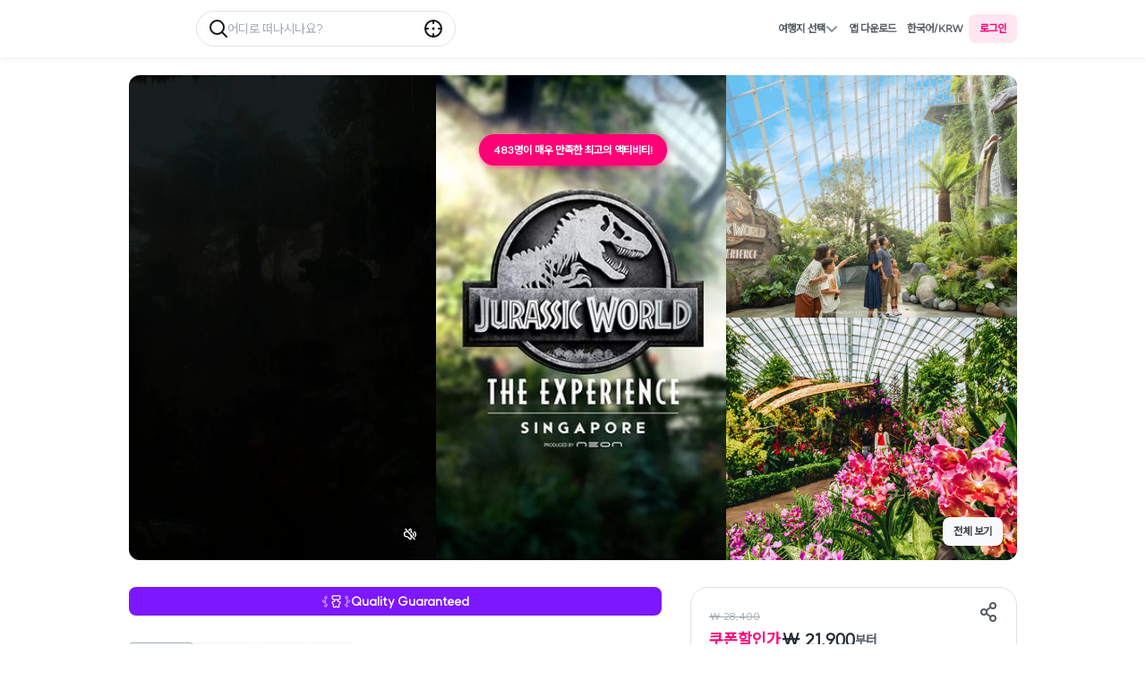

--- FILE ---
content_type: text/html; charset=utf-8
request_url: https://www.waug.com/ko/activities/118125
body_size: 82194
content:
<!DOCTYPE html><html lang="ko" dir="ltr" class="__className_d222f0"><head><meta charSet="utf-8"/><meta name="viewport" content="width=device-width, initial-scale=1, minimum-scale=1, viewport-fit=cover, user-scalable=no"/><link rel="preload" as="image" href="/activity/_next/static/media/shape-close-small-state-enabled-color-gray-70.af4e49ca.svg"/><link rel="preload" as="image" href="/activity/_next/static/media/sound_off.9886a48c.svg"/><link rel="preload" as="image" href="https://d2mgzmtdeipcjp.cloudfront.net/files/good/2026/01/01/17672677572213.jpg"/><link rel="preload" as="image" href="https://d2mgzmtdeipcjp.cloudfront.net/files/good/2025/06/26/17509078447098.png"/><link rel="preload" as="image" href="https://d2mgzmtdeipcjp.cloudfront.net/files/good/2025/10/11/17601092259264.png"/><link rel="preload" as="image" href="https://d2mgzmtdeipcjp.cloudfront.net/files/good/2025/06/26/17509078447255.png"/><link rel="preload" as="image" href="https://d2mgzmtdeipcjp.cloudfront.net/files/good/2025/08/14/17551345658479.png"/><link rel="preload" as="image" href="https://d2mgzmtdeipcjp.cloudfront.net/files/good/2025/08/14/17551345659230.png"/><link rel="preload" as="image" href="https://d2mgzmtdeipcjp.cloudfront.net/files/good/2025/08/14/17551345659527.png"/><link rel="preload" as="image" href="https://d2mgzmtdeipcjp.cloudfront.net/files/good/2025/10/11/17601090448373.png"/><link rel="stylesheet" href="/activity/_next/static/css/52aaf0952332bbf7.css" data-precedence="next"/><link rel="stylesheet" href="/activity/_next/static/css/1e0985af22906e94.css" data-precedence="next"/><link rel="stylesheet" href="/activity/_next/static/css/81306984ab2691da.css" data-precedence="next"/><link rel="stylesheet" href="/activity/_next/static/css/e83fe5d4d06e64ba.css" data-precedence="next"/><link rel="stylesheet" href="/activity/_next/static/css/8706b80e03c82c11.css" data-precedence="next"/><link rel="stylesheet" href="/activity/_next/static/css/2ab15d0edfc32086.css" data-precedence="next"/><link rel="stylesheet" href="/activity/_next/static/css/5ff42eb44b35460f.css" data-precedence="next"/><link rel="stylesheet" href="/activity/_next/static/css/ca176d5d7d79b910.css" data-precedence="next"/><link rel="stylesheet" href="/activity/_next/static/css/eef5c9a058d44415.css" data-precedence="next"/><link rel="stylesheet" href="/activity/_next/static/css/61862d51b9523f74.css" data-precedence="next"/><link rel="stylesheet" href="/activity/_next/static/css/44210adb27ac5c7d.css" data-precedence="next"/><link rel="stylesheet" href="/activity/_next/static/css/3c6f8b7d2f7f2934.css" data-precedence="next"/><link rel="stylesheet" href="/activity/_next/static/css/6a0ff98a69e421d1.css" data-precedence="next"/><link rel="stylesheet" href="/activity/_next/static/css/62bb7567bbf6a619.css" data-precedence="next"/><link rel="preload" as="script" fetchPriority="low" href="/activity/_next/static/chunks/webpack-3032bffb7855e665.js"/><script src="/activity/_next/static/chunks/f55a2621-f6f5b54d0ec74341.js" async=""></script><script src="/activity/_next/static/chunks/971-f73882bb4fcf78d7.js" async=""></script><script src="/activity/_next/static/chunks/main-app-5b597c21db585eab.js" async=""></script><script src="/activity/_next/static/chunks/406508ae-013e24e3ef4eb566.js" async=""></script><script src="/activity/_next/static/chunks/30da05ea-6f94bc376d10d1ee.js" async=""></script><script src="/activity/_next/static/chunks/a7b259bc-e6bd254dd375688f.js" async=""></script><script src="/activity/_next/static/chunks/2333-caa64817936556c9.js" async=""></script><script src="/activity/_next/static/chunks/5367-a90d9de1ddef91ae.js" async=""></script><script src="/activity/_next/static/chunks/6196-9279da0e896f9d44.js" async=""></script><script src="/activity/_next/static/chunks/246-c71d593ce2a436a1.js" async=""></script><script src="/activity/_next/static/chunks/1134-136b53ca90134602.js" async=""></script><script src="/activity/_next/static/chunks/1163-2820d954c3f7d6d5.js" async=""></script><script src="/activity/_next/static/chunks/4369-a0da031c8f00835b.js" async=""></script><script src="/activity/_next/static/chunks/app/%5Blocale%5D/layout-0a448148d34c8ece.js" async=""></script><script src="/activity/_next/static/chunks/app/%5Blocale%5D/error-01cb12f085d6ea95.js" async=""></script><script src="/activity/_next/static/chunks/app/%5Blocale%5D/not-found-482a72e4695337a0.js" async=""></script><script src="https://accounts.google.com/gsi/client" async="" defer=""></script><script src="/activity/_next/static/chunks/2276-94a2be400befce76.js" async=""></script><script src="/activity/_next/static/chunks/338-12fb13a061fe48c3.js" async=""></script><script src="/activity/_next/static/chunks/5144-a70d0c39bd3abcaf.js" async=""></script><script src="/activity/_next/static/chunks/app/%5Blocale%5D/%5Bactivities%5D/%5BactivityId%5D/page-1819ea0310044a18.js" async=""></script><link rel="preload" as="image" href="https://d2mgzmtdeipcjp.cloudfront.net/files/good/2021/11/08/15877365441770.jpg"/><link rel="preload" as="image" href="https://d2mgzmtdeipcjp.cloudfront.net/files/good/2025/02/18/17398597686647.png"/><link rel="preload" as="image" href="https://d2mgzmtdeipcjp.cloudfront.net/files/good/2025/02/18/17398597685901.png"/><link rel="preload" as="image" href="https://d2mgzmtdeipcjp.cloudfront.net/files/good/2025/10/11/17601090493145.png"/><link rel="preload" as="image" href="https://d2mgzmtdeipcjp.cloudfront.net/files/good/2025/08/01/17540264631766.png"/><link rel="preload" as="image" href="https://d2mgzmtdeipcjp.cloudfront.net/files/good/2025/08/01/17540264639206.png"/><link rel="preload" as="image" href="https://d2mgzmtdeipcjp.cloudfront.net/files/good/2021/11/08/15877365440882.jpg"/><link rel="preload" as="image" href="https://d2mgzmtdeipcjp.cloudfront.net/files/good/2025/03/17/17421973267098.png"/><link rel="preload" as="image" href="https://d2mgzmtdeipcjp.cloudfront.net/files/good/2025/10/11/17601090448805.png"/><link rel="preload" as="image" href="https://d2mgzmtdeipcjp.cloudfront.net/files/good/2026/01/01/17672677572213.jpg?s=608x508"/><link rel="preload" as="image" href="https://d2mgzmtdeipcjp.cloudfront.net/files/good/2025/06/26/17509078447098.png?s=608x508"/><link rel="preload" as="image" href="https://d2mgzmtdeipcjp.cloudfront.net/files/good/2025/10/11/17601092259264.png?s=608x508"/><link rel="preload" as="image" href="https://d2mgzmtdeipcjp.cloudfront.net/files/upload/16702196717142.png"/><link rel="preload" as="image" href="https://d2mgzmtdeipcjp.cloudfront.net/files/upload/16702196717797.png"/><link rel="preload" as="image" href="https://d2mgzmtdeipcjp.cloudfront.net/files/upload/16702196718104.png"/><link rel="preload" as="image" href="https://d2mgzmtdeipcjp.cloudfront.net/files/upload/16702196719065.png"/><link rel="preload" as="image" href="https://d2mgzmtdeipcjp.cloudfront.net/files/upload/16702196719376.png"/><link rel="preload" as="image" href="https://d2mgzmtdeipcjp.cloudfront.net/files/upload/16702196716487.png"/><link rel="preload" as="image" href="https://d2mgzmtdeipcjp.cloudfront.net/files/upload/16702196717463.png"/><link rel="preload" as="image" href="/activity/_next/static/media/priority-high-18-y-50.9387d747.svg"/><link rel="preload" as="image" href="/activity/_next/static/media/icon-star-5-large-fill.2f9f9d9c.svg"/><link rel="preload" as="image" href="/activity/_next/static/media/logo-waug-white.4df79036.svg"/><meta name="next-size-adjust" content=""/><title>싱가포르 가든스바이더베이 클라우드 포레스트 + 플라워돔 입장권 - 쥬라기 월드: 더 익스피리언스</title><meta name="description" content="싱가포르에서 가장 화려한 정원, 가든스 바이 더 베이 가든스 바이 더베이는 마리나 베이에 위치한 세계에서 가장 큰 온실이에요. 무려 101헥타르의 공간에 조성된 3개의 공간 (베이 사우스 가든, 베이 이스트 가든, 베이 센트럴 가든)으로 나뉘어져 있는데, 이 중 클라우드 포레스트와 플라워돔은 유료 입장만 가능해요. 와그에서 미리 티켓을 구입하고 싱가포르에서 절대 놓치면 안되는 여행지 가든스 바이 더 베이에서 특별한 시간을 보내보세요!"/><meta name="application-name" content="와그"/><link rel="author" href="https://www.waug.com"/><meta name="author" content="와그"/><meta name="keywords" content="가든스바이더베이, Gardens by the Bay, ガーデンズバイザベイ, 싱가포르 액티비티, 가든스 바이 더 베이, 싱가포르, 가든스 바이더 베이, 싱가포르 슈퍼트리, 가든스베이, 싱가폴 가든스바이더베이, 싱가폴 슈퍼트리, 싱가폴 액티비티, 싱가포르 필수, 싱가폴 필수, 싱가포르 가든스바이더베이, gardens by the bay ticket, gardens by the bay discount, gardens by the bay ticket price, book gardens by the bay ticket, gardens by the bay tickets, gardens by the bay tickets price, gardens by the bay tickets discount, gardens by the bay tickets promo code, gardens by the bay tickets instant booking, gardens by the bay tickets 2024, gardens by the bay tickets 2025, gardens by the bay tickets 2026, シンガポール スーパーツリー, シンガポール  スーパーツリー, ガーデンズバイザベイ シンガポール, シンガポール ガーデンズバイザベイ, シンガポールガーデンズバイザベイ, スーパーツリー, クラウドフォレスト, フラワードーム"/><meta name="robots" content="index, follow"/><meta name="googlebot" content="index, follow, max-video-preview:-1, max-image-preview:large, max-snippet:-1"/><meta name="naver-site-verification" content="ab2609d55d1eb523357bf409be99667224025b49"/><meta name="bingbot" content="index, follow, max-video-preview:-1, max-image-preview:large, max-snippet:-1"/><meta name="naverbot" content="index, follow"/><meta name="yeti" content="index, follow"/><meta name="product:price:amount" content="21900"/><meta name="product:price:currency" content="KRW"/><link rel="canonical" href="https://www.waug.com/ko/activities/118125"/><link rel="alternate" hrefLang="ko" href="https://www.waug.com/ko/activities/118125"/><link rel="alternate" hrefLang="ja" href="https://www.waug.com/ja/activities/118125"/><meta name="format-detection" content="telephone=no"/><meta name="mobile-web-app-capable" content="yes"/><meta name="apple-mobile-web-app-title" content="세상의 모든 경험 - 와그"/><meta name="apple-mobile-web-app-status-bar-style" content="default"/><meta property="og:title" content="싱가포르 가든스바이더베이 클라우드 포레스트 + 플라워돔 입장권 - 쥬라기 월드: 더 익스피리언스"/><meta property="og:description" content="싱가포르에서 가장 화려한 정원, 가든스 바이 더 베이 가든스 바이 더베이는 마리나 베이에 위치한 세계에서 가장 큰 온실이에요. 무려 101헥타르의 공간에 조성된 3개의 공간 (베이 사우스 가든, 베이 이스트 가든, 베이 센트럴 가든)으로 나뉘어져 있는데, 이 중 클라우드 포레스트와 플라워돔은 유료 입장만 가능해요. 와그에서 미리 티켓을 구입하고 싱가포르에서 절대 놓치면 안되는 여행지 가든스 바이 더 베이에서 특별한 시간을 보내보세요!"/><meta property="og:image" content="https://d2mgzmtdeipcjp.cloudfront.net/files/good/2026/01/01/17672677572213.jpg"/><meta name="twitter:card" content="summary_large_image"/><meta name="twitter:title" content="싱가포르 가든스바이더베이 클라우드 포레스트 + 플라워돔 입장권 - 쥬라기 월드: 더 익스피리언스"/><meta name="twitter:description" content="싱가포르에서 가장 화려한 정원, 가든스 바이 더 베이 가든스 바이 더베이는 마리나 베이에 위치한 세계에서 가장 큰 온실이에요. 무려 101헥타르의 공간에 조성된 3개의 공간 (베이 사우스 가든, 베이 이스트 가든, 베이 센트럴 가든)으로 나뉘어져 있는데, 이 중 클라우드 포레스트와 플라워돔은 유료 입장만 가능해요. 와그에서 미리 티켓을 구입하고 싱가포르에서 절대 놓치면 안되는 여행지 가든스 바이 더 베이에서 특별한 시간을 보내보세요!"/><meta name="twitter:image" content="https://d2mgzmtdeipcjp.cloudfront.net/files/good/2026/01/01/17672677572213.jpg"/><meta property="al:ios:url" content="https://www.waug.com/ko/activities/118125"/><meta property="al:ios:app_store_id" content="1109193105"/><meta property="al:ios:app_name" content="와그"/><meta property="al:android:url" content="https://www.waug.com/ko/activities/118125"/><meta property="al:android:package" content="kr.co.waug.waug"/><meta property="al:android:app_name" content="와그"/><link rel="icon" href="/favicon/favicon.svg" type="image/svg+xml"/><link rel="icon" href="/favicon/favicon_16.png" sizes="16x16" type="image/png"/><link rel="icon" href="/favicon/favicon_32.png" sizes="32x32" type="image/png"/><link rel="icon" href="/favicon/favicon_96.png" sizes="96x96" type="image/png"/><link rel="icon" href="/favicon/favicon_180.png" sizes="180x180" type="image/png"/><link rel="apple-touch-icon" href="/favicon/favicon_180.png"/><script src="/activity/_next/static/chunks/polyfills-42372ed130431b0a.js" noModule=""></script></head><body><div hidden=""><!--$--><!--/$--></div><script type="application/ld+json">{"@context":"http://schema.org","@type":"Organization","name":"WAUG Inc.","alternateName":"와그(WAUG)","url":"https://www.waug.com","foundingDate":"2015","industry":"Travel Technology","description":"No.1 Travel Reservation Platform! Special deals from admissions to activities around the world!","sameAs":["https://www.waug.com","https://about.waug.com","https://play.google.com/store/apps/details?id=kr.co.waug.waug","https://apps.apple.com/app/id1109193105","https://www.facebook.com/waugkorea","https://post.naver.com/ravetrip","https://www.instagram.com/waug_official","https://blog.waug.com"],"logo":"https://d2mgzmtdeipcjp.cloudfront.net/files/upload/16366122050748.svg","address":[{"@type":"PostalAddress","streetAddress":"36, Gyeonghuigung-gil, Jongno-gu, 4F","addressLocality":"Seoul","addressCountry":"KR"},{"@type":"PostalAddress","streetAddress":"The Centrepoint, #05-05, 176 Orchard Road","addressLocality":"Singapore","postalCode":"238843","addressCountry":"SG"}],"contactPoint":[{"@type":"ContactPoint","telephone":"+82070-4353-5959","contactType":"customer service","email":"customer@waug.com"}],"knowsLanguage":["ko","en","ja"],"founder":{"@type":"Person","name":"Yoon Sunwoo"}}</script><div class="ClientSide_layout__NrSA1"><header class="PcHeader_header_wrap__Gth43 false" id="MainHeader"><div class="PcHeader_inner__lrMhd"><div class="PcHeader_left__RUshv"><div class="PcHeader_logo_wrapper__wgSuU"><a lang="ko" hrefLang="ko" class="PcHeader_logo__uceBL" href="/ko"><div class="" style="margin:0;margin-left:-5px;width:80px;height:40px"></div></a></div><div class="MainSearchButtonContainer_container__xkjd4 PcHeader_button_search__EdzXc"><a lang="ko" hrefLang="ko" class="MainSearchButtonContainer_icon__igO_8" href="/ko/search"><svg class="" xmlns="http://www.w3.org/2000/svg" width="20" height="20" fill="none" viewBox="0 0 20 20"><circle cx="8.5" cy="8.5" r="7.5" stroke="#121619" stroke-width="2"></circle><path stroke="#121619" stroke-linecap="round" stroke-width="2" d="m19 19-4.5-4.5"></path></svg></a><a lang="ko" hrefLang="ko" class="MainSearchButtonContainer_title__SH0Zn" href="/ko/search"><ul style="margin-top:-1px;transform:translateY(-0px)"><li><p>어디로 떠나시나요?</p></li><li><p>어디로 떠나시나요?</p></li></ul></a><div class="MainSearchButtonContainer_button_location__1wPKg"><a lang="ko" hrefLang="ko" class="MainSearchButtonContainer_icon__igO_8" href="/ko/near-activities"><svg class="" xmlns="http://www.w3.org/2000/svg" width="20" height="20" fill="none" viewBox="0 0 20 20"><circle cx="10" cy="10" r="9" stroke="#121619" stroke-width="2"></circle><path stroke="#121619" stroke-linecap="round" stroke-width="2" d="M10 18v-2m8-6h-2m-6-6V2m-6 8H2"></path><circle cx="10" cy="10" r="1.5" fill="#121619"></circle></svg></a></div></div></div><div class="PcHeader_right__4D7Mx"><div class="PcHeader_navigation_wrapper__u36On"><nav class="PcHeader_navigation__iA483"><button data-key="language" type="button" class="TextButton_button__pEMJ8 TextButton_gray__denGZ PcHeader_button_nav__s8Hnh ">한국어/KRW</button><button data-key="download" type="button" class="TextButton_button__pEMJ8 TextButton_gray__denGZ PcHeader_button_nav__s8Hnh ">앱 다운로드</button><a lang="ko" hrefLang="ko" class="TextButton_button__pEMJ8 TextButton_gray__denGZ PcHeader_button_nav__s8Hnh " href="/ko/cities">여행지 선택<svg class="PcHeader_icon_chevron_down__2afN5" width="14" height="14" fill="none" viewBox="0 0 14 14"><path stroke="#586066" stroke-linecap="round" stroke-linejoin="round" stroke-width="2" d="m2 5 5 5 5-5"></path></svg></a></nav></div><button type="button" class="Button_button__kvT_t Button_xsmall__zpgv7 Button_pink__qjaAb PcHeader_button_login__wgxHr Button_box__E_4Qm ">로그인</button></div></div></header><div class="ClientSide_contents__uNkLt  false"><script type="application/ld+json">{"@context":"https://schema.org","@type":"Product","name":"싱가포르 가든스바이더베이 클라우드 포레스트 + 플라워돔 입장권 - 쥬라기 월드: 더 익스피리언스","mpn":118125,"sku":118125,"description":"싱그럽고 독특한 정원, 싱가포르 가든스 바이 더 베이 싱가포르의 랜드마크인 가든스 바이 더 베이는 싱가포르에서 반드시 가봐야 할 여행지 중 하나예요. 이곳은 정말 차원이 다른 볼거리를 제공하는데, 초현실적이고 독특한 건축물, 그리고 아름다운 정원과 푸르른 숲은 경이로운 장관을 마주해 보세요! 특히 세계에서 가장 큰 실내 폭포가 있는 클라우드 포레스트와 플라워 돔의 아름다운 풍경을 꼭 만나보세요!","image":["https://d2mgzmtdeipcjp.cloudfront.net/files/good/2026/01/01/17672677572213.jpg","https://d2mgzmtdeipcjp.cloudfront.net/files/good/2025/06/26/17509078447098.png","https://d2mgzmtdeipcjp.cloudfront.net/files/good/2025/10/11/17601092259264.png","https://d2mgzmtdeipcjp.cloudfront.net/files/good/2025/06/26/17509078447255.png","https://d2mgzmtdeipcjp.cloudfront.net/files/good/2025/08/14/17551345658479.png","https://d2mgzmtdeipcjp.cloudfront.net/files/good/2025/08/14/17551345659230.png","https://d2mgzmtdeipcjp.cloudfront.net/files/good/2025/08/14/17551345659527.png","https://d2mgzmtdeipcjp.cloudfront.net/files/good/2025/10/11/17601090448373.png","https://d2mgzmtdeipcjp.cloudfront.net/files/good/2021/11/08/15877365441770.jpg","https://d2mgzmtdeipcjp.cloudfront.net/files/good/2025/02/18/17398597686647.png","https://d2mgzmtdeipcjp.cloudfront.net/files/good/2025/02/18/17398597685901.png","https://d2mgzmtdeipcjp.cloudfront.net/files/good/2025/10/11/17601090493145.png","https://d2mgzmtdeipcjp.cloudfront.net/files/good/2025/08/01/17540264631766.png","https://d2mgzmtdeipcjp.cloudfront.net/files/good/2025/08/01/17540264639206.png","https://d2mgzmtdeipcjp.cloudfront.net/files/good/2021/11/08/15877365440882.jpg","https://d2mgzmtdeipcjp.cloudfront.net/files/good/2025/03/17/17421973267098.png","https://d2mgzmtdeipcjp.cloudfront.net/files/good/2025/10/11/17601090448805.png"],"brand":{"@type":"Brand","name":"Waug"},"aggregateRating":{"@type":"AggregateRating","ratingValue":4.8,"ratingCount":560,"bestRating":5,"worstRating":1},"review":{"@type":"Review","reviewRating":{"@type":"Rating","ratingValue":5},"name":"싱가포르 가든스바이더베이 클라우드 포레스트 + 플라워돔 입장권 - 쥬라기 월드: 더 익스피리언스","author":{"@type":"Person","name":"김홍*"},"datePublished":"2022-09-19","reviewBody":"플라워돔은 그저그렇고\n클라우드돔이 매우인상적이었습니다.\n웨이팅 없이 바로 들어갈수 있었고\n바우처 스캔후 바로통과했습니다"},"offers":{"@type":"Offer","url":"https://www.waug.com/ko/activities/118125","priceCurrency":"KRW","price":21900,"priceValidUntil":"2026-12-31","availability":"http://schema.org/InStock"},"category":["공원&가든","랜드마크","식물원"],"provider":{"@type":"Organization","name":"Gardens by the Bay"},"location":{"@type":"Place","name":"싱가포르 가든스바이더베이 클라우드 포레스트 + 플라워돔 입장권 - 쥬라기 월드: 더 익스피리언스","address":{"@type":"PostalAddress","streetAddress":"Gardens by the Bay","addressLocality":"싱가포르"},"geo":{"@type":"GeoCoordinates","latitude":1.284647,"longitude":103.864729}}}</script><script type="application/ld+json">{"@context":"https://schema.org","@type":"VideoObject","name":"싱가포르 가든스바이더베이 클라우드 포레스트 + 플라워돔 입장권 - 쥬라기 월드: 더 익스피리언스","description":"싱그럽고 독특한 정원, 싱가포르 가든스 바이 더 베이 싱가포르의 랜드마크인 가든스 바이 더 베이는 싱가포르에서 반드시 가봐야 할 여행지 중 하나예요. 이곳은 정말 차원이 다른 볼거리를 제공하는데, 초현실적이고 독특한 건축물, 그리고 아름다운 정원과 푸르른 숲은 경이로운 장관을 마주해 보세요! 특히 세계에서 가장 큰 실내 폭포가 있는 클라우드 포레스트와 플라워 돔의 아름다운 풍경을 꼭 만나보세요!","thumbnailUrl":["https://d2mgzmtdeipcjp.cloudfront.net/files/good/2026/01/01/17672677572213.jpg","https://d2mgzmtdeipcjp.cloudfront.net/files/good/2025/06/26/17509078447098.png","https://d2mgzmtdeipcjp.cloudfront.net/files/good/2025/10/11/17601092259264.png","https://d2mgzmtdeipcjp.cloudfront.net/files/good/2025/06/26/17509078447255.png","https://d2mgzmtdeipcjp.cloudfront.net/files/good/2025/08/14/17551345658479.png","https://d2mgzmtdeipcjp.cloudfront.net/files/good/2025/08/14/17551345659230.png","https://d2mgzmtdeipcjp.cloudfront.net/files/good/2025/08/14/17551345659527.png","https://d2mgzmtdeipcjp.cloudfront.net/files/good/2025/10/11/17601090448373.png","https://d2mgzmtdeipcjp.cloudfront.net/files/good/2021/11/08/15877365441770.jpg","https://d2mgzmtdeipcjp.cloudfront.net/files/good/2025/02/18/17398597686647.png","https://d2mgzmtdeipcjp.cloudfront.net/files/good/2025/02/18/17398597685901.png","https://d2mgzmtdeipcjp.cloudfront.net/files/good/2025/10/11/17601090493145.png","https://d2mgzmtdeipcjp.cloudfront.net/files/good/2025/08/01/17540264631766.png","https://d2mgzmtdeipcjp.cloudfront.net/files/good/2025/08/01/17540264639206.png","https://d2mgzmtdeipcjp.cloudfront.net/files/good/2021/11/08/15877365440882.jpg","https://d2mgzmtdeipcjp.cloudfront.net/files/good/2025/03/17/17421973267098.png","https://d2mgzmtdeipcjp.cloudfront.net/files/good/2025/10/11/17601090448805.png"],"contentUrl":"https://d2mgzmtdeipcjp.cloudfront.net/files/goods_video/2025/08/12/17549856894796.mp4","uploadDate":"2025-08-12T08:01:29.479Z"}</script><nav class="ActivityNav_activityNav__tVJwc ActivityNav_disabled__cHSDQ "><ul class="ActivityNav_wrapper__Hf3xe"><div><li class="ActivityNav_tab__lTTf5"><a>프로모션</a></li><li class="ActivityNav_tab__lTTf5"><a>리뷰 (560)</a></li><li class="ActivityNav_tab__lTTf5"><a>상품 소개</a></li><li class="ActivityNav_tab__lTTf5"><a>상품 안내</a></li><li class="ActivityNav_tab__lTTf5"><a>사용 방법</a></li><li class="ActivityNav_tab__lTTf5"><a>위치</a></li><li class="ActivityNav_tab__lTTf5"><a>꼭 알아두세요</a></li><li class="ActivityNav_tab__lTTf5"><a>취소 및 환불 규정</a></li></div></ul></nav><section class="no_padding"><div class="ActivityDetailMobHeader_actvity_detail_header__7kdwV false"><button type="button" class="IconButton_icon_button__Fez2O IconButton_medium__ztvnu  IconButton_none__xvTiF  undefined" style="--imgSize:22px"><svg xmlns="http://www.w3.org/2000/svg" width="22" height="22" viewBox="0 0 22 22" fill="none" style="width:22px;height:22px"><path fill-rule="evenodd" clip-rule="evenodd" d="M10.6688 0.256714C11.0794 0.626173 11.1126 1.25846 10.7432 1.66897L2.34325 11.0022C2.42263 11.091 2.50909 11.1876 2.60212 11.2915C3.14053 11.8932 3.89908 12.7401 4.77963 13.7212C6.54099 15.6837 8.78934 18.1818 10.7398 20.3273C11.1113 20.736 11.0812 21.3684 10.6726 21.74C10.2639 22.1115 9.63145 22.0813 9.25994 21.6727C7.30518 19.5224 5.05352 17.0206 3.2912 15.057C2.4099 14.0751 1.65069 13.2275 1.11178 12.6253C0.842329 12.3242 0.627941 12.0845 0.480895 11.92L0.254293 11.6664C-0.0855695 11.2859 -0.0847193 10.7103 0.256585 10.331L9.25659 0.331044C9.62604 -0.0794662 10.2583 -0.112745 10.6688 0.256714Z" fill="#fff"></path></svg></button><div class="ActivityDetailMobHeader_right__0AnQd"><button type="button" class="IconButton_icon_button__Fez2O IconButton_medium__ztvnu  IconButton_none__xvTiF  undefined" style="--imgSize:22px"><svg class="" xmlns="http://www.w3.org/2000/svg" width="16" height="16" fill="none" viewBox="0 0 20 20"><circle cx="8.5" cy="8.5" r="7.5" stroke="#fff" stroke-width="2"></circle><path stroke="#fff" stroke-linecap="round" stroke-width="2" d="m19 19-4.5-4.5"></path></svg></button><button class="ActivityDetailMobHeader_button__ltqfV"><svg width="34" height="34" viewBox="0 0 34 34" fill="none" xmlns="http://www.w3.org/2000/svg"><rect width="22" height="22" rx="6" fill="none"></rect><circle cx="22" cy="24" r="3" transform="rotate(-180 22 24)" style="stroke:var(--gray-0)" stroke-width="2"></circle><circle cx="12" cy="17" r="3" transform="rotate(-180 12 17)" style="stroke:var(--gray-0)" stroke-width="2"></circle><circle cx="22" cy="10" r="3" transform="rotate(-180 22 10)" style="stroke:var(--gray-0)" stroke-width="2"></circle><path d="m19.5 22.5-5-4M19.5 11.5l-5 4" style="stroke:var(--gray-0)" stroke-width="2"></path></svg>공유</button><button type="button" class="IconButton_icon_button__Fez2O IconButton_medium__ztvnu  IconButton_none__xvTiF  CartButtonComponent_component__agrIy undefined" style="--imgSize:22px"><svg xmlns="http://www.w3.org/2000/svg" width="22" height="22" viewBox="0 0 22 22" fill="none" class="" style="width:22px;height:22px"><path d="M7 5C7 2.79086 8.79086 1 11 1C13.2091 1 15 2.79086 15 5V7H7V5Z" stroke="#fff" stroke-width="2"></path><rect x="3" y="7" width="16" height="14" rx="1" stroke="#fff" stroke-width="2"></rect></svg></button></div></div><div class="ActivityCommentPopup_lottie__lxs8y"><div class="" style="width:100%;height:100%"></div><div class="ActivityCommentPopup_description__2LpFc">483명이 매우 만족한 최고의 액티비티!</div></div><div class="ActivityImageSection_activity_image_section__pJi3l "><div class="ActivityImageSection_mobile__0H8jj"><div class="swiper ActivityImageSection_swiper__FwMQ9"><div class="swiper-wrapper"><div class="swiper-slide"><div class="Video_video__AsDLA Video_ready__BBGVB undefined "><div class="Video_btns__0xLDx ActivityImageSection_sound__2KzC_"><button><img src="/activity/_next/static/media/sound_off.9886a48c.svg" alt="sound off"/></button></div><video muted="" loop="" playsInline="" preload="auto" poster="https://d2mgzmtdeipcjp.cloudfront.net/files/good/2026/01/01/17672677572213.jpg?s=992x496" src="https://d2mgzmtdeipcjp.cloudfront.net/files/goods_video/2025/08/12/17549856894796.mp4"></video></div></div><div class="swiper-slide"><img alt="activity_detail_image" loading="eager" decoding="async" data-nimg="fill" style="position:absolute;height:100%;width:100%;left:0;top:0;right:0;bottom:0;color:transparent;background-color:#DFE3E5;background-size:cover;background-position:50% 50%;background-repeat:no-repeat;background-image:url(&quot;data:image/svg+xml;charset=utf-8,%3Csvg xmlns=&#x27;http://www.w3.org/2000/svg&#x27; %3E%3Cfilter id=&#x27;b&#x27; color-interpolation-filters=&#x27;sRGB&#x27;%3E%3CfeGaussianBlur stdDeviation=&#x27;20&#x27;/%3E%3CfeColorMatrix values=&#x27;1 0 0 0 0 0 1 0 0 0 0 0 1 0 0 0 0 0 100 -1&#x27; result=&#x27;s&#x27;/%3E%3CfeFlood x=&#x27;0&#x27; y=&#x27;0&#x27; width=&#x27;100%25&#x27; height=&#x27;100%25&#x27;/%3E%3CfeComposite operator=&#x27;out&#x27; in=&#x27;s&#x27;/%3E%3CfeComposite in2=&#x27;SourceGraphic&#x27;/%3E%3CfeGaussianBlur stdDeviation=&#x27;20&#x27;/%3E%3C/filter%3E%3Cimage width=&#x27;100%25&#x27; height=&#x27;100%25&#x27; x=&#x27;0&#x27; y=&#x27;0&#x27; preserveAspectRatio=&#x27;none&#x27; style=&#x27;filter: url(%23b);&#x27; href=&#x27;/activity/_next/static/media/img_default.3a0102df.svg&#x27;/%3E%3C/svg%3E&quot;)" src="https://d2mgzmtdeipcjp.cloudfront.net/files/good/2026/01/01/17672677572213.jpg"/></div><div class="swiper-slide"><img alt="activity_detail_image" loading="eager" decoding="async" data-nimg="fill" style="position:absolute;height:100%;width:100%;left:0;top:0;right:0;bottom:0;color:transparent;background-color:#DFE3E5;background-size:cover;background-position:50% 50%;background-repeat:no-repeat;background-image:url(&quot;data:image/svg+xml;charset=utf-8,%3Csvg xmlns=&#x27;http://www.w3.org/2000/svg&#x27; %3E%3Cfilter id=&#x27;b&#x27; color-interpolation-filters=&#x27;sRGB&#x27;%3E%3CfeGaussianBlur stdDeviation=&#x27;20&#x27;/%3E%3CfeColorMatrix values=&#x27;1 0 0 0 0 0 1 0 0 0 0 0 1 0 0 0 0 0 100 -1&#x27; result=&#x27;s&#x27;/%3E%3CfeFlood x=&#x27;0&#x27; y=&#x27;0&#x27; width=&#x27;100%25&#x27; height=&#x27;100%25&#x27;/%3E%3CfeComposite operator=&#x27;out&#x27; in=&#x27;s&#x27;/%3E%3CfeComposite in2=&#x27;SourceGraphic&#x27;/%3E%3CfeGaussianBlur stdDeviation=&#x27;20&#x27;/%3E%3C/filter%3E%3Cimage width=&#x27;100%25&#x27; height=&#x27;100%25&#x27; x=&#x27;0&#x27; y=&#x27;0&#x27; preserveAspectRatio=&#x27;none&#x27; style=&#x27;filter: url(%23b);&#x27; href=&#x27;/activity/_next/static/media/img_default.3a0102df.svg&#x27;/%3E%3C/svg%3E&quot;)" src="https://d2mgzmtdeipcjp.cloudfront.net/files/good/2025/06/26/17509078447098.png"/></div><div class="swiper-slide"><img alt="activity_detail_image" loading="eager" decoding="async" data-nimg="fill" style="position:absolute;height:100%;width:100%;left:0;top:0;right:0;bottom:0;color:transparent;background-color:#DFE3E5;background-size:cover;background-position:50% 50%;background-repeat:no-repeat;background-image:url(&quot;data:image/svg+xml;charset=utf-8,%3Csvg xmlns=&#x27;http://www.w3.org/2000/svg&#x27; %3E%3Cfilter id=&#x27;b&#x27; color-interpolation-filters=&#x27;sRGB&#x27;%3E%3CfeGaussianBlur stdDeviation=&#x27;20&#x27;/%3E%3CfeColorMatrix values=&#x27;1 0 0 0 0 0 1 0 0 0 0 0 1 0 0 0 0 0 100 -1&#x27; result=&#x27;s&#x27;/%3E%3CfeFlood x=&#x27;0&#x27; y=&#x27;0&#x27; width=&#x27;100%25&#x27; height=&#x27;100%25&#x27;/%3E%3CfeComposite operator=&#x27;out&#x27; in=&#x27;s&#x27;/%3E%3CfeComposite in2=&#x27;SourceGraphic&#x27;/%3E%3CfeGaussianBlur stdDeviation=&#x27;20&#x27;/%3E%3C/filter%3E%3Cimage width=&#x27;100%25&#x27; height=&#x27;100%25&#x27; x=&#x27;0&#x27; y=&#x27;0&#x27; preserveAspectRatio=&#x27;none&#x27; style=&#x27;filter: url(%23b);&#x27; href=&#x27;/activity/_next/static/media/img_default.3a0102df.svg&#x27;/%3E%3C/svg%3E&quot;)" src="https://d2mgzmtdeipcjp.cloudfront.net/files/good/2025/10/11/17601092259264.png"/></div><div class="swiper-slide"><img alt="activity_detail_image" loading="eager" decoding="async" data-nimg="fill" style="position:absolute;height:100%;width:100%;left:0;top:0;right:0;bottom:0;color:transparent;background-color:#DFE3E5;background-size:cover;background-position:50% 50%;background-repeat:no-repeat;background-image:url(&quot;data:image/svg+xml;charset=utf-8,%3Csvg xmlns=&#x27;http://www.w3.org/2000/svg&#x27; %3E%3Cfilter id=&#x27;b&#x27; color-interpolation-filters=&#x27;sRGB&#x27;%3E%3CfeGaussianBlur stdDeviation=&#x27;20&#x27;/%3E%3CfeColorMatrix values=&#x27;1 0 0 0 0 0 1 0 0 0 0 0 1 0 0 0 0 0 100 -1&#x27; result=&#x27;s&#x27;/%3E%3CfeFlood x=&#x27;0&#x27; y=&#x27;0&#x27; width=&#x27;100%25&#x27; height=&#x27;100%25&#x27;/%3E%3CfeComposite operator=&#x27;out&#x27; in=&#x27;s&#x27;/%3E%3CfeComposite in2=&#x27;SourceGraphic&#x27;/%3E%3CfeGaussianBlur stdDeviation=&#x27;20&#x27;/%3E%3C/filter%3E%3Cimage width=&#x27;100%25&#x27; height=&#x27;100%25&#x27; x=&#x27;0&#x27; y=&#x27;0&#x27; preserveAspectRatio=&#x27;none&#x27; style=&#x27;filter: url(%23b);&#x27; href=&#x27;/activity/_next/static/media/img_default.3a0102df.svg&#x27;/%3E%3C/svg%3E&quot;)" src="https://d2mgzmtdeipcjp.cloudfront.net/files/good/2025/06/26/17509078447255.png"/></div><div class="swiper-slide"><img alt="activity_detail_image" loading="eager" decoding="async" data-nimg="fill" style="position:absolute;height:100%;width:100%;left:0;top:0;right:0;bottom:0;color:transparent;background-color:#DFE3E5;background-size:cover;background-position:50% 50%;background-repeat:no-repeat;background-image:url(&quot;data:image/svg+xml;charset=utf-8,%3Csvg xmlns=&#x27;http://www.w3.org/2000/svg&#x27; %3E%3Cfilter id=&#x27;b&#x27; color-interpolation-filters=&#x27;sRGB&#x27;%3E%3CfeGaussianBlur stdDeviation=&#x27;20&#x27;/%3E%3CfeColorMatrix values=&#x27;1 0 0 0 0 0 1 0 0 0 0 0 1 0 0 0 0 0 100 -1&#x27; result=&#x27;s&#x27;/%3E%3CfeFlood x=&#x27;0&#x27; y=&#x27;0&#x27; width=&#x27;100%25&#x27; height=&#x27;100%25&#x27;/%3E%3CfeComposite operator=&#x27;out&#x27; in=&#x27;s&#x27;/%3E%3CfeComposite in2=&#x27;SourceGraphic&#x27;/%3E%3CfeGaussianBlur stdDeviation=&#x27;20&#x27;/%3E%3C/filter%3E%3Cimage width=&#x27;100%25&#x27; height=&#x27;100%25&#x27; x=&#x27;0&#x27; y=&#x27;0&#x27; preserveAspectRatio=&#x27;none&#x27; style=&#x27;filter: url(%23b);&#x27; href=&#x27;/activity/_next/static/media/img_default.3a0102df.svg&#x27;/%3E%3C/svg%3E&quot;)" src="https://d2mgzmtdeipcjp.cloudfront.net/files/good/2025/08/14/17551345658479.png"/></div><div class="swiper-slide"><img alt="activity_detail_image" loading="eager" decoding="async" data-nimg="fill" style="position:absolute;height:100%;width:100%;left:0;top:0;right:0;bottom:0;color:transparent;background-color:#DFE3E5;background-size:cover;background-position:50% 50%;background-repeat:no-repeat;background-image:url(&quot;data:image/svg+xml;charset=utf-8,%3Csvg xmlns=&#x27;http://www.w3.org/2000/svg&#x27; %3E%3Cfilter id=&#x27;b&#x27; color-interpolation-filters=&#x27;sRGB&#x27;%3E%3CfeGaussianBlur stdDeviation=&#x27;20&#x27;/%3E%3CfeColorMatrix values=&#x27;1 0 0 0 0 0 1 0 0 0 0 0 1 0 0 0 0 0 100 -1&#x27; result=&#x27;s&#x27;/%3E%3CfeFlood x=&#x27;0&#x27; y=&#x27;0&#x27; width=&#x27;100%25&#x27; height=&#x27;100%25&#x27;/%3E%3CfeComposite operator=&#x27;out&#x27; in=&#x27;s&#x27;/%3E%3CfeComposite in2=&#x27;SourceGraphic&#x27;/%3E%3CfeGaussianBlur stdDeviation=&#x27;20&#x27;/%3E%3C/filter%3E%3Cimage width=&#x27;100%25&#x27; height=&#x27;100%25&#x27; x=&#x27;0&#x27; y=&#x27;0&#x27; preserveAspectRatio=&#x27;none&#x27; style=&#x27;filter: url(%23b);&#x27; href=&#x27;/activity/_next/static/media/img_default.3a0102df.svg&#x27;/%3E%3C/svg%3E&quot;)" src="https://d2mgzmtdeipcjp.cloudfront.net/files/good/2025/08/14/17551345659230.png"/></div><div class="swiper-slide"><img alt="activity_detail_image" loading="eager" decoding="async" data-nimg="fill" style="position:absolute;height:100%;width:100%;left:0;top:0;right:0;bottom:0;color:transparent;background-color:#DFE3E5;background-size:cover;background-position:50% 50%;background-repeat:no-repeat;background-image:url(&quot;data:image/svg+xml;charset=utf-8,%3Csvg xmlns=&#x27;http://www.w3.org/2000/svg&#x27; %3E%3Cfilter id=&#x27;b&#x27; color-interpolation-filters=&#x27;sRGB&#x27;%3E%3CfeGaussianBlur stdDeviation=&#x27;20&#x27;/%3E%3CfeColorMatrix values=&#x27;1 0 0 0 0 0 1 0 0 0 0 0 1 0 0 0 0 0 100 -1&#x27; result=&#x27;s&#x27;/%3E%3CfeFlood x=&#x27;0&#x27; y=&#x27;0&#x27; width=&#x27;100%25&#x27; height=&#x27;100%25&#x27;/%3E%3CfeComposite operator=&#x27;out&#x27; in=&#x27;s&#x27;/%3E%3CfeComposite in2=&#x27;SourceGraphic&#x27;/%3E%3CfeGaussianBlur stdDeviation=&#x27;20&#x27;/%3E%3C/filter%3E%3Cimage width=&#x27;100%25&#x27; height=&#x27;100%25&#x27; x=&#x27;0&#x27; y=&#x27;0&#x27; preserveAspectRatio=&#x27;none&#x27; style=&#x27;filter: url(%23b);&#x27; href=&#x27;/activity/_next/static/media/img_default.3a0102df.svg&#x27;/%3E%3C/svg%3E&quot;)" src="https://d2mgzmtdeipcjp.cloudfront.net/files/good/2025/08/14/17551345659527.png"/></div><div class="swiper-slide"><img alt="activity_detail_image" loading="eager" decoding="async" data-nimg="fill" style="position:absolute;height:100%;width:100%;left:0;top:0;right:0;bottom:0;color:transparent;background-color:#DFE3E5;background-size:cover;background-position:50% 50%;background-repeat:no-repeat;background-image:url(&quot;data:image/svg+xml;charset=utf-8,%3Csvg xmlns=&#x27;http://www.w3.org/2000/svg&#x27; %3E%3Cfilter id=&#x27;b&#x27; color-interpolation-filters=&#x27;sRGB&#x27;%3E%3CfeGaussianBlur stdDeviation=&#x27;20&#x27;/%3E%3CfeColorMatrix values=&#x27;1 0 0 0 0 0 1 0 0 0 0 0 1 0 0 0 0 0 100 -1&#x27; result=&#x27;s&#x27;/%3E%3CfeFlood x=&#x27;0&#x27; y=&#x27;0&#x27; width=&#x27;100%25&#x27; height=&#x27;100%25&#x27;/%3E%3CfeComposite operator=&#x27;out&#x27; in=&#x27;s&#x27;/%3E%3CfeComposite in2=&#x27;SourceGraphic&#x27;/%3E%3CfeGaussianBlur stdDeviation=&#x27;20&#x27;/%3E%3C/filter%3E%3Cimage width=&#x27;100%25&#x27; height=&#x27;100%25&#x27; x=&#x27;0&#x27; y=&#x27;0&#x27; preserveAspectRatio=&#x27;none&#x27; style=&#x27;filter: url(%23b);&#x27; href=&#x27;/activity/_next/static/media/img_default.3a0102df.svg&#x27;/%3E%3C/svg%3E&quot;)" src="https://d2mgzmtdeipcjp.cloudfront.net/files/good/2025/10/11/17601090448373.png"/></div><div class="swiper-slide"><img alt="activity_detail_image" loading="eager" decoding="async" data-nimg="fill" style="position:absolute;height:100%;width:100%;left:0;top:0;right:0;bottom:0;color:transparent;background-color:#DFE3E5;background-size:cover;background-position:50% 50%;background-repeat:no-repeat;background-image:url(&quot;data:image/svg+xml;charset=utf-8,%3Csvg xmlns=&#x27;http://www.w3.org/2000/svg&#x27; %3E%3Cfilter id=&#x27;b&#x27; color-interpolation-filters=&#x27;sRGB&#x27;%3E%3CfeGaussianBlur stdDeviation=&#x27;20&#x27;/%3E%3CfeColorMatrix values=&#x27;1 0 0 0 0 0 1 0 0 0 0 0 1 0 0 0 0 0 100 -1&#x27; result=&#x27;s&#x27;/%3E%3CfeFlood x=&#x27;0&#x27; y=&#x27;0&#x27; width=&#x27;100%25&#x27; height=&#x27;100%25&#x27;/%3E%3CfeComposite operator=&#x27;out&#x27; in=&#x27;s&#x27;/%3E%3CfeComposite in2=&#x27;SourceGraphic&#x27;/%3E%3CfeGaussianBlur stdDeviation=&#x27;20&#x27;/%3E%3C/filter%3E%3Cimage width=&#x27;100%25&#x27; height=&#x27;100%25&#x27; x=&#x27;0&#x27; y=&#x27;0&#x27; preserveAspectRatio=&#x27;none&#x27; style=&#x27;filter: url(%23b);&#x27; href=&#x27;/activity/_next/static/media/img_default.3a0102df.svg&#x27;/%3E%3C/svg%3E&quot;)" src="https://d2mgzmtdeipcjp.cloudfront.net/files/good/2021/11/08/15877365441770.jpg"/></div><div class="swiper-slide"><img alt="activity_detail_image" loading="eager" decoding="async" data-nimg="fill" style="position:absolute;height:100%;width:100%;left:0;top:0;right:0;bottom:0;color:transparent;background-color:#DFE3E5;background-size:cover;background-position:50% 50%;background-repeat:no-repeat;background-image:url(&quot;data:image/svg+xml;charset=utf-8,%3Csvg xmlns=&#x27;http://www.w3.org/2000/svg&#x27; %3E%3Cfilter id=&#x27;b&#x27; color-interpolation-filters=&#x27;sRGB&#x27;%3E%3CfeGaussianBlur stdDeviation=&#x27;20&#x27;/%3E%3CfeColorMatrix values=&#x27;1 0 0 0 0 0 1 0 0 0 0 0 1 0 0 0 0 0 100 -1&#x27; result=&#x27;s&#x27;/%3E%3CfeFlood x=&#x27;0&#x27; y=&#x27;0&#x27; width=&#x27;100%25&#x27; height=&#x27;100%25&#x27;/%3E%3CfeComposite operator=&#x27;out&#x27; in=&#x27;s&#x27;/%3E%3CfeComposite in2=&#x27;SourceGraphic&#x27;/%3E%3CfeGaussianBlur stdDeviation=&#x27;20&#x27;/%3E%3C/filter%3E%3Cimage width=&#x27;100%25&#x27; height=&#x27;100%25&#x27; x=&#x27;0&#x27; y=&#x27;0&#x27; preserveAspectRatio=&#x27;none&#x27; style=&#x27;filter: url(%23b);&#x27; href=&#x27;/activity/_next/static/media/img_default.3a0102df.svg&#x27;/%3E%3C/svg%3E&quot;)" src="https://d2mgzmtdeipcjp.cloudfront.net/files/good/2025/02/18/17398597686647.png"/></div><div class="swiper-slide"><img alt="activity_detail_image" loading="eager" decoding="async" data-nimg="fill" style="position:absolute;height:100%;width:100%;left:0;top:0;right:0;bottom:0;color:transparent;background-color:#DFE3E5;background-size:cover;background-position:50% 50%;background-repeat:no-repeat;background-image:url(&quot;data:image/svg+xml;charset=utf-8,%3Csvg xmlns=&#x27;http://www.w3.org/2000/svg&#x27; %3E%3Cfilter id=&#x27;b&#x27; color-interpolation-filters=&#x27;sRGB&#x27;%3E%3CfeGaussianBlur stdDeviation=&#x27;20&#x27;/%3E%3CfeColorMatrix values=&#x27;1 0 0 0 0 0 1 0 0 0 0 0 1 0 0 0 0 0 100 -1&#x27; result=&#x27;s&#x27;/%3E%3CfeFlood x=&#x27;0&#x27; y=&#x27;0&#x27; width=&#x27;100%25&#x27; height=&#x27;100%25&#x27;/%3E%3CfeComposite operator=&#x27;out&#x27; in=&#x27;s&#x27;/%3E%3CfeComposite in2=&#x27;SourceGraphic&#x27;/%3E%3CfeGaussianBlur stdDeviation=&#x27;20&#x27;/%3E%3C/filter%3E%3Cimage width=&#x27;100%25&#x27; height=&#x27;100%25&#x27; x=&#x27;0&#x27; y=&#x27;0&#x27; preserveAspectRatio=&#x27;none&#x27; style=&#x27;filter: url(%23b);&#x27; href=&#x27;/activity/_next/static/media/img_default.3a0102df.svg&#x27;/%3E%3C/svg%3E&quot;)" src="https://d2mgzmtdeipcjp.cloudfront.net/files/good/2025/02/18/17398597685901.png"/></div><div class="swiper-slide"><img alt="activity_detail_image" loading="eager" decoding="async" data-nimg="fill" style="position:absolute;height:100%;width:100%;left:0;top:0;right:0;bottom:0;color:transparent;background-color:#DFE3E5;background-size:cover;background-position:50% 50%;background-repeat:no-repeat;background-image:url(&quot;data:image/svg+xml;charset=utf-8,%3Csvg xmlns=&#x27;http://www.w3.org/2000/svg&#x27; %3E%3Cfilter id=&#x27;b&#x27; color-interpolation-filters=&#x27;sRGB&#x27;%3E%3CfeGaussianBlur stdDeviation=&#x27;20&#x27;/%3E%3CfeColorMatrix values=&#x27;1 0 0 0 0 0 1 0 0 0 0 0 1 0 0 0 0 0 100 -1&#x27; result=&#x27;s&#x27;/%3E%3CfeFlood x=&#x27;0&#x27; y=&#x27;0&#x27; width=&#x27;100%25&#x27; height=&#x27;100%25&#x27;/%3E%3CfeComposite operator=&#x27;out&#x27; in=&#x27;s&#x27;/%3E%3CfeComposite in2=&#x27;SourceGraphic&#x27;/%3E%3CfeGaussianBlur stdDeviation=&#x27;20&#x27;/%3E%3C/filter%3E%3Cimage width=&#x27;100%25&#x27; height=&#x27;100%25&#x27; x=&#x27;0&#x27; y=&#x27;0&#x27; preserveAspectRatio=&#x27;none&#x27; style=&#x27;filter: url(%23b);&#x27; href=&#x27;/activity/_next/static/media/img_default.3a0102df.svg&#x27;/%3E%3C/svg%3E&quot;)" src="https://d2mgzmtdeipcjp.cloudfront.net/files/good/2025/10/11/17601090493145.png"/></div><div class="swiper-slide"><img alt="activity_detail_image" loading="eager" decoding="async" data-nimg="fill" style="position:absolute;height:100%;width:100%;left:0;top:0;right:0;bottom:0;color:transparent;background-color:#DFE3E5;background-size:cover;background-position:50% 50%;background-repeat:no-repeat;background-image:url(&quot;data:image/svg+xml;charset=utf-8,%3Csvg xmlns=&#x27;http://www.w3.org/2000/svg&#x27; %3E%3Cfilter id=&#x27;b&#x27; color-interpolation-filters=&#x27;sRGB&#x27;%3E%3CfeGaussianBlur stdDeviation=&#x27;20&#x27;/%3E%3CfeColorMatrix values=&#x27;1 0 0 0 0 0 1 0 0 0 0 0 1 0 0 0 0 0 100 -1&#x27; result=&#x27;s&#x27;/%3E%3CfeFlood x=&#x27;0&#x27; y=&#x27;0&#x27; width=&#x27;100%25&#x27; height=&#x27;100%25&#x27;/%3E%3CfeComposite operator=&#x27;out&#x27; in=&#x27;s&#x27;/%3E%3CfeComposite in2=&#x27;SourceGraphic&#x27;/%3E%3CfeGaussianBlur stdDeviation=&#x27;20&#x27;/%3E%3C/filter%3E%3Cimage width=&#x27;100%25&#x27; height=&#x27;100%25&#x27; x=&#x27;0&#x27; y=&#x27;0&#x27; preserveAspectRatio=&#x27;none&#x27; style=&#x27;filter: url(%23b);&#x27; href=&#x27;/activity/_next/static/media/img_default.3a0102df.svg&#x27;/%3E%3C/svg%3E&quot;)" src="https://d2mgzmtdeipcjp.cloudfront.net/files/good/2025/08/01/17540264631766.png"/></div><div class="swiper-slide"><img alt="activity_detail_image" loading="eager" decoding="async" data-nimg="fill" style="position:absolute;height:100%;width:100%;left:0;top:0;right:0;bottom:0;color:transparent;background-color:#DFE3E5;background-size:cover;background-position:50% 50%;background-repeat:no-repeat;background-image:url(&quot;data:image/svg+xml;charset=utf-8,%3Csvg xmlns=&#x27;http://www.w3.org/2000/svg&#x27; %3E%3Cfilter id=&#x27;b&#x27; color-interpolation-filters=&#x27;sRGB&#x27;%3E%3CfeGaussianBlur stdDeviation=&#x27;20&#x27;/%3E%3CfeColorMatrix values=&#x27;1 0 0 0 0 0 1 0 0 0 0 0 1 0 0 0 0 0 100 -1&#x27; result=&#x27;s&#x27;/%3E%3CfeFlood x=&#x27;0&#x27; y=&#x27;0&#x27; width=&#x27;100%25&#x27; height=&#x27;100%25&#x27;/%3E%3CfeComposite operator=&#x27;out&#x27; in=&#x27;s&#x27;/%3E%3CfeComposite in2=&#x27;SourceGraphic&#x27;/%3E%3CfeGaussianBlur stdDeviation=&#x27;20&#x27;/%3E%3C/filter%3E%3Cimage width=&#x27;100%25&#x27; height=&#x27;100%25&#x27; x=&#x27;0&#x27; y=&#x27;0&#x27; preserveAspectRatio=&#x27;none&#x27; style=&#x27;filter: url(%23b);&#x27; href=&#x27;/activity/_next/static/media/img_default.3a0102df.svg&#x27;/%3E%3C/svg%3E&quot;)" src="https://d2mgzmtdeipcjp.cloudfront.net/files/good/2025/08/01/17540264639206.png"/></div><div class="swiper-slide"><img alt="activity_detail_image" loading="eager" decoding="async" data-nimg="fill" style="position:absolute;height:100%;width:100%;left:0;top:0;right:0;bottom:0;color:transparent;background-color:#DFE3E5;background-size:cover;background-position:50% 50%;background-repeat:no-repeat;background-image:url(&quot;data:image/svg+xml;charset=utf-8,%3Csvg xmlns=&#x27;http://www.w3.org/2000/svg&#x27; %3E%3Cfilter id=&#x27;b&#x27; color-interpolation-filters=&#x27;sRGB&#x27;%3E%3CfeGaussianBlur stdDeviation=&#x27;20&#x27;/%3E%3CfeColorMatrix values=&#x27;1 0 0 0 0 0 1 0 0 0 0 0 1 0 0 0 0 0 100 -1&#x27; result=&#x27;s&#x27;/%3E%3CfeFlood x=&#x27;0&#x27; y=&#x27;0&#x27; width=&#x27;100%25&#x27; height=&#x27;100%25&#x27;/%3E%3CfeComposite operator=&#x27;out&#x27; in=&#x27;s&#x27;/%3E%3CfeComposite in2=&#x27;SourceGraphic&#x27;/%3E%3CfeGaussianBlur stdDeviation=&#x27;20&#x27;/%3E%3C/filter%3E%3Cimage width=&#x27;100%25&#x27; height=&#x27;100%25&#x27; x=&#x27;0&#x27; y=&#x27;0&#x27; preserveAspectRatio=&#x27;none&#x27; style=&#x27;filter: url(%23b);&#x27; href=&#x27;/activity/_next/static/media/img_default.3a0102df.svg&#x27;/%3E%3C/svg%3E&quot;)" src="https://d2mgzmtdeipcjp.cloudfront.net/files/good/2021/11/08/15877365440882.jpg"/></div><div class="swiper-slide"><img alt="activity_detail_image" loading="eager" decoding="async" data-nimg="fill" style="position:absolute;height:100%;width:100%;left:0;top:0;right:0;bottom:0;color:transparent;background-color:#DFE3E5;background-size:cover;background-position:50% 50%;background-repeat:no-repeat;background-image:url(&quot;data:image/svg+xml;charset=utf-8,%3Csvg xmlns=&#x27;http://www.w3.org/2000/svg&#x27; %3E%3Cfilter id=&#x27;b&#x27; color-interpolation-filters=&#x27;sRGB&#x27;%3E%3CfeGaussianBlur stdDeviation=&#x27;20&#x27;/%3E%3CfeColorMatrix values=&#x27;1 0 0 0 0 0 1 0 0 0 0 0 1 0 0 0 0 0 100 -1&#x27; result=&#x27;s&#x27;/%3E%3CfeFlood x=&#x27;0&#x27; y=&#x27;0&#x27; width=&#x27;100%25&#x27; height=&#x27;100%25&#x27;/%3E%3CfeComposite operator=&#x27;out&#x27; in=&#x27;s&#x27;/%3E%3CfeComposite in2=&#x27;SourceGraphic&#x27;/%3E%3CfeGaussianBlur stdDeviation=&#x27;20&#x27;/%3E%3C/filter%3E%3Cimage width=&#x27;100%25&#x27; height=&#x27;100%25&#x27; x=&#x27;0&#x27; y=&#x27;0&#x27; preserveAspectRatio=&#x27;none&#x27; style=&#x27;filter: url(%23b);&#x27; href=&#x27;/activity/_next/static/media/img_default.3a0102df.svg&#x27;/%3E%3C/svg%3E&quot;)" src="https://d2mgzmtdeipcjp.cloudfront.net/files/good/2025/03/17/17421973267098.png"/></div><div class="swiper-slide"><img alt="activity_detail_image" loading="eager" decoding="async" data-nimg="fill" style="position:absolute;height:100%;width:100%;left:0;top:0;right:0;bottom:0;color:transparent;background-color:#DFE3E5;background-size:cover;background-position:50% 50%;background-repeat:no-repeat;background-image:url(&quot;data:image/svg+xml;charset=utf-8,%3Csvg xmlns=&#x27;http://www.w3.org/2000/svg&#x27; %3E%3Cfilter id=&#x27;b&#x27; color-interpolation-filters=&#x27;sRGB&#x27;%3E%3CfeGaussianBlur stdDeviation=&#x27;20&#x27;/%3E%3CfeColorMatrix values=&#x27;1 0 0 0 0 0 1 0 0 0 0 0 1 0 0 0 0 0 100 -1&#x27; result=&#x27;s&#x27;/%3E%3CfeFlood x=&#x27;0&#x27; y=&#x27;0&#x27; width=&#x27;100%25&#x27; height=&#x27;100%25&#x27;/%3E%3CfeComposite operator=&#x27;out&#x27; in=&#x27;s&#x27;/%3E%3CfeComposite in2=&#x27;SourceGraphic&#x27;/%3E%3CfeGaussianBlur stdDeviation=&#x27;20&#x27;/%3E%3C/filter%3E%3Cimage width=&#x27;100%25&#x27; height=&#x27;100%25&#x27; x=&#x27;0&#x27; y=&#x27;0&#x27; preserveAspectRatio=&#x27;none&#x27; style=&#x27;filter: url(%23b);&#x27; href=&#x27;/activity/_next/static/media/img_default.3a0102df.svg&#x27;/%3E%3C/svg%3E&quot;)" src="https://d2mgzmtdeipcjp.cloudfront.net/files/good/2025/10/11/17601090448805.png"/></div></div></div><div class="ActivityImageSection_pagination__05d8s">1<!-- --> / <!-- -->18</div></div><div class="ActivityImageSection_pc__4F6Ln ActivityImageSection_shorts__NyntF"><div class="ActivityImageSection_left__mL020"><div class="Video_video__AsDLA Video_ready__BBGVB undefined "><div class="Video_btns__0xLDx "><button><img src="/activity/_next/static/media/sound_off.9886a48c.svg" alt="sound off"/></button></div><video muted="" loop="" playsInline="" preload="auto" poster="https://d2mgzmtdeipcjp.cloudfront.net/files/good/2026/01/01/17672677572213.jpg?s=992x496" src="https://d2mgzmtdeipcjp.cloudfront.net/files/goods_video/2025/08/12/17549856894796.mp4"></video></div></div><div class="ActivityImageSection_right__Jsmyv"><div><img alt="activity_detail_image" loading="eager" decoding="async" data-nimg="fill" style="position:absolute;height:100%;width:100%;left:0;top:0;right:0;bottom:0;color:transparent;background-color:#DFE3E5;background-size:cover;background-position:50% 50%;background-repeat:no-repeat;background-image:url(&quot;data:image/svg+xml;charset=utf-8,%3Csvg xmlns=&#x27;http://www.w3.org/2000/svg&#x27; %3E%3Cfilter id=&#x27;b&#x27; color-interpolation-filters=&#x27;sRGB&#x27;%3E%3CfeGaussianBlur stdDeviation=&#x27;20&#x27;/%3E%3CfeColorMatrix values=&#x27;1 0 0 0 0 0 1 0 0 0 0 0 1 0 0 0 0 0 100 -1&#x27; result=&#x27;s&#x27;/%3E%3CfeFlood x=&#x27;0&#x27; y=&#x27;0&#x27; width=&#x27;100%25&#x27; height=&#x27;100%25&#x27;/%3E%3CfeComposite operator=&#x27;out&#x27; in=&#x27;s&#x27;/%3E%3CfeComposite in2=&#x27;SourceGraphic&#x27;/%3E%3CfeGaussianBlur stdDeviation=&#x27;20&#x27;/%3E%3C/filter%3E%3Cimage width=&#x27;100%25&#x27; height=&#x27;100%25&#x27; x=&#x27;0&#x27; y=&#x27;0&#x27; preserveAspectRatio=&#x27;none&#x27; style=&#x27;filter: url(%23b);&#x27; href=&#x27;/activity/_next/static/media/img_default.3a0102df.svg&#x27;/%3E%3C/svg%3E&quot;)" src="https://d2mgzmtdeipcjp.cloudfront.net/files/good/2026/01/01/17672677572213.jpg?s=608x508"/></div><div class="ActivityImageSection_right_sub__2Ov8F"><img alt="review_image" loading="eager" decoding="async" data-nimg="fill" style="position:absolute;height:100%;width:100%;left:0;top:0;right:0;bottom:0;color:transparent;background-color:#DFE3E5;background-size:cover;background-position:50% 50%;background-repeat:no-repeat;background-image:url(&quot;data:image/svg+xml;charset=utf-8,%3Csvg xmlns=&#x27;http://www.w3.org/2000/svg&#x27; %3E%3Cfilter id=&#x27;b&#x27; color-interpolation-filters=&#x27;sRGB&#x27;%3E%3CfeGaussianBlur stdDeviation=&#x27;20&#x27;/%3E%3CfeColorMatrix values=&#x27;1 0 0 0 0 0 1 0 0 0 0 0 1 0 0 0 0 0 100 -1&#x27; result=&#x27;s&#x27;/%3E%3CfeFlood x=&#x27;0&#x27; y=&#x27;0&#x27; width=&#x27;100%25&#x27; height=&#x27;100%25&#x27;/%3E%3CfeComposite operator=&#x27;out&#x27; in=&#x27;s&#x27;/%3E%3CfeComposite in2=&#x27;SourceGraphic&#x27;/%3E%3CfeGaussianBlur stdDeviation=&#x27;20&#x27;/%3E%3C/filter%3E%3Cimage width=&#x27;100%25&#x27; height=&#x27;100%25&#x27; x=&#x27;0&#x27; y=&#x27;0&#x27; preserveAspectRatio=&#x27;none&#x27; style=&#x27;filter: url(%23b);&#x27; href=&#x27;/activity/_next/static/media/img_default.3a0102df.svg&#x27;/%3E%3C/svg%3E&quot;)" src="https://d2mgzmtdeipcjp.cloudfront.net/files/good/2025/06/26/17509078447098.png?s=608x508"/><img alt="review_image" loading="eager" decoding="async" data-nimg="fill" style="position:absolute;height:100%;width:100%;left:0;top:0;right:0;bottom:0;color:transparent;background-color:#DFE3E5;background-size:cover;background-position:50% 50%;background-repeat:no-repeat;background-image:url(&quot;data:image/svg+xml;charset=utf-8,%3Csvg xmlns=&#x27;http://www.w3.org/2000/svg&#x27; %3E%3Cfilter id=&#x27;b&#x27; color-interpolation-filters=&#x27;sRGB&#x27;%3E%3CfeGaussianBlur stdDeviation=&#x27;20&#x27;/%3E%3CfeColorMatrix values=&#x27;1 0 0 0 0 0 1 0 0 0 0 0 1 0 0 0 0 0 100 -1&#x27; result=&#x27;s&#x27;/%3E%3CfeFlood x=&#x27;0&#x27; y=&#x27;0&#x27; width=&#x27;100%25&#x27; height=&#x27;100%25&#x27;/%3E%3CfeComposite operator=&#x27;out&#x27; in=&#x27;s&#x27;/%3E%3CfeComposite in2=&#x27;SourceGraphic&#x27;/%3E%3CfeGaussianBlur stdDeviation=&#x27;20&#x27;/%3E%3C/filter%3E%3Cimage width=&#x27;100%25&#x27; height=&#x27;100%25&#x27; x=&#x27;0&#x27; y=&#x27;0&#x27; preserveAspectRatio=&#x27;none&#x27; style=&#x27;filter: url(%23b);&#x27; href=&#x27;/activity/_next/static/media/img_default.3a0102df.svg&#x27;/%3E%3C/svg%3E&quot;)" src="https://d2mgzmtdeipcjp.cloudfront.net/files/good/2025/10/11/17601092259264.png?s=608x508"/></div></div></div><div class="ActivityImageSection_more__7JAY4">전체 보기</div></div><div class="ActivityDetailLayout_detail_layout__ASXDH "><div><div class="ActivityQualityGuaranteedBadge_container__uzQkf ActivityInfo_quality_guaranteed__gF7to"><svg xmlns="http://www.w3.org/2000/svg" width="33" height="16" fill="none" viewBox="0 0 33 16"><path stroke="#D4B2FF" stroke-linecap="round" stroke-linejoin="round" d="M3.86 3.672c-.219 1.25.765 2.078.765 2.078s1.202-.422 1.421-1.672C6.266 2.828 5.281 2 5.281 2S4.08 2.422 3.86 3.672ZM2.055 9.191c1.009.847 2.242.376 2.242.376s.226-1.318-.783-2.165c-1.009-.847-2.243-.376-2.243-.376s-.225 1.319.784 2.165ZM5.2 13.87c1.125-.432 1.3-1.643 1.3-1.643s-.95-.778-2.075-.347c-1.125.432-1.3 1.643-1.3 1.643s.95.778 2.075.347Z"></path><path stroke="#D4B2FF" stroke-linecap="round" stroke-linejoin="round" d="M6.5 12.227c-1.053-.9-2.25-2.685-2.25-4.432 0-.723.116-1.413.327-2.045"></path><path stroke="#fff" stroke-width="1.2" d="M19.422 1.895h-5.844c-.45 0-1.045-.087-1.352.38-.17.259-.17 1.38-.17 1.38s0 .955.114 1.224c.196.458.633.657 1.008.874L15.01 6.81c.732.423 1.098.634 1.491.634.394 0 .76-.211 1.49-.634l1.832-1.057c.375-.217.812-.416 1.008-.874.115-.269.115-1.225.115-1.225s0-1.12-.17-1.379c-.308-.467-.903-.38-1.353-.38Z"></path><path fill="#7C17FF" stroke="#fff" stroke-linecap="round" stroke-linejoin="round" stroke-width="1.2" d="M16.498 5.734c.58 0 .983.435 1.21.894l.685 1.38.003.005c-.005-.01-.006-.008.005.005a.318.318 0 0 0 .099.072c.015.007.018.007.007.005l1.24.208c.503.084 1.017.348 1.189.888.172.54-.093 1.052-.454 1.414l-.001-.001-.962.972-.007.01a.321.321 0 0 0-.035.128v.018l.274 1.2.039.203c.073.486.015 1.041-.433 1.37-.514.378-1.155.175-1.617-.1h-.001l-1.162-.695c.008.005.005.002-.012-.002a.3.3 0 0 0-.147.005h-.002l-1.158.69.001.002c-.463.277-1.103.476-1.617.098-.51-.375-.516-1.044-.395-1.571l.274-1.2v-.018a.323.323 0 0 0-.036-.128l-.006-.01-.964-.973c-.358-.362-.623-.873-.452-1.411.171-.54.684-.804 1.186-.889h.002l1.238-.208.006-.004a.316.316 0 0 0 .097-.073c.011-.013.011-.015.006-.005l.002-.005.685-1.38h0c.23-.46.634-.894 1.213-.894Z"></path><path stroke="#D4B2FF" stroke-linecap="round" stroke-linejoin="round" d="M29.14 3.672c.219 1.25-.765 2.078-.765 2.078s-1.202-.422-1.421-1.672c-.22-1.25.764-2.078.764-2.078s1.203.422 1.422 1.672Zm1.805 5.519c-1.009.847-2.242.376-2.242.376s-.226-1.318.783-2.165c1.009-.847 2.243-.376 2.243-.376s.225 1.319-.784 2.165ZM27.8 13.87c-1.125-.432-1.3-1.643-1.3-1.643s.95-.778 2.075-.347c1.125.432 1.3 1.643 1.3 1.643s-.95.778-2.075.347Z"></path><path stroke="#D4B2FF" stroke-linecap="round" stroke-linejoin="round" d="M26.5 12.227c1.054-.9 2.25-2.685 2.25-4.432 0-.723-.116-1.413-.327-2.045"></path></svg><span>Quality Guaranteed</span></div><div class="ActivityInfo_activity_info__gA47Y"><div class="ActivityInfo_tag_section__8o0SZ"><div class="ActivityInfo_position__j_eJ_"><svg class="" width="10" height="10" xmlns="http://www.w3.org/2000/svg" fill="none" viewBox="0 0 12 12"><path fill="#A1ABB3" fill-rule="evenodd" d="m2.264 6.987 3.184 4.73c.256.38.815.38 1.07 0l3.185-4.73a4.483 4.483 0 1 0-7.439 0Zm3.72-.98a1.31 1.31 0 0 0 1.321-1.298 1.31 1.31 0 0 0-1.321-1.297 1.31 1.31 0 0 0-1.322 1.297 1.31 1.31 0 0 0 1.322 1.297Z" clip-rule="evenodd"></path></svg>싱가포르<svg width="10" height="10" viewBox="0 0 10 10" fill="none" xmlns="http://www.w3.org/2000/svg"><path d="M3 1L7 5L3 9" stroke="#879299" stroke-linecap="round" stroke-linejoin="round"></path></svg></div><span class="ActivityCategory_activity_category__GAlzg">공원&amp;가든<svg width="10" height="10" viewBox="0 0 10 10" fill="none" xmlns="http://www.w3.org/2000/svg"><path d="M3 1L7 5L3 9" stroke="#879299" stroke-linecap="round" stroke-linejoin="round"></path></svg></span><span class="ActivityCategory_activity_category__GAlzg">랜드마크<svg width="10" height="10" viewBox="0 0 10 10" fill="none" xmlns="http://www.w3.org/2000/svg"><path d="M3 1L7 5L3 9" stroke="#879299" stroke-linecap="round" stroke-linejoin="round"></path></svg></span><span class="ActivityCategory_activity_category__GAlzg">식물원<svg width="10" height="10" viewBox="0 0 10 10" fill="none" xmlns="http://www.w3.org/2000/svg"><path d="M3 1L7 5L3 9" stroke="#879299" stroke-linecap="round" stroke-linejoin="round"></path></svg></span></div><div class="ActivityInfo_content_header___PKoK"><div class="ActivityInfo_title__GDT0g"><h1>싱가포르 가든스바이더베이 클라우드 포레스트 + 플라워돔 입장권 - 쥬라기 월드: 더 익스피리언스</h1></div><div class="ActivityInfo_price__7P1zr"><del>₩ 28,400</del><div class="ActivityInfo_price_wrapper__CvC5f"><div class="ActivityInfo_discount_text__n1EwR">쿠폰할인가</div><div class="ActivityInfo_sale_price_wrapper__8_DyD ActivityInfo_right___Xury"><div>₩ 21,900</div><small>부터</small></div></div><div class="ActivityLowestPriceTag_container__u5O5P ActivityInfo_lowest_price_tag__iYRe4"><div class="ActivityLowestPriceTag_tag__yxKeA"><svg class="" xmlns="http://www.w3.org/2000/svg" width="12" height="12" fill="none" viewBox="0 0 14 14"><path fill="#fff" fill-rule="evenodd" d="M7.085 1.214a.88.88 0 0 1-.673.03L4.716.626a.88.88 0 0 0-1.13.527L2.97 2.849a.88.88 0 0 1-.455.497l-1.636.763a.88.88 0 0 0-.426 1.17l.762 1.636a.88.88 0 0 1 .03.673L.626 9.284a.88.88 0 0 0 .527 1.129l1.696.617a.88.88 0 0 1 .497.456l.762 1.635a.88.88 0 0 0 1.171.426l1.636-.763a.88.88 0 0 1 .673-.03l1.696.618a.88.88 0 0 0 1.13-.527l.617-1.696a.88.88 0 0 1 .455-.497l1.636-.762a.88.88 0 0 0 .426-1.171l-.762-1.635a.881.881 0 0 1-.03-.674l.617-1.696a.88.88 0 0 0-.526-1.129l-1.696-.617a.881.881 0 0 1-.497-.455L9.892.877A.88.88 0 0 0 8.72.451l-1.636.763Z" clip-rule="evenodd"></path><path fill="#FF0076" fill-rule="evenodd" d="M6.167 5.333a.833.833 0 1 1-1.667 0 .833.833 0 0 1 1.667 0ZM9.5 8.667a.833.833 0 1 1-1.667 0 .833.833 0 0 1 1.667 0Zm-.48-2.98a.5.5 0 0 0-.707-.707L4.98 8.313a.5.5 0 0 0 .707.707L9.02 5.687Z" clip-rule="evenodd"></path></svg>최저가 보장<svg class="" xmlns="http://www.w3.org/2000/svg" width="10" height="10" fill="none" viewBox="0 0 10 11"><circle cx="5" cy="5.5" r="4.643" stroke="#fff" stroke-width=".714"></circle><path fill="#fff" d="M4.848 6.668c-.3 0-.546-.244-.515-.542a2.14 2.14 0 0 1 .06-.347 1.21 1.21 0 0 1 .256-.478 2 2 0 0 1 .404-.33c.117-.075.222-.154.315-.236.093-.081.167-.171.222-.27a.687.687 0 0 0 .082-.335.628.628 0 0 0-.093-.344.624.624 0 0 0-.253-.227.753.753 0 0 0-.347-.08.771.771 0 0 0-.35.083.667.667 0 0 0-.27.238c-.128.19-.295.39-.524.39h-.346c-.221 0-.404-.184-.358-.4a1.45 1.45 0 0 1 .228-.538c.172-.248.4-.433.685-.554.284-.124.598-.185.94-.185.378 0 .711.062 1.001.187.29.124.517.303.682.538.165.235.248.518.248.85 0 .221-.037.418-.111.59a1.44 1.44 0 0 1-.304.455 2.36 2.36 0 0 1-.464.356 1.88 1.88 0 0 0-.37.278.947.947 0 0 0-.224.371c-.08.285-.298.53-.594.53Zm.02 1.82a.667.667 0 0 1-.486-.2.654.654 0 0 1-.196-.483.641.641 0 0 1 .196-.477.667.667 0 0 1 .486-.2.66.66 0 0 1 .475.2.652.652 0 0 1 .108.821.735.735 0 0 1-.248.247.646.646 0 0 1-.335.091Z"></path></svg></div></div></div><div class="ActivityInfo_icon_set__ok_wI"><span class="
              ActivityInfo_can_use_now__tjt3J 
              ActivityInfo_direct_booking__4X0Hg
            ">오늘부터 사용가능</span><span class="ActivityInfo_review__IzfID"><span>4.8</span>리뷰 보기<!-- -->  &gt;</span></div></div><div class="ActivityCouponPromotion_coupon_area__9h8Kj ActivityCouponPromotion_mobile__GBRIB"><button class="CouponButton_container__21cON "><div class="CouponButton_info__IhtZb"><div class="CouponButton_text_container__bGN6_"><div class="CouponButton_title__aP_vf"><span class="CouponButton_discount_text__pucIx">₩ 2,000</span><span class="CouponButton_title_text__lCorP">❤️ 인기 상품 메가빅세일</span></div><div class="CouponButton_description__WptCg">쿠폰 마감 2026-02-18 까지</div></div></div><div class="CouponButton_download__aW1Ma"><svg class="CouponButton_wrapper__oH_DJ" xmlns="http://www.w3.org/2000/svg" width="92" height="64" fill="none" viewBox="0 0 92 64"><path fill="#FFF0F6" fill-rule="evenodd" d="M45 0c-1.105 0-1.967.92-2.329 1.964a6.003 6.003 0 0 1-11.342 0C30.967.92 30.089 0 28.984 0H0v64h28.984c1.104 0 1.983-.92 2.345-1.964a6.003 6.003 0 0 1 11.342 0C43.033 63.08 43.895 64 45 64h35c6.627 0 12-5.373 12-12V12c0-6.627-5.373-12-12-12H45Z" clip-rule="evenodd"></path><path fill="#FFE6F1" fill-rule="evenodd" d="M43.616 2.291a7.002 7.002 0 0 1-13.232 0c-.286-.826-.89-1.291-1.4-1.291H0v62h28.984c.51 0 1.114-.465 1.4-1.291a7.003 7.003 0 0 1 13.232 0c.29.835.88 1.291 1.384 1.291h35c6.075 0 11-4.925 11-11V12c0-6.075-4.925-11-11-11H45c-.504 0-1.095.456-1.384 1.291Zm-.945-.327C43.033.92 43.895 0 45 0h35c6.627 0 12 5.373 12 12v40c0 6.627-5.373 12-12 12H45c-1.105 0-1.967-.92-2.329-1.964a6.003 6.003 0 0 0-11.342 0C30.967 63.08 30.089 64 28.984 64H0V0h28.984c1.104 0 1.983.92 2.345 1.964a6.003 6.003 0 0 0 11.342 0Z" clip-rule="evenodd"></path></svg><svg class="CouponButton_divider__isByY" xmlns="http://www.w3.org/2000/svg" width="2" height="41" fill="none" viewBox="0 0 2 41"><path fill="#FFE6F1" fill-rule="evenodd" d="M1 0a1 1 0 0 1 1 1v1.462a1 1 0 0 1-2 0V1a1 1 0 0 1 1-1Zm0 8.287a1 1 0 0 1 1 1v2.925a1 1 0 1 1-2 0V9.288a1 1 0 0 1 1-1Zm0 9.75a1 1 0 0 1 1 1v2.925a1 1 0 1 1-2 0v-2.924a1 1 0 0 1 1-1Zm0 9.75a1 1 0 0 1 1 1v2.925a1 1 0 1 1-2 0v-2.924a1 1 0 0 1 1-1Zm0 9.75a1 1 0 0 1 1 1V40a1 1 0 1 1-2 0v-1.462a1 1 0 0 1 1-1Z" clip-rule="evenodd"></path></svg><div class="CouponButton_icon_download__dLa5f"><div class="" style="margin:0;width:100%;height:100%"></div></div></div></button><div class="ActivityCouponPromotion_dropdowns__F919d"><div class="ActivityCouponPromotion_dropdown__aPPtt"><div class="ActivityCouponPromotion_wrapper__RHgBZ"><div class="ActivityCouponPromotion_left__PRuuk"><img alt="적립혜택" loading="lazy" width="14" height="14" decoding="async" data-nimg="1" style="color:transparent;background-color:#DFE3E5;background-size:cover;background-position:50% 50%;background-repeat:no-repeat;background-image:url(&quot;data:image/svg+xml;charset=utf-8,%3Csvg xmlns=&#x27;http://www.w3.org/2000/svg&#x27; viewBox=&#x27;0 0 14 14&#x27;%3E%3Cfilter id=&#x27;b&#x27; color-interpolation-filters=&#x27;sRGB&#x27;%3E%3CfeGaussianBlur stdDeviation=&#x27;20&#x27;/%3E%3CfeColorMatrix values=&#x27;1 0 0 0 0 0 1 0 0 0 0 0 1 0 0 0 0 0 100 -1&#x27; result=&#x27;s&#x27;/%3E%3CfeFlood x=&#x27;0&#x27; y=&#x27;0&#x27; width=&#x27;100%25&#x27; height=&#x27;100%25&#x27;/%3E%3CfeComposite operator=&#x27;out&#x27; in=&#x27;s&#x27;/%3E%3CfeComposite in2=&#x27;SourceGraphic&#x27;/%3E%3CfeGaussianBlur stdDeviation=&#x27;20&#x27;/%3E%3C/filter%3E%3Cimage width=&#x27;100%25&#x27; height=&#x27;100%25&#x27; x=&#x27;0&#x27; y=&#x27;0&#x27; preserveAspectRatio=&#x27;none&#x27; style=&#x27;filter: url(%23b);&#x27; href=&#x27;/activity/_next/static/media/img_default.3a0102df.svg&#x27;/%3E%3C/svg%3E&quot;)" src="/activity/_next/static/media/icon_point_14.26fcbf95.svg"/>적립혜택</div><div class="ActivityCouponPromotion_right__QjPBA">₩329 적립<button class="IconButton_container__bXn_9 IconButton_medium__ztvnu "><img alt="₩329 적립" loading="lazy" width="14" height="14" decoding="async" data-nimg="1" style="color:transparent;background-color:#DFE3E5;background-size:cover;background-position:50% 50%;background-repeat:no-repeat;background-image:url(&quot;data:image/svg+xml;charset=utf-8,%3Csvg xmlns=&#x27;http://www.w3.org/2000/svg&#x27; viewBox=&#x27;0 0 14 14&#x27;%3E%3Cfilter id=&#x27;b&#x27; color-interpolation-filters=&#x27;sRGB&#x27;%3E%3CfeGaussianBlur stdDeviation=&#x27;20&#x27;/%3E%3CfeColorMatrix values=&#x27;1 0 0 0 0 0 1 0 0 0 0 0 1 0 0 0 0 0 100 -1&#x27; result=&#x27;s&#x27;/%3E%3CfeFlood x=&#x27;0&#x27; y=&#x27;0&#x27; width=&#x27;100%25&#x27; height=&#x27;100%25&#x27;/%3E%3CfeComposite operator=&#x27;out&#x27; in=&#x27;s&#x27;/%3E%3CfeComposite in2=&#x27;SourceGraphic&#x27;/%3E%3CfeGaussianBlur stdDeviation=&#x27;20&#x27;/%3E%3C/filter%3E%3Cimage width=&#x27;100%25&#x27; height=&#x27;100%25&#x27; x=&#x27;0&#x27; y=&#x27;0&#x27; preserveAspectRatio=&#x27;none&#x27; style=&#x27;filter: url(%23b);&#x27; href=&#x27;/activity/_next/static/media/img_default.3a0102df.svg&#x27;/%3E%3C/svg%3E&quot;)" src="/activity/_next/static/media/icon-chevron-down.9ecbe587.svg"/></button></div></div></div></div><div class="ActivityCouponPromotion_container_wrap__TudX0 ActivityCouponPromotion_free_wrap__7IT6C"><div class="ActivityCouponPromotion_container__N4uSe ActivityCouponPromotion_title__GlUER"><img alt="적립혜택" loading="lazy" width="14" height="14" decoding="async" data-nimg="1" style="color:transparent;background-color:#DFE3E5;background-size:cover;background-position:50% 50%;background-repeat:no-repeat;background-image:url(&quot;data:image/svg+xml;charset=utf-8,%3Csvg xmlns=&#x27;http://www.w3.org/2000/svg&#x27; viewBox=&#x27;0 0 14 14&#x27;%3E%3Cfilter id=&#x27;b&#x27; color-interpolation-filters=&#x27;sRGB&#x27;%3E%3CfeGaussianBlur stdDeviation=&#x27;20&#x27;/%3E%3CfeColorMatrix values=&#x27;1 0 0 0 0 0 1 0 0 0 0 0 1 0 0 0 0 0 100 -1&#x27; result=&#x27;s&#x27;/%3E%3CfeFlood x=&#x27;0&#x27; y=&#x27;0&#x27; width=&#x27;100%25&#x27; height=&#x27;100%25&#x27;/%3E%3CfeComposite operator=&#x27;out&#x27; in=&#x27;s&#x27;/%3E%3CfeComposite in2=&#x27;SourceGraphic&#x27;/%3E%3CfeGaussianBlur stdDeviation=&#x27;20&#x27;/%3E%3C/filter%3E%3Cimage width=&#x27;100%25&#x27; height=&#x27;100%25&#x27; x=&#x27;0&#x27; y=&#x27;0&#x27; preserveAspectRatio=&#x27;none&#x27; style=&#x27;filter: url(%23b);&#x27; href=&#x27;/activity/_next/static/media/img_default.3a0102df.svg&#x27;/%3E%3C/svg%3E&quot;)" src="/activity/_next/static/media/ic_credit_card_14.a8bb99e9.svg"/>최대 12개월 무이자 할부 받으세요!</div><div class="ActivityCouponPromotion_container__N4uSe ActivityCouponPromotion_description__Y_P4P"><img alt="적립혜택" loading="lazy" width="14" height="14" decoding="async" data-nimg="1" style="color:transparent;background-color:#DFE3E5;background-size:cover;background-position:50% 50%;background-repeat:no-repeat;background-image:url(&quot;data:image/svg+xml;charset=utf-8,%3Csvg xmlns=&#x27;http://www.w3.org/2000/svg&#x27; viewBox=&#x27;0 0 14 14&#x27;%3E%3Cfilter id=&#x27;b&#x27; color-interpolation-filters=&#x27;sRGB&#x27;%3E%3CfeGaussianBlur stdDeviation=&#x27;20&#x27;/%3E%3CfeColorMatrix values=&#x27;1 0 0 0 0 0 1 0 0 0 0 0 1 0 0 0 0 0 100 -1&#x27; result=&#x27;s&#x27;/%3E%3CfeFlood x=&#x27;0&#x27; y=&#x27;0&#x27; width=&#x27;100%25&#x27; height=&#x27;100%25&#x27;/%3E%3CfeComposite operator=&#x27;out&#x27; in=&#x27;s&#x27;/%3E%3CfeComposite in2=&#x27;SourceGraphic&#x27;/%3E%3CfeGaussianBlur stdDeviation=&#x27;20&#x27;/%3E%3C/filter%3E%3Cimage width=&#x27;100%25&#x27; height=&#x27;100%25&#x27; x=&#x27;0&#x27; y=&#x27;0&#x27; preserveAspectRatio=&#x27;none&#x27; style=&#x27;filter: url(%23b);&#x27; href=&#x27;/activity/_next/static/media/img_default.3a0102df.svg&#x27;/%3E%3C/svg%3E&quot;)" src="/activity/_next/static/media/icon-arrow-right-12.d5d5f956.svg"/></div></div></div><div class="ActivityInfo_taxonomies__kkCD9"><h2>상품 정보</h2><ul><li><img src="https://d2mgzmtdeipcjp.cloudfront.net/files/upload/16702196717142.png" alt="바우처 즉시 제공"/>바우처 즉시 제공</li><li><img src="https://d2mgzmtdeipcjp.cloudfront.net/files/upload/16702196717797.png" alt="1명"/>1명</li><li><img src="https://d2mgzmtdeipcjp.cloudfront.net/files/upload/16702196718104.png" alt="불포함"/>불포함</li><li><img src="https://d2mgzmtdeipcjp.cloudfront.net/files/upload/16702196719065.png" alt="모바일 바우처 사용"/>모바일 바우처 사용</li><li><img src="https://d2mgzmtdeipcjp.cloudfront.net/files/upload/16702196719376.png" alt="유효기간내 사용"/>유효기간내 사용</li><li><img src="https://d2mgzmtdeipcjp.cloudfront.net/files/upload/16702196716487.png" alt="취소불가"/>취소불가</li><li><img src="https://d2mgzmtdeipcjp.cloudfront.net/files/upload/16702196717463.png" alt="영어 제공"/>영어 제공</li></ul></div></div><div class="ActivityContentsBannerCarousel_container__rns4S"></div><div></div><div id="notification"><div class="ActivityDivider_divider_wrap__Wk9ab false"><hr/></div><div class="ActivityNotification_notification__Tqljy"><div class="ActivityNotification_header__5Hdy4"><img src="/activity/_next/static/media/priority-high-18-y-50.9387d747.svg" alt="프로모션"/><h2>프로모션</h2></div><pre>🔥 와그 겨울 메가빅세일 진행중! 한정 기간 동안 가장 저렴하게 예약할 수 있어요!</pre></div><div class="ActivityDivider_divider_wrap__Wk9ab false"><hr/></div><div class="ActivityContainer_host_container__i7_lR"><div class="ActivityContainer_host_info__6jYFq"><div class="ActivityContainer_host_info_thumbnail__8oVN_"><img placeholderSrc="/activity/_next/static/media/img_default_profile.f11cd5e1.svg" alt="Gardens by the Bay" loading="lazy" decoding="async" data-nimg="fill" class="ActivityContainer_host_info_thumbnail_image__HLe8t" style="position:absolute;height:100%;width:100%;left:0;top:0;right:0;bottom:0;color:transparent;background-color:#DFE3E5;background-size:cover;background-position:50% 50%;background-repeat:no-repeat;background-image:url(&quot;data:image/svg+xml;charset=utf-8,%3Csvg xmlns=&#x27;http://www.w3.org/2000/svg&#x27; %3E%3Cfilter id=&#x27;b&#x27; color-interpolation-filters=&#x27;sRGB&#x27;%3E%3CfeGaussianBlur stdDeviation=&#x27;20&#x27;/%3E%3CfeColorMatrix values=&#x27;1 0 0 0 0 0 1 0 0 0 0 0 1 0 0 0 0 0 100 -1&#x27; result=&#x27;s&#x27;/%3E%3CfeFlood x=&#x27;0&#x27; y=&#x27;0&#x27; width=&#x27;100%25&#x27; height=&#x27;100%25&#x27;/%3E%3CfeComposite operator=&#x27;out&#x27; in=&#x27;s&#x27;/%3E%3CfeComposite in2=&#x27;SourceGraphic&#x27;/%3E%3CfeGaussianBlur stdDeviation=&#x27;20&#x27;/%3E%3C/filter%3E%3Cimage width=&#x27;100%25&#x27; height=&#x27;100%25&#x27; x=&#x27;0&#x27; y=&#x27;0&#x27; preserveAspectRatio=&#x27;none&#x27; style=&#x27;filter: url(%23b);&#x27; href=&#x27;/activity/_next/static/media/img_default_profile.f11cd5e1.svg&#x27;/%3E%3C/svg%3E&quot;)" src="https://d2mgzmtdeipcjp.cloudfront.net/files/seller/2025/10/23/10638133356740.jpg"/></div><div class="ActivityContainer_host_info_content__8YUB1"><h4 class="ActivityContainer_host_info_content_name__b8b70">Gardens by the Bay</h4><p class="ActivityContainer_host_info_content_description__AoynB">싱가포르의 상징, 대형 인공 정원 및 온실</p></div></div><a lang="ko" hrefLang="ko" class="Button_button__kvT_t Button_xsmall__zpgv7 Button_blue__g6oBm  Button_box__E_4Qm " href="/ko/hosts/3294?goodsId=118125">호스트 소개</a></div></div><div class="ActivityDivider_divider_wrap__Wk9ab false"><hr/></div><div id="reviews" class="ActivityContainer_review_container__N3hhQ"><div id="118125" class="ReviewContainer_review__1SPEL"><h2><div>리뷰<span>560</span></div></h2><div><div class="ReviewDashboard_visualization_wrap__wuDai"><div class="ReviewDashboard_visualization__t5TwK"><div class="ReviewDashboard_left__C4TBX"><small>최고예요!</small><p>4.8</p><div class="ReviewStar_star__p0o3x undefined"><div style="width:96%"><img src="/activity/_next/static/media/icon-star-5-large-fill.2f9f9d9c.svg" alt="star rate"/></div></div></div><div class="ReviewDashboard_right__1WvTf"><div class="ReviewDashboard_review_head__Nftjn ReviewDashboard_nice__cmk1Q"><div style="width:16px;margin:0;height:16px"><div class="" style="width:100%;height:100%"></div></div><div class="ReviewDashboard_bar__Z_ZVH " style="--percent:94"></div><div class="ReviewDashboard_bubble__hFddS">0<!-- -->%</div></div><div class="ReviewDashboard_review_head__Nftjn ReviewDashboard_good__Fs_gJ"><div style="width:16px;margin:0;height:16px"><div class="" style="width:100%;height:100%"></div></div><div class="ReviewDashboard_bar__Z_ZVH " style="--percent:3"></div><div class="ReviewDashboard_bubble__hFddS">0<!-- -->%</div></div><div class="ReviewDashboard_review_head__Nftjn ReviewDashboard_bad__ToA4S"><div style="width:16px;margin:0;height:16px"><div class="" style="width:100%;height:100%"></div></div><div class="ReviewDashboard_bar__Z_ZVH " style="--percent:2"></div><div class="ReviewDashboard_bubble__hFddS">0<!-- -->%</div></div></div></div><div class="ReviewDashboard_message__ze_Bx">직접 구매하고 이용한 고객들의 솔직한 리뷰를 확인하세요!</div></div><div class="ReviewDashboard_all_review_images__Loo4q"><div class="ReviewDashboard_img__YdD4w"><img alt="poto review image" loading="lazy" decoding="async" data-nimg="fill" style="position:absolute;height:100%;width:100%;left:0;top:0;right:0;bottom:0;color:transparent;background-color:#DFE3E5;background-size:cover;background-position:50% 50%;background-repeat:no-repeat;background-image:url(&quot;data:image/svg+xml;charset=utf-8,%3Csvg xmlns=&#x27;http://www.w3.org/2000/svg&#x27; %3E%3Cfilter id=&#x27;b&#x27; color-interpolation-filters=&#x27;sRGB&#x27;%3E%3CfeGaussianBlur stdDeviation=&#x27;20&#x27;/%3E%3CfeColorMatrix values=&#x27;1 0 0 0 0 0 1 0 0 0 0 0 1 0 0 0 0 0 100 -1&#x27; result=&#x27;s&#x27;/%3E%3CfeFlood x=&#x27;0&#x27; y=&#x27;0&#x27; width=&#x27;100%25&#x27; height=&#x27;100%25&#x27;/%3E%3CfeComposite operator=&#x27;out&#x27; in=&#x27;s&#x27;/%3E%3CfeComposite in2=&#x27;SourceGraphic&#x27;/%3E%3CfeGaussianBlur stdDeviation=&#x27;20&#x27;/%3E%3C/filter%3E%3Cimage width=&#x27;100%25&#x27; height=&#x27;100%25&#x27; x=&#x27;0&#x27; y=&#x27;0&#x27; preserveAspectRatio=&#x27;none&#x27; style=&#x27;filter: url(%23b);&#x27; href=&#x27;/activity/_next/static/media/img_default.3a0102df.svg&#x27;/%3E%3C/svg%3E&quot;)" src="https://d2mgzmtdeipcjp.cloudfront.net/files/comment/2026/01/15/10442233781639.jpg?s=130x130"/></div><div class="ReviewDashboard_img__YdD4w"><img alt="poto review image" loading="lazy" decoding="async" data-nimg="fill" style="position:absolute;height:100%;width:100%;left:0;top:0;right:0;bottom:0;color:transparent;background-color:#DFE3E5;background-size:cover;background-position:50% 50%;background-repeat:no-repeat;background-image:url(&quot;data:image/svg+xml;charset=utf-8,%3Csvg xmlns=&#x27;http://www.w3.org/2000/svg&#x27; %3E%3Cfilter id=&#x27;b&#x27; color-interpolation-filters=&#x27;sRGB&#x27;%3E%3CfeGaussianBlur stdDeviation=&#x27;20&#x27;/%3E%3CfeColorMatrix values=&#x27;1 0 0 0 0 0 1 0 0 0 0 0 1 0 0 0 0 0 100 -1&#x27; result=&#x27;s&#x27;/%3E%3CfeFlood x=&#x27;0&#x27; y=&#x27;0&#x27; width=&#x27;100%25&#x27; height=&#x27;100%25&#x27;/%3E%3CfeComposite operator=&#x27;out&#x27; in=&#x27;s&#x27;/%3E%3CfeComposite in2=&#x27;SourceGraphic&#x27;/%3E%3CfeGaussianBlur stdDeviation=&#x27;20&#x27;/%3E%3C/filter%3E%3Cimage width=&#x27;100%25&#x27; height=&#x27;100%25&#x27; x=&#x27;0&#x27; y=&#x27;0&#x27; preserveAspectRatio=&#x27;none&#x27; style=&#x27;filter: url(%23b);&#x27; href=&#x27;/activity/_next/static/media/img_default.3a0102df.svg&#x27;/%3E%3C/svg%3E&quot;)" src="https://d2mgzmtdeipcjp.cloudfront.net/files/comment/2025/12/23/7629480611725.jpeg?s=130x130"/></div><div class="ReviewDashboard_img__YdD4w"><img alt="poto review image" loading="lazy" decoding="async" data-nimg="fill" style="position:absolute;height:100%;width:100%;left:0;top:0;right:0;bottom:0;color:transparent;background-color:#DFE3E5;background-size:cover;background-position:50% 50%;background-repeat:no-repeat;background-image:url(&quot;data:image/svg+xml;charset=utf-8,%3Csvg xmlns=&#x27;http://www.w3.org/2000/svg&#x27; %3E%3Cfilter id=&#x27;b&#x27; color-interpolation-filters=&#x27;sRGB&#x27;%3E%3CfeGaussianBlur stdDeviation=&#x27;20&#x27;/%3E%3CfeColorMatrix values=&#x27;1 0 0 0 0 0 1 0 0 0 0 0 1 0 0 0 0 0 100 -1&#x27; result=&#x27;s&#x27;/%3E%3CfeFlood x=&#x27;0&#x27; y=&#x27;0&#x27; width=&#x27;100%25&#x27; height=&#x27;100%25&#x27;/%3E%3CfeComposite operator=&#x27;out&#x27; in=&#x27;s&#x27;/%3E%3CfeComposite in2=&#x27;SourceGraphic&#x27;/%3E%3CfeGaussianBlur stdDeviation=&#x27;20&#x27;/%3E%3C/filter%3E%3Cimage width=&#x27;100%25&#x27; height=&#x27;100%25&#x27; x=&#x27;0&#x27; y=&#x27;0&#x27; preserveAspectRatio=&#x27;none&#x27; style=&#x27;filter: url(%23b);&#x27; href=&#x27;/activity/_next/static/media/img_default.3a0102df.svg&#x27;/%3E%3C/svg%3E&quot;)" src="https://d2mgzmtdeipcjp.cloudfront.net/files/comment/2025/12/23/11453479210130.png?s=130x130"/></div><div class="ReviewDashboard_img__YdD4w"><img alt="poto review image" loading="lazy" decoding="async" data-nimg="fill" style="position:absolute;height:100%;width:100%;left:0;top:0;right:0;bottom:0;color:transparent;background-color:#DFE3E5;background-size:cover;background-position:50% 50%;background-repeat:no-repeat;background-image:url(&quot;data:image/svg+xml;charset=utf-8,%3Csvg xmlns=&#x27;http://www.w3.org/2000/svg&#x27; %3E%3Cfilter id=&#x27;b&#x27; color-interpolation-filters=&#x27;sRGB&#x27;%3E%3CfeGaussianBlur stdDeviation=&#x27;20&#x27;/%3E%3CfeColorMatrix values=&#x27;1 0 0 0 0 0 1 0 0 0 0 0 1 0 0 0 0 0 100 -1&#x27; result=&#x27;s&#x27;/%3E%3CfeFlood x=&#x27;0&#x27; y=&#x27;0&#x27; width=&#x27;100%25&#x27; height=&#x27;100%25&#x27;/%3E%3CfeComposite operator=&#x27;out&#x27; in=&#x27;s&#x27;/%3E%3CfeComposite in2=&#x27;SourceGraphic&#x27;/%3E%3CfeGaussianBlur stdDeviation=&#x27;20&#x27;/%3E%3C/filter%3E%3Cimage width=&#x27;100%25&#x27; height=&#x27;100%25&#x27; x=&#x27;0&#x27; y=&#x27;0&#x27; preserveAspectRatio=&#x27;none&#x27; style=&#x27;filter: url(%23b);&#x27; href=&#x27;/activity/_next/static/media/img_default.3a0102df.svg&#x27;/%3E%3C/svg%3E&quot;)" src="https://d2mgzmtdeipcjp.cloudfront.net/files/comment/2025/12/23/5130817764600.png?s=130x130"/></div><div class="ReviewDashboard_more__09lD0"><div>+<!-- -->549</div><img alt="poto review image" loading="lazy" decoding="async" data-nimg="fill" style="position:absolute;height:100%;width:100%;left:0;top:0;right:0;bottom:0;color:transparent;background-color:#DFE3E5;background-size:cover;background-position:50% 50%;background-repeat:no-repeat;background-image:url(&quot;data:image/svg+xml;charset=utf-8,%3Csvg xmlns=&#x27;http://www.w3.org/2000/svg&#x27; %3E%3Cfilter id=&#x27;b&#x27; color-interpolation-filters=&#x27;sRGB&#x27;%3E%3CfeGaussianBlur stdDeviation=&#x27;20&#x27;/%3E%3CfeColorMatrix values=&#x27;1 0 0 0 0 0 1 0 0 0 0 0 1 0 0 0 0 0 100 -1&#x27; result=&#x27;s&#x27;/%3E%3CfeFlood x=&#x27;0&#x27; y=&#x27;0&#x27; width=&#x27;100%25&#x27; height=&#x27;100%25&#x27;/%3E%3CfeComposite operator=&#x27;out&#x27; in=&#x27;s&#x27;/%3E%3CfeComposite in2=&#x27;SourceGraphic&#x27;/%3E%3CfeGaussianBlur stdDeviation=&#x27;20&#x27;/%3E%3C/filter%3E%3Cimage width=&#x27;100%25&#x27; height=&#x27;100%25&#x27; x=&#x27;0&#x27; y=&#x27;0&#x27; preserveAspectRatio=&#x27;none&#x27; style=&#x27;filter: url(%23b);&#x27; href=&#x27;/activity/_next/static/media/img_default.3a0102df.svg&#x27;/%3E%3C/svg%3E&quot;)" src="https://d2mgzmtdeipcjp.cloudfront.net/files/comment/2025/12/08/1927043949997.jpeg?s=130x130"/></div></div></div><div class="ReviewContainer_bg__3MePi"><div class="ReviewArea_review_wrap__3tzXa"><div class="ReviewArea_member__LK65a"><p>김홍*</p><span>베스트</span></div><div class="ReviewArea_review_area__vtZTr"><div class="ReviewArea_review_text__c48GO"><div class="ReviewArea_rate__s7g8m"><div class="ReviewStar_star__p0o3x ReviewStar_medium__qJfFE"><div style="width:100%"><img src="/activity/_next/static/media/icon-star-5-large-fill.2f9f9d9c.svg" alt="star rate"/></div></div><span>2022.09.19</span></div><pre class="">플라워돔은 그저그렇고
클라우드돔이 매우인상적이었습니다.
웨이팅 없이 바로 들어갈수 있었고
바우처 스캔후 바로통과했습니다</pre></div><div class="ReviewArea_review_img__pt39D"><div class="ReviewArea_more__VcrUL"><img alt="" loading="lazy" decoding="async" data-nimg="fill" style="position:absolute;height:100%;width:100%;left:0;top:0;right:0;bottom:0;color:transparent;background-color:#DFE3E5;background-size:cover;background-position:50% 50%;background-repeat:no-repeat;background-image:url(&quot;data:image/svg+xml;charset=utf-8,%3Csvg xmlns=&#x27;http://www.w3.org/2000/svg&#x27; %3E%3Cfilter id=&#x27;b&#x27; color-interpolation-filters=&#x27;sRGB&#x27;%3E%3CfeGaussianBlur stdDeviation=&#x27;20&#x27;/%3E%3CfeColorMatrix values=&#x27;1 0 0 0 0 0 1 0 0 0 0 0 1 0 0 0 0 0 100 -1&#x27; result=&#x27;s&#x27;/%3E%3CfeFlood x=&#x27;0&#x27; y=&#x27;0&#x27; width=&#x27;100%25&#x27; height=&#x27;100%25&#x27;/%3E%3CfeComposite operator=&#x27;out&#x27; in=&#x27;s&#x27;/%3E%3CfeComposite in2=&#x27;SourceGraphic&#x27;/%3E%3CfeGaussianBlur stdDeviation=&#x27;20&#x27;/%3E%3C/filter%3E%3Cimage width=&#x27;100%25&#x27; height=&#x27;100%25&#x27; x=&#x27;0&#x27; y=&#x27;0&#x27; preserveAspectRatio=&#x27;none&#x27; style=&#x27;filter: url(%23b);&#x27; href=&#x27;/activity/_next/static/media/img_default.3a0102df.svg&#x27;/%3E%3C/svg%3E&quot;)" src="https://d2mgzmtdeipcjp.cloudfront.net/files/comment/2022/09/19/1663561008448.jpg?s=80x80"/></div><div class="ReviewArea_more__VcrUL"><img alt="" loading="lazy" decoding="async" data-nimg="fill" style="position:absolute;height:100%;width:100%;left:0;top:0;right:0;bottom:0;color:transparent;background-color:#DFE3E5;background-size:cover;background-position:50% 50%;background-repeat:no-repeat;background-image:url(&quot;data:image/svg+xml;charset=utf-8,%3Csvg xmlns=&#x27;http://www.w3.org/2000/svg&#x27; %3E%3Cfilter id=&#x27;b&#x27; color-interpolation-filters=&#x27;sRGB&#x27;%3E%3CfeGaussianBlur stdDeviation=&#x27;20&#x27;/%3E%3CfeColorMatrix values=&#x27;1 0 0 0 0 0 1 0 0 0 0 0 1 0 0 0 0 0 100 -1&#x27; result=&#x27;s&#x27;/%3E%3CfeFlood x=&#x27;0&#x27; y=&#x27;0&#x27; width=&#x27;100%25&#x27; height=&#x27;100%25&#x27;/%3E%3CfeComposite operator=&#x27;out&#x27; in=&#x27;s&#x27;/%3E%3CfeComposite in2=&#x27;SourceGraphic&#x27;/%3E%3CfeGaussianBlur stdDeviation=&#x27;20&#x27;/%3E%3C/filter%3E%3Cimage width=&#x27;100%25&#x27; height=&#x27;100%25&#x27; x=&#x27;0&#x27; y=&#x27;0&#x27; preserveAspectRatio=&#x27;none&#x27; style=&#x27;filter: url(%23b);&#x27; href=&#x27;/activity/_next/static/media/img_default.3a0102df.svg&#x27;/%3E%3C/svg%3E&quot;)" src="https://d2mgzmtdeipcjp.cloudfront.net/files/comment/2022/09/19/1663561008733.jpg?s=80x80"/></div><div class="ReviewArea_more__VcrUL"><img alt="" loading="lazy" decoding="async" data-nimg="fill" style="position:absolute;height:100%;width:100%;left:0;top:0;right:0;bottom:0;color:transparent;background-color:#DFE3E5;background-size:cover;background-position:50% 50%;background-repeat:no-repeat;background-image:url(&quot;data:image/svg+xml;charset=utf-8,%3Csvg xmlns=&#x27;http://www.w3.org/2000/svg&#x27; %3E%3Cfilter id=&#x27;b&#x27; color-interpolation-filters=&#x27;sRGB&#x27;%3E%3CfeGaussianBlur stdDeviation=&#x27;20&#x27;/%3E%3CfeColorMatrix values=&#x27;1 0 0 0 0 0 1 0 0 0 0 0 1 0 0 0 0 0 100 -1&#x27; result=&#x27;s&#x27;/%3E%3CfeFlood x=&#x27;0&#x27; y=&#x27;0&#x27; width=&#x27;100%25&#x27; height=&#x27;100%25&#x27;/%3E%3CfeComposite operator=&#x27;out&#x27; in=&#x27;s&#x27;/%3E%3CfeComposite in2=&#x27;SourceGraphic&#x27;/%3E%3CfeGaussianBlur stdDeviation=&#x27;20&#x27;/%3E%3C/filter%3E%3Cimage width=&#x27;100%25&#x27; height=&#x27;100%25&#x27; x=&#x27;0&#x27; y=&#x27;0&#x27; preserveAspectRatio=&#x27;none&#x27; style=&#x27;filter: url(%23b);&#x27; href=&#x27;/activity/_next/static/media/img_default.3a0102df.svg&#x27;/%3E%3C/svg%3E&quot;)" src="https://d2mgzmtdeipcjp.cloudfront.net/files/comment/2022/09/19/1663561008572.jpg?s=80x80"/></div><div class="ReviewArea_more__VcrUL"><img alt="" loading="lazy" decoding="async" data-nimg="fill" style="position:absolute;height:100%;width:100%;left:0;top:0;right:0;bottom:0;color:transparent;background-color:#DFE3E5;background-size:cover;background-position:50% 50%;background-repeat:no-repeat;background-image:url(&quot;data:image/svg+xml;charset=utf-8,%3Csvg xmlns=&#x27;http://www.w3.org/2000/svg&#x27; %3E%3Cfilter id=&#x27;b&#x27; color-interpolation-filters=&#x27;sRGB&#x27;%3E%3CfeGaussianBlur stdDeviation=&#x27;20&#x27;/%3E%3CfeColorMatrix values=&#x27;1 0 0 0 0 0 1 0 0 0 0 0 1 0 0 0 0 0 100 -1&#x27; result=&#x27;s&#x27;/%3E%3CfeFlood x=&#x27;0&#x27; y=&#x27;0&#x27; width=&#x27;100%25&#x27; height=&#x27;100%25&#x27;/%3E%3CfeComposite operator=&#x27;out&#x27; in=&#x27;s&#x27;/%3E%3CfeComposite in2=&#x27;SourceGraphic&#x27;/%3E%3CfeGaussianBlur stdDeviation=&#x27;20&#x27;/%3E%3C/filter%3E%3Cimage width=&#x27;100%25&#x27; height=&#x27;100%25&#x27; x=&#x27;0&#x27; y=&#x27;0&#x27; preserveAspectRatio=&#x27;none&#x27; style=&#x27;filter: url(%23b);&#x27; href=&#x27;/activity/_next/static/media/img_default.3a0102df.svg&#x27;/%3E%3C/svg%3E&quot;)" src="https://d2mgzmtdeipcjp.cloudfront.net/files/comment/2022/09/19/1663561008510.jpg?s=80x80"/></div><div class="ReviewArea_more__VcrUL"><img alt="" loading="lazy" decoding="async" data-nimg="fill" style="position:absolute;height:100%;width:100%;left:0;top:0;right:0;bottom:0;color:transparent;background-color:#DFE3E5;background-size:cover;background-position:50% 50%;background-repeat:no-repeat;background-image:url(&quot;data:image/svg+xml;charset=utf-8,%3Csvg xmlns=&#x27;http://www.w3.org/2000/svg&#x27; %3E%3Cfilter id=&#x27;b&#x27; color-interpolation-filters=&#x27;sRGB&#x27;%3E%3CfeGaussianBlur stdDeviation=&#x27;20&#x27;/%3E%3CfeColorMatrix values=&#x27;1 0 0 0 0 0 1 0 0 0 0 0 1 0 0 0 0 0 100 -1&#x27; result=&#x27;s&#x27;/%3E%3CfeFlood x=&#x27;0&#x27; y=&#x27;0&#x27; width=&#x27;100%25&#x27; height=&#x27;100%25&#x27;/%3E%3CfeComposite operator=&#x27;out&#x27; in=&#x27;s&#x27;/%3E%3CfeComposite in2=&#x27;SourceGraphic&#x27;/%3E%3CfeGaussianBlur stdDeviation=&#x27;20&#x27;/%3E%3C/filter%3E%3Cimage width=&#x27;100%25&#x27; height=&#x27;100%25&#x27; x=&#x27;0&#x27; y=&#x27;0&#x27; preserveAspectRatio=&#x27;none&#x27; style=&#x27;filter: url(%23b);&#x27; href=&#x27;/activity/_next/static/media/img_default.3a0102df.svg&#x27;/%3E%3C/svg%3E&quot;)" src="https://d2mgzmtdeipcjp.cloudfront.net/files/comment/2022/09/19/1663561008718.jpg?s=80x80"/></div></div><div class="ReviewArea_block_report_buttons__bIMR1"><button class="ReviewArea_like__wcTay "><svg width="14" height="16" viewBox="0 0 14 16" fill="none" xmlns="http://www.w3.org/2000/svg"><g clip-path="url(#geb0lbbqka)" style="fill:var(--gray-30)"><rect y="5" width="3" height="9" rx="1.5"></rect><path d="M4 12.5V6.3A1.3 1.3 0 0 1 5.3 5h6.419a1.5 1.5 0 0 1 1.152.54l.657.789a1.5 1.5 0 0 1 .312 1.285l-1.158 5.211A1.5 1.5 0 0 1 11.218 14H5.5A1.5 1.5 0 0 1 4 12.5z"></path><path d="M6.688 1.488 4.518 5.13a1.2 1.2 0 0 0 .254 1.528l1.597 1.36a1 1 0 0 0 1.604-.466l1.626-5.255A1 1 0 0 0 8.644 1H7.547a1 1 0 0 0-.859.488z"></path></g><defs><clipPath id="geb0lbbqka"><path fill="#fff" d="M0 0h14v16H0z"></path></clipPath></defs></svg>유용해요!<!-- --> ・ <!-- -->25</button><button class="ReviewArea_block__N4SoV "><svg width="22" height="18" viewBox="0 0 22 18" fill="none" xmlns="http://www.w3.org/2000/svg"><circle cx="18" cy="9" r="1.5" transform="rotate(90 18 9)" fill="#6F7980"></circle><circle cx="11" cy="9" r="1.5" transform="rotate(90 11 9)" fill="#6F7980"></circle><circle cx="4" cy="9" r="1.5" transform="rotate(90 4 9)" fill="#6F7980"></circle></svg></button></div></div></div><div class="ReviewContainer_review_all_btn__TA__V"><button type="button" class="Button_button__kvT_t Button_medium__zqfrG Button_outlined__ps9TX  Button_box__E_4Qm ">560개 리뷰 보러가기</button></div></div></div></div><div id="intro"><div class="ActivitySection_section__83DGY undefined"><div class="ActivitySection_title__A4dgD"><h2>매력포인트</h2></div><div class="default_use"><p><span style="font-size:16px;"><font color="#696969"><b>싱그럽고 독특한 정원,<br />
싱가포르 가든스 바이 더 베이</b></font></span></p>

<p>싱가포르의 랜드마크인 가든스 바이 더 베이는 싱가포르에서 반드시 가봐야 할 여행지 중 하나예요.&nbsp;이곳은&nbsp;정말 차원이 다른 볼거리를 제공하는데, 초현실적이고&nbsp;독특한 건축물, 그리고 아름다운 정원과 푸르른 숲은 경이로운 장관을 마주해 보세요!</p>

<p>특히 세계에서 가장 큰 실내 폭포가 있는 클라우드 포레스트와&nbsp;플라워 돔의&nbsp;아름다운 풍경을 꼭 만나보세요!</p>
</div></div><div class="ActivityDivider_divider_wrap__Wk9ab false"><hr/></div><div class="ActivitySection_section__83DGY "><div class="ActivitySection_title__A4dgD"><h2>프로그램</h2></div><div class="default_use"><p><img src="https://d2mgzmtdeipcjp.cloudfront.net/files/good_contents/2025/10/11/17601086350686.png" /></p>

<p><span style="color:#696969;"><span style="font-size:16px;"><strong>싱가포르에서 가장 화려한 정원,<br />
가든스 바이 더 베이</strong></span></span></p>

<p>가든스 바이 더베이는 마리나 베이에 위치한 세계에서 가장 큰 온실이에요. 무려 101헥타르의 공간에 조성된 3개의 공간 (베이 사우스 가든, 베이 이스트 가든, 베이 센트럴 가든)으로 나뉘어져 있는데, 이 중 클라우드 포레스트와 플라워돔은 유료 입장만&nbsp;가능해요.&nbsp;</p>

<p>와그에서 미리 티켓을 구입하고&nbsp;싱가포르에서 절대 놓치면 안되는 여행지 가든스 바이 더 베이에서 특별한 시간을 보내보세요!<br />
<br />
<span style="color:#696969;"><strong><span style="font-size:16px;">쥬라기 월드: 더 익스피리언스</span></strong></span></p>

<p><img src="https://d2mgzmtdeipcjp.cloudfront.net/files/good_contents/2025/10/11/17601089498653.png" /></p>

<p>2025년 5월 29일부터 개최되는 특별한 전시, 쥬라기 월드: 더 익스피리언스를 만나보세요!</p>

<p>NEON과 유니버설 라이브 엔터테인먼트가 주최하며는 본 전시는 가든스 바이 더 베이의 클라우드 포레스트에서 진행되는 몰입형 전시로 안개 낀 폭포와 울창한 정원 속에서, 수억 년 전 공룡이 살아가던 시대로 시간 여행을 떠나볼 수 있어요. 본 전시는 자연과 영화의 경계를 허물며 영화 쥬라기 월드 속 장면을 재현한 총 13개의 체험 존으로 구성되어 있어 다양한 볼 거리가 가득하고, 가든스 바이 더 베이를 더욱 특별하게 경험할 수 있는 기회이니 꼭 경험해 보시길 추천드려요.<br />
<br />
<font color="#696969"><span style="font-size: 16px;"><b>플라워 돔을 소개해요</b></span></font></p>

<p><img src="https://d2mgzmtdeipcjp.cloudfront.net/files/good_contents/2025/10/11/17601086571267.png" /></p>

<p>가든스 바이 더 베이의 플라워돔은 건조한 아열대 기후 지역의 식물들을 만날 수 있는 온실 정원이에요. 클라우드 포레스트가 화려하다면, 플라워돔은 정말 화사한 공간이에요.&nbsp;</p>

<p>28헥타르의 규모의 공간으로 2015년 세계 기네스 기록에 등재된 유리 온실 정원이에요. 내부에는 1,000년 역사를 자랑하는 올리브 나무와 다양한 식물과 꽃들을 만날 수 있어요.<br />
<br />
<span style="color:#696969;"><span style="font-size:16px;"><strong>가든 랩소디 슈퍼트리 쇼를 소개해요</strong></span></span></p>

<p><img alt="" src="https://d2mgzmtdeipcjp.cloudfront.net/files/good_contents/2025/10/11/17601089318777.png" /></p>

<p>가든스 바이 더 베이 야외에는 인공 나무인 슈퍼 트리가 있어요. 슈퍼트리는 약 25m - 50m 의 12그루 인공 나무로 이루어져 있는데, 매일 저녁 두 번의 공연이 진행되고 있어요.이 공연은 조명 디자이너 Adrian Tan과 작곡가 Bang Wenfu가 함께 연출한 것으로 약 15분 동안 펼쳐져요. 공연은 매일 오후 7시 45분부터 8시, 오후 8시 45분부터 9시에 걸쳐 진행돼요.<br />
<br />
<span style="color:#696969;"><span style="font-size:16px;"><strong>가든스 바이 더 베이의 소소한 꿀팁</strong></span></span></p>

<p><img src="https://d2mgzmtdeipcjp.cloudfront.net/files/good_contents/2025/10/11/17601089870572.png" /></p>

<p>가든스 바이 더 베이 여행을 앞서서 <span style="color:#696969;"><strong>와그 고객센터에 가장 많이 물어 본 질문</strong></span>을 모아서 소소한 꿀팁으로 소개해요!</p>

<p><span style="color:#696969;"><strong>1. 돈 내고 보는 곳이 어디예요?&nbsp;</strong></span><br />
가든스바이더베이는 그냥 공원이라고 생각하면 되고 당연히 무료예요. 하지만 클라우드포레스트, 플라워돔, 플로랄판타지, 스카이웨이 4가지는 유료로만 입장이 가능해요.</p>

<p><span style="color:#696969;"><strong>2. 클라우드 포레스트와 플라워돔은 거리가 먼가요?</strong></span><br />
아니요. 바로 앞에 붙어 있어요. 함께 이어서 보기에 좋아요.</p>

<p><span style="color:#696969;"><strong>3. 2개의 테마를 보는데 얼마나 소요될까요?</strong></span><br />
클라우드 포레스트의 경우 평균 2시간, 플라워돔은 30분 정도 소요돼요.&nbsp;</p>

<p><span style="color:#696969;"><strong>4. 슈퍼트리도 입장권이 있어야 하나요?</strong></span><br />
아니요. 슈퍼트리는 무료로 누구나 볼 수 있어요!</p>

<p><span style="color:#696969;"><span style="font-size:16px;"><strong>WAUG에서 구매해야 하는 이유</strong></span></span></p>

<p><span style="color:#696969;"><span style="font-size:16px;"><strong><img alt="" src="https://d2mgzmtdeipcjp.cloudfront.net/files/good_contents/2025/10/11/17601090039941.png" /></strong></span></span></p>

<p>WAUG는 플라워돔+클라우드 포레스트 or 플로랄 판타지 입장권을 <span style="color:#696969;"><strong>최저가로&nbsp;</strong></span><span style="color:#696969;"><strong>판매</strong></span>하고 있어요. 또한 <span style="color:#696969;"><strong>결제 즉시 바로 이용 가능</strong></span>하기 때문에 와그에서 구입하고 전혀 기다리지 않아도 돼요. 와그에서 합리적인 가격에 가든스 바이 더 베이 입장권을 구입해 더 즐거운 싱가포르 여행을 즐겨보세요!</p>

<p><strong>플로랄 판타지 입장권&nbsp;</strong><br />
식물과 꽃으로 장식된 공간이 모여 있는 플로럴 판타지로 입장하고 싶다면?<br />
<a href="https://www.waug.com/goods/122047"><span style="color:#ff0066;">⚡ 플로랄 판타지 입장권 보러 가기</span></a><br />
<br />
<strong>오디오 투어 버스</strong><br />
<span style="color:#ff0066;">⚡&nbsp;</span><a href="https://www.waug.com/ko/goods/136964"><span style="color:#ff0066;">오디오 투어 버스 티켓 보러 가기</span></a><br />
<br />
<strong>슈퍼트리 전망대 + 클라우드 포레스트 + 플라워돔 입장권</strong><br />
<a href="https://www.waug.com/ko/goods/141902"><span style="color:#ff0066;">⚡&nbsp;슈퍼트리 전망대 + 클라우드 포레스트 + 플라워돔 입장권 보러 가기</span></a></p>
</div><div class="ActivitySection_copyright__Wbscg"><div style="width:5px;height:22px;display:flex;align-items:center;margin:0;padding:0"><svg xmlns="http://www.w3.org/2000/svg" width="3" height="4" viewBox="0 0 3 4" fill="none"><circle cx="1.5" cy="2" r="1.5" fill="#879299"></circle></svg></div>모든 콘텐츠의 저작권은 (주)와그에 있으며, 이를 무단으로 이용할 경우 저작권법에 의거하여 법적 처벌을 받을 수 있습니다.</div></div></div><div class="ActivityDivider_divider_wrap__Wk9ab false"><hr/></div><div id="guide" class="ActivityGuide_section__NR2oj"><div class="ActivityGuide_title__5dyOM"><h2>상품 안내</h2></div><div class="ActivityGuide_wrap__4tT_M"><h3>포함 사항</h3><div class="default_use"><ul>
	<li>선택한 옵션에 따른 가든스 바이 더 베이 입장권</li>
	<li>야외 정원 입장</li>
</ul>
</div></div><div class="ActivityGuide_wrap__4tT_M"><h3>불포함 사항</h3><div class="default_use"><ul>
	<li><a href="https://www.waug.com/ko/goods/122047"><span style="color:#ff0066;">플로랄 판타지 입장권</span></a></li>
	<li><a href="https://www.waug.com/ko/goods/141902"><span style="color:#ff0066;">슈퍼트리 전망대 입장권</span></a></li>
	<li><a href="https://www.waug.com/ko/goods/136964"><span style="color:#ff0066;">오디오 투어 버스</span></a></li>
	<li>개인 경비</li>
	<li>여행자 보험</li>
</ul>
</div></div></div><div class="ActivityDivider_divider_wrap__Wk9ab false"><hr/></div><div id="howtouse" class="ActivitySection_section__83DGY "><div class="ActivitySection_title__A4dgD"><h2><img src="/activity/_next/static/media/priority-high-18-y-50.9387d747.svg" alt="사용 방법"/>사용 방법</h2></div><div class="default_use"><ul>
	<li>이메일 혹은 앱에서 모바일 바우처를 확인해 주세요</li>
	<li>현장에서 모바일 바우처 스캔 후 이용 가능해요</li>
	<li>지정된 유효기간 내에 사용 가능하니 반드시 확인 후 구매해 주세요!</li>
	<li><strong>유효기간 안내 :&nbsp;</strong>
	<ul>
		<li>성인 : 2026년 4월 12일까지</li>
		<li>어린이 : 2026년 4월 4일까지</li>
	</ul>
	</li>
</ul>

<p><span style="font-size:18px;"><strong>주소 :</strong></span><br />
가든스 바이 더 베이 Gardens by the Bay<br />
18 Marina Gardens Drive, Singapore 018953<br />
<a href="http://www.google.co.kr/maps/place/%EA%B0%80%EB%93%A0%EC%8A%A4+%EB%B0%94%EC%9D%B4+%EB%8D%94+%EB%B2%A0%EC%9D%B4/@1.2815737,103.8614245,17z/data=!3m1!4b1!4m5!3m4!1s0x31da1904937e1633:0x62099677b59fca76!8m2!3d1.2815683!4d103.8636132"><span style="color:#ff0066;">Google Maps에서 열기</span></a></p>

<p><span style="font-size:18px;"><strong>운영 시간 :</strong></span><br />
<strong>1. 플라워 돔&nbsp;</strong><br />
오전 9:00 - 오후 9:00&nbsp;(마지막 입장 오후 8:30)&nbsp;<br />
<span style="color:#ff0066;"><strong>1월 16일 :&nbsp;오전 10:00 - 오후 9:00</strong></span></p>

<p><strong>2. 클라우드 포레스트&nbsp;</strong><br />
오전 9:00 - 오후 9:00&nbsp;(마지막 입장 오후 8:00)&nbsp;</p>

<p><strong>3. 플로럴 판타지&nbsp;</strong><br />
평일 : 오전 10:00&nbsp;- 오후 9:00&nbsp;(마지막 입장 오후 8:30)<br />
주말 및 공휴일 : 오전 10:00&nbsp;- 오후 8:00&nbsp;(마지막 입장 오후 7:30)</p>

<p><strong>4. 슈퍼트리 전망대&nbsp;</strong><br />
오전 9:00 - 오후 9:00&nbsp;(마지막 입장 오후 4:00 전)&nbsp;</p>

<p><strong>5. OCBC 스카이웨이</strong><br />
오전 9:00 - 오후 9:00&nbsp;(마지막 입장 오후 4:00 전)&nbsp;<br />
<br />
※ 운영 시간과 이용 가능 여부는 다를 수 있습니다. 방문 전&nbsp;<a href="https://www.gardensbythebay.com.sg/en/plan-your-visit/opening-hours.html"><span style="color:#ff0066;">여기</span></a>에서 최신화된 정보를 확인해 주세요.<br />
※&nbsp;휴관일 및 일부 입장 제한이 발생할 수 있으며, 이로 인한 티켓의 부분 환불 또한 불가합니다.</p>
</div><div class="ActivitySection_app_download__OITFi"><div class="ActivitySection_logo__35CZ3"><img alt="waug logo" src="/activity/_next/static/media/logo-waug-white.4df79036.svg"/></div><div class="ActivitySection_description__RWDOF">앱 전용 e티켓으로, 더 빠르고 편리하게!</div><div class="Information_component__0VEjL" style="color:var(--secondary-50);background:var(--secondary-10)"><span>APP</span><svg xmlns="http://www.w3.org/2000/svg" width="10" height="10" viewBox="0 0 10 10" fill="none"><g clip-path="url(#clip0_9873_17787)"><rect x="0.375" y="7.375" width="0.75" height="2.25" rx="0.375" fill="#6372F9" stroke="#6372F9" stroke-width="0.75"></rect><rect x="8.875" y="7.375" width="0.75" height="2.25" rx="0.375" fill="#6372F9" stroke="#6372F9" stroke-width="0.75"></rect><rect x="9.625" y="8.875" width="0.75" height="9.25" rx="0.375" transform="rotate(90 9.625 8.875)" fill="#6372F9" stroke="#6372F9" stroke-width="0.75"></rect><path d="M2 4L5 7L8 4" stroke="#6372F9" stroke-width="1.5" stroke-linecap="round" stroke-linejoin="round"></path><path d="M5 1L5 7" stroke="#6372F9" stroke-width="1.5" stroke-linecap="round" stroke-linejoin="round"></path></g><defs><clipPath id="clip0_9873_17787"><rect width="10" height="10" fill="white"></rect></clipPath></defs></svg></div></div></div><div class="ActivityDivider_divider_wrap__Wk9ab false"><hr/></div><div id="location" class="ActivityAddress_activity_address_info_set__cm_e7"><h2>위치</h2><div class="GoogleMapPreviewer_address_container__B20Pp"><div class="GoogleMapPreviewer_address__mJJi9"><div class="GoogleMapPreviewer_icon__YUbyE"><svg width="14" height="14" viewBox="0 0 20 20" fill="none" xmlns="http://www.w3.org/2000/svg"><path fill-rule="evenodd" clip-rule="evenodd" d="m3.87 11.92 5.347 7.634a1.047 1.047 0 0 0 1.715 0l5.347-7.635a7.574 7.574 0 1 0-12.408 0zm6.205-2.6a1.553 1.553 0 1 0 0-3.107 1.553 1.553 0 0 0 0 3.107z" style="fill:var(--gray-40)"></path></svg></div><p>Gardens by the Bay</p></div><button type="button" class="TextButton_button__pEMJ8 TextButton_blue__7jQkC GoogleMapPreviewer_copy_button__dkVHH">주소 복사</button></div><div class="GoogleMapPreviewer_maps__GoVuw GoogleMapPreviewer_no_map__og4Hg ">0</div></div><div class="ActivityDivider_divider_wrap__Wk9ab false"><hr/></div><div id="notice" class="ActivitySection_section__83DGY "><div class="ActivitySection_title__A4dgD"><h2><img src="/activity/_next/static/media/priority-high-18-y-50.9387d747.svg" alt="꼭 알아두세요"/>꼭 알아두세요</h2></div><div class="ActivitySection_notice__19xAb"><p><div style="width:5px;height:22px;display:flex;align-items:center;margin:0;padding:0"><svg xmlns="http://www.w3.org/2000/svg" width="3" height="4" viewBox="0 0 3 4" fill="none"><circle cx="1.5" cy="2" r="1.5" fill="#000"></circle></svg></div>주의 사항, 중요 정보 등이 있으니 꼼꼼히 확인해 주세요.</p><button type="button" class="Button_button__kvT_t Button_medium__zqfrG Button_confirm__gHZfn  Button_box__E_4Qm "><svg xmlns="http://www.w3.org/2000/svg" width="13" height="12" viewBox="0 0 13 12" fill="none"><path fill-rule="evenodd" clip-rule="evenodd" d="M0.969558 4.97989C1.37092 4.60051 2.00383 4.61834 2.38321 5.0197L6.16409 9.0197C6.54347 9.42106 6.52565 10.054 6.12429 10.4334C5.72292 10.8127 5.09001 10.7949 4.71063 10.3935L0.929748 6.39354C0.550372 5.99218 0.568195 5.35927 0.969558 4.97989Z" fill="white"></path><path fill-rule="evenodd" clip-rule="evenodd" d="M4.96709 10.4928C4.53114 10.1538 4.4526 9.5255 4.79167 9.08955L10.5638 1.66826C10.9029 1.23231 11.5311 1.15378 11.9671 1.49285C12.403 1.83192 12.4816 2.46019 12.1425 2.89614L6.37038 10.3174C6.03131 10.7534 5.40303 10.8319 4.96709 10.4928Z" fill="white"></path></svg>확인하기</button></div></div><div class="ActivityDivider_divider_wrap__Wk9ab false"><hr/></div><div id="refund" class="ActivitySection_section__83DGY "><div class="ActivitySection_title__A4dgD"><h2>취소 및 환불 규정</h2></div><div class="default_use">구매 후 예약 변경 및 환불이 불가합니다.</div></div><div></div><div class="ActivityDivider_divider_wrap__Wk9ab false"><hr/></div><div class="ActivityDetailQnA_qna__90_U9"><a lang="ko" hrefLang="ko" class="ActivityDetailQnA_go__nCXZ1" href="/ko/inquiry/faq">고객센터</a></div><div class="ActivityDivider_divider_wrap__Wk9ab false"><hr/></div><div class="ActivityAreaSections_component__0u37E"><div class="ActivityAreaSections_section__7pbZV"><div class="ActivityAreaSections_info__VVIXH"><h3 class="ActivityAreaSections_title__DneRR">싱가포르 Only Picks!</h3><p class="ActivityAreaSections_message__Xlx5p">현지 전문가가 직접 큐레이션 한 베스트 컬렉션을 확인해 보세요.</p><div class="ActivityAreaSections_container__lZN6m"><img alt="싱가포르 나이트 사파리 입장권 &amp; 무제한 트램 - 만다이 야생 동물 보호구역" loading="lazy" width="52" height="52" decoding="async" data-nimg="1" class="ActivityAreaSections_item__1PbzX" style="color:transparent;background-color:#DFE3E5;background-size:cover;background-position:50% 50%;background-repeat:no-repeat;background-image:url(&quot;data:image/svg+xml;charset=utf-8,%3Csvg xmlns=&#x27;http://www.w3.org/2000/svg&#x27; viewBox=&#x27;0 0 52 52&#x27;%3E%3Cfilter id=&#x27;b&#x27; color-interpolation-filters=&#x27;sRGB&#x27;%3E%3CfeGaussianBlur stdDeviation=&#x27;20&#x27;/%3E%3CfeColorMatrix values=&#x27;1 0 0 0 0 0 1 0 0 0 0 0 1 0 0 0 0 0 100 -1&#x27; result=&#x27;s&#x27;/%3E%3CfeFlood x=&#x27;0&#x27; y=&#x27;0&#x27; width=&#x27;100%25&#x27; height=&#x27;100%25&#x27;/%3E%3CfeComposite operator=&#x27;out&#x27; in=&#x27;s&#x27;/%3E%3CfeComposite in2=&#x27;SourceGraphic&#x27;/%3E%3CfeGaussianBlur stdDeviation=&#x27;20&#x27;/%3E%3C/filter%3E%3Cimage width=&#x27;100%25&#x27; height=&#x27;100%25&#x27; x=&#x27;0&#x27; y=&#x27;0&#x27; preserveAspectRatio=&#x27;none&#x27; style=&#x27;filter: url(%23b);&#x27; href=&#x27;/activity/_next/static/media/img_default.3a0102df.svg&#x27;/%3E%3C/svg%3E&quot;)" src="https://d2mgzmtdeipcjp.cloudfront.net/files/good/2025/10/19/17608328975983.png"/><img alt="싱가포르 리버 원더스 입장권 + 아마존 리버 퀘스트" loading="lazy" width="52" height="52" decoding="async" data-nimg="1" class="ActivityAreaSections_item__1PbzX" style="color:transparent;background-color:#DFE3E5;background-size:cover;background-position:50% 50%;background-repeat:no-repeat;background-image:url(&quot;data:image/svg+xml;charset=utf-8,%3Csvg xmlns=&#x27;http://www.w3.org/2000/svg&#x27; viewBox=&#x27;0 0 52 52&#x27;%3E%3Cfilter id=&#x27;b&#x27; color-interpolation-filters=&#x27;sRGB&#x27;%3E%3CfeGaussianBlur stdDeviation=&#x27;20&#x27;/%3E%3CfeColorMatrix values=&#x27;1 0 0 0 0 0 1 0 0 0 0 0 1 0 0 0 0 0 100 -1&#x27; result=&#x27;s&#x27;/%3E%3CfeFlood x=&#x27;0&#x27; y=&#x27;0&#x27; width=&#x27;100%25&#x27; height=&#x27;100%25&#x27;/%3E%3CfeComposite operator=&#x27;out&#x27; in=&#x27;s&#x27;/%3E%3CfeComposite in2=&#x27;SourceGraphic&#x27;/%3E%3CfeGaussianBlur stdDeviation=&#x27;20&#x27;/%3E%3C/filter%3E%3Cimage width=&#x27;100%25&#x27; height=&#x27;100%25&#x27; x=&#x27;0&#x27; y=&#x27;0&#x27; preserveAspectRatio=&#x27;none&#x27; style=&#x27;filter: url(%23b);&#x27; href=&#x27;/activity/_next/static/media/img_default.3a0102df.svg&#x27;/%3E%3C/svg%3E&quot;)" src="https://d2mgzmtdeipcjp.cloudfront.net/files/good/2025/10/19/17608329700078.png"/><img alt="싱가포르 동물원 입장권 + 무제한 트램 - 만다이 야생동물 보호구역" loading="lazy" width="52" height="52" decoding="async" data-nimg="1" class="ActivityAreaSections_item__1PbzX" style="color:transparent;background-color:#DFE3E5;background-size:cover;background-position:50% 50%;background-repeat:no-repeat;background-image:url(&quot;data:image/svg+xml;charset=utf-8,%3Csvg xmlns=&#x27;http://www.w3.org/2000/svg&#x27; viewBox=&#x27;0 0 52 52&#x27;%3E%3Cfilter id=&#x27;b&#x27; color-interpolation-filters=&#x27;sRGB&#x27;%3E%3CfeGaussianBlur stdDeviation=&#x27;20&#x27;/%3E%3CfeColorMatrix values=&#x27;1 0 0 0 0 0 1 0 0 0 0 0 1 0 0 0 0 0 100 -1&#x27; result=&#x27;s&#x27;/%3E%3CfeFlood x=&#x27;0&#x27; y=&#x27;0&#x27; width=&#x27;100%25&#x27; height=&#x27;100%25&#x27;/%3E%3CfeComposite operator=&#x27;out&#x27; in=&#x27;s&#x27;/%3E%3CfeComposite in2=&#x27;SourceGraphic&#x27;/%3E%3CfeGaussianBlur stdDeviation=&#x27;20&#x27;/%3E%3C/filter%3E%3Cimage width=&#x27;100%25&#x27; height=&#x27;100%25&#x27; x=&#x27;0&#x27; y=&#x27;0&#x27; preserveAspectRatio=&#x27;none&#x27; style=&#x27;filter: url(%23b);&#x27; href=&#x27;/activity/_next/static/media/img_default.3a0102df.svg&#x27;/%3E%3C/svg%3E&quot;)" src="https://d2mgzmtdeipcjp.cloudfront.net/files/good/2025/10/19/17608328651005.png"/><span class="ActivityAreaSections_more__5FPDm ActivityAreaSections_item__1PbzX">more</span></div></div><a lang="ko" hrefLang="ko" class="ActivityAreaSections_card__bRsA5" href="/ko/areas/49/categories/all"><span class="ActivityAreaSections_card_name__loU7Z">전체 상품 보기 &gt;</span><img alt="싱가포르" loading="lazy" decoding="async" data-nimg="fill" class="ActivityAreaSections_card_image__gU_ug" style="position:absolute;height:100%;width:100%;left:0;top:0;right:0;bottom:0;color:transparent;background-color:#DFE3E5;background-size:cover;background-position:50% 50%;background-repeat:no-repeat;background-image:url(&quot;data:image/svg+xml;charset=utf-8,%3Csvg xmlns=&#x27;http://www.w3.org/2000/svg&#x27; %3E%3Cfilter id=&#x27;b&#x27; color-interpolation-filters=&#x27;sRGB&#x27;%3E%3CfeGaussianBlur stdDeviation=&#x27;20&#x27;/%3E%3CfeColorMatrix values=&#x27;1 0 0 0 0 0 1 0 0 0 0 0 1 0 0 0 0 0 100 -1&#x27; result=&#x27;s&#x27;/%3E%3CfeFlood x=&#x27;0&#x27; y=&#x27;0&#x27; width=&#x27;100%25&#x27; height=&#x27;100%25&#x27;/%3E%3CfeComposite operator=&#x27;out&#x27; in=&#x27;s&#x27;/%3E%3CfeComposite in2=&#x27;SourceGraphic&#x27;/%3E%3CfeGaussianBlur stdDeviation=&#x27;20&#x27;/%3E%3C/filter%3E%3Cimage width=&#x27;100%25&#x27; height=&#x27;100%25&#x27; x=&#x27;0&#x27; y=&#x27;0&#x27; preserveAspectRatio=&#x27;none&#x27; style=&#x27;filter: url(%23b);&#x27; href=&#x27;/activity/_next/static/media/img_default.3a0102df.svg&#x27;/%3E%3C/svg%3E&quot;)" src="https://d2mgzmtdeipcjp.cloudfront.net/files/main/2024/11/12/17313933419156.png"/></a></div></div><div class="ActivityContainer_fixed_banners_container__Cvzje"><div class="ActivityDivider_divider_wrap__Wk9ab false"><hr/></div><div class="ActivityFixedBannerCarousel_container__opy9E ActivityFixedBannerCarousel_mobile__Tnke_"><div class="StripBannerCarousel_container__Xi3MO ActivityFixedBannerCarousel_carousel___BGbd  StripBannerCarousel_slide_per_view_one__uNXMg "><div class="swiper StripBannerCarousel_slides__cPckH"><div class="swiper-wrapper"><div class="swiper-slide StripBannerCarousel_slide__YFhXg"><div class="StripBannerCard_container__3L7GS ActivityFixedBannerCarousel_card__oyScN"><a lang="ko" hrefLang="ko" class="StripBannerCard_contents__3udn_ StripBannerCard_link__Q8B9Q" target="_self" href="https://direct.samsungfire.com/CR_MyAnycarWeb/overture_index.jsp?OTK=F2508AF0004"><img alt="여행자 보험 (삼성화재)" loading="lazy" decoding="async" data-nimg="fill" class="StripBannerCard_image__SqoPp" style="position:absolute;height:100%;width:100%;left:0;top:0;right:0;bottom:0;color:transparent;background-color:#DFE3E5;background-size:cover;background-position:50% 50%;background-repeat:no-repeat;background-image:url(&quot;data:image/svg+xml;charset=utf-8,%3Csvg xmlns=&#x27;http://www.w3.org/2000/svg&#x27; %3E%3Cfilter id=&#x27;b&#x27; color-interpolation-filters=&#x27;sRGB&#x27;%3E%3CfeGaussianBlur stdDeviation=&#x27;20&#x27;/%3E%3CfeColorMatrix values=&#x27;1 0 0 0 0 0 1 0 0 0 0 0 1 0 0 0 0 0 100 -1&#x27; result=&#x27;s&#x27;/%3E%3CfeFlood x=&#x27;0&#x27; y=&#x27;0&#x27; width=&#x27;100%25&#x27; height=&#x27;100%25&#x27;/%3E%3CfeComposite operator=&#x27;out&#x27; in=&#x27;s&#x27;/%3E%3CfeComposite in2=&#x27;SourceGraphic&#x27;/%3E%3CfeGaussianBlur stdDeviation=&#x27;20&#x27;/%3E%3C/filter%3E%3Cimage width=&#x27;100%25&#x27; height=&#x27;100%25&#x27; x=&#x27;0&#x27; y=&#x27;0&#x27; preserveAspectRatio=&#x27;none&#x27; style=&#x27;filter: url(%23b);&#x27; href=&#x27;/activity/_next/static/media/img_default.3a0102df.svg&#x27;/%3E%3C/svg%3E&quot;)" src="https://d2mgzmtdeipcjp.cloudfront.net/files/staticbanner/2025/08/29/7303395557836.jpg"/></a></div></div><div class="swiper-slide StripBannerCarousel_slide__YFhXg"><div class="StripBannerCard_container__3L7GS ActivityFixedBannerCarousel_card__oyScN"><a lang="ko" hrefLang="ko" class="StripBannerCard_contents__3udn_ StripBannerCard_link__Q8B9Q" target="_self" href="/ko/goods/143470"><img alt="인천공항 외투보관 서비스" loading="lazy" decoding="async" data-nimg="fill" class="StripBannerCard_image__SqoPp" style="position:absolute;height:100%;width:100%;left:0;top:0;right:0;bottom:0;color:transparent;background-color:#DFE3E5;background-size:cover;background-position:50% 50%;background-repeat:no-repeat;background-image:url(&quot;data:image/svg+xml;charset=utf-8,%3Csvg xmlns=&#x27;http://www.w3.org/2000/svg&#x27; %3E%3Cfilter id=&#x27;b&#x27; color-interpolation-filters=&#x27;sRGB&#x27;%3E%3CfeGaussianBlur stdDeviation=&#x27;20&#x27;/%3E%3CfeColorMatrix values=&#x27;1 0 0 0 0 0 1 0 0 0 0 0 1 0 0 0 0 0 100 -1&#x27; result=&#x27;s&#x27;/%3E%3CfeFlood x=&#x27;0&#x27; y=&#x27;0&#x27; width=&#x27;100%25&#x27; height=&#x27;100%25&#x27;/%3E%3CfeComposite operator=&#x27;out&#x27; in=&#x27;s&#x27;/%3E%3CfeComposite in2=&#x27;SourceGraphic&#x27;/%3E%3CfeGaussianBlur stdDeviation=&#x27;20&#x27;/%3E%3C/filter%3E%3Cimage width=&#x27;100%25&#x27; height=&#x27;100%25&#x27; x=&#x27;0&#x27; y=&#x27;0&#x27; preserveAspectRatio=&#x27;none&#x27; style=&#x27;filter: url(%23b);&#x27; href=&#x27;/activity/_next/static/media/img_default.3a0102df.svg&#x27;/%3E%3C/svg%3E&quot;)" src="https://d2mgzmtdeipcjp.cloudfront.net/files/staticbanner/2025/11/03/11087272567804.jpg"/></a></div></div></div><div class="StripBannerCard_pagination__VLmDr StripBannerCarousel_pagination__JWD8_">1<!-- --> / <!-- -->2<!-- --> </div></div><button class="ArrowButtons_container__9F_G6 StripBannerCarousel_prev___abpk ArrowButtons_prev__gtCeU ArrowButtons_default__kbIbd"><svg class="" width="22" height="22" viewBox="0 0 12 22" fill="none" xmlns="http://www.w3.org/2000/svg"><path d="M10.5 2L1.5 11L10.5 20" stroke="#586066" stroke-width="3" stroke-linecap="round" stroke-linejoin="round"></path></svg></button><button class="ArrowButtons_container__9F_G6 StripBannerCarousel_next__8K3__ ArrowButtons_next__GJzIz ArrowButtons_default__kbIbd"><svg class="" width="22" height="22" viewBox="0 0 12 22" fill="none" xmlns="http://www.w3.org/2000/svg"><path d="M1.5 2L10.5 11L1.5 20" stroke="#586066" stroke-width="3" stroke-linecap="round" stroke-linejoin="round"></path></svg></button></div></div></div><div class="ActivityDivider_divider_wrap__Wk9ab false"><hr/></div><div class="ActivityAreaHotplace_container___MsMR"><div class="ActivityAreaHotplace_header__WPVc9"><h2 class="ActivityAreaHotplace_title__J_4EK">놓치면 아쉬운 주변 명소</h2></div><div class="HotPlaceCarousel_container__mSi_w ActivityAreaHotplace_carousel__4cmtz"><div class="swiper HotPlaceCarousel_slides__uPRi7"><div class="swiper-wrapper"><div class="swiper-slide HotPlaceCarousel_slide__g936F ActivityAreaHotplace_slide__nhV6w"><a lang="ko" hrefLang="ko" href="/ko/areas/49/areaSights/25"><div class="HotPlaceCarousel_card__5p_B6"><div class="HotPlaceCarousel_thumbnail__HnkrC"><img alt="센토사" loading="lazy" decoding="async" data-nimg="fill" class="HotPlaceCarousel_image__a5aWo HotPlaceCarousel_pc__m11lr" style="position:absolute;height:100%;width:100%;left:0;top:0;right:0;bottom:0;color:transparent;background-color:#DFE3E5;background-size:cover;background-position:50% 50%;background-repeat:no-repeat;background-image:url(&quot;data:image/svg+xml;charset=utf-8,%3Csvg xmlns=&#x27;http://www.w3.org/2000/svg&#x27; %3E%3Cfilter id=&#x27;b&#x27; color-interpolation-filters=&#x27;sRGB&#x27;%3E%3CfeGaussianBlur stdDeviation=&#x27;20&#x27;/%3E%3CfeColorMatrix values=&#x27;1 0 0 0 0 0 1 0 0 0 0 0 1 0 0 0 0 0 100 -1&#x27; result=&#x27;s&#x27;/%3E%3CfeFlood x=&#x27;0&#x27; y=&#x27;0&#x27; width=&#x27;100%25&#x27; height=&#x27;100%25&#x27;/%3E%3CfeComposite operator=&#x27;out&#x27; in=&#x27;s&#x27;/%3E%3CfeComposite in2=&#x27;SourceGraphic&#x27;/%3E%3CfeGaussianBlur stdDeviation=&#x27;20&#x27;/%3E%3C/filter%3E%3Cimage width=&#x27;100%25&#x27; height=&#x27;100%25&#x27; x=&#x27;0&#x27; y=&#x27;0&#x27; preserveAspectRatio=&#x27;none&#x27; style=&#x27;filter: url(%23b);&#x27; href=&#x27;/activity/_next/static/media/img_default.3a0102df.svg&#x27;/%3E%3C/svg%3E&quot;)" src="https://d2mgzmtdeipcjp.cloudfront.net/files/area_sights/2025/11/03/17621371776837.png?s=304x304"/><img alt="센토사" loading="lazy" decoding="async" data-nimg="fill" class="HotPlaceCarousel_image__a5aWo HotPlaceCarousel_mobile__G1cMq" style="position:absolute;height:100%;width:100%;left:0;top:0;right:0;bottom:0;color:transparent;background-color:#DFE3E5;background-size:cover;background-position:50% 50%;background-repeat:no-repeat;background-image:url(&quot;data:image/svg+xml;charset=utf-8,%3Csvg xmlns=&#x27;http://www.w3.org/2000/svg&#x27; %3E%3Cfilter id=&#x27;b&#x27; color-interpolation-filters=&#x27;sRGB&#x27;%3E%3CfeGaussianBlur stdDeviation=&#x27;20&#x27;/%3E%3CfeColorMatrix values=&#x27;1 0 0 0 0 0 1 0 0 0 0 0 1 0 0 0 0 0 100 -1&#x27; result=&#x27;s&#x27;/%3E%3CfeFlood x=&#x27;0&#x27; y=&#x27;0&#x27; width=&#x27;100%25&#x27; height=&#x27;100%25&#x27;/%3E%3CfeComposite operator=&#x27;out&#x27; in=&#x27;s&#x27;/%3E%3CfeComposite in2=&#x27;SourceGraphic&#x27;/%3E%3CfeGaussianBlur stdDeviation=&#x27;20&#x27;/%3E%3C/filter%3E%3Cimage width=&#x27;100%25&#x27; height=&#x27;100%25&#x27; x=&#x27;0&#x27; y=&#x27;0&#x27; preserveAspectRatio=&#x27;none&#x27; style=&#x27;filter: url(%23b);&#x27; href=&#x27;/activity/_next/static/media/img_default.3a0102df.svg&#x27;/%3E%3C/svg%3E&quot;)" src="https://d2mgzmtdeipcjp.cloudfront.net/files/area_sights/2025/11/03/17621371778338.png?s=304x304"/></div><h3 class="HotPlaceCarousel_name__BSk9W">센토사</h3></div></a></div><div class="swiper-slide HotPlaceCarousel_slide__g936F ActivityAreaHotplace_slide__nhV6w"><a lang="ko" hrefLang="ko" href="/ko/areas/49/areaSights/27"><div class="HotPlaceCarousel_card__5p_B6"><div class="HotPlaceCarousel_thumbnail__HnkrC"><img alt="유니버셜 스튜디오" loading="lazy" decoding="async" data-nimg="fill" class="HotPlaceCarousel_image__a5aWo HotPlaceCarousel_pc__m11lr" style="position:absolute;height:100%;width:100%;left:0;top:0;right:0;bottom:0;color:transparent;background-color:#DFE3E5;background-size:cover;background-position:50% 50%;background-repeat:no-repeat;background-image:url(&quot;data:image/svg+xml;charset=utf-8,%3Csvg xmlns=&#x27;http://www.w3.org/2000/svg&#x27; %3E%3Cfilter id=&#x27;b&#x27; color-interpolation-filters=&#x27;sRGB&#x27;%3E%3CfeGaussianBlur stdDeviation=&#x27;20&#x27;/%3E%3CfeColorMatrix values=&#x27;1 0 0 0 0 0 1 0 0 0 0 0 1 0 0 0 0 0 100 -1&#x27; result=&#x27;s&#x27;/%3E%3CfeFlood x=&#x27;0&#x27; y=&#x27;0&#x27; width=&#x27;100%25&#x27; height=&#x27;100%25&#x27;/%3E%3CfeComposite operator=&#x27;out&#x27; in=&#x27;s&#x27;/%3E%3CfeComposite in2=&#x27;SourceGraphic&#x27;/%3E%3CfeGaussianBlur stdDeviation=&#x27;20&#x27;/%3E%3C/filter%3E%3Cimage width=&#x27;100%25&#x27; height=&#x27;100%25&#x27; x=&#x27;0&#x27; y=&#x27;0&#x27; preserveAspectRatio=&#x27;none&#x27; style=&#x27;filter: url(%23b);&#x27; href=&#x27;/activity/_next/static/media/img_default.3a0102df.svg&#x27;/%3E%3C/svg%3E&quot;)" src="https://d2mgzmtdeipcjp.cloudfront.net/files/area_sights/2022/05/19/16529486893315.jpg?s=304x304"/><img alt="유니버셜 스튜디오" loading="lazy" decoding="async" data-nimg="fill" class="HotPlaceCarousel_image__a5aWo HotPlaceCarousel_mobile__G1cMq" style="position:absolute;height:100%;width:100%;left:0;top:0;right:0;bottom:0;color:transparent;background-color:#DFE3E5;background-size:cover;background-position:50% 50%;background-repeat:no-repeat;background-image:url(&quot;data:image/svg+xml;charset=utf-8,%3Csvg xmlns=&#x27;http://www.w3.org/2000/svg&#x27; %3E%3Cfilter id=&#x27;b&#x27; color-interpolation-filters=&#x27;sRGB&#x27;%3E%3CfeGaussianBlur stdDeviation=&#x27;20&#x27;/%3E%3CfeColorMatrix values=&#x27;1 0 0 0 0 0 1 0 0 0 0 0 1 0 0 0 0 0 100 -1&#x27; result=&#x27;s&#x27;/%3E%3CfeFlood x=&#x27;0&#x27; y=&#x27;0&#x27; width=&#x27;100%25&#x27; height=&#x27;100%25&#x27;/%3E%3CfeComposite operator=&#x27;out&#x27; in=&#x27;s&#x27;/%3E%3CfeComposite in2=&#x27;SourceGraphic&#x27;/%3E%3CfeGaussianBlur stdDeviation=&#x27;20&#x27;/%3E%3C/filter%3E%3Cimage width=&#x27;100%25&#x27; height=&#x27;100%25&#x27; x=&#x27;0&#x27; y=&#x27;0&#x27; preserveAspectRatio=&#x27;none&#x27; style=&#x27;filter: url(%23b);&#x27; href=&#x27;/activity/_next/static/media/img_default.3a0102df.svg&#x27;/%3E%3C/svg%3E&quot;)" src="https://d2mgzmtdeipcjp.cloudfront.net/files/area_sights/2022/05/19/16529486894404.jpg?s=304x304"/></div><h3 class="HotPlaceCarousel_name__BSk9W">유니버셜 스튜디오</h3></div></a></div><div class="swiper-slide HotPlaceCarousel_slide__g936F ActivityAreaHotplace_slide__nhV6w"><a lang="ko" hrefLang="ko" href="/ko/areas/49/areaSights/26"><div class="HotPlaceCarousel_card__5p_B6"><div class="HotPlaceCarousel_thumbnail__HnkrC"><img alt="마리나베이" loading="lazy" decoding="async" data-nimg="fill" class="HotPlaceCarousel_image__a5aWo HotPlaceCarousel_pc__m11lr" style="position:absolute;height:100%;width:100%;left:0;top:0;right:0;bottom:0;color:transparent;background-color:#DFE3E5;background-size:cover;background-position:50% 50%;background-repeat:no-repeat;background-image:url(&quot;data:image/svg+xml;charset=utf-8,%3Csvg xmlns=&#x27;http://www.w3.org/2000/svg&#x27; %3E%3Cfilter id=&#x27;b&#x27; color-interpolation-filters=&#x27;sRGB&#x27;%3E%3CfeGaussianBlur stdDeviation=&#x27;20&#x27;/%3E%3CfeColorMatrix values=&#x27;1 0 0 0 0 0 1 0 0 0 0 0 1 0 0 0 0 0 100 -1&#x27; result=&#x27;s&#x27;/%3E%3CfeFlood x=&#x27;0&#x27; y=&#x27;0&#x27; width=&#x27;100%25&#x27; height=&#x27;100%25&#x27;/%3E%3CfeComposite operator=&#x27;out&#x27; in=&#x27;s&#x27;/%3E%3CfeComposite in2=&#x27;SourceGraphic&#x27;/%3E%3CfeGaussianBlur stdDeviation=&#x27;20&#x27;/%3E%3C/filter%3E%3Cimage width=&#x27;100%25&#x27; height=&#x27;100%25&#x27; x=&#x27;0&#x27; y=&#x27;0&#x27; preserveAspectRatio=&#x27;none&#x27; style=&#x27;filter: url(%23b);&#x27; href=&#x27;/activity/_next/static/media/img_default.3a0102df.svg&#x27;/%3E%3C/svg%3E&quot;)" src="https://d2mgzmtdeipcjp.cloudfront.net/files/area_sights/2021/12/20/16399884149996.jpg?s=304x304"/><img alt="마리나베이" loading="lazy" decoding="async" data-nimg="fill" class="HotPlaceCarousel_image__a5aWo HotPlaceCarousel_mobile__G1cMq" style="position:absolute;height:100%;width:100%;left:0;top:0;right:0;bottom:0;color:transparent;background-color:#DFE3E5;background-size:cover;background-position:50% 50%;background-repeat:no-repeat;background-image:url(&quot;data:image/svg+xml;charset=utf-8,%3Csvg xmlns=&#x27;http://www.w3.org/2000/svg&#x27; %3E%3Cfilter id=&#x27;b&#x27; color-interpolation-filters=&#x27;sRGB&#x27;%3E%3CfeGaussianBlur stdDeviation=&#x27;20&#x27;/%3E%3CfeColorMatrix values=&#x27;1 0 0 0 0 0 1 0 0 0 0 0 1 0 0 0 0 0 100 -1&#x27; result=&#x27;s&#x27;/%3E%3CfeFlood x=&#x27;0&#x27; y=&#x27;0&#x27; width=&#x27;100%25&#x27; height=&#x27;100%25&#x27;/%3E%3CfeComposite operator=&#x27;out&#x27; in=&#x27;s&#x27;/%3E%3CfeComposite in2=&#x27;SourceGraphic&#x27;/%3E%3CfeGaussianBlur stdDeviation=&#x27;20&#x27;/%3E%3C/filter%3E%3Cimage width=&#x27;100%25&#x27; height=&#x27;100%25&#x27; x=&#x27;0&#x27; y=&#x27;0&#x27; preserveAspectRatio=&#x27;none&#x27; style=&#x27;filter: url(%23b);&#x27; href=&#x27;/activity/_next/static/media/img_default.3a0102df.svg&#x27;/%3E%3C/svg%3E&quot;)" src="https://d2mgzmtdeipcjp.cloudfront.net/files/area_sights/2021/12/20/16399884150835.jpg?s=304x304"/></div><h3 class="HotPlaceCarousel_name__BSk9W">마리나베이</h3></div></a></div><div class="swiper-slide HotPlaceCarousel_slide__g936F ActivityAreaHotplace_slide__nhV6w"><a lang="ko" hrefLang="ko" href="/ko/areas/49/areaSights/30"><div class="HotPlaceCarousel_card__5p_B6"><div class="HotPlaceCarousel_thumbnail__HnkrC"><img alt="클락키" loading="lazy" decoding="async" data-nimg="fill" class="HotPlaceCarousel_image__a5aWo HotPlaceCarousel_pc__m11lr" style="position:absolute;height:100%;width:100%;left:0;top:0;right:0;bottom:0;color:transparent;background-color:#DFE3E5;background-size:cover;background-position:50% 50%;background-repeat:no-repeat;background-image:url(&quot;data:image/svg+xml;charset=utf-8,%3Csvg xmlns=&#x27;http://www.w3.org/2000/svg&#x27; %3E%3Cfilter id=&#x27;b&#x27; color-interpolation-filters=&#x27;sRGB&#x27;%3E%3CfeGaussianBlur stdDeviation=&#x27;20&#x27;/%3E%3CfeColorMatrix values=&#x27;1 0 0 0 0 0 1 0 0 0 0 0 1 0 0 0 0 0 100 -1&#x27; result=&#x27;s&#x27;/%3E%3CfeFlood x=&#x27;0&#x27; y=&#x27;0&#x27; width=&#x27;100%25&#x27; height=&#x27;100%25&#x27;/%3E%3CfeComposite operator=&#x27;out&#x27; in=&#x27;s&#x27;/%3E%3CfeComposite in2=&#x27;SourceGraphic&#x27;/%3E%3CfeGaussianBlur stdDeviation=&#x27;20&#x27;/%3E%3C/filter%3E%3Cimage width=&#x27;100%25&#x27; height=&#x27;100%25&#x27; x=&#x27;0&#x27; y=&#x27;0&#x27; preserveAspectRatio=&#x27;none&#x27; style=&#x27;filter: url(%23b);&#x27; href=&#x27;/activity/_next/static/media/img_default.3a0102df.svg&#x27;/%3E%3C/svg%3E&quot;)" src="https://d2mgzmtdeipcjp.cloudfront.net/files/area_sights/2021/12/20/16399928219664.jpg?s=304x304"/><img alt="클락키" loading="lazy" decoding="async" data-nimg="fill" class="HotPlaceCarousel_image__a5aWo HotPlaceCarousel_mobile__G1cMq" style="position:absolute;height:100%;width:100%;left:0;top:0;right:0;bottom:0;color:transparent;background-color:#DFE3E5;background-size:cover;background-position:50% 50%;background-repeat:no-repeat;background-image:url(&quot;data:image/svg+xml;charset=utf-8,%3Csvg xmlns=&#x27;http://www.w3.org/2000/svg&#x27; %3E%3Cfilter id=&#x27;b&#x27; color-interpolation-filters=&#x27;sRGB&#x27;%3E%3CfeGaussianBlur stdDeviation=&#x27;20&#x27;/%3E%3CfeColorMatrix values=&#x27;1 0 0 0 0 0 1 0 0 0 0 0 1 0 0 0 0 0 100 -1&#x27; result=&#x27;s&#x27;/%3E%3CfeFlood x=&#x27;0&#x27; y=&#x27;0&#x27; width=&#x27;100%25&#x27; height=&#x27;100%25&#x27;/%3E%3CfeComposite operator=&#x27;out&#x27; in=&#x27;s&#x27;/%3E%3CfeComposite in2=&#x27;SourceGraphic&#x27;/%3E%3CfeGaussianBlur stdDeviation=&#x27;20&#x27;/%3E%3C/filter%3E%3Cimage width=&#x27;100%25&#x27; height=&#x27;100%25&#x27; x=&#x27;0&#x27; y=&#x27;0&#x27; preserveAspectRatio=&#x27;none&#x27; style=&#x27;filter: url(%23b);&#x27; href=&#x27;/activity/_next/static/media/img_default.3a0102df.svg&#x27;/%3E%3C/svg%3E&quot;)" src="https://d2mgzmtdeipcjp.cloudfront.net/files/area_sights/2021/12/20/16399928220220.jpg?s=304x304"/></div><h3 class="HotPlaceCarousel_name__BSk9W">클락키</h3></div></a></div><div class="swiper-slide HotPlaceCarousel_slide__g936F ActivityAreaHotplace_slide__nhV6w"><a lang="ko" hrefLang="ko" href="/ko/areas/49/areaSights/76"><div class="HotPlaceCarousel_card__5p_B6"><div class="HotPlaceCarousel_thumbnail__HnkrC"><img alt="가든스 바이 더 베이" loading="lazy" decoding="async" data-nimg="fill" class="HotPlaceCarousel_image__a5aWo HotPlaceCarousel_pc__m11lr" style="position:absolute;height:100%;width:100%;left:0;top:0;right:0;bottom:0;color:transparent;background-color:#DFE3E5;background-size:cover;background-position:50% 50%;background-repeat:no-repeat;background-image:url(&quot;data:image/svg+xml;charset=utf-8,%3Csvg xmlns=&#x27;http://www.w3.org/2000/svg&#x27; %3E%3Cfilter id=&#x27;b&#x27; color-interpolation-filters=&#x27;sRGB&#x27;%3E%3CfeGaussianBlur stdDeviation=&#x27;20&#x27;/%3E%3CfeColorMatrix values=&#x27;1 0 0 0 0 0 1 0 0 0 0 0 1 0 0 0 0 0 100 -1&#x27; result=&#x27;s&#x27;/%3E%3CfeFlood x=&#x27;0&#x27; y=&#x27;0&#x27; width=&#x27;100%25&#x27; height=&#x27;100%25&#x27;/%3E%3CfeComposite operator=&#x27;out&#x27; in=&#x27;s&#x27;/%3E%3CfeComposite in2=&#x27;SourceGraphic&#x27;/%3E%3CfeGaussianBlur stdDeviation=&#x27;20&#x27;/%3E%3C/filter%3E%3Cimage width=&#x27;100%25&#x27; height=&#x27;100%25&#x27; x=&#x27;0&#x27; y=&#x27;0&#x27; preserveAspectRatio=&#x27;none&#x27; style=&#x27;filter: url(%23b);&#x27; href=&#x27;/activity/_next/static/media/img_default.3a0102df.svg&#x27;/%3E%3C/svg%3E&quot;)" src="https://d2mgzmtdeipcjp.cloudfront.net/files/area_sights/2022/05/19/16529489225088.jpg?s=304x304"/><img alt="가든스 바이 더 베이" loading="lazy" decoding="async" data-nimg="fill" class="HotPlaceCarousel_image__a5aWo HotPlaceCarousel_mobile__G1cMq" style="position:absolute;height:100%;width:100%;left:0;top:0;right:0;bottom:0;color:transparent;background-color:#DFE3E5;background-size:cover;background-position:50% 50%;background-repeat:no-repeat;background-image:url(&quot;data:image/svg+xml;charset=utf-8,%3Csvg xmlns=&#x27;http://www.w3.org/2000/svg&#x27; %3E%3Cfilter id=&#x27;b&#x27; color-interpolation-filters=&#x27;sRGB&#x27;%3E%3CfeGaussianBlur stdDeviation=&#x27;20&#x27;/%3E%3CfeColorMatrix values=&#x27;1 0 0 0 0 0 1 0 0 0 0 0 1 0 0 0 0 0 100 -1&#x27; result=&#x27;s&#x27;/%3E%3CfeFlood x=&#x27;0&#x27; y=&#x27;0&#x27; width=&#x27;100%25&#x27; height=&#x27;100%25&#x27;/%3E%3CfeComposite operator=&#x27;out&#x27; in=&#x27;s&#x27;/%3E%3CfeComposite in2=&#x27;SourceGraphic&#x27;/%3E%3CfeGaussianBlur stdDeviation=&#x27;20&#x27;/%3E%3C/filter%3E%3Cimage width=&#x27;100%25&#x27; height=&#x27;100%25&#x27; x=&#x27;0&#x27; y=&#x27;0&#x27; preserveAspectRatio=&#x27;none&#x27; style=&#x27;filter: url(%23b);&#x27; href=&#x27;/activity/_next/static/media/img_default.3a0102df.svg&#x27;/%3E%3C/svg%3E&quot;)" src="https://d2mgzmtdeipcjp.cloudfront.net/files/area_sights/2022/05/19/16529489226458.jpg?s=304x304"/></div><h3 class="HotPlaceCarousel_name__BSk9W">가든스 바이 더 베이</h3></div></a></div><div class="swiper-slide HotPlaceCarousel_slide__g936F ActivityAreaHotplace_slide__nhV6w"><a lang="ko" hrefLang="ko" href="/ko/areas/49/areaSights/29"><div class="HotPlaceCarousel_card__5p_B6"><div class="HotPlaceCarousel_thumbnail__HnkrC"><img alt="창이공항" loading="lazy" decoding="async" data-nimg="fill" class="HotPlaceCarousel_image__a5aWo HotPlaceCarousel_pc__m11lr" style="position:absolute;height:100%;width:100%;left:0;top:0;right:0;bottom:0;color:transparent;background-color:#DFE3E5;background-size:cover;background-position:50% 50%;background-repeat:no-repeat;background-image:url(&quot;data:image/svg+xml;charset=utf-8,%3Csvg xmlns=&#x27;http://www.w3.org/2000/svg&#x27; %3E%3Cfilter id=&#x27;b&#x27; color-interpolation-filters=&#x27;sRGB&#x27;%3E%3CfeGaussianBlur stdDeviation=&#x27;20&#x27;/%3E%3CfeColorMatrix values=&#x27;1 0 0 0 0 0 1 0 0 0 0 0 1 0 0 0 0 0 100 -1&#x27; result=&#x27;s&#x27;/%3E%3CfeFlood x=&#x27;0&#x27; y=&#x27;0&#x27; width=&#x27;100%25&#x27; height=&#x27;100%25&#x27;/%3E%3CfeComposite operator=&#x27;out&#x27; in=&#x27;s&#x27;/%3E%3CfeComposite in2=&#x27;SourceGraphic&#x27;/%3E%3CfeGaussianBlur stdDeviation=&#x27;20&#x27;/%3E%3C/filter%3E%3Cimage width=&#x27;100%25&#x27; height=&#x27;100%25&#x27; x=&#x27;0&#x27; y=&#x27;0&#x27; preserveAspectRatio=&#x27;none&#x27; style=&#x27;filter: url(%23b);&#x27; href=&#x27;/activity/_next/static/media/img_default.3a0102df.svg&#x27;/%3E%3C/svg%3E&quot;)" src="https://d2mgzmtdeipcjp.cloudfront.net/files/area_sights/2021/12/20/16399926282358.jpg?s=304x304"/><img alt="창이공항" loading="lazy" decoding="async" data-nimg="fill" class="HotPlaceCarousel_image__a5aWo HotPlaceCarousel_mobile__G1cMq" style="position:absolute;height:100%;width:100%;left:0;top:0;right:0;bottom:0;color:transparent;background-color:#DFE3E5;background-size:cover;background-position:50% 50%;background-repeat:no-repeat;background-image:url(&quot;data:image/svg+xml;charset=utf-8,%3Csvg xmlns=&#x27;http://www.w3.org/2000/svg&#x27; %3E%3Cfilter id=&#x27;b&#x27; color-interpolation-filters=&#x27;sRGB&#x27;%3E%3CfeGaussianBlur stdDeviation=&#x27;20&#x27;/%3E%3CfeColorMatrix values=&#x27;1 0 0 0 0 0 1 0 0 0 0 0 1 0 0 0 0 0 100 -1&#x27; result=&#x27;s&#x27;/%3E%3CfeFlood x=&#x27;0&#x27; y=&#x27;0&#x27; width=&#x27;100%25&#x27; height=&#x27;100%25&#x27;/%3E%3CfeComposite operator=&#x27;out&#x27; in=&#x27;s&#x27;/%3E%3CfeComposite in2=&#x27;SourceGraphic&#x27;/%3E%3CfeGaussianBlur stdDeviation=&#x27;20&#x27;/%3E%3C/filter%3E%3Cimage width=&#x27;100%25&#x27; height=&#x27;100%25&#x27; x=&#x27;0&#x27; y=&#x27;0&#x27; preserveAspectRatio=&#x27;none&#x27; style=&#x27;filter: url(%23b);&#x27; href=&#x27;/activity/_next/static/media/img_default.3a0102df.svg&#x27;/%3E%3C/svg%3E&quot;)" src="https://d2mgzmtdeipcjp.cloudfront.net/files/area_sights/2021/12/20/16399926283282.jpg?s=304x304"/></div><h3 class="HotPlaceCarousel_name__BSk9W">창이공항</h3></div></a></div><div class="swiper-slide HotPlaceCarousel_slide__g936F ActivityAreaHotplace_slide__nhV6w"><a lang="ko" hrefLang="ko" href="/ko/areas/49/areaSights/77"><div class="HotPlaceCarousel_card__5p_B6"><div class="HotPlaceCarousel_thumbnail__HnkrC"><img alt="만다이" loading="lazy" decoding="async" data-nimg="fill" class="HotPlaceCarousel_image__a5aWo HotPlaceCarousel_pc__m11lr" style="position:absolute;height:100%;width:100%;left:0;top:0;right:0;bottom:0;color:transparent;background-color:#DFE3E5;background-size:cover;background-position:50% 50%;background-repeat:no-repeat;background-image:url(&quot;data:image/svg+xml;charset=utf-8,%3Csvg xmlns=&#x27;http://www.w3.org/2000/svg&#x27; %3E%3Cfilter id=&#x27;b&#x27; color-interpolation-filters=&#x27;sRGB&#x27;%3E%3CfeGaussianBlur stdDeviation=&#x27;20&#x27;/%3E%3CfeColorMatrix values=&#x27;1 0 0 0 0 0 1 0 0 0 0 0 1 0 0 0 0 0 100 -1&#x27; result=&#x27;s&#x27;/%3E%3CfeFlood x=&#x27;0&#x27; y=&#x27;0&#x27; width=&#x27;100%25&#x27; height=&#x27;100%25&#x27;/%3E%3CfeComposite operator=&#x27;out&#x27; in=&#x27;s&#x27;/%3E%3CfeComposite in2=&#x27;SourceGraphic&#x27;/%3E%3CfeGaussianBlur stdDeviation=&#x27;20&#x27;/%3E%3C/filter%3E%3Cimage width=&#x27;100%25&#x27; height=&#x27;100%25&#x27; x=&#x27;0&#x27; y=&#x27;0&#x27; preserveAspectRatio=&#x27;none&#x27; style=&#x27;filter: url(%23b);&#x27; href=&#x27;/activity/_next/static/media/img_default.3a0102df.svg&#x27;/%3E%3C/svg%3E&quot;)" src="https://d2mgzmtdeipcjp.cloudfront.net/files/area_sights/2022/05/19/16529492165728.jpg?s=304x304"/><img alt="만다이" loading="lazy" decoding="async" data-nimg="fill" class="HotPlaceCarousel_image__a5aWo HotPlaceCarousel_mobile__G1cMq" style="position:absolute;height:100%;width:100%;left:0;top:0;right:0;bottom:0;color:transparent;background-color:#DFE3E5;background-size:cover;background-position:50% 50%;background-repeat:no-repeat;background-image:url(&quot;data:image/svg+xml;charset=utf-8,%3Csvg xmlns=&#x27;http://www.w3.org/2000/svg&#x27; %3E%3Cfilter id=&#x27;b&#x27; color-interpolation-filters=&#x27;sRGB&#x27;%3E%3CfeGaussianBlur stdDeviation=&#x27;20&#x27;/%3E%3CfeColorMatrix values=&#x27;1 0 0 0 0 0 1 0 0 0 0 0 1 0 0 0 0 0 100 -1&#x27; result=&#x27;s&#x27;/%3E%3CfeFlood x=&#x27;0&#x27; y=&#x27;0&#x27; width=&#x27;100%25&#x27; height=&#x27;100%25&#x27;/%3E%3CfeComposite operator=&#x27;out&#x27; in=&#x27;s&#x27;/%3E%3CfeComposite in2=&#x27;SourceGraphic&#x27;/%3E%3CfeGaussianBlur stdDeviation=&#x27;20&#x27;/%3E%3C/filter%3E%3Cimage width=&#x27;100%25&#x27; height=&#x27;100%25&#x27; x=&#x27;0&#x27; y=&#x27;0&#x27; preserveAspectRatio=&#x27;none&#x27; style=&#x27;filter: url(%23b);&#x27; href=&#x27;/activity/_next/static/media/img_default.3a0102df.svg&#x27;/%3E%3C/svg%3E&quot;)" src="https://d2mgzmtdeipcjp.cloudfront.net/files/area_sights/2022/05/19/16529492167454.jpg?s=304x304"/></div><h3 class="HotPlaceCarousel_name__BSk9W">만다이</h3></div></a></div></div></div><button class="ArrowButtons_container__9F_G6  ArrowButtons_prev__gtCeU ArrowButtons_disabled__Rgvbu"><svg class="" width="22" height="22" viewBox="0 0 12 22" fill="none" xmlns="http://www.w3.org/2000/svg"><path d="M10.5 2L1.5 11L10.5 20" stroke="#586066" stroke-width="3" stroke-linecap="round" stroke-linejoin="round"></path></svg></button><button class="ArrowButtons_container__9F_G6  ArrowButtons_next__GJzIz ArrowButtons_disabled__Rgvbu"><svg class="" width="22" height="22" viewBox="0 0 12 22" fill="none" xmlns="http://www.w3.org/2000/svg"><path d="M1.5 2L10.5 11L1.5 20" stroke="#586066" stroke-width="3" stroke-linecap="round" stroke-linejoin="round"></path></svg></button></div></div><div class="ActivityDivider_divider_wrap__Wk9ab false"><hr/></div><div class="ActivityRanks_ranks__UdlKM"><div><h2>싱가포르 TOP 20</h2><div class="ActivityCarousel_container__FHMzq  undefined undefined"><div class="swiper ActivityCarousel_slides__5vqmg"><div class="swiper-wrapper"><div class="swiper-slide ActivityCarousel_slide__Nx7A_"><a lang="ko" hrefLang="ko" href="/ko/activities/118125"><article class="ActivityCard_container__mpFiX ActivityCard_swipe__9Mz82 ActivityCarousel_card__GsKAi"><div class="ActivityCard_thumbnail__SXLxL "><img alt="싱가포르 가든스바이더베이 클라우드 포레스트 + 플라워돔 입장권 - 쥬라기 월드: 더 익스피리언스" loading="lazy" decoding="async" data-nimg="fill" class="ActivityCard_image__kg4Lc" style="position:absolute;height:100%;width:100%;left:0;top:0;right:0;bottom:0;color:transparent;background-color:#DFE3E5;background-size:cover;background-position:50% 50%;background-repeat:no-repeat;background-image:url(&quot;data:image/svg+xml;charset=utf-8,%3Csvg xmlns=&#x27;http://www.w3.org/2000/svg&#x27; %3E%3Cfilter id=&#x27;b&#x27; color-interpolation-filters=&#x27;sRGB&#x27;%3E%3CfeGaussianBlur stdDeviation=&#x27;20&#x27;/%3E%3CfeColorMatrix values=&#x27;1 0 0 0 0 0 1 0 0 0 0 0 1 0 0 0 0 0 100 -1&#x27; result=&#x27;s&#x27;/%3E%3CfeFlood x=&#x27;0&#x27; y=&#x27;0&#x27; width=&#x27;100%25&#x27; height=&#x27;100%25&#x27;/%3E%3CfeComposite operator=&#x27;out&#x27; in=&#x27;s&#x27;/%3E%3CfeComposite in2=&#x27;SourceGraphic&#x27;/%3E%3CfeGaussianBlur stdDeviation=&#x27;20&#x27;/%3E%3C/filter%3E%3Cimage width=&#x27;100%25&#x27; height=&#x27;100%25&#x27; x=&#x27;0&#x27; y=&#x27;0&#x27; preserveAspectRatio=&#x27;none&#x27; style=&#x27;filter: url(%23b);&#x27; href=&#x27;/activity/_next/static/media/img_default.3a0102df.svg&#x27;/%3E%3C/svg%3E&quot;)" src="https://d2mgzmtdeipcjp.cloudfront.net/files/good/2026/01/01/17672677572213.jpg?s=656x372&amp;t=outside"/><div class="ActivityCard_thumbnail_tags__kVKG0"><div class="Tag_container__AFjFR  Tag_on_thumbnail__mcq8_ Tag_small__USGYx Tag_gray_0__fLwHc">와그추천</div></div></div><div class="ActivityCard_contents__Rr7j_ "><div class="CardContents_card_available_tag__rbMYQ "><div class="CardContents_badges___tObD"><svg class="CardContents_icon_medal__t5xoY" xmlns="http://www.w3.org/2000/svg" width="10" height="10" fill="none" viewBox="0 0 10 11"><g clip-path="url(#medal)"><path fill="#586066" d="m5.526 4.843.536 1.082c.074.15.269.295.433.322l.973.163c.622.105.768.56.32 1.008l-.756.763a.671.671 0 0 0-.159.556l.217.944c.17.746-.223 1.035-.878.645L5.3 9.782a.654.654 0 0 0-.603 0l-.912.544c-.652.39-1.048.098-.877-.645l.216-.944a.671.671 0 0 0-.159-.556l-.756-.763c-.445-.448-.301-.903.32-1.008l.973-.163a.664.664 0 0 0 .43-.322l.536-1.082c.293-.587.768-.587 1.058 0Z"></path><path fill="#586066" d="M7.26.505c.347 0 .807-.067 1.045.294.13.199.132 1.892.132 1.925 0 0 0 .74-.089.948-.151.354-.49.508-.78.675l-.925.534-.145-.293c-.231-.468-.715-1.053-1.5-1.053s-1.268.585-1.5 1.05l-.147.294-.92-.532c-.29-.167-.628-.321-.78-.675-.088-.208-.088-.948-.088-.948 0-.033.002-1.726.132-1.925.238-.361.698-.294 1.046-.294h4.518Z"></path></g><defs><clipPath id="medal"><path fill="#fff" d="M0 .5h10v10H0z"></path></clipPath></defs></svg><div class="CardContents_bullet__MfAmH"></div><svg class="CardContents_icon_lightning__TsyG1" width="10" height="10" fill="none" viewBox="0 0 10 11"><path fill="#FB3162" fill-rule="evenodd" d="M5.787 4.875a.2.2 0 0 1-.2-.2V.723c0-.229-.304-.309-.416-.11L2.25 5.793a.222.222 0 0 0 .193.332h1.77c.11 0 .2.09.2.2v3.952c0 .229.303.309.415.11l2.922-5.18a.222.222 0 0 0-.194-.332H5.787Z" clip-rule="evenodd"></path></svg></div><span>오늘부터 사용가능</span></div><h3 class="CardContents_card_title__PS5fk ActivityCard_title__dD9b1">싱가포르 가든스바이더베이 클라우드 포레스트 + 플라워돔 입장권 - 쥬라기 월드: 더 익스피리언스</h3><div class="CardContents_card_review__BmgEG ">4.8<div class="CardContents_tag__OvHUk CardContents_mid__c8gQL"><span>리뷰 560건</span></div></div><div class="CardContents_card_price__Jgcxq CardContents_medium__Obg_b CardContents_column__iJjf6 ActivityCard_price__hgeRt"><del>₩ 28,400</del><div class="CardContents_sale__Z6Doc "><div class="CardContents_origin__kx2uw ActivityCard_origin__VrYEk CardContents_available_coupon__cTF6q">₩ 21,900<svg class="" xmlns="http://www.w3.org/2000/svg" width="14" height="14" fill="none" viewBox="0 0 14 14"><path fill="#FF0076" fill-rule="evenodd" d="M7.085 1.214a.88.88 0 0 1-.673.03L4.716.626a.88.88 0 0 0-1.13.527L2.97 2.849a.88.88 0 0 1-.455.497l-1.636.763a.88.88 0 0 0-.426 1.17l.762 1.636a.88.88 0 0 1 .03.673L.626 9.284a.88.88 0 0 0 .527 1.129l1.696.617a.88.88 0 0 1 .497.456l.762 1.635a.88.88 0 0 0 1.171.426l1.636-.763a.88.88 0 0 1 .673-.03l1.696.618a.88.88 0 0 0 1.13-.527l.617-1.696a.88.88 0 0 1 .455-.497l1.636-.762a.88.88 0 0 0 .426-1.171l-.762-1.635a.881.881 0 0 1-.03-.674l.617-1.696a.88.88 0 0 0-.526-1.129l-1.696-.617a.881.881 0 0 1-.497-.455L9.892.877A.88.88 0 0 0 8.72.451l-1.636.763Z" clip-rule="evenodd"></path><path fill="#fff" fill-rule="evenodd" d="M6.167 5.333a.833.833 0 1 1-1.667 0 .833.833 0 0 1 1.667 0ZM9.5 8.667a.833.833 0 1 1-1.667 0 .833.833 0 0 1 1.667 0Zm-.48-2.98a.5.5 0 0 0-.707-.707L4.98 8.313a.5.5 0 0 0 .707.707L9.02 5.687Z" clip-rule="evenodd"></path></svg></div></div></div><div class="ActivityCard_contents_tags__S86Hx"><div class="Tag_container__AFjFR undefined  Tag_with_product__DSHup Tag_small__USGYx Tag_pink_50__7VcRb">최저가보장</div></div></div></article></a></div><div class="swiper-slide ActivityCarousel_slide__Nx7A_"><a lang="ko" hrefLang="ko" href="/ko/activities/102845"><article class="ActivityCard_container__mpFiX ActivityCard_swipe__9Mz82 ActivityCarousel_card__GsKAi"><div class="ActivityCard_thumbnail__SXLxL "><img alt="유니버셜 스튜디오 싱가포르™ 입장권" loading="lazy" decoding="async" data-nimg="fill" class="ActivityCard_image__kg4Lc" style="position:absolute;height:100%;width:100%;left:0;top:0;right:0;bottom:0;color:transparent;background-color:#DFE3E5;background-size:cover;background-position:50% 50%;background-repeat:no-repeat;background-image:url(&quot;data:image/svg+xml;charset=utf-8,%3Csvg xmlns=&#x27;http://www.w3.org/2000/svg&#x27; %3E%3Cfilter id=&#x27;b&#x27; color-interpolation-filters=&#x27;sRGB&#x27;%3E%3CfeGaussianBlur stdDeviation=&#x27;20&#x27;/%3E%3CfeColorMatrix values=&#x27;1 0 0 0 0 0 1 0 0 0 0 0 1 0 0 0 0 0 100 -1&#x27; result=&#x27;s&#x27;/%3E%3CfeFlood x=&#x27;0&#x27; y=&#x27;0&#x27; width=&#x27;100%25&#x27; height=&#x27;100%25&#x27;/%3E%3CfeComposite operator=&#x27;out&#x27; in=&#x27;s&#x27;/%3E%3CfeComposite in2=&#x27;SourceGraphic&#x27;/%3E%3CfeGaussianBlur stdDeviation=&#x27;20&#x27;/%3E%3C/filter%3E%3Cimage width=&#x27;100%25&#x27; height=&#x27;100%25&#x27; x=&#x27;0&#x27; y=&#x27;0&#x27; preserveAspectRatio=&#x27;none&#x27; style=&#x27;filter: url(%23b);&#x27; href=&#x27;/activity/_next/static/media/img_default.3a0102df.svg&#x27;/%3E%3C/svg%3E&quot;)" src="https://d2mgzmtdeipcjp.cloudfront.net/files/good/2026/01/02/17673249968807.png?s=656x372&amp;t=outside"/><div class="ActivityCard_thumbnail_tags__kVKG0"><div class="Tag_container__AFjFR  Tag_on_thumbnail__mcq8_ Tag_small__USGYx Tag_gray_0__fLwHc">와그추천</div></div></div><div class="ActivityCard_contents__Rr7j_ "><div class="CardContents_card_available_tag__rbMYQ "><div class="CardContents_badges___tObD"><svg class="CardContents_icon_medal__t5xoY" xmlns="http://www.w3.org/2000/svg" width="10" height="10" fill="none" viewBox="0 0 10 11"><g clip-path="url(#medal)"><path fill="#586066" d="m5.526 4.843.536 1.082c.074.15.269.295.433.322l.973.163c.622.105.768.56.32 1.008l-.756.763a.671.671 0 0 0-.159.556l.217.944c.17.746-.223 1.035-.878.645L5.3 9.782a.654.654 0 0 0-.603 0l-.912.544c-.652.39-1.048.098-.877-.645l.216-.944a.671.671 0 0 0-.159-.556l-.756-.763c-.445-.448-.301-.903.32-1.008l.973-.163a.664.664 0 0 0 .43-.322l.536-1.082c.293-.587.768-.587 1.058 0Z"></path><path fill="#586066" d="M7.26.505c.347 0 .807-.067 1.045.294.13.199.132 1.892.132 1.925 0 0 0 .74-.089.948-.151.354-.49.508-.78.675l-.925.534-.145-.293c-.231-.468-.715-1.053-1.5-1.053s-1.268.585-1.5 1.05l-.147.294-.92-.532c-.29-.167-.628-.321-.78-.675-.088-.208-.088-.948-.088-.948 0-.033.002-1.726.132-1.925.238-.361.698-.294 1.046-.294h4.518Z"></path></g><defs><clipPath id="medal"><path fill="#fff" d="M0 .5h10v10H0z"></path></clipPath></defs></svg><div class="CardContents_bullet__MfAmH"></div><svg class="CardContents_icon_lightning__TsyG1" width="10" height="10" fill="none" viewBox="0 0 10 11"><path fill="#FB3162" fill-rule="evenodd" d="M5.787 4.875a.2.2 0 0 1-.2-.2V.723c0-.229-.304-.309-.416-.11L2.25 5.793a.222.222 0 0 0 .193.332h1.77c.11 0 .2.09.2.2v3.952c0 .229.303.309.415.11l2.922-5.18a.222.222 0 0 0-.194-.332H5.787Z" clip-rule="evenodd"></path></svg></div><span>오늘부터 사용가능</span></div><h3 class="CardContents_card_title__PS5fk ActivityCard_title__dD9b1">유니버셜 스튜디오 싱가포르™ 입장권</h3><div class="CardContents_card_review__BmgEG ">4.7<div class="CardContents_tag__OvHUk CardContents_high__D7ccn"><span>리뷰 961건</span></div></div><div class="CardContents_card_price__Jgcxq CardContents_medium__Obg_b CardContents_column__iJjf6 ActivityCard_price__hgeRt"><del>₩ 102,690</del><div class="CardContents_sale__Z6Doc "><div class="CardContents_origin__kx2uw ActivityCard_origin__VrYEk CardContents_available_coupon__cTF6q">₩ 72,870<svg class="" xmlns="http://www.w3.org/2000/svg" width="14" height="14" fill="none" viewBox="0 0 14 14"><path fill="#FF0076" fill-rule="evenodd" d="M7.085 1.214a.88.88 0 0 1-.673.03L4.716.626a.88.88 0 0 0-1.13.527L2.97 2.849a.88.88 0 0 1-.455.497l-1.636.763a.88.88 0 0 0-.426 1.17l.762 1.636a.88.88 0 0 1 .03.673L.626 9.284a.88.88 0 0 0 .527 1.129l1.696.617a.88.88 0 0 1 .497.456l.762 1.635a.88.88 0 0 0 1.171.426l1.636-.763a.88.88 0 0 1 .673-.03l1.696.618a.88.88 0 0 0 1.13-.527l.617-1.696a.88.88 0 0 1 .455-.497l1.636-.762a.88.88 0 0 0 .426-1.171l-.762-1.635a.881.881 0 0 1-.03-.674l.617-1.696a.88.88 0 0 0-.526-1.129l-1.696-.617a.881.881 0 0 1-.497-.455L9.892.877A.88.88 0 0 0 8.72.451l-1.636.763Z" clip-rule="evenodd"></path><path fill="#fff" fill-rule="evenodd" d="M6.167 5.333a.833.833 0 1 1-1.667 0 .833.833 0 0 1 1.667 0ZM9.5 8.667a.833.833 0 1 1-1.667 0 .833.833 0 0 1 1.667 0Zm-.48-2.98a.5.5 0 0 0-.707-.707L4.98 8.313a.5.5 0 0 0 .707.707L9.02 5.687Z" clip-rule="evenodd"></path></svg></div></div></div><div class="ActivityCard_contents_tags__S86Hx"><div class="Tag_container__AFjFR undefined  Tag_with_product__DSHup Tag_small__USGYx Tag_pink_50__7VcRb">최저가보장</div></div></div></article></a></div><div class="swiper-slide ActivityCarousel_slide__Nx7A_"><a lang="ko" hrefLang="ko" href="/ko/activities/102847"><article class="ActivityCard_container__mpFiX ActivityCard_swipe__9Mz82 ActivityCarousel_card__GsKAi"><div class="ActivityCard_thumbnail__SXLxL "><img alt="싱가포르 동물원 입장권 + 무제한 트램 - 만다이 야생동물 보호구역" loading="lazy" decoding="async" data-nimg="fill" class="ActivityCard_image__kg4Lc" style="position:absolute;height:100%;width:100%;left:0;top:0;right:0;bottom:0;color:transparent;background-color:#DFE3E5;background-size:cover;background-position:50% 50%;background-repeat:no-repeat;background-image:url(&quot;data:image/svg+xml;charset=utf-8,%3Csvg xmlns=&#x27;http://www.w3.org/2000/svg&#x27; %3E%3Cfilter id=&#x27;b&#x27; color-interpolation-filters=&#x27;sRGB&#x27;%3E%3CfeGaussianBlur stdDeviation=&#x27;20&#x27;/%3E%3CfeColorMatrix values=&#x27;1 0 0 0 0 0 1 0 0 0 0 0 1 0 0 0 0 0 100 -1&#x27; result=&#x27;s&#x27;/%3E%3CfeFlood x=&#x27;0&#x27; y=&#x27;0&#x27; width=&#x27;100%25&#x27; height=&#x27;100%25&#x27;/%3E%3CfeComposite operator=&#x27;out&#x27; in=&#x27;s&#x27;/%3E%3CfeComposite in2=&#x27;SourceGraphic&#x27;/%3E%3CfeGaussianBlur stdDeviation=&#x27;20&#x27;/%3E%3C/filter%3E%3Cimage width=&#x27;100%25&#x27; height=&#x27;100%25&#x27; x=&#x27;0&#x27; y=&#x27;0&#x27; preserveAspectRatio=&#x27;none&#x27; style=&#x27;filter: url(%23b);&#x27; href=&#x27;/activity/_next/static/media/img_default.3a0102df.svg&#x27;/%3E%3C/svg%3E&quot;)" src="https://d2mgzmtdeipcjp.cloudfront.net/files/good/2025/10/19/17608328651005.png?s=656x372&amp;t=outside"/><div class="ActivityCard_thumbnail_tags__kVKG0"><div class="Tag_container__AFjFR  Tag_on_thumbnail__mcq8_ Tag_small__USGYx Tag_gray_0__fLwHc">와그추천</div></div></div><div class="ActivityCard_contents__Rr7j_ "><div class="CardContents_card_available_tag__rbMYQ "><div class="CardContents_badges___tObD"><svg class="CardContents_icon_medal__t5xoY" xmlns="http://www.w3.org/2000/svg" width="10" height="10" fill="none" viewBox="0 0 10 11"><g clip-path="url(#medal)"><path fill="#586066" d="m5.526 4.843.536 1.082c.074.15.269.295.433.322l.973.163c.622.105.768.56.32 1.008l-.756.763a.671.671 0 0 0-.159.556l.217.944c.17.746-.223 1.035-.878.645L5.3 9.782a.654.654 0 0 0-.603 0l-.912.544c-.652.39-1.048.098-.877-.645l.216-.944a.671.671 0 0 0-.159-.556l-.756-.763c-.445-.448-.301-.903.32-1.008l.973-.163a.664.664 0 0 0 .43-.322l.536-1.082c.293-.587.768-.587 1.058 0Z"></path><path fill="#586066" d="M7.26.505c.347 0 .807-.067 1.045.294.13.199.132 1.892.132 1.925 0 0 0 .74-.089.948-.151.354-.49.508-.78.675l-.925.534-.145-.293c-.231-.468-.715-1.053-1.5-1.053s-1.268.585-1.5 1.05l-.147.294-.92-.532c-.29-.167-.628-.321-.78-.675-.088-.208-.088-.948-.088-.948 0-.033.002-1.726.132-1.925.238-.361.698-.294 1.046-.294h4.518Z"></path></g><defs><clipPath id="medal"><path fill="#fff" d="M0 .5h10v10H0z"></path></clipPath></defs></svg><div class="CardContents_bullet__MfAmH"></div><svg class="CardContents_icon_lightning__TsyG1" width="10" height="10" fill="none" viewBox="0 0 10 11"><path fill="#FB3162" fill-rule="evenodd" d="M5.787 4.875a.2.2 0 0 1-.2-.2V.723c0-.229-.304-.309-.416-.11L2.25 5.793a.222.222 0 0 0 .193.332h1.77c.11 0 .2.09.2.2v3.952c0 .229.303.309.415.11l2.922-5.18a.222.222 0 0 0-.194-.332H5.787Z" clip-rule="evenodd"></path></svg></div><span>오늘부터 사용가능</span></div><h3 class="CardContents_card_title__PS5fk ActivityCard_title__dD9b1">싱가포르 동물원 입장권 + 무제한 트램 - 만다이 야생동물 보호구역</h3><div class="CardContents_card_review__BmgEG ">4.6<div class="CardContents_tag__OvHUk CardContents_low__wIEr0"><span>리뷰 111건</span></div></div><div class="CardContents_card_price__Jgcxq CardContents_medium__Obg_b CardContents_column__iJjf6 ActivityCard_price__hgeRt"><del>₩ 53,293</del><div class="CardContents_sale__Z6Doc "><div class="CardContents_origin__kx2uw ActivityCard_origin__VrYEk CardContents_available_coupon__cTF6q">₩ 32,311<svg class="" xmlns="http://www.w3.org/2000/svg" width="14" height="14" fill="none" viewBox="0 0 14 14"><path fill="#FF0076" fill-rule="evenodd" d="M7.085 1.214a.88.88 0 0 1-.673.03L4.716.626a.88.88 0 0 0-1.13.527L2.97 2.849a.88.88 0 0 1-.455.497l-1.636.763a.88.88 0 0 0-.426 1.17l.762 1.636a.88.88 0 0 1 .03.673L.626 9.284a.88.88 0 0 0 .527 1.129l1.696.617a.88.88 0 0 1 .497.456l.762 1.635a.88.88 0 0 0 1.171.426l1.636-.763a.88.88 0 0 1 .673-.03l1.696.618a.88.88 0 0 0 1.13-.527l.617-1.696a.88.88 0 0 1 .455-.497l1.636-.762a.88.88 0 0 0 .426-1.171l-.762-1.635a.881.881 0 0 1-.03-.674l.617-1.696a.88.88 0 0 0-.526-1.129l-1.696-.617a.881.881 0 0 1-.497-.455L9.892.877A.88.88 0 0 0 8.72.451l-1.636.763Z" clip-rule="evenodd"></path><path fill="#fff" fill-rule="evenodd" d="M6.167 5.333a.833.833 0 1 1-1.667 0 .833.833 0 0 1 1.667 0ZM9.5 8.667a.833.833 0 1 1-1.667 0 .833.833 0 0 1 1.667 0Zm-.48-2.98a.5.5 0 0 0-.707-.707L4.98 8.313a.5.5 0 0 0 .707.707L9.02 5.687Z" clip-rule="evenodd"></path></svg></div></div></div><div class="ActivityCard_contents_tags__S86Hx"><div class="Tag_container__AFjFR undefined  Tag_with_product__DSHup Tag_small__USGYx Tag_pink_50__7VcRb">최저가보장</div></div></div></article></a></div><div class="swiper-slide ActivityCarousel_slide__Nx7A_"><a lang="ko" hrefLang="ko" href="/ko/activities/109126"><article class="ActivityCard_container__mpFiX ActivityCard_swipe__9Mz82 ActivityCarousel_card__GsKAi"><div class="ActivityCard_thumbnail__SXLxL "><img alt="싱가포르 플라이어 대관람차 티켓 + 타임캡슐 전시 입장권" loading="lazy" decoding="async" data-nimg="fill" class="ActivityCard_image__kg4Lc" style="position:absolute;height:100%;width:100%;left:0;top:0;right:0;bottom:0;color:transparent;background-color:#DFE3E5;background-size:cover;background-position:50% 50%;background-repeat:no-repeat;background-image:url(&quot;data:image/svg+xml;charset=utf-8,%3Csvg xmlns=&#x27;http://www.w3.org/2000/svg&#x27; %3E%3Cfilter id=&#x27;b&#x27; color-interpolation-filters=&#x27;sRGB&#x27;%3E%3CfeGaussianBlur stdDeviation=&#x27;20&#x27;/%3E%3CfeColorMatrix values=&#x27;1 0 0 0 0 0 1 0 0 0 0 0 1 0 0 0 0 0 100 -1&#x27; result=&#x27;s&#x27;/%3E%3CfeFlood x=&#x27;0&#x27; y=&#x27;0&#x27; width=&#x27;100%25&#x27; height=&#x27;100%25&#x27;/%3E%3CfeComposite operator=&#x27;out&#x27; in=&#x27;s&#x27;/%3E%3CfeComposite in2=&#x27;SourceGraphic&#x27;/%3E%3CfeGaussianBlur stdDeviation=&#x27;20&#x27;/%3E%3C/filter%3E%3Cimage width=&#x27;100%25&#x27; height=&#x27;100%25&#x27; x=&#x27;0&#x27; y=&#x27;0&#x27; preserveAspectRatio=&#x27;none&#x27; style=&#x27;filter: url(%23b);&#x27; href=&#x27;/activity/_next/static/media/img_default.3a0102df.svg&#x27;/%3E%3C/svg%3E&quot;)" src="https://d2mgzmtdeipcjp.cloudfront.net/files/good/2025/02/28/17407229236002.jpg?s=656x372&amp;t=outside"/><div class="ActivityCard_thumbnail_tags__kVKG0"><div class="Tag_container__AFjFR  Tag_on_thumbnail__mcq8_ Tag_small__USGYx Tag_gray_0__fLwHc">와그추천</div></div></div><div class="ActivityCard_contents__Rr7j_ "><div class="CardContents_card_available_tag__rbMYQ "><div class="CardContents_badges___tObD"><svg class="CardContents_icon_medal__t5xoY" xmlns="http://www.w3.org/2000/svg" width="10" height="10" fill="none" viewBox="0 0 10 11"><g clip-path="url(#medal)"><path fill="#586066" d="m5.526 4.843.536 1.082c.074.15.269.295.433.322l.973.163c.622.105.768.56.32 1.008l-.756.763a.671.671 0 0 0-.159.556l.217.944c.17.746-.223 1.035-.878.645L5.3 9.782a.654.654 0 0 0-.603 0l-.912.544c-.652.39-1.048.098-.877-.645l.216-.944a.671.671 0 0 0-.159-.556l-.756-.763c-.445-.448-.301-.903.32-1.008l.973-.163a.664.664 0 0 0 .43-.322l.536-1.082c.293-.587.768-.587 1.058 0Z"></path><path fill="#586066" d="M7.26.505c.347 0 .807-.067 1.045.294.13.199.132 1.892.132 1.925 0 0 0 .74-.089.948-.151.354-.49.508-.78.675l-.925.534-.145-.293c-.231-.468-.715-1.053-1.5-1.053s-1.268.585-1.5 1.05l-.147.294-.92-.532c-.29-.167-.628-.321-.78-.675-.088-.208-.088-.948-.088-.948 0-.033.002-1.726.132-1.925.238-.361.698-.294 1.046-.294h4.518Z"></path></g><defs><clipPath id="medal"><path fill="#fff" d="M0 .5h10v10H0z"></path></clipPath></defs></svg><div class="CardContents_bullet__MfAmH"></div><svg class="CardContents_icon_lightning__TsyG1" width="10" height="10" fill="none" viewBox="0 0 10 11"><path fill="#FB3162" fill-rule="evenodd" d="M5.787 4.875a.2.2 0 0 1-.2-.2V.723c0-.229-.304-.309-.416-.11L2.25 5.793a.222.222 0 0 0 .193.332h1.77c.11 0 .2.09.2.2v3.952c0 .229.303.309.415.11l2.922-5.18a.222.222 0 0 0-.194-.332H5.787Z" clip-rule="evenodd"></path></svg></div><span>오늘부터 사용가능</span></div><h3 class="CardContents_card_title__PS5fk ActivityCard_title__dD9b1">싱가포르 플라이어 대관람차 티켓 + 타임캡슐 전시 입장권</h3><div class="CardContents_card_review__BmgEG ">4.5<div class="CardContents_tag__OvHUk CardContents_low__wIEr0"><span>리뷰 125건</span></div></div><div class="CardContents_card_price__Jgcxq CardContents_medium__Obg_b CardContents_column__iJjf6 ActivityCard_price__hgeRt"><del>₩ 50,900</del><div class="CardContents_sale__Z6Doc "><div class="CardContents_origin__kx2uw ActivityCard_origin__VrYEk CardContents_available_coupon__cTF6q">₩ 43,300<svg class="" xmlns="http://www.w3.org/2000/svg" width="14" height="14" fill="none" viewBox="0 0 14 14"><path fill="#FF0076" fill-rule="evenodd" d="M7.085 1.214a.88.88 0 0 1-.673.03L4.716.626a.88.88 0 0 0-1.13.527L2.97 2.849a.88.88 0 0 1-.455.497l-1.636.763a.88.88 0 0 0-.426 1.17l.762 1.636a.88.88 0 0 1 .03.673L.626 9.284a.88.88 0 0 0 .527 1.129l1.696.617a.88.88 0 0 1 .497.456l.762 1.635a.88.88 0 0 0 1.171.426l1.636-.763a.88.88 0 0 1 .673-.03l1.696.618a.88.88 0 0 0 1.13-.527l.617-1.696a.88.88 0 0 1 .455-.497l1.636-.762a.88.88 0 0 0 .426-1.171l-.762-1.635a.881.881 0 0 1-.03-.674l.617-1.696a.88.88 0 0 0-.526-1.129l-1.696-.617a.881.881 0 0 1-.497-.455L9.892.877A.88.88 0 0 0 8.72.451l-1.636.763Z" clip-rule="evenodd"></path><path fill="#fff" fill-rule="evenodd" d="M6.167 5.333a.833.833 0 1 1-1.667 0 .833.833 0 0 1 1.667 0ZM9.5 8.667a.833.833 0 1 1-1.667 0 .833.833 0 0 1 1.667 0Zm-.48-2.98a.5.5 0 0 0-.707-.707L4.98 8.313a.5.5 0 0 0 .707.707L9.02 5.687Z" clip-rule="evenodd"></path></svg></div></div></div><div class="ActivityCard_contents_tags__S86Hx"><div class="Tag_container__AFjFR undefined  Tag_with_product__DSHup Tag_small__USGYx Tag_pink_50__7VcRb">최저가보장</div></div></div></article></a></div><div class="swiper-slide ActivityCarousel_slide__Nx7A_"><a lang="ko" hrefLang="ko" href="/ko/activities/104912"><article class="ActivityCard_container__mpFiX ActivityCard_swipe__9Mz82 ActivityCarousel_card__GsKAi"><div class="ActivityCard_thumbnail__SXLxL "><img alt="싱가포르 워터비 WaterB 리버크루즈 타임 오픈 티켓" loading="lazy" decoding="async" data-nimg="fill" class="ActivityCard_image__kg4Lc" style="position:absolute;height:100%;width:100%;left:0;top:0;right:0;bottom:0;color:transparent;background-color:#DFE3E5;background-size:cover;background-position:50% 50%;background-repeat:no-repeat;background-image:url(&quot;data:image/svg+xml;charset=utf-8,%3Csvg xmlns=&#x27;http://www.w3.org/2000/svg&#x27; %3E%3Cfilter id=&#x27;b&#x27; color-interpolation-filters=&#x27;sRGB&#x27;%3E%3CfeGaussianBlur stdDeviation=&#x27;20&#x27;/%3E%3CfeColorMatrix values=&#x27;1 0 0 0 0 0 1 0 0 0 0 0 1 0 0 0 0 0 100 -1&#x27; result=&#x27;s&#x27;/%3E%3CfeFlood x=&#x27;0&#x27; y=&#x27;0&#x27; width=&#x27;100%25&#x27; height=&#x27;100%25&#x27;/%3E%3CfeComposite operator=&#x27;out&#x27; in=&#x27;s&#x27;/%3E%3CfeComposite in2=&#x27;SourceGraphic&#x27;/%3E%3CfeGaussianBlur stdDeviation=&#x27;20&#x27;/%3E%3C/filter%3E%3Cimage width=&#x27;100%25&#x27; height=&#x27;100%25&#x27; x=&#x27;0&#x27; y=&#x27;0&#x27; preserveAspectRatio=&#x27;none&#x27; style=&#x27;filter: url(%23b);&#x27; href=&#x27;/activity/_next/static/media/img_default.3a0102df.svg&#x27;/%3E%3C/svg%3E&quot;)" src="https://d2mgzmtdeipcjp.cloudfront.net/files/good/2025/03/07/17413289340808.png?s=656x372&amp;t=outside"/><div class="ActivityCard_thumbnail_tags__kVKG0"></div></div><div class="ActivityCard_contents__Rr7j_ "><div class="CardContents_card_available_tag__rbMYQ "><div class="CardContents_badges___tObD"><svg class="CardContents_icon_medal__t5xoY" xmlns="http://www.w3.org/2000/svg" width="10" height="10" fill="none" viewBox="0 0 10 11"><g clip-path="url(#medal)"><path fill="#586066" d="m5.526 4.843.536 1.082c.074.15.269.295.433.322l.973.163c.622.105.768.56.32 1.008l-.756.763a.671.671 0 0 0-.159.556l.217.944c.17.746-.223 1.035-.878.645L5.3 9.782a.654.654 0 0 0-.603 0l-.912.544c-.652.39-1.048.098-.877-.645l.216-.944a.671.671 0 0 0-.159-.556l-.756-.763c-.445-.448-.301-.903.32-1.008l.973-.163a.664.664 0 0 0 .43-.322l.536-1.082c.293-.587.768-.587 1.058 0Z"></path><path fill="#586066" d="M7.26.505c.347 0 .807-.067 1.045.294.13.199.132 1.892.132 1.925 0 0 0 .74-.089.948-.151.354-.49.508-.78.675l-.925.534-.145-.293c-.231-.468-.715-1.053-1.5-1.053s-1.268.585-1.5 1.05l-.147.294-.92-.532c-.29-.167-.628-.321-.78-.675-.088-.208-.088-.948-.088-.948 0-.033.002-1.726.132-1.925.238-.361.698-.294 1.046-.294h4.518Z"></path></g><defs><clipPath id="medal"><path fill="#fff" d="M0 .5h10v10H0z"></path></clipPath></defs></svg><div class="CardContents_bullet__MfAmH"></div><svg class="CardContents_icon_lightning__TsyG1" width="10" height="10" fill="none" viewBox="0 0 10 11"><path fill="#FB3162" fill-rule="evenodd" d="M5.787 4.875a.2.2 0 0 1-.2-.2V.723c0-.229-.304-.309-.416-.11L2.25 5.793a.222.222 0 0 0 .193.332h1.77c.11 0 .2.09.2.2v3.952c0 .229.303.309.415.11l2.922-5.18a.222.222 0 0 0-.194-.332H5.787Z" clip-rule="evenodd"></path></svg></div><span>오늘부터 사용가능</span></div><h3 class="CardContents_card_title__PS5fk ActivityCard_title__dD9b1">싱가포르 워터비 WaterB 리버크루즈 타임 오픈 티켓</h3><div class="CardContents_card_review__BmgEG ">4.7<div class="CardContents_tag__OvHUk CardContents_low__wIEr0"><span>리뷰 142건</span></div></div><div class="CardContents_card_price__Jgcxq CardContents_medium__Obg_b CardContents_column__iJjf6 ActivityCard_price__hgeRt"><del>₩ 23,200</del><div class="CardContents_sale__Z6Doc "><div class="CardContents_origin__kx2uw ActivityCard_origin__VrYEk CardContents_available_coupon__cTF6q">₩ 15,876<svg class="" xmlns="http://www.w3.org/2000/svg" width="14" height="14" fill="none" viewBox="0 0 14 14"><path fill="#FF0076" fill-rule="evenodd" d="M7.085 1.214a.88.88 0 0 1-.673.03L4.716.626a.88.88 0 0 0-1.13.527L2.97 2.849a.88.88 0 0 1-.455.497l-1.636.763a.88.88 0 0 0-.426 1.17l.762 1.636a.88.88 0 0 1 .03.673L.626 9.284a.88.88 0 0 0 .527 1.129l1.696.617a.88.88 0 0 1 .497.456l.762 1.635a.88.88 0 0 0 1.171.426l1.636-.763a.88.88 0 0 1 .673-.03l1.696.618a.88.88 0 0 0 1.13-.527l.617-1.696a.88.88 0 0 1 .455-.497l1.636-.762a.88.88 0 0 0 .426-1.171l-.762-1.635a.881.881 0 0 1-.03-.674l.617-1.696a.88.88 0 0 0-.526-1.129l-1.696-.617a.881.881 0 0 1-.497-.455L9.892.877A.88.88 0 0 0 8.72.451l-1.636.763Z" clip-rule="evenodd"></path><path fill="#fff" fill-rule="evenodd" d="M6.167 5.333a.833.833 0 1 1-1.667 0 .833.833 0 0 1 1.667 0ZM9.5 8.667a.833.833 0 1 1-1.667 0 .833.833 0 0 1 1.667 0Zm-.48-2.98a.5.5 0 0 0-.707-.707L4.98 8.313a.5.5 0 0 0 .707.707L9.02 5.687Z" clip-rule="evenodd"></path></svg></div></div></div><div class="ActivityCard_contents_tags__S86Hx"><div class="Tag_container__AFjFR undefined  Tag_with_product__DSHup Tag_small__USGYx Tag_pink_50__7VcRb">최저가보장</div></div></div></article></a></div><div class="swiper-slide ActivityCarousel_slide__Nx7A_"><a lang="ko" hrefLang="ko" href="/ko/activities/102849"><article class="ActivityCard_container__mpFiX ActivityCard_swipe__9Mz82 ActivityCarousel_card__GsKAi"><div class="ActivityCard_thumbnail__SXLxL "><img alt="싱가포르 나이트 사파리 입장권 &amp; 무제한 트램 - 만다이 야생 동물 보호구역" loading="lazy" decoding="async" data-nimg="fill" class="ActivityCard_image__kg4Lc" style="position:absolute;height:100%;width:100%;left:0;top:0;right:0;bottom:0;color:transparent;background-color:#DFE3E5;background-size:cover;background-position:50% 50%;background-repeat:no-repeat;background-image:url(&quot;data:image/svg+xml;charset=utf-8,%3Csvg xmlns=&#x27;http://www.w3.org/2000/svg&#x27; %3E%3Cfilter id=&#x27;b&#x27; color-interpolation-filters=&#x27;sRGB&#x27;%3E%3CfeGaussianBlur stdDeviation=&#x27;20&#x27;/%3E%3CfeColorMatrix values=&#x27;1 0 0 0 0 0 1 0 0 0 0 0 1 0 0 0 0 0 100 -1&#x27; result=&#x27;s&#x27;/%3E%3CfeFlood x=&#x27;0&#x27; y=&#x27;0&#x27; width=&#x27;100%25&#x27; height=&#x27;100%25&#x27;/%3E%3CfeComposite operator=&#x27;out&#x27; in=&#x27;s&#x27;/%3E%3CfeComposite in2=&#x27;SourceGraphic&#x27;/%3E%3CfeGaussianBlur stdDeviation=&#x27;20&#x27;/%3E%3C/filter%3E%3Cimage width=&#x27;100%25&#x27; height=&#x27;100%25&#x27; x=&#x27;0&#x27; y=&#x27;0&#x27; preserveAspectRatio=&#x27;none&#x27; style=&#x27;filter: url(%23b);&#x27; href=&#x27;/activity/_next/static/media/img_default.3a0102df.svg&#x27;/%3E%3C/svg%3E&quot;)" src="https://d2mgzmtdeipcjp.cloudfront.net/files/good/2025/10/19/17608328975983.png?s=656x372&amp;t=outside"/><div class="ActivityCard_thumbnail_tags__kVKG0"><div class="Tag_container__AFjFR  Tag_on_thumbnail__mcq8_ Tag_small__USGYx Tag_gray_0__fLwHc">와그추천</div></div></div><div class="ActivityCard_contents__Rr7j_ "><div class="CardContents_card_available_tag__rbMYQ "><div class="CardContents_badges___tObD"><svg class="CardContents_icon_medal__t5xoY" xmlns="http://www.w3.org/2000/svg" width="10" height="10" fill="none" viewBox="0 0 10 11"><g clip-path="url(#medal)"><path fill="#586066" d="m5.526 4.843.536 1.082c.074.15.269.295.433.322l.973.163c.622.105.768.56.32 1.008l-.756.763a.671.671 0 0 0-.159.556l.217.944c.17.746-.223 1.035-.878.645L5.3 9.782a.654.654 0 0 0-.603 0l-.912.544c-.652.39-1.048.098-.877-.645l.216-.944a.671.671 0 0 0-.159-.556l-.756-.763c-.445-.448-.301-.903.32-1.008l.973-.163a.664.664 0 0 0 .43-.322l.536-1.082c.293-.587.768-.587 1.058 0Z"></path><path fill="#586066" d="M7.26.505c.347 0 .807-.067 1.045.294.13.199.132 1.892.132 1.925 0 0 0 .74-.089.948-.151.354-.49.508-.78.675l-.925.534-.145-.293c-.231-.468-.715-1.053-1.5-1.053s-1.268.585-1.5 1.05l-.147.294-.92-.532c-.29-.167-.628-.321-.78-.675-.088-.208-.088-.948-.088-.948 0-.033.002-1.726.132-1.925.238-.361.698-.294 1.046-.294h4.518Z"></path></g><defs><clipPath id="medal"><path fill="#fff" d="M0 .5h10v10H0z"></path></clipPath></defs></svg><div class="CardContents_bullet__MfAmH"></div><svg class="CardContents_icon_lightning__TsyG1" width="10" height="10" fill="none" viewBox="0 0 10 11"><path fill="#FB3162" fill-rule="evenodd" d="M5.787 4.875a.2.2 0 0 1-.2-.2V.723c0-.229-.304-.309-.416-.11L2.25 5.793a.222.222 0 0 0 .193.332h1.77c.11 0 .2.09.2.2v3.952c0 .229.303.309.415.11l2.922-5.18a.222.222 0 0 0-.194-.332H5.787Z" clip-rule="evenodd"></path></svg></div><span>오늘부터 사용가능</span></div><h3 class="CardContents_card_title__PS5fk ActivityCard_title__dD9b1">싱가포르 나이트 사파리 입장권 &amp; 무제한 트램 - 만다이 야생 동물 보호구역</h3><div class="CardContents_card_review__BmgEG ">4.4<div class="CardContents_tag__OvHUk CardContents_low__wIEr0"><span>리뷰 134건</span></div></div><div class="CardContents_card_price__Jgcxq CardContents_medium__Obg_b CardContents_column__iJjf6 ActivityCard_price__hgeRt"><del>₩ 52,221</del><div class="CardContents_sale__Z6Doc "><div class="CardContents_origin__kx2uw ActivityCard_origin__VrYEk CardContents_available_coupon__cTF6q">₩ 37,972<svg class="" xmlns="http://www.w3.org/2000/svg" width="14" height="14" fill="none" viewBox="0 0 14 14"><path fill="#FF0076" fill-rule="evenodd" d="M7.085 1.214a.88.88 0 0 1-.673.03L4.716.626a.88.88 0 0 0-1.13.527L2.97 2.849a.88.88 0 0 1-.455.497l-1.636.763a.88.88 0 0 0-.426 1.17l.762 1.636a.88.88 0 0 1 .03.673L.626 9.284a.88.88 0 0 0 .527 1.129l1.696.617a.88.88 0 0 1 .497.456l.762 1.635a.88.88 0 0 0 1.171.426l1.636-.763a.88.88 0 0 1 .673-.03l1.696.618a.88.88 0 0 0 1.13-.527l.617-1.696a.88.88 0 0 1 .455-.497l1.636-.762a.88.88 0 0 0 .426-1.171l-.762-1.635a.881.881 0 0 1-.03-.674l.617-1.696a.88.88 0 0 0-.526-1.129l-1.696-.617a.881.881 0 0 1-.497-.455L9.892.877A.88.88 0 0 0 8.72.451l-1.636.763Z" clip-rule="evenodd"></path><path fill="#fff" fill-rule="evenodd" d="M6.167 5.333a.833.833 0 1 1-1.667 0 .833.833 0 0 1 1.667 0ZM9.5 8.667a.833.833 0 1 1-1.667 0 .833.833 0 0 1 1.667 0Zm-.48-2.98a.5.5 0 0 0-.707-.707L4.98 8.313a.5.5 0 0 0 .707.707L9.02 5.687Z" clip-rule="evenodd"></path></svg></div></div></div><div class="ActivityCard_contents_tags__S86Hx"><div class="Tag_container__AFjFR undefined  Tag_with_product__DSHup Tag_small__USGYx Tag_pink_50__7VcRb">최저가보장</div></div></div></article></a></div><div class="swiper-slide ActivityCarousel_slide__Nx7A_"><a lang="ko" hrefLang="ko" href="/ko/activities/102968"><article class="ActivityCard_container__mpFiX ActivityCard_swipe__9Mz82 ActivityCarousel_card__GsKAi"><div class="ActivityCard_thumbnail__SXLxL "><img alt="싱가포르 어드벤처 코브 워터파크 입장권" loading="lazy" decoding="async" data-nimg="fill" class="ActivityCard_image__kg4Lc" style="position:absolute;height:100%;width:100%;left:0;top:0;right:0;bottom:0;color:transparent;background-color:#DFE3E5;background-size:cover;background-position:50% 50%;background-repeat:no-repeat;background-image:url(&quot;data:image/svg+xml;charset=utf-8,%3Csvg xmlns=&#x27;http://www.w3.org/2000/svg&#x27; %3E%3Cfilter id=&#x27;b&#x27; color-interpolation-filters=&#x27;sRGB&#x27;%3E%3CfeGaussianBlur stdDeviation=&#x27;20&#x27;/%3E%3CfeColorMatrix values=&#x27;1 0 0 0 0 0 1 0 0 0 0 0 1 0 0 0 0 0 100 -1&#x27; result=&#x27;s&#x27;/%3E%3CfeFlood x=&#x27;0&#x27; y=&#x27;0&#x27; width=&#x27;100%25&#x27; height=&#x27;100%25&#x27;/%3E%3CfeComposite operator=&#x27;out&#x27; in=&#x27;s&#x27;/%3E%3CfeComposite in2=&#x27;SourceGraphic&#x27;/%3E%3CfeGaussianBlur stdDeviation=&#x27;20&#x27;/%3E%3C/filter%3E%3Cimage width=&#x27;100%25&#x27; height=&#x27;100%25&#x27; x=&#x27;0&#x27; y=&#x27;0&#x27; preserveAspectRatio=&#x27;none&#x27; style=&#x27;filter: url(%23b);&#x27; href=&#x27;/activity/_next/static/media/img_default.3a0102df.svg&#x27;/%3E%3C/svg%3E&quot;)" src="https://d2mgzmtdeipcjp.cloudfront.net/files/good/2025/07/21/17530806739415.png?s=656x372&amp;t=outside"/><div class="ActivityCard_thumbnail_tags__kVKG0"><div class="Tag_container__AFjFR  Tag_on_thumbnail__mcq8_ Tag_small__USGYx Tag_gray_0__fLwHc">와그추천</div></div></div><div class="ActivityCard_contents__Rr7j_ "><div class="CardContents_card_available_tag__rbMYQ "><div class="CardContents_badges___tObD"><svg class="CardContents_icon_medal__t5xoY" xmlns="http://www.w3.org/2000/svg" width="10" height="10" fill="none" viewBox="0 0 10 11"><g clip-path="url(#medal)"><path fill="#586066" d="m5.526 4.843.536 1.082c.074.15.269.295.433.322l.973.163c.622.105.768.56.32 1.008l-.756.763a.671.671 0 0 0-.159.556l.217.944c.17.746-.223 1.035-.878.645L5.3 9.782a.654.654 0 0 0-.603 0l-.912.544c-.652.39-1.048.098-.877-.645l.216-.944a.671.671 0 0 0-.159-.556l-.756-.763c-.445-.448-.301-.903.32-1.008l.973-.163a.664.664 0 0 0 .43-.322l.536-1.082c.293-.587.768-.587 1.058 0Z"></path><path fill="#586066" d="M7.26.505c.347 0 .807-.067 1.045.294.13.199.132 1.892.132 1.925 0 0 0 .74-.089.948-.151.354-.49.508-.78.675l-.925.534-.145-.293c-.231-.468-.715-1.053-1.5-1.053s-1.268.585-1.5 1.05l-.147.294-.92-.532c-.29-.167-.628-.321-.78-.675-.088-.208-.088-.948-.088-.948 0-.033.002-1.726.132-1.925.238-.361.698-.294 1.046-.294h4.518Z"></path></g><defs><clipPath id="medal"><path fill="#fff" d="M0 .5h10v10H0z"></path></clipPath></defs></svg><div class="CardContents_bullet__MfAmH"></div><svg class="CardContents_icon_lightning__TsyG1" width="10" height="10" fill="none" viewBox="0 0 10 11"><path fill="#FB3162" fill-rule="evenodd" d="M5.787 4.875a.2.2 0 0 1-.2-.2V.723c0-.229-.304-.309-.416-.11L2.25 5.793a.222.222 0 0 0 .193.332h1.77c.11 0 .2.09.2.2v3.952c0 .229.303.309.415.11l2.922-5.18a.222.222 0 0 0-.194-.332H5.787Z" clip-rule="evenodd"></path></svg></div><span>오늘부터 사용가능</span></div><h3 class="CardContents_card_title__PS5fk ActivityCard_title__dD9b1">싱가포르 어드벤처 코브 워터파크 입장권</h3><div class="CardContents_card_review__BmgEG ">4.7<div class="CardContents_tag__OvHUk "><span>리뷰 42건</span></div></div><div class="CardContents_card_price__Jgcxq CardContents_medium__Obg_b CardContents_column__iJjf6 ActivityCard_price__hgeRt"><del>₩ 37,457</del><div class="CardContents_sale__Z6Doc "><div class="CardContents_origin__kx2uw ActivityCard_origin__VrYEk CardContents_available_coupon__cTF6q">₩ 25,254<svg class="" xmlns="http://www.w3.org/2000/svg" width="14" height="14" fill="none" viewBox="0 0 14 14"><path fill="#FF0076" fill-rule="evenodd" d="M7.085 1.214a.88.88 0 0 1-.673.03L4.716.626a.88.88 0 0 0-1.13.527L2.97 2.849a.88.88 0 0 1-.455.497l-1.636.763a.88.88 0 0 0-.426 1.17l.762 1.636a.88.88 0 0 1 .03.673L.626 9.284a.88.88 0 0 0 .527 1.129l1.696.617a.88.88 0 0 1 .497.456l.762 1.635a.88.88 0 0 0 1.171.426l1.636-.763a.88.88 0 0 1 .673-.03l1.696.618a.88.88 0 0 0 1.13-.527l.617-1.696a.88.88 0 0 1 .455-.497l1.636-.762a.88.88 0 0 0 .426-1.171l-.762-1.635a.881.881 0 0 1-.03-.674l.617-1.696a.88.88 0 0 0-.526-1.129l-1.696-.617a.881.881 0 0 1-.497-.455L9.892.877A.88.88 0 0 0 8.72.451l-1.636.763Z" clip-rule="evenodd"></path><path fill="#fff" fill-rule="evenodd" d="M6.167 5.333a.833.833 0 1 1-1.667 0 .833.833 0 0 1 1.667 0ZM9.5 8.667a.833.833 0 1 1-1.667 0 .833.833 0 0 1 1.667 0Zm-.48-2.98a.5.5 0 0 0-.707-.707L4.98 8.313a.5.5 0 0 0 .707.707L9.02 5.687Z" clip-rule="evenodd"></path></svg></div></div></div><div class="ActivityCard_contents_tags__S86Hx"></div></div></article></a></div><div class="swiper-slide ActivityCarousel_slide__Nx7A_"><a lang="ko" hrefLang="ko" href="/ko/activities/102844"><article class="ActivityCard_container__mpFiX ActivityCard_swipe__9Mz82 ActivityCarousel_card__GsKAi"><div class="ActivityCard_thumbnail__SXLxL "><img alt="싱가포르 센토사 케이블카 스카이패스 왕복 티켓 (마운트 페이버 / 센토사 라인)" loading="lazy" decoding="async" data-nimg="fill" class="ActivityCard_image__kg4Lc" style="position:absolute;height:100%;width:100%;left:0;top:0;right:0;bottom:0;color:transparent;background-color:#DFE3E5;background-size:cover;background-position:50% 50%;background-repeat:no-repeat;background-image:url(&quot;data:image/svg+xml;charset=utf-8,%3Csvg xmlns=&#x27;http://www.w3.org/2000/svg&#x27; %3E%3Cfilter id=&#x27;b&#x27; color-interpolation-filters=&#x27;sRGB&#x27;%3E%3CfeGaussianBlur stdDeviation=&#x27;20&#x27;/%3E%3CfeColorMatrix values=&#x27;1 0 0 0 0 0 1 0 0 0 0 0 1 0 0 0 0 0 100 -1&#x27; result=&#x27;s&#x27;/%3E%3CfeFlood x=&#x27;0&#x27; y=&#x27;0&#x27; width=&#x27;100%25&#x27; height=&#x27;100%25&#x27;/%3E%3CfeComposite operator=&#x27;out&#x27; in=&#x27;s&#x27;/%3E%3CfeComposite in2=&#x27;SourceGraphic&#x27;/%3E%3CfeGaussianBlur stdDeviation=&#x27;20&#x27;/%3E%3C/filter%3E%3Cimage width=&#x27;100%25&#x27; height=&#x27;100%25&#x27; x=&#x27;0&#x27; y=&#x27;0&#x27; preserveAspectRatio=&#x27;none&#x27; style=&#x27;filter: url(%23b);&#x27; href=&#x27;/activity/_next/static/media/img_default.3a0102df.svg&#x27;/%3E%3C/svg%3E&quot;)" src="https://d2mgzmtdeipcjp.cloudfront.net/files/good/2025/11/25/17640431904056.png?s=656x372&amp;t=outside"/><div class="ActivityCard_thumbnail_tags__kVKG0"><div class="Tag_container__AFjFR  Tag_on_thumbnail__mcq8_ Tag_small__USGYx Tag_gray_0__fLwHc">와그추천</div></div></div><div class="ActivityCard_contents__Rr7j_ "><div class="CardContents_card_available_tag__rbMYQ "><div class="CardContents_badges___tObD"><svg class="CardContents_icon_medal__t5xoY" xmlns="http://www.w3.org/2000/svg" width="10" height="10" fill="none" viewBox="0 0 10 11"><g clip-path="url(#medal)"><path fill="#586066" d="m5.526 4.843.536 1.082c.074.15.269.295.433.322l.973.163c.622.105.768.56.32 1.008l-.756.763a.671.671 0 0 0-.159.556l.217.944c.17.746-.223 1.035-.878.645L5.3 9.782a.654.654 0 0 0-.603 0l-.912.544c-.652.39-1.048.098-.877-.645l.216-.944a.671.671 0 0 0-.159-.556l-.756-.763c-.445-.448-.301-.903.32-1.008l.973-.163a.664.664 0 0 0 .43-.322l.536-1.082c.293-.587.768-.587 1.058 0Z"></path><path fill="#586066" d="M7.26.505c.347 0 .807-.067 1.045.294.13.199.132 1.892.132 1.925 0 0 0 .74-.089.948-.151.354-.49.508-.78.675l-.925.534-.145-.293c-.231-.468-.715-1.053-1.5-1.053s-1.268.585-1.5 1.05l-.147.294-.92-.532c-.29-.167-.628-.321-.78-.675-.088-.208-.088-.948-.088-.948 0-.033.002-1.726.132-1.925.238-.361.698-.294 1.046-.294h4.518Z"></path></g><defs><clipPath id="medal"><path fill="#fff" d="M0 .5h10v10H0z"></path></clipPath></defs></svg><div class="CardContents_bullet__MfAmH"></div><svg class="CardContents_icon_lightning__TsyG1" width="10" height="10" fill="none" viewBox="0 0 10 11"><path fill="#FB3162" fill-rule="evenodd" d="M5.787 4.875a.2.2 0 0 1-.2-.2V.723c0-.229-.304-.309-.416-.11L2.25 5.793a.222.222 0 0 0 .193.332h1.77c.11 0 .2.09.2.2v3.952c0 .229.303.309.415.11l2.922-5.18a.222.222 0 0 0-.194-.332H5.787Z" clip-rule="evenodd"></path></svg></div><span>오늘부터 사용가능</span></div><h3 class="CardContents_card_title__PS5fk ActivityCard_title__dD9b1">싱가포르 센토사 케이블카 스카이패스 왕복 티켓 (마운트 페이버 / 센토사 라인)</h3><div class="CardContents_card_review__BmgEG ">4.4<div class="CardContents_tag__OvHUk CardContents_low__wIEr0"><span>리뷰 117건</span></div></div><div class="CardContents_card_price__Jgcxq CardContents_medium__Obg_b CardContents_column__iJjf6 ActivityCard_price__hgeRt"><del>₩ 26,278</del><div class="CardContents_sale__Z6Doc "><div class="CardContents_origin__kx2uw ActivityCard_origin__VrYEk CardContents_available_coupon__cTF6q">₩ 21,555<svg class="" xmlns="http://www.w3.org/2000/svg" width="14" height="14" fill="none" viewBox="0 0 14 14"><path fill="#FF0076" fill-rule="evenodd" d="M7.085 1.214a.88.88 0 0 1-.673.03L4.716.626a.88.88 0 0 0-1.13.527L2.97 2.849a.88.88 0 0 1-.455.497l-1.636.763a.88.88 0 0 0-.426 1.17l.762 1.636a.88.88 0 0 1 .03.673L.626 9.284a.88.88 0 0 0 .527 1.129l1.696.617a.88.88 0 0 1 .497.456l.762 1.635a.88.88 0 0 0 1.171.426l1.636-.763a.88.88 0 0 1 .673-.03l1.696.618a.88.88 0 0 0 1.13-.527l.617-1.696a.88.88 0 0 1 .455-.497l1.636-.762a.88.88 0 0 0 .426-1.171l-.762-1.635a.881.881 0 0 1-.03-.674l.617-1.696a.88.88 0 0 0-.526-1.129l-1.696-.617a.881.881 0 0 1-.497-.455L9.892.877A.88.88 0 0 0 8.72.451l-1.636.763Z" clip-rule="evenodd"></path><path fill="#fff" fill-rule="evenodd" d="M6.167 5.333a.833.833 0 1 1-1.667 0 .833.833 0 0 1 1.667 0ZM9.5 8.667a.833.833 0 1 1-1.667 0 .833.833 0 0 1 1.667 0Zm-.48-2.98a.5.5 0 0 0-.707-.707L4.98 8.313a.5.5 0 0 0 .707.707L9.02 5.687Z" clip-rule="evenodd"></path></svg></div></div></div><div class="ActivityCard_contents_tags__S86Hx"><div class="Tag_container__AFjFR undefined  Tag_with_product__DSHup Tag_small__USGYx Tag_pink_50__7VcRb">최저가보장</div></div></div></article></a></div><div class="swiper-slide ActivityCarousel_slide__Nx7A_"><a lang="ko" hrefLang="ko" href="/ko/activities/102848"><article class="ActivityCard_container__mpFiX ActivityCard_swipe__9Mz82 ActivityCarousel_card__GsKAi"><div class="ActivityCard_thumbnail__SXLxL "><img alt="싱가포르 리버 원더스 입장권 + 아마존 리버 퀘스트" loading="lazy" decoding="async" data-nimg="fill" class="ActivityCard_image__kg4Lc" style="position:absolute;height:100%;width:100%;left:0;top:0;right:0;bottom:0;color:transparent;background-color:#DFE3E5;background-size:cover;background-position:50% 50%;background-repeat:no-repeat;background-image:url(&quot;data:image/svg+xml;charset=utf-8,%3Csvg xmlns=&#x27;http://www.w3.org/2000/svg&#x27; %3E%3Cfilter id=&#x27;b&#x27; color-interpolation-filters=&#x27;sRGB&#x27;%3E%3CfeGaussianBlur stdDeviation=&#x27;20&#x27;/%3E%3CfeColorMatrix values=&#x27;1 0 0 0 0 0 1 0 0 0 0 0 1 0 0 0 0 0 100 -1&#x27; result=&#x27;s&#x27;/%3E%3CfeFlood x=&#x27;0&#x27; y=&#x27;0&#x27; width=&#x27;100%25&#x27; height=&#x27;100%25&#x27;/%3E%3CfeComposite operator=&#x27;out&#x27; in=&#x27;s&#x27;/%3E%3CfeComposite in2=&#x27;SourceGraphic&#x27;/%3E%3CfeGaussianBlur stdDeviation=&#x27;20&#x27;/%3E%3C/filter%3E%3Cimage width=&#x27;100%25&#x27; height=&#x27;100%25&#x27; x=&#x27;0&#x27; y=&#x27;0&#x27; preserveAspectRatio=&#x27;none&#x27; style=&#x27;filter: url(%23b);&#x27; href=&#x27;/activity/_next/static/media/img_default.3a0102df.svg&#x27;/%3E%3C/svg%3E&quot;)" src="https://d2mgzmtdeipcjp.cloudfront.net/files/good/2025/10/19/17608329700078.png?s=656x372&amp;t=outside"/><div class="ActivityCard_thumbnail_tags__kVKG0"></div></div><div class="ActivityCard_contents__Rr7j_ "><div class="CardContents_card_available_tag__rbMYQ "><div class="CardContents_badges___tObD"><svg class="CardContents_icon_medal__t5xoY" xmlns="http://www.w3.org/2000/svg" width="10" height="10" fill="none" viewBox="0 0 10 11"><g clip-path="url(#medal)"><path fill="#586066" d="m5.526 4.843.536 1.082c.074.15.269.295.433.322l.973.163c.622.105.768.56.32 1.008l-.756.763a.671.671 0 0 0-.159.556l.217.944c.17.746-.223 1.035-.878.645L5.3 9.782a.654.654 0 0 0-.603 0l-.912.544c-.652.39-1.048.098-.877-.645l.216-.944a.671.671 0 0 0-.159-.556l-.756-.763c-.445-.448-.301-.903.32-1.008l.973-.163a.664.664 0 0 0 .43-.322l.536-1.082c.293-.587.768-.587 1.058 0Z"></path><path fill="#586066" d="M7.26.505c.347 0 .807-.067 1.045.294.13.199.132 1.892.132 1.925 0 0 0 .74-.089.948-.151.354-.49.508-.78.675l-.925.534-.145-.293c-.231-.468-.715-1.053-1.5-1.053s-1.268.585-1.5 1.05l-.147.294-.92-.532c-.29-.167-.628-.321-.78-.675-.088-.208-.088-.948-.088-.948 0-.033.002-1.726.132-1.925.238-.361.698-.294 1.046-.294h4.518Z"></path></g><defs><clipPath id="medal"><path fill="#fff" d="M0 .5h10v10H0z"></path></clipPath></defs></svg><div class="CardContents_bullet__MfAmH"></div><svg class="CardContents_icon_lightning__TsyG1" width="10" height="10" fill="none" viewBox="0 0 10 11"><path fill="#FB3162" fill-rule="evenodd" d="M5.787 4.875a.2.2 0 0 1-.2-.2V.723c0-.229-.304-.309-.416-.11L2.25 5.793a.222.222 0 0 0 .193.332h1.77c.11 0 .2.09.2.2v3.952c0 .229.303.309.415.11l2.922-5.18a.222.222 0 0 0-.194-.332H5.787Z" clip-rule="evenodd"></path></svg></div><span>오늘부터 사용가능</span></div><h3 class="CardContents_card_title__PS5fk ActivityCard_title__dD9b1">싱가포르 리버 원더스 입장권 + 아마존 리버 퀘스트</h3><div class="CardContents_card_review__BmgEG ">4.7<div class="CardContents_tag__OvHUk CardContents_low__wIEr0"><span>리뷰 106건</span></div></div><div class="CardContents_card_price__Jgcxq CardContents_medium__Obg_b CardContents_column__iJjf6 ActivityCard_price__hgeRt"><del>₩ 7,900</del><div class="CardContents_sale__Z6Doc "><div class="CardContents_origin__kx2uw ActivityCard_origin__VrYEk CardContents_available_coupon__cTF6q">₩ 3,900<svg class="" xmlns="http://www.w3.org/2000/svg" width="14" height="14" fill="none" viewBox="0 0 14 14"><path fill="#FF0076" fill-rule="evenodd" d="M7.085 1.214a.88.88 0 0 1-.673.03L4.716.626a.88.88 0 0 0-1.13.527L2.97 2.849a.88.88 0 0 1-.455.497l-1.636.763a.88.88 0 0 0-.426 1.17l.762 1.636a.88.88 0 0 1 .03.673L.626 9.284a.88.88 0 0 0 .527 1.129l1.696.617a.88.88 0 0 1 .497.456l.762 1.635a.88.88 0 0 0 1.171.426l1.636-.763a.88.88 0 0 1 .673-.03l1.696.618a.88.88 0 0 0 1.13-.527l.617-1.696a.88.88 0 0 1 .455-.497l1.636-.762a.88.88 0 0 0 .426-1.171l-.762-1.635a.881.881 0 0 1-.03-.674l.617-1.696a.88.88 0 0 0-.526-1.129l-1.696-.617a.881.881 0 0 1-.497-.455L9.892.877A.88.88 0 0 0 8.72.451l-1.636.763Z" clip-rule="evenodd"></path><path fill="#fff" fill-rule="evenodd" d="M6.167 5.333a.833.833 0 1 1-1.667 0 .833.833 0 0 1 1.667 0ZM9.5 8.667a.833.833 0 1 1-1.667 0 .833.833 0 0 1 1.667 0Zm-.48-2.98a.5.5 0 0 0-.707-.707L4.98 8.313a.5.5 0 0 0 .707.707L9.02 5.687Z" clip-rule="evenodd"></path></svg></div></div></div><div class="ActivityCard_contents_tags__S86Hx"><div class="Tag_container__AFjFR undefined  Tag_with_product__DSHup Tag_small__USGYx Tag_pink_50__7VcRb">최저가보장</div></div></div></article></a></div><div class="swiper-slide ActivityCarousel_slide__Nx7A_"><a lang="ko" hrefLang="ko" href="/ko/activities/131924"><article class="ActivityCard_container__mpFiX ActivityCard_swipe__9Mz82 ActivityCarousel_card__GsKAi"><div class="ActivityCard_thumbnail__SXLxL "><img alt="[인천공항수령] 싱가포르 이지링크 교통 카드" loading="lazy" decoding="async" data-nimg="fill" class="ActivityCard_image__kg4Lc" style="position:absolute;height:100%;width:100%;left:0;top:0;right:0;bottom:0;color:transparent;background-color:#DFE3E5;background-size:cover;background-position:50% 50%;background-repeat:no-repeat;background-image:url(&quot;data:image/svg+xml;charset=utf-8,%3Csvg xmlns=&#x27;http://www.w3.org/2000/svg&#x27; %3E%3Cfilter id=&#x27;b&#x27; color-interpolation-filters=&#x27;sRGB&#x27;%3E%3CfeGaussianBlur stdDeviation=&#x27;20&#x27;/%3E%3CfeColorMatrix values=&#x27;1 0 0 0 0 0 1 0 0 0 0 0 1 0 0 0 0 0 100 -1&#x27; result=&#x27;s&#x27;/%3E%3CfeFlood x=&#x27;0&#x27; y=&#x27;0&#x27; width=&#x27;100%25&#x27; height=&#x27;100%25&#x27;/%3E%3CfeComposite operator=&#x27;out&#x27; in=&#x27;s&#x27;/%3E%3CfeComposite in2=&#x27;SourceGraphic&#x27;/%3E%3CfeGaussianBlur stdDeviation=&#x27;20&#x27;/%3E%3C/filter%3E%3Cimage width=&#x27;100%25&#x27; height=&#x27;100%25&#x27; x=&#x27;0&#x27; y=&#x27;0&#x27; preserveAspectRatio=&#x27;none&#x27; style=&#x27;filter: url(%23b);&#x27; href=&#x27;/activity/_next/static/media/img_default.3a0102df.svg&#x27;/%3E%3C/svg%3E&quot;)" src="https://d2mgzmtdeipcjp.cloudfront.net/files/good/2024/11/12/17314080488611.jpg?s=656x372&amp;t=outside"/><div class="ActivityCard_thumbnail_tags__kVKG0"></div></div><div class="ActivityCard_contents__Rr7j_ "><div class="CardContents_card_available_tag__rbMYQ "><div class="CardContents_badges___tObD"><svg class="CardContents_icon_lightning__TsyG1" width="10" height="10" fill="none" viewBox="0 0 10 11"><path fill="#FB3162" fill-rule="evenodd" d="M5.787 4.875a.2.2 0 0 1-.2-.2V.723c0-.229-.304-.309-.416-.11L2.25 5.793a.222.222 0 0 0 .193.332h1.77c.11 0 .2.09.2.2v3.952c0 .229.303.309.415.11l2.922-5.18a.222.222 0 0 0-.194-.332H5.787Z" clip-rule="evenodd"></path></svg></div><span>오늘부터 사용가능</span></div><h3 class="CardContents_card_title__PS5fk ActivityCard_title__dD9b1">[인천공항수령] 싱가포르 이지링크 교통 카드</h3><div class="CardContents_card_review__BmgEG ">4.9<div class="CardContents_tag__OvHUk "><span>리뷰 49건</span></div></div><div class="CardContents_card_price__Jgcxq CardContents_medium__Obg_b CardContents_column__iJjf6 ActivityCard_price__hgeRt"><del>₩ 12,900</del><div class="CardContents_sale__Z6Doc "><div class="CardContents_origin__kx2uw ActivityCard_origin__VrYEk CardContents_available_coupon__cTF6q">₩ 11,400<svg class="" xmlns="http://www.w3.org/2000/svg" width="14" height="14" fill="none" viewBox="0 0 14 14"><path fill="#FF0076" fill-rule="evenodd" d="M7.085 1.214a.88.88 0 0 1-.673.03L4.716.626a.88.88 0 0 0-1.13.527L2.97 2.849a.88.88 0 0 1-.455.497l-1.636.763a.88.88 0 0 0-.426 1.17l.762 1.636a.88.88 0 0 1 .03.673L.626 9.284a.88.88 0 0 0 .527 1.129l1.696.617a.88.88 0 0 1 .497.456l.762 1.635a.88.88 0 0 0 1.171.426l1.636-.763a.88.88 0 0 1 .673-.03l1.696.618a.88.88 0 0 0 1.13-.527l.617-1.696a.88.88 0 0 1 .455-.497l1.636-.762a.88.88 0 0 0 .426-1.171l-.762-1.635a.881.881 0 0 1-.03-.674l.617-1.696a.88.88 0 0 0-.526-1.129l-1.696-.617a.881.881 0 0 1-.497-.455L9.892.877A.88.88 0 0 0 8.72.451l-1.636.763Z" clip-rule="evenodd"></path><path fill="#fff" fill-rule="evenodd" d="M6.167 5.333a.833.833 0 1 1-1.667 0 .833.833 0 0 1 1.667 0ZM9.5 8.667a.833.833 0 1 1-1.667 0 .833.833 0 0 1 1.667 0Zm-.48-2.98a.5.5 0 0 0-.707-.707L4.98 8.313a.5.5 0 0 0 .707.707L9.02 5.687Z" clip-rule="evenodd"></path></svg></div></div></div><div class="ActivityCard_contents_tags__S86Hx"></div></div></article></a></div><div class="swiper-slide ActivityCarousel_slide__Nx7A_"><a lang="ko" hrefLang="ko" href="/ko/activities/102857"><article class="ActivityCard_container__mpFiX ActivityCard_swipe__9Mz82 ActivityCarousel_card__GsKAi"><div class="ActivityCard_thumbnail__SXLxL "><img alt="싱가포르 버드 파라다이스 입장권 - 만다이 야생동물 보호구역" loading="lazy" decoding="async" data-nimg="fill" class="ActivityCard_image__kg4Lc" style="position:absolute;height:100%;width:100%;left:0;top:0;right:0;bottom:0;color:transparent;background-color:#DFE3E5;background-size:cover;background-position:50% 50%;background-repeat:no-repeat;background-image:url(&quot;data:image/svg+xml;charset=utf-8,%3Csvg xmlns=&#x27;http://www.w3.org/2000/svg&#x27; %3E%3Cfilter id=&#x27;b&#x27; color-interpolation-filters=&#x27;sRGB&#x27;%3E%3CfeGaussianBlur stdDeviation=&#x27;20&#x27;/%3E%3CfeColorMatrix values=&#x27;1 0 0 0 0 0 1 0 0 0 0 0 1 0 0 0 0 0 100 -1&#x27; result=&#x27;s&#x27;/%3E%3CfeFlood x=&#x27;0&#x27; y=&#x27;0&#x27; width=&#x27;100%25&#x27; height=&#x27;100%25&#x27;/%3E%3CfeComposite operator=&#x27;out&#x27; in=&#x27;s&#x27;/%3E%3CfeComposite in2=&#x27;SourceGraphic&#x27;/%3E%3CfeGaussianBlur stdDeviation=&#x27;20&#x27;/%3E%3C/filter%3E%3Cimage width=&#x27;100%25&#x27; height=&#x27;100%25&#x27; x=&#x27;0&#x27; y=&#x27;0&#x27; preserveAspectRatio=&#x27;none&#x27; style=&#x27;filter: url(%23b);&#x27; href=&#x27;/activity/_next/static/media/img_default.3a0102df.svg&#x27;/%3E%3C/svg%3E&quot;)" src="https://d2mgzmtdeipcjp.cloudfront.net/files/good/2025/10/19/17608330065606.png?s=656x372&amp;t=outside"/><div class="ActivityCard_thumbnail_tags__kVKG0"><div class="Tag_container__AFjFR  Tag_on_thumbnail__mcq8_ Tag_small__USGYx Tag_gray_0__fLwHc">와그추천</div></div></div><div class="ActivityCard_contents__Rr7j_ "><div class="CardContents_card_available_tag__rbMYQ "><div class="CardContents_badges___tObD"><svg class="CardContents_icon_medal__t5xoY" xmlns="http://www.w3.org/2000/svg" width="10" height="10" fill="none" viewBox="0 0 10 11"><g clip-path="url(#medal)"><path fill="#586066" d="m5.526 4.843.536 1.082c.074.15.269.295.433.322l.973.163c.622.105.768.56.32 1.008l-.756.763a.671.671 0 0 0-.159.556l.217.944c.17.746-.223 1.035-.878.645L5.3 9.782a.654.654 0 0 0-.603 0l-.912.544c-.652.39-1.048.098-.877-.645l.216-.944a.671.671 0 0 0-.159-.556l-.756-.763c-.445-.448-.301-.903.32-1.008l.973-.163a.664.664 0 0 0 .43-.322l.536-1.082c.293-.587.768-.587 1.058 0Z"></path><path fill="#586066" d="M7.26.505c.347 0 .807-.067 1.045.294.13.199.132 1.892.132 1.925 0 0 0 .74-.089.948-.151.354-.49.508-.78.675l-.925.534-.145-.293c-.231-.468-.715-1.053-1.5-1.053s-1.268.585-1.5 1.05l-.147.294-.92-.532c-.29-.167-.628-.321-.78-.675-.088-.208-.088-.948-.088-.948 0-.033.002-1.726.132-1.925.238-.361.698-.294 1.046-.294h4.518Z"></path></g><defs><clipPath id="medal"><path fill="#fff" d="M0 .5h10v10H0z"></path></clipPath></defs></svg><div class="CardContents_bullet__MfAmH"></div><svg class="CardContents_icon_lightning__TsyG1" width="10" height="10" fill="none" viewBox="0 0 10 11"><path fill="#FB3162" fill-rule="evenodd" d="M5.787 4.875a.2.2 0 0 1-.2-.2V.723c0-.229-.304-.309-.416-.11L2.25 5.793a.222.222 0 0 0 .193.332h1.77c.11 0 .2.09.2.2v3.952c0 .229.303.309.415.11l2.922-5.18a.222.222 0 0 0-.194-.332H5.787Z" clip-rule="evenodd"></path></svg></div><span>오늘부터 사용가능</span></div><h3 class="CardContents_card_title__PS5fk ActivityCard_title__dD9b1">싱가포르 버드 파라다이스 입장권 - 만다이 야생동물 보호구역</h3><div class="CardContents_card_review__BmgEG ">4.8<div class="CardContents_tag__OvHUk CardContents_low__wIEr0"><span>리뷰 100건</span></div></div><div class="CardContents_card_price__Jgcxq CardContents_medium__Obg_b CardContents_column__iJjf6 ActivityCard_price__hgeRt"><del>₩ 43,301</del><div class="CardContents_sale__Z6Doc "><div class="CardContents_origin__kx2uw ActivityCard_origin__VrYEk CardContents_available_coupon__cTF6q">₩ 32,311<svg class="" xmlns="http://www.w3.org/2000/svg" width="14" height="14" fill="none" viewBox="0 0 14 14"><path fill="#FF0076" fill-rule="evenodd" d="M7.085 1.214a.88.88 0 0 1-.673.03L4.716.626a.88.88 0 0 0-1.13.527L2.97 2.849a.88.88 0 0 1-.455.497l-1.636.763a.88.88 0 0 0-.426 1.17l.762 1.636a.88.88 0 0 1 .03.673L.626 9.284a.88.88 0 0 0 .527 1.129l1.696.617a.88.88 0 0 1 .497.456l.762 1.635a.88.88 0 0 0 1.171.426l1.636-.763a.88.88 0 0 1 .673-.03l1.696.618a.88.88 0 0 0 1.13-.527l.617-1.696a.88.88 0 0 1 .455-.497l1.636-.762a.88.88 0 0 0 .426-1.171l-.762-1.635a.881.881 0 0 1-.03-.674l.617-1.696a.88.88 0 0 0-.526-1.129l-1.696-.617a.881.881 0 0 1-.497-.455L9.892.877A.88.88 0 0 0 8.72.451l-1.636.763Z" clip-rule="evenodd"></path><path fill="#fff" fill-rule="evenodd" d="M6.167 5.333a.833.833 0 1 1-1.667 0 .833.833 0 0 1 1.667 0ZM9.5 8.667a.833.833 0 1 1-1.667 0 .833.833 0 0 1 1.667 0Zm-.48-2.98a.5.5 0 0 0-.707-.707L4.98 8.313a.5.5 0 0 0 .707.707L9.02 5.687Z" clip-rule="evenodd"></path></svg></div></div></div><div class="ActivityCard_contents_tags__S86Hx"><div class="Tag_container__AFjFR undefined  Tag_with_product__DSHup Tag_small__USGYx Tag_pink_50__7VcRb">최저가보장</div></div></div></article></a></div><div class="swiper-slide ActivityCarousel_slide__Nx7A_"><a lang="ko" hrefLang="ko" href="/ko/activities/112042"><article class="ActivityCard_container__mpFiX ActivityCard_swipe__9Mz82 ActivityCarousel_card__GsKAi"><div class="ActivityCard_thumbnail__SXLxL "><img alt="싱가포르 창이공항 폭포 쥬얼 입장권 (캐노피 브릿지, 캐노피 파크)" loading="lazy" decoding="async" data-nimg="fill" class="ActivityCard_image__kg4Lc" style="position:absolute;height:100%;width:100%;left:0;top:0;right:0;bottom:0;color:transparent;background-color:#DFE3E5;background-size:cover;background-position:50% 50%;background-repeat:no-repeat;background-image:url(&quot;data:image/svg+xml;charset=utf-8,%3Csvg xmlns=&#x27;http://www.w3.org/2000/svg&#x27; %3E%3Cfilter id=&#x27;b&#x27; color-interpolation-filters=&#x27;sRGB&#x27;%3E%3CfeGaussianBlur stdDeviation=&#x27;20&#x27;/%3E%3CfeColorMatrix values=&#x27;1 0 0 0 0 0 1 0 0 0 0 0 1 0 0 0 0 0 100 -1&#x27; result=&#x27;s&#x27;/%3E%3CfeFlood x=&#x27;0&#x27; y=&#x27;0&#x27; width=&#x27;100%25&#x27; height=&#x27;100%25&#x27;/%3E%3CfeComposite operator=&#x27;out&#x27; in=&#x27;s&#x27;/%3E%3CfeComposite in2=&#x27;SourceGraphic&#x27;/%3E%3CfeGaussianBlur stdDeviation=&#x27;20&#x27;/%3E%3C/filter%3E%3Cimage width=&#x27;100%25&#x27; height=&#x27;100%25&#x27; x=&#x27;0&#x27; y=&#x27;0&#x27; preserveAspectRatio=&#x27;none&#x27; style=&#x27;filter: url(%23b);&#x27; href=&#x27;/activity/_next/static/media/img_default.3a0102df.svg&#x27;/%3E%3C/svg%3E&quot;)" src="https://d2mgzmtdeipcjp.cloudfront.net/files/good/2025/10/28/17616132061006.png?s=656x372&amp;t=outside"/><div class="ActivityCard_thumbnail_tags__kVKG0"></div></div><div class="ActivityCard_contents__Rr7j_ "><div class="CardContents_card_available_tag__rbMYQ "><div class="CardContents_badges___tObD"><svg class="CardContents_icon_medal__t5xoY" xmlns="http://www.w3.org/2000/svg" width="10" height="10" fill="none" viewBox="0 0 10 11"><g clip-path="url(#medal)"><path fill="#586066" d="m5.526 4.843.536 1.082c.074.15.269.295.433.322l.973.163c.622.105.768.56.32 1.008l-.756.763a.671.671 0 0 0-.159.556l.217.944c.17.746-.223 1.035-.878.645L5.3 9.782a.654.654 0 0 0-.603 0l-.912.544c-.652.39-1.048.098-.877-.645l.216-.944a.671.671 0 0 0-.159-.556l-.756-.763c-.445-.448-.301-.903.32-1.008l.973-.163a.664.664 0 0 0 .43-.322l.536-1.082c.293-.587.768-.587 1.058 0Z"></path><path fill="#586066" d="M7.26.505c.347 0 .807-.067 1.045.294.13.199.132 1.892.132 1.925 0 0 0 .74-.089.948-.151.354-.49.508-.78.675l-.925.534-.145-.293c-.231-.468-.715-1.053-1.5-1.053s-1.268.585-1.5 1.05l-.147.294-.92-.532c-.29-.167-.628-.321-.78-.675-.088-.208-.088-.948-.088-.948 0-.033.002-1.726.132-1.925.238-.361.698-.294 1.046-.294h4.518Z"></path></g><defs><clipPath id="medal"><path fill="#fff" d="M0 .5h10v10H0z"></path></clipPath></defs></svg><div class="CardContents_bullet__MfAmH"></div><svg class="CardContents_icon_lightning__TsyG1" width="10" height="10" fill="none" viewBox="0 0 10 11"><path fill="#FB3162" fill-rule="evenodd" d="M5.787 4.875a.2.2 0 0 1-.2-.2V.723c0-.229-.304-.309-.416-.11L2.25 5.793a.222.222 0 0 0 .193.332h1.77c.11 0 .2.09.2.2v3.952c0 .229.303.309.415.11l2.922-5.18a.222.222 0 0 0-.194-.332H5.787Z" clip-rule="evenodd"></path></svg></div><span>오늘부터 사용가능</span></div><h3 class="CardContents_card_title__PS5fk ActivityCard_title__dD9b1">싱가포르 창이공항 폭포 쥬얼 입장권 (캐노피 브릿지, 캐노피 파크)</h3><div class="CardContents_card_review__BmgEG ">4.4<div class="CardContents_tag__OvHUk "><span>리뷰 27건</span></div></div><div class="CardContents_card_price__Jgcxq CardContents_medium__Obg_b CardContents_column__iJjf6 ActivityCard_price__hgeRt"><del>₩ 9,958</del><div class="CardContents_sale__Z6Doc "><div class="CardContents_origin__kx2uw ActivityCard_origin__VrYEk CardContents_available_coupon__cTF6q">₩ 5,028<svg class="" xmlns="http://www.w3.org/2000/svg" width="14" height="14" fill="none" viewBox="0 0 14 14"><path fill="#FF0076" fill-rule="evenodd" d="M7.085 1.214a.88.88 0 0 1-.673.03L4.716.626a.88.88 0 0 0-1.13.527L2.97 2.849a.88.88 0 0 1-.455.497l-1.636.763a.88.88 0 0 0-.426 1.17l.762 1.636a.88.88 0 0 1 .03.673L.626 9.284a.88.88 0 0 0 .527 1.129l1.696.617a.88.88 0 0 1 .497.456l.762 1.635a.88.88 0 0 0 1.171.426l1.636-.763a.88.88 0 0 1 .673-.03l1.696.618a.88.88 0 0 0 1.13-.527l.617-1.696a.88.88 0 0 1 .455-.497l1.636-.762a.88.88 0 0 0 .426-1.171l-.762-1.635a.881.881 0 0 1-.03-.674l.617-1.696a.88.88 0 0 0-.526-1.129l-1.696-.617a.881.881 0 0 1-.497-.455L9.892.877A.88.88 0 0 0 8.72.451l-1.636.763Z" clip-rule="evenodd"></path><path fill="#fff" fill-rule="evenodd" d="M6.167 5.333a.833.833 0 1 1-1.667 0 .833.833 0 0 1 1.667 0ZM9.5 8.667a.833.833 0 1 1-1.667 0 .833.833 0 0 1 1.667 0Zm-.48-2.98a.5.5 0 0 0-.707-.707L4.98 8.313a.5.5 0 0 0 .707.707L9.02 5.687Z" clip-rule="evenodd"></path></svg></div></div></div><div class="ActivityCard_contents_tags__S86Hx"><div class="Tag_container__AFjFR undefined  Tag_with_product__DSHup Tag_small__USGYx Tag_pink_50__7VcRb">최저가보장</div></div></div></article></a></div><div class="swiper-slide ActivityCarousel_slide__Nx7A_"><a lang="ko" hrefLang="ko" href="/ko/activities/108496"><article class="ActivityCard_container__mpFiX ActivityCard_swipe__9Mz82 ActivityCarousel_card__GsKAi"><div class="ActivityCard_thumbnail__SXLxL "><img alt="[창이공항수령] 싱가포르 이지링크 교통 카드" loading="lazy" decoding="async" data-nimg="fill" class="ActivityCard_image__kg4Lc" style="position:absolute;height:100%;width:100%;left:0;top:0;right:0;bottom:0;color:transparent;background-color:#DFE3E5;background-size:cover;background-position:50% 50%;background-repeat:no-repeat;background-image:url(&quot;data:image/svg+xml;charset=utf-8,%3Csvg xmlns=&#x27;http://www.w3.org/2000/svg&#x27; %3E%3Cfilter id=&#x27;b&#x27; color-interpolation-filters=&#x27;sRGB&#x27;%3E%3CfeGaussianBlur stdDeviation=&#x27;20&#x27;/%3E%3CfeColorMatrix values=&#x27;1 0 0 0 0 0 1 0 0 0 0 0 1 0 0 0 0 0 100 -1&#x27; result=&#x27;s&#x27;/%3E%3CfeFlood x=&#x27;0&#x27; y=&#x27;0&#x27; width=&#x27;100%25&#x27; height=&#x27;100%25&#x27;/%3E%3CfeComposite operator=&#x27;out&#x27; in=&#x27;s&#x27;/%3E%3CfeComposite in2=&#x27;SourceGraphic&#x27;/%3E%3CfeGaussianBlur stdDeviation=&#x27;20&#x27;/%3E%3C/filter%3E%3Cimage width=&#x27;100%25&#x27; height=&#x27;100%25&#x27; x=&#x27;0&#x27; y=&#x27;0&#x27; preserveAspectRatio=&#x27;none&#x27; style=&#x27;filter: url(%23b);&#x27; href=&#x27;/activity/_next/static/media/img_default.3a0102df.svg&#x27;/%3E%3C/svg%3E&quot;)" src="https://d2mgzmtdeipcjp.cloudfront.net/files/good/2026/01/14/17683504112576.png?s=656x372&amp;t=outside"/><div class="ActivityCard_thumbnail_tags__kVKG0"></div></div><div class="ActivityCard_contents__Rr7j_ "><div class="CardContents_card_available_tag__rbMYQ "><div class="CardContents_badges___tObD"><svg class="CardContents_icon_medal__t5xoY" xmlns="http://www.w3.org/2000/svg" width="10" height="10" fill="none" viewBox="0 0 10 11"><g clip-path="url(#medal)"><path fill="#586066" d="m5.526 4.843.536 1.082c.074.15.269.295.433.322l.973.163c.622.105.768.56.32 1.008l-.756.763a.671.671 0 0 0-.159.556l.217.944c.17.746-.223 1.035-.878.645L5.3 9.782a.654.654 0 0 0-.603 0l-.912.544c-.652.39-1.048.098-.877-.645l.216-.944a.671.671 0 0 0-.159-.556l-.756-.763c-.445-.448-.301-.903.32-1.008l.973-.163a.664.664 0 0 0 .43-.322l.536-1.082c.293-.587.768-.587 1.058 0Z"></path><path fill="#586066" d="M7.26.505c.347 0 .807-.067 1.045.294.13.199.132 1.892.132 1.925 0 0 0 .74-.089.948-.151.354-.49.508-.78.675l-.925.534-.145-.293c-.231-.468-.715-1.053-1.5-1.053s-1.268.585-1.5 1.05l-.147.294-.92-.532c-.29-.167-.628-.321-.78-.675-.088-.208-.088-.948-.088-.948 0-.033.002-1.726.132-1.925.238-.361.698-.294 1.046-.294h4.518Z"></path></g><defs><clipPath id="medal"><path fill="#fff" d="M0 .5h10v10H0z"></path></clipPath></defs></svg><div class="CardContents_bullet__MfAmH"></div><svg class="CardContents_icon_lightning__TsyG1" width="10" height="10" fill="none" viewBox="0 0 10 11"><path fill="#FB3162" fill-rule="evenodd" d="M5.787 4.875a.2.2 0 0 1-.2-.2V.723c0-.229-.304-.309-.416-.11L2.25 5.793a.222.222 0 0 0 .193.332h1.77c.11 0 .2.09.2.2v3.952c0 .229.303.309.415.11l2.922-5.18a.222.222 0 0 0-.194-.332H5.787Z" clip-rule="evenodd"></path></svg></div><span>오늘부터 사용가능</span></div><h3 class="CardContents_card_title__PS5fk ActivityCard_title__dD9b1">[창이공항수령] 싱가포르 이지링크 교통 카드</h3><div class="CardContents_card_review__BmgEG ">4.7<div class="CardContents_tag__OvHUk "><span>리뷰 66건</span></div></div><div class="CardContents_card_price__Jgcxq CardContents_medium__Obg_b CardContents_column__iJjf6 ActivityCard_price__hgeRt"><del>₩ 15,000</del><div class="CardContents_sale__Z6Doc "><div class="CardContents_origin__kx2uw ActivityCard_origin__VrYEk CardContents_available_coupon__cTF6q">₩ 11,100<svg class="" xmlns="http://www.w3.org/2000/svg" width="14" height="14" fill="none" viewBox="0 0 14 14"><path fill="#FF0076" fill-rule="evenodd" d="M7.085 1.214a.88.88 0 0 1-.673.03L4.716.626a.88.88 0 0 0-1.13.527L2.97 2.849a.88.88 0 0 1-.455.497l-1.636.763a.88.88 0 0 0-.426 1.17l.762 1.636a.88.88 0 0 1 .03.673L.626 9.284a.88.88 0 0 0 .527 1.129l1.696.617a.88.88 0 0 1 .497.456l.762 1.635a.88.88 0 0 0 1.171.426l1.636-.763a.88.88 0 0 1 .673-.03l1.696.618a.88.88 0 0 0 1.13-.527l.617-1.696a.88.88 0 0 1 .455-.497l1.636-.762a.88.88 0 0 0 .426-1.171l-.762-1.635a.881.881 0 0 1-.03-.674l.617-1.696a.88.88 0 0 0-.526-1.129l-1.696-.617a.881.881 0 0 1-.497-.455L9.892.877A.88.88 0 0 0 8.72.451l-1.636.763Z" clip-rule="evenodd"></path><path fill="#fff" fill-rule="evenodd" d="M6.167 5.333a.833.833 0 1 1-1.667 0 .833.833 0 0 1 1.667 0ZM9.5 8.667a.833.833 0 1 1-1.667 0 .833.833 0 0 1 1.667 0Zm-.48-2.98a.5.5 0 0 0-.707-.707L4.98 8.313a.5.5 0 0 0 .707.707L9.02 5.687Z" clip-rule="evenodd"></path></svg></div></div></div><div class="ActivityCard_contents_tags__S86Hx"><div class="Tag_container__AFjFR undefined  Tag_with_product__DSHup Tag_small__USGYx Tag_pink_50__7VcRb">최저가보장</div></div></div></article></a></div><div class="swiper-slide ActivityCarousel_slide__Nx7A_"><a lang="ko" hrefLang="ko" href="/ko/activities/104867"><article class="ActivityCard_container__mpFiX ActivityCard_swipe__9Mz82 ActivityCarousel_card__GsKAi"><div class="ActivityCard_thumbnail__SXLxL "><img alt="싱가포르 오셔너리움 아쿠아리움 입장권" loading="lazy" decoding="async" data-nimg="fill" class="ActivityCard_image__kg4Lc" style="position:absolute;height:100%;width:100%;left:0;top:0;right:0;bottom:0;color:transparent;background-color:#DFE3E5;background-size:cover;background-position:50% 50%;background-repeat:no-repeat;background-image:url(&quot;data:image/svg+xml;charset=utf-8,%3Csvg xmlns=&#x27;http://www.w3.org/2000/svg&#x27; %3E%3Cfilter id=&#x27;b&#x27; color-interpolation-filters=&#x27;sRGB&#x27;%3E%3CfeGaussianBlur stdDeviation=&#x27;20&#x27;/%3E%3CfeColorMatrix values=&#x27;1 0 0 0 0 0 1 0 0 0 0 0 1 0 0 0 0 0 100 -1&#x27; result=&#x27;s&#x27;/%3E%3CfeFlood x=&#x27;0&#x27; y=&#x27;0&#x27; width=&#x27;100%25&#x27; height=&#x27;100%25&#x27;/%3E%3CfeComposite operator=&#x27;out&#x27; in=&#x27;s&#x27;/%3E%3CfeComposite in2=&#x27;SourceGraphic&#x27;/%3E%3CfeGaussianBlur stdDeviation=&#x27;20&#x27;/%3E%3C/filter%3E%3Cimage width=&#x27;100%25&#x27; height=&#x27;100%25&#x27; x=&#x27;0&#x27; y=&#x27;0&#x27; preserveAspectRatio=&#x27;none&#x27; style=&#x27;filter: url(%23b);&#x27; href=&#x27;/activity/_next/static/media/img_default.3a0102df.svg&#x27;/%3E%3C/svg%3E&quot;)" src="https://d2mgzmtdeipcjp.cloudfront.net/files/good/2025/09/14/17578138204955.png?s=656x372&amp;t=outside"/><div class="ActivityCard_thumbnail_tags__kVKG0"><div class="Tag_container__AFjFR  Tag_on_thumbnail__mcq8_ Tag_small__USGYx Tag_gray_0__fLwHc">와그추천</div></div></div><div class="ActivityCard_contents__Rr7j_ "><div class="CardContents_card_available_tag__rbMYQ "><div class="CardContents_badges___tObD"><svg class="CardContents_icon_lightning__TsyG1" width="10" height="10" fill="none" viewBox="0 0 10 11"><path fill="#FB3162" fill-rule="evenodd" d="M5.787 4.875a.2.2 0 0 1-.2-.2V.723c0-.229-.304-.309-.416-.11L2.25 5.793a.222.222 0 0 0 .193.332h1.77c.11 0 .2.09.2.2v3.952c0 .229.303.309.415.11l2.922-5.18a.222.222 0 0 0-.194-.332H5.787Z" clip-rule="evenodd"></path></svg></div><span>오늘부터 사용가능</span></div><h3 class="CardContents_card_title__PS5fk ActivityCard_title__dD9b1">싱가포르 오셔너리움 아쿠아리움 입장권</h3><div class="CardContents_card_review__BmgEG ">4.5<div class="CardContents_tag__OvHUk "><span>리뷰 95건</span></div></div><div class="CardContents_card_price__Jgcxq CardContents_medium__Obg_b CardContents_column__iJjf6 ActivityCard_price__hgeRt"><del>₩ 60,681</del><div class="CardContents_sale__Z6Doc "><div class="CardContents_origin__kx2uw ActivityCard_origin__VrYEk CardContents_available_coupon__cTF6q">₩ 44,297<svg class="" xmlns="http://www.w3.org/2000/svg" width="14" height="14" fill="none" viewBox="0 0 14 14"><path fill="#FF0076" fill-rule="evenodd" d="M7.085 1.214a.88.88 0 0 1-.673.03L4.716.626a.88.88 0 0 0-1.13.527L2.97 2.849a.88.88 0 0 1-.455.497l-1.636.763a.88.88 0 0 0-.426 1.17l.762 1.636a.88.88 0 0 1 .03.673L.626 9.284a.88.88 0 0 0 .527 1.129l1.696.617a.88.88 0 0 1 .497.456l.762 1.635a.88.88 0 0 0 1.171.426l1.636-.763a.88.88 0 0 1 .673-.03l1.696.618a.88.88 0 0 0 1.13-.527l.617-1.696a.88.88 0 0 1 .455-.497l1.636-.762a.88.88 0 0 0 .426-1.171l-.762-1.635a.881.881 0 0 1-.03-.674l.617-1.696a.88.88 0 0 0-.526-1.129l-1.696-.617a.881.881 0 0 1-.497-.455L9.892.877A.88.88 0 0 0 8.72.451l-1.636.763Z" clip-rule="evenodd"></path><path fill="#fff" fill-rule="evenodd" d="M6.167 5.333a.833.833 0 1 1-1.667 0 .833.833 0 0 1 1.667 0ZM9.5 8.667a.833.833 0 1 1-1.667 0 .833.833 0 0 1 1.667 0Zm-.48-2.98a.5.5 0 0 0-.707-.707L4.98 8.313a.5.5 0 0 0 .707.707L9.02 5.687Z" clip-rule="evenodd"></path></svg></div></div></div><div class="ActivityCard_contents_tags__S86Hx"><div class="Tag_container__AFjFR undefined  Tag_with_product__DSHup Tag_small__USGYx Tag_pink_50__7VcRb">최저가보장</div></div></div></article></a></div><div class="swiper-slide ActivityCarousel_slide__Nx7A_"><a lang="ko" hrefLang="ko" href="/ko/activities/130358"><article class="ActivityCard_container__mpFiX ActivityCard_swipe__9Mz82 ActivityCarousel_card__GsKAi"><div class="ActivityCard_thumbnail__SXLxL "><img alt="싱가포르의 밤을 제대로 즐기는 야경 워킹 투어 with 양미연 가이드" loading="lazy" decoding="async" data-nimg="fill" class="ActivityCard_image__kg4Lc" style="position:absolute;height:100%;width:100%;left:0;top:0;right:0;bottom:0;color:transparent;background-color:#DFE3E5;background-size:cover;background-position:50% 50%;background-repeat:no-repeat;background-image:url(&quot;data:image/svg+xml;charset=utf-8,%3Csvg xmlns=&#x27;http://www.w3.org/2000/svg&#x27; %3E%3Cfilter id=&#x27;b&#x27; color-interpolation-filters=&#x27;sRGB&#x27;%3E%3CfeGaussianBlur stdDeviation=&#x27;20&#x27;/%3E%3CfeColorMatrix values=&#x27;1 0 0 0 0 0 1 0 0 0 0 0 1 0 0 0 0 0 100 -1&#x27; result=&#x27;s&#x27;/%3E%3CfeFlood x=&#x27;0&#x27; y=&#x27;0&#x27; width=&#x27;100%25&#x27; height=&#x27;100%25&#x27;/%3E%3CfeComposite operator=&#x27;out&#x27; in=&#x27;s&#x27;/%3E%3CfeComposite in2=&#x27;SourceGraphic&#x27;/%3E%3CfeGaussianBlur stdDeviation=&#x27;20&#x27;/%3E%3C/filter%3E%3Cimage width=&#x27;100%25&#x27; height=&#x27;100%25&#x27; x=&#x27;0&#x27; y=&#x27;0&#x27; preserveAspectRatio=&#x27;none&#x27; style=&#x27;filter: url(%23b);&#x27; href=&#x27;/activity/_next/static/media/img_default.3a0102df.svg&#x27;/%3E%3C/svg%3E&quot;)" src="https://d2mgzmtdeipcjp.cloudfront.net/files/good/2025/09/22/17585045623903.jpeg?s=656x372&amp;t=outside"/><div class="ActivityCard_thumbnail_tags__kVKG0"><div class="Tag_container__AFjFR  Tag_on_thumbnail__mcq8_ Tag_small__USGYx Tag_gray_0__fLwHc">와그추천</div></div></div><div class="ActivityCard_contents__Rr7j_ "><div class="CardContents_card_available_tag__rbMYQ "><div class="CardContents_badges___tObD"><svg class="CardContents_icon_medal__t5xoY" xmlns="http://www.w3.org/2000/svg" width="10" height="10" fill="none" viewBox="0 0 10 11"><g clip-path="url(#medal)"><path fill="#586066" d="m5.526 4.843.536 1.082c.074.15.269.295.433.322l.973.163c.622.105.768.56.32 1.008l-.756.763a.671.671 0 0 0-.159.556l.217.944c.17.746-.223 1.035-.878.645L5.3 9.782a.654.654 0 0 0-.603 0l-.912.544c-.652.39-1.048.098-.877-.645l.216-.944a.671.671 0 0 0-.159-.556l-.756-.763c-.445-.448-.301-.903.32-1.008l.973-.163a.664.664 0 0 0 .43-.322l.536-1.082c.293-.587.768-.587 1.058 0Z"></path><path fill="#586066" d="M7.26.505c.347 0 .807-.067 1.045.294.13.199.132 1.892.132 1.925 0 0 0 .74-.089.948-.151.354-.49.508-.78.675l-.925.534-.145-.293c-.231-.468-.715-1.053-1.5-1.053s-1.268.585-1.5 1.05l-.147.294-.92-.532c-.29-.167-.628-.321-.78-.675-.088-.208-.088-.948-.088-.948 0-.033.002-1.726.132-1.925.238-.361.698-.294 1.046-.294h4.518Z"></path></g><defs><clipPath id="medal"><path fill="#fff" d="M0 .5h10v10H0z"></path></clipPath></defs></svg><div class="CardContents_bullet__MfAmH"></div></div><span>내일부터 사용가능</span></div><h3 class="CardContents_card_title__PS5fk ActivityCard_title__dD9b1">싱가포르의 밤을 제대로 즐기는 야경 워킹 투어 with 양미연 가이드</h3><div class="CardContents_card_review__BmgEG ">5.0<div class="CardContents_tag__OvHUk "><span>리뷰 72건</span></div></div><div class="CardContents_card_price__Jgcxq CardContents_medium__Obg_b CardContents_column__iJjf6 ActivityCard_price__hgeRt"><del>₩ 69,000</del><div class="CardContents_sale__Z6Doc "><div class="CardContents_origin__kx2uw ActivityCard_origin__VrYEk CardContents_available_coupon__cTF6q">₩ 63,920<svg class="" xmlns="http://www.w3.org/2000/svg" width="14" height="14" fill="none" viewBox="0 0 14 14"><path fill="#FF0076" fill-rule="evenodd" d="M7.085 1.214a.88.88 0 0 1-.673.03L4.716.626a.88.88 0 0 0-1.13.527L2.97 2.849a.88.88 0 0 1-.455.497l-1.636.763a.88.88 0 0 0-.426 1.17l.762 1.636a.88.88 0 0 1 .03.673L.626 9.284a.88.88 0 0 0 .527 1.129l1.696.617a.88.88 0 0 1 .497.456l.762 1.635a.88.88 0 0 0 1.171.426l1.636-.763a.88.88 0 0 1 .673-.03l1.696.618a.88.88 0 0 0 1.13-.527l.617-1.696a.88.88 0 0 1 .455-.497l1.636-.762a.88.88 0 0 0 .426-1.171l-.762-1.635a.881.881 0 0 1-.03-.674l.617-1.696a.88.88 0 0 0-.526-1.129l-1.696-.617a.881.881 0 0 1-.497-.455L9.892.877A.88.88 0 0 0 8.72.451l-1.636.763Z" clip-rule="evenodd"></path><path fill="#fff" fill-rule="evenodd" d="M6.167 5.333a.833.833 0 1 1-1.667 0 .833.833 0 0 1 1.667 0ZM9.5 8.667a.833.833 0 1 1-1.667 0 .833.833 0 0 1 1.667 0Zm-.48-2.98a.5.5 0 0 0-.707-.707L4.98 8.313a.5.5 0 0 0 .707.707L9.02 5.687Z" clip-rule="evenodd"></path></svg></div></div></div><div class="ActivityCard_contents_tags__S86Hx"><div class="Tag_container__AFjFR undefined  Tag_with_product__DSHup Tag_small__USGYx Tag_pink_50__7VcRb">최저가보장</div></div></div></article></a></div><div class="swiper-slide ActivityCarousel_slide__Nx7A_"><a lang="ko" hrefLang="ko" href="/ko/activities/105109"><article class="ActivityCard_container__mpFiX ActivityCard_swipe__9Mz82 ActivityCarousel_card__GsKAi"><div class="ActivityCard_thumbnail__SXLxL "><img alt="싱가포르 윙스 오브 타임 심포니 공연 티켓" loading="lazy" decoding="async" data-nimg="fill" class="ActivityCard_image__kg4Lc" style="position:absolute;height:100%;width:100%;left:0;top:0;right:0;bottom:0;color:transparent;background-color:#DFE3E5;background-size:cover;background-position:50% 50%;background-repeat:no-repeat;background-image:url(&quot;data:image/svg+xml;charset=utf-8,%3Csvg xmlns=&#x27;http://www.w3.org/2000/svg&#x27; %3E%3Cfilter id=&#x27;b&#x27; color-interpolation-filters=&#x27;sRGB&#x27;%3E%3CfeGaussianBlur stdDeviation=&#x27;20&#x27;/%3E%3CfeColorMatrix values=&#x27;1 0 0 0 0 0 1 0 0 0 0 0 1 0 0 0 0 0 100 -1&#x27; result=&#x27;s&#x27;/%3E%3CfeFlood x=&#x27;0&#x27; y=&#x27;0&#x27; width=&#x27;100%25&#x27; height=&#x27;100%25&#x27;/%3E%3CfeComposite operator=&#x27;out&#x27; in=&#x27;s&#x27;/%3E%3CfeComposite in2=&#x27;SourceGraphic&#x27;/%3E%3CfeGaussianBlur stdDeviation=&#x27;20&#x27;/%3E%3C/filter%3E%3Cimage width=&#x27;100%25&#x27; height=&#x27;100%25&#x27; x=&#x27;0&#x27; y=&#x27;0&#x27; preserveAspectRatio=&#x27;none&#x27; style=&#x27;filter: url(%23b);&#x27; href=&#x27;/activity/_next/static/media/img_default.3a0102df.svg&#x27;/%3E%3C/svg%3E&quot;)" src="https://d2mgzmtdeipcjp.cloudfront.net/files/good/2025/12/01/17645677730787.png?s=656x372&amp;t=outside"/><div class="ActivityCard_thumbnail_tags__kVKG0"><div class="Tag_container__AFjFR  Tag_on_thumbnail__mcq8_ Tag_small__USGYx Tag_gray_0__fLwHc">와그추천</div></div></div><div class="ActivityCard_contents__Rr7j_ "><div class="CardContents_card_available_tag__rbMYQ "><div class="CardContents_badges___tObD"><svg class="CardContents_icon_medal__t5xoY" xmlns="http://www.w3.org/2000/svg" width="10" height="10" fill="none" viewBox="0 0 10 11"><g clip-path="url(#medal)"><path fill="#586066" d="m5.526 4.843.536 1.082c.074.15.269.295.433.322l.973.163c.622.105.768.56.32 1.008l-.756.763a.671.671 0 0 0-.159.556l.217.944c.17.746-.223 1.035-.878.645L5.3 9.782a.654.654 0 0 0-.603 0l-.912.544c-.652.39-1.048.098-.877-.645l.216-.944a.671.671 0 0 0-.159-.556l-.756-.763c-.445-.448-.301-.903.32-1.008l.973-.163a.664.664 0 0 0 .43-.322l.536-1.082c.293-.587.768-.587 1.058 0Z"></path><path fill="#586066" d="M7.26.505c.347 0 .807-.067 1.045.294.13.199.132 1.892.132 1.925 0 0 0 .74-.089.948-.151.354-.49.508-.78.675l-.925.534-.145-.293c-.231-.468-.715-1.053-1.5-1.053s-1.268.585-1.5 1.05l-.147.294-.92-.532c-.29-.167-.628-.321-.78-.675-.088-.208-.088-.948-.088-.948 0-.033.002-1.726.132-1.925.238-.361.698-.294 1.046-.294h4.518Z"></path></g><defs><clipPath id="medal"><path fill="#fff" d="M0 .5h10v10H0z"></path></clipPath></defs></svg><div class="CardContents_bullet__MfAmH"></div></div><span>내일부터 사용가능</span></div><h3 class="CardContents_card_title__PS5fk ActivityCard_title__dD9b1">싱가포르 윙스 오브 타임 심포니 공연 티켓</h3><div class="CardContents_card_review__BmgEG ">4.8<div class="CardContents_tag__OvHUk "><span>리뷰 85건</span></div></div><div class="CardContents_card_price__Jgcxq CardContents_medium__Obg_b CardContents_column__iJjf6 ActivityCard_price__hgeRt"><del>₩ 25,471</del><div class="CardContents_sale__Z6Doc "><div class="CardContents_origin__kx2uw ActivityCard_origin__VrYEk ">₩ 15,882</div><div class="CardContents_discount__maphQ ActivityCard_discount__HjcaH">38%</div></div></div><div class="ActivityCard_contents_tags__S86Hx"><div class="Tag_container__AFjFR undefined  Tag_with_product__DSHup Tag_small__USGYx Tag_pink_50__7VcRb">최저가보장</div></div></div></article></a></div><div class="swiper-slide ActivityCarousel_slide__Nx7A_"><a lang="ko" hrefLang="ko" href="/ko/activities/121795"><article class="ActivityCard_container__mpFiX ActivityCard_swipe__9Mz82 ActivityCarousel_card__GsKAi"><div class="ActivityCard_thumbnail__SXLxL "><img alt="유니버셜 스튜디오 싱가포르™ 익스프레스 패스" loading="lazy" decoding="async" data-nimg="fill" class="ActivityCard_image__kg4Lc" style="position:absolute;height:100%;width:100%;left:0;top:0;right:0;bottom:0;color:transparent;background-color:#DFE3E5;background-size:cover;background-position:50% 50%;background-repeat:no-repeat;background-image:url(&quot;data:image/svg+xml;charset=utf-8,%3Csvg xmlns=&#x27;http://www.w3.org/2000/svg&#x27; %3E%3Cfilter id=&#x27;b&#x27; color-interpolation-filters=&#x27;sRGB&#x27;%3E%3CfeGaussianBlur stdDeviation=&#x27;20&#x27;/%3E%3CfeColorMatrix values=&#x27;1 0 0 0 0 0 1 0 0 0 0 0 1 0 0 0 0 0 100 -1&#x27; result=&#x27;s&#x27;/%3E%3CfeFlood x=&#x27;0&#x27; y=&#x27;0&#x27; width=&#x27;100%25&#x27; height=&#x27;100%25&#x27;/%3E%3CfeComposite operator=&#x27;out&#x27; in=&#x27;s&#x27;/%3E%3CfeComposite in2=&#x27;SourceGraphic&#x27;/%3E%3CfeGaussianBlur stdDeviation=&#x27;20&#x27;/%3E%3C/filter%3E%3Cimage width=&#x27;100%25&#x27; height=&#x27;100%25&#x27; x=&#x27;0&#x27; y=&#x27;0&#x27; preserveAspectRatio=&#x27;none&#x27; style=&#x27;filter: url(%23b);&#x27; href=&#x27;/activity/_next/static/media/img_default.3a0102df.svg&#x27;/%3E%3C/svg%3E&quot;)" src="https://d2mgzmtdeipcjp.cloudfront.net/files/good/2025/04/25/17455584990951.png?s=656x372&amp;t=outside"/><div class="ActivityCard_thumbnail_tags__kVKG0"><div class="Tag_container__AFjFR  Tag_on_thumbnail__mcq8_ Tag_small__USGYx Tag_gray_0__fLwHc">와그추천</div></div></div><div class="ActivityCard_contents__Rr7j_ "><div class="CardContents_card_available_tag__rbMYQ "><div class="CardContents_badges___tObD"><svg class="CardContents_icon_lightning__TsyG1" width="10" height="10" fill="none" viewBox="0 0 10 11"><path fill="#FB3162" fill-rule="evenodd" d="M5.787 4.875a.2.2 0 0 1-.2-.2V.723c0-.229-.304-.309-.416-.11L2.25 5.793a.222.222 0 0 0 .193.332h1.77c.11 0 .2.09.2.2v3.952c0 .229.303.309.415.11l2.922-5.18a.222.222 0 0 0-.194-.332H5.787Z" clip-rule="evenodd"></path></svg></div><span>오늘부터 사용가능</span></div><h3 class="CardContents_card_title__PS5fk ActivityCard_title__dD9b1">유니버셜 스튜디오 싱가포르™ 익스프레스 패스</h3><div class="CardContents_card_review__BmgEG ">4.7<div class="CardContents_tag__OvHUk CardContents_low__wIEr0"><span>리뷰 113건</span></div></div><div class="CardContents_card_price__Jgcxq CardContents_medium__Obg_b CardContents_column__iJjf6 ActivityCard_price__hgeRt"><del>₩ 110,643</del><div class="CardContents_sale__Z6Doc "><div class="CardContents_origin__kx2uw ActivityCard_origin__VrYEk CardContents_available_coupon__cTF6q">₩ 93,813<svg class="" xmlns="http://www.w3.org/2000/svg" width="14" height="14" fill="none" viewBox="0 0 14 14"><path fill="#FF0076" fill-rule="evenodd" d="M7.085 1.214a.88.88 0 0 1-.673.03L4.716.626a.88.88 0 0 0-1.13.527L2.97 2.849a.88.88 0 0 1-.455.497l-1.636.763a.88.88 0 0 0-.426 1.17l.762 1.636a.88.88 0 0 1 .03.673L.626 9.284a.88.88 0 0 0 .527 1.129l1.696.617a.88.88 0 0 1 .497.456l.762 1.635a.88.88 0 0 0 1.171.426l1.636-.763a.88.88 0 0 1 .673-.03l1.696.618a.88.88 0 0 0 1.13-.527l.617-1.696a.88.88 0 0 1 .455-.497l1.636-.762a.88.88 0 0 0 .426-1.171l-.762-1.635a.881.881 0 0 1-.03-.674l.617-1.696a.88.88 0 0 0-.526-1.129l-1.696-.617a.881.881 0 0 1-.497-.455L9.892.877A.88.88 0 0 0 8.72.451l-1.636.763Z" clip-rule="evenodd"></path><path fill="#fff" fill-rule="evenodd" d="M6.167 5.333a.833.833 0 1 1-1.667 0 .833.833 0 0 1 1.667 0ZM9.5 8.667a.833.833 0 1 1-1.667 0 .833.833 0 0 1 1.667 0Zm-.48-2.98a.5.5 0 0 0-.707-.707L4.98 8.313a.5.5 0 0 0 .707.707L9.02 5.687Z" clip-rule="evenodd"></path></svg></div></div></div><div class="ActivityCard_contents_tags__S86Hx"></div></div></article></a></div><div class="swiper-slide ActivityCarousel_slide__Nx7A_"><a lang="ko" hrefLang="ko" href="/ko/activities/104242"><article class="ActivityCard_container__mpFiX ActivityCard_swipe__9Mz82 ActivityCarousel_card__GsKAi"><div class="ActivityCard_thumbnail__SXLxL "><img alt="싱가포르 리버 크루즈 티켓 (QR 스캔 - 패스트 입장)" loading="lazy" decoding="async" data-nimg="fill" class="ActivityCard_image__kg4Lc" style="position:absolute;height:100%;width:100%;left:0;top:0;right:0;bottom:0;color:transparent;background-color:#DFE3E5;background-size:cover;background-position:50% 50%;background-repeat:no-repeat;background-image:url(&quot;data:image/svg+xml;charset=utf-8,%3Csvg xmlns=&#x27;http://www.w3.org/2000/svg&#x27; %3E%3Cfilter id=&#x27;b&#x27; color-interpolation-filters=&#x27;sRGB&#x27;%3E%3CfeGaussianBlur stdDeviation=&#x27;20&#x27;/%3E%3CfeColorMatrix values=&#x27;1 0 0 0 0 0 1 0 0 0 0 0 1 0 0 0 0 0 100 -1&#x27; result=&#x27;s&#x27;/%3E%3CfeFlood x=&#x27;0&#x27; y=&#x27;0&#x27; width=&#x27;100%25&#x27; height=&#x27;100%25&#x27;/%3E%3CfeComposite operator=&#x27;out&#x27; in=&#x27;s&#x27;/%3E%3CfeComposite in2=&#x27;SourceGraphic&#x27;/%3E%3CfeGaussianBlur stdDeviation=&#x27;20&#x27;/%3E%3C/filter%3E%3Cimage width=&#x27;100%25&#x27; height=&#x27;100%25&#x27; x=&#x27;0&#x27; y=&#x27;0&#x27; preserveAspectRatio=&#x27;none&#x27; style=&#x27;filter: url(%23b);&#x27; href=&#x27;/activity/_next/static/media/img_default.3a0102df.svg&#x27;/%3E%3C/svg%3E&quot;)" src="https://d2mgzmtdeipcjp.cloudfront.net/files/good/2025/03/07/17413283449283.jpg?s=656x372&amp;t=outside"/><div class="ActivityCard_thumbnail_tags__kVKG0"></div></div><div class="ActivityCard_contents__Rr7j_ "><div class="CardContents_card_available_tag__rbMYQ "><div class="CardContents_badges___tObD"><svg class="CardContents_icon_medal__t5xoY" xmlns="http://www.w3.org/2000/svg" width="10" height="10" fill="none" viewBox="0 0 10 11"><g clip-path="url(#medal)"><path fill="#586066" d="m5.526 4.843.536 1.082c.074.15.269.295.433.322l.973.163c.622.105.768.56.32 1.008l-.756.763a.671.671 0 0 0-.159.556l.217.944c.17.746-.223 1.035-.878.645L5.3 9.782a.654.654 0 0 0-.603 0l-.912.544c-.652.39-1.048.098-.877-.645l.216-.944a.671.671 0 0 0-.159-.556l-.756-.763c-.445-.448-.301-.903.32-1.008l.973-.163a.664.664 0 0 0 .43-.322l.536-1.082c.293-.587.768-.587 1.058 0Z"></path><path fill="#586066" d="M7.26.505c.347 0 .807-.067 1.045.294.13.199.132 1.892.132 1.925 0 0 0 .74-.089.948-.151.354-.49.508-.78.675l-.925.534-.145-.293c-.231-.468-.715-1.053-1.5-1.053s-1.268.585-1.5 1.05l-.147.294-.92-.532c-.29-.167-.628-.321-.78-.675-.088-.208-.088-.948-.088-.948 0-.033.002-1.726.132-1.925.238-.361.698-.294 1.046-.294h4.518Z"></path></g><defs><clipPath id="medal"><path fill="#fff" d="M0 .5h10v10H0z"></path></clipPath></defs></svg><div class="CardContents_bullet__MfAmH"></div><svg class="CardContents_icon_lightning__TsyG1" width="10" height="10" fill="none" viewBox="0 0 10 11"><path fill="#FB3162" fill-rule="evenodd" d="M5.787 4.875a.2.2 0 0 1-.2-.2V.723c0-.229-.304-.309-.416-.11L2.25 5.793a.222.222 0 0 0 .193.332h1.77c.11 0 .2.09.2.2v3.952c0 .229.303.309.415.11l2.922-5.18a.222.222 0 0 0-.194-.332H5.787Z" clip-rule="evenodd"></path></svg></div><span>오늘부터 사용가능</span></div><h3 class="CardContents_card_title__PS5fk ActivityCard_title__dD9b1">싱가포르 리버 크루즈 티켓 (QR 스캔 - 패스트 입장)</h3><div class="CardContents_card_review__BmgEG ">4.7<div class="CardContents_tag__OvHUk CardContents_low__wIEr0"><span>리뷰 243건</span></div></div><div class="CardContents_card_price__Jgcxq CardContents_medium__Obg_b CardContents_column__iJjf6 ActivityCard_price__hgeRt"><del>₩ 24,203</del><div class="CardContents_sale__Z6Doc "><div class="CardContents_origin__kx2uw ActivityCard_origin__VrYEk CardContents_available_coupon__cTF6q">₩ 15,807<svg class="" xmlns="http://www.w3.org/2000/svg" width="14" height="14" fill="none" viewBox="0 0 14 14"><path fill="#FF0076" fill-rule="evenodd" d="M7.085 1.214a.88.88 0 0 1-.673.03L4.716.626a.88.88 0 0 0-1.13.527L2.97 2.849a.88.88 0 0 1-.455.497l-1.636.763a.88.88 0 0 0-.426 1.17l.762 1.636a.88.88 0 0 1 .03.673L.626 9.284a.88.88 0 0 0 .527 1.129l1.696.617a.88.88 0 0 1 .497.456l.762 1.635a.88.88 0 0 0 1.171.426l1.636-.763a.88.88 0 0 1 .673-.03l1.696.618a.88.88 0 0 0 1.13-.527l.617-1.696a.88.88 0 0 1 .455-.497l1.636-.762a.88.88 0 0 0 .426-1.171l-.762-1.635a.881.881 0 0 1-.03-.674l.617-1.696a.88.88 0 0 0-.526-1.129l-1.696-.617a.881.881 0 0 1-.497-.455L9.892.877A.88.88 0 0 0 8.72.451l-1.636.763Z" clip-rule="evenodd"></path><path fill="#fff" fill-rule="evenodd" d="M6.167 5.333a.833.833 0 1 1-1.667 0 .833.833 0 0 1 1.667 0ZM9.5 8.667a.833.833 0 1 1-1.667 0 .833.833 0 0 1 1.667 0Zm-.48-2.98a.5.5 0 0 0-.707-.707L4.98 8.313a.5.5 0 0 0 .707.707L9.02 5.687Z" clip-rule="evenodd"></path></svg></div></div></div><div class="ActivityCard_contents_tags__S86Hx"><div class="Tag_container__AFjFR undefined  Tag_with_product__DSHup Tag_small__USGYx Tag_pink_50__7VcRb">최저가보장</div></div></div></article></a></div><div class="swiper-slide ActivityCarousel_slide__Nx7A_"><a lang="ko" hrefLang="ko" href="/ko/activities/141902"><article class="ActivityCard_container__mpFiX ActivityCard_swipe__9Mz82 ActivityCarousel_card__GsKAi"><div class="ActivityCard_thumbnail__SXLxL "><img alt="싱가포르 가든스바이더베이 슈퍼트리 전망대 + 클라우드 포레스트 + 플라워돔 입장권" loading="lazy" decoding="async" data-nimg="fill" class="ActivityCard_image__kg4Lc" style="position:absolute;height:100%;width:100%;left:0;top:0;right:0;bottom:0;color:transparent;background-color:#DFE3E5;background-size:cover;background-position:50% 50%;background-repeat:no-repeat;background-image:url(&quot;data:image/svg+xml;charset=utf-8,%3Csvg xmlns=&#x27;http://www.w3.org/2000/svg&#x27; %3E%3Cfilter id=&#x27;b&#x27; color-interpolation-filters=&#x27;sRGB&#x27;%3E%3CfeGaussianBlur stdDeviation=&#x27;20&#x27;/%3E%3CfeColorMatrix values=&#x27;1 0 0 0 0 0 1 0 0 0 0 0 1 0 0 0 0 0 100 -1&#x27; result=&#x27;s&#x27;/%3E%3CfeFlood x=&#x27;0&#x27; y=&#x27;0&#x27; width=&#x27;100%25&#x27; height=&#x27;100%25&#x27;/%3E%3CfeComposite operator=&#x27;out&#x27; in=&#x27;s&#x27;/%3E%3CfeComposite in2=&#x27;SourceGraphic&#x27;/%3E%3CfeGaussianBlur stdDeviation=&#x27;20&#x27;/%3E%3C/filter%3E%3Cimage width=&#x27;100%25&#x27; height=&#x27;100%25&#x27; x=&#x27;0&#x27; y=&#x27;0&#x27; preserveAspectRatio=&#x27;none&#x27; style=&#x27;filter: url(%23b);&#x27; href=&#x27;/activity/_next/static/media/img_default.3a0102df.svg&#x27;/%3E%3C/svg%3E&quot;)" src="https://d2mgzmtdeipcjp.cloudfront.net/files/good/2025/10/10/17601083388819.png?s=656x372&amp;t=outside"/><div class="ActivityCard_thumbnail_tags__kVKG0"><div class="Tag_container__AFjFR  Tag_on_thumbnail__mcq8_ Tag_small__USGYx Tag_gray_0__fLwHc">와그추천</div></div></div><div class="ActivityCard_contents__Rr7j_ "><div class="CardContents_card_available_tag__rbMYQ "><div class="CardContents_badges___tObD"><svg class="CardContents_icon_lightning__TsyG1" width="10" height="10" fill="none" viewBox="0 0 10 11"><path fill="#FB3162" fill-rule="evenodd" d="M5.787 4.875a.2.2 0 0 1-.2-.2V.723c0-.229-.304-.309-.416-.11L2.25 5.793a.222.222 0 0 0 .193.332h1.77c.11 0 .2.09.2.2v3.952c0 .229.303.309.415.11l2.922-5.18a.222.222 0 0 0-.194-.332H5.787Z" clip-rule="evenodd"></path></svg></div><span>오늘부터 사용가능</span></div><h3 class="CardContents_card_title__PS5fk ActivityCard_title__dD9b1">싱가포르 가든스바이더베이 슈퍼트리 전망대 + 클라우드 포레스트 + 플라워돔 입장권</h3><div class="CardContents_card_review__BmgEG ">4.7<div class="CardContents_tag__OvHUk CardContents_low__wIEr0"><span>리뷰 106건</span></div></div><div class="CardContents_card_price__Jgcxq CardContents_medium__Obg_b CardContents_column__iJjf6 ActivityCard_price__hgeRt"><del>₩ 48,406</del><div class="CardContents_sale__Z6Doc "><div class="CardContents_origin__kx2uw ActivityCard_origin__VrYEk CardContents_available_coupon__cTF6q">₩ 34,498<svg class="" xmlns="http://www.w3.org/2000/svg" width="14" height="14" fill="none" viewBox="0 0 14 14"><path fill="#FF0076" fill-rule="evenodd" d="M7.085 1.214a.88.88 0 0 1-.673.03L4.716.626a.88.88 0 0 0-1.13.527L2.97 2.849a.88.88 0 0 1-.455.497l-1.636.763a.88.88 0 0 0-.426 1.17l.762 1.636a.88.88 0 0 1 .03.673L.626 9.284a.88.88 0 0 0 .527 1.129l1.696.617a.88.88 0 0 1 .497.456l.762 1.635a.88.88 0 0 0 1.171.426l1.636-.763a.88.88 0 0 1 .673-.03l1.696.618a.88.88 0 0 0 1.13-.527l.617-1.696a.88.88 0 0 1 .455-.497l1.636-.762a.88.88 0 0 0 .426-1.171l-.762-1.635a.881.881 0 0 1-.03-.674l.617-1.696a.88.88 0 0 0-.526-1.129l-1.696-.617a.881.881 0 0 1-.497-.455L9.892.877A.88.88 0 0 0 8.72.451l-1.636.763Z" clip-rule="evenodd"></path><path fill="#fff" fill-rule="evenodd" d="M6.167 5.333a.833.833 0 1 1-1.667 0 .833.833 0 0 1 1.667 0ZM9.5 8.667a.833.833 0 1 1-1.667 0 .833.833 0 0 1 1.667 0Zm-.48-2.98a.5.5 0 0 0-.707-.707L4.98 8.313a.5.5 0 0 0 .707.707L9.02 5.687Z" clip-rule="evenodd"></path></svg></div></div></div><div class="ActivityCard_contents_tags__S86Hx"></div></div></article></a></div><div class="swiper-slide ActivityCarousel_slide__Nx7A_"><a lang="ko" hrefLang="ko" href="/ko/activities/120768"><article class="ActivityCard_container__mpFiX ActivityCard_swipe__9Mz82 ActivityCarousel_card__GsKAi"><div class="ActivityCard_thumbnail__SXLxL "><img alt="[10%할인] 싱가포르 eSIM 이심 (데이터 무제한)" loading="lazy" decoding="async" data-nimg="fill" class="ActivityCard_image__kg4Lc" style="position:absolute;height:100%;width:100%;left:0;top:0;right:0;bottom:0;color:transparent;background-color:#DFE3E5;background-size:cover;background-position:50% 50%;background-repeat:no-repeat;background-image:url(&quot;data:image/svg+xml;charset=utf-8,%3Csvg xmlns=&#x27;http://www.w3.org/2000/svg&#x27; %3E%3Cfilter id=&#x27;b&#x27; color-interpolation-filters=&#x27;sRGB&#x27;%3E%3CfeGaussianBlur stdDeviation=&#x27;20&#x27;/%3E%3CfeColorMatrix values=&#x27;1 0 0 0 0 0 1 0 0 0 0 0 1 0 0 0 0 0 100 -1&#x27; result=&#x27;s&#x27;/%3E%3CfeFlood x=&#x27;0&#x27; y=&#x27;0&#x27; width=&#x27;100%25&#x27; height=&#x27;100%25&#x27;/%3E%3CfeComposite operator=&#x27;out&#x27; in=&#x27;s&#x27;/%3E%3CfeComposite in2=&#x27;SourceGraphic&#x27;/%3E%3CfeGaussianBlur stdDeviation=&#x27;20&#x27;/%3E%3C/filter%3E%3Cimage width=&#x27;100%25&#x27; height=&#x27;100%25&#x27; x=&#x27;0&#x27; y=&#x27;0&#x27; preserveAspectRatio=&#x27;none&#x27; style=&#x27;filter: url(%23b);&#x27; href=&#x27;/activity/_next/static/media/img_default.3a0102df.svg&#x27;/%3E%3C/svg%3E&quot;)" src="https://d2mgzmtdeipcjp.cloudfront.net/files/good/2025/08/14/17551531630092.png?s=656x372&amp;t=outside"/><div class="ActivityCard_thumbnail_tags__kVKG0"></div></div><div class="ActivityCard_contents__Rr7j_ "><div class="CardContents_card_available_tag__rbMYQ "><div class="CardContents_badges___tObD"><svg class="CardContents_icon_lightning__TsyG1" width="10" height="10" fill="none" viewBox="0 0 10 11"><path fill="#FB3162" fill-rule="evenodd" d="M5.787 4.875a.2.2 0 0 1-.2-.2V.723c0-.229-.304-.309-.416-.11L2.25 5.793a.222.222 0 0 0 .193.332h1.77c.11 0 .2.09.2.2v3.952c0 .229.303.309.415.11l2.922-5.18a.222.222 0 0 0-.194-.332H5.787Z" clip-rule="evenodd"></path></svg></div><span>오늘부터 사용가능</span></div><h3 class="CardContents_card_title__PS5fk ActivityCard_title__dD9b1">[10%할인] 싱가포르 eSIM 이심 (데이터 무제한)</h3><div class="CardContents_card_review__BmgEG ">4.9<div class="CardContents_tag__OvHUk "><span>리뷰 51건</span></div></div><div class="CardContents_card_price__Jgcxq CardContents_medium__Obg_b CardContents_column__iJjf6 ActivityCard_price__hgeRt"><del>₩ 787</del><div class="CardContents_sale__Z6Doc "><div class="CardContents_origin__kx2uw ActivityCard_origin__VrYEk CardContents_available_coupon__cTF6q">₩ 567<svg class="" xmlns="http://www.w3.org/2000/svg" width="14" height="14" fill="none" viewBox="0 0 14 14"><path fill="#FF0076" fill-rule="evenodd" d="M7.085 1.214a.88.88 0 0 1-.673.03L4.716.626a.88.88 0 0 0-1.13.527L2.97 2.849a.88.88 0 0 1-.455.497l-1.636.763a.88.88 0 0 0-.426 1.17l.762 1.636a.88.88 0 0 1 .03.673L.626 9.284a.88.88 0 0 0 .527 1.129l1.696.617a.88.88 0 0 1 .497.456l.762 1.635a.88.88 0 0 0 1.171.426l1.636-.763a.88.88 0 0 1 .673-.03l1.696.618a.88.88 0 0 0 1.13-.527l.617-1.696a.88.88 0 0 1 .455-.497l1.636-.762a.88.88 0 0 0 .426-1.171l-.762-1.635a.881.881 0 0 1-.03-.674l.617-1.696a.88.88 0 0 0-.526-1.129l-1.696-.617a.881.881 0 0 1-.497-.455L9.892.877A.88.88 0 0 0 8.72.451l-1.636.763Z" clip-rule="evenodd"></path><path fill="#fff" fill-rule="evenodd" d="M6.167 5.333a.833.833 0 1 1-1.667 0 .833.833 0 0 1 1.667 0ZM9.5 8.667a.833.833 0 1 1-1.667 0 .833.833 0 0 1 1.667 0Zm-.48-2.98a.5.5 0 0 0-.707-.707L4.98 8.313a.5.5 0 0 0 .707.707L9.02 5.687Z" clip-rule="evenodd"></path></svg></div></div></div><div class="ActivityCard_contents_tags__S86Hx"><div class="Tag_container__AFjFR undefined  Tag_with_product__DSHup Tag_small__USGYx Tag_pink_50__7VcRb">최저가보장</div></div></div></article></a></div></div></div><button class="ArrowButtons_container__9F_G6 ActivityCarousel_prev__9Q_2I ArrowButtons_prev__gtCeU ArrowButtons_disabled__Rgvbu"><svg class="" width="22" height="22" viewBox="0 0 12 22" fill="none" xmlns="http://www.w3.org/2000/svg"><path d="M10.5 2L1.5 11L10.5 20" stroke="#586066" stroke-width="3" stroke-linecap="round" stroke-linejoin="round"></path></svg></button><button class="ArrowButtons_container__9F_G6 ActivityCarousel_next__IRZah ArrowButtons_next__GJzIz ArrowButtons_disabled__Rgvbu"><svg class="" width="22" height="22" viewBox="0 0 12 22" fill="none" xmlns="http://www.w3.org/2000/svg"><path d="M1.5 2L10.5 11L1.5 20" stroke="#586066" stroke-width="3" stroke-linecap="round" stroke-linejoin="round"></path></svg></button></div></div></div></div><div><div class="ActivityPayment_container__HWYrf"><div class="ActivityPayment_wrapper__bDAXE"><div class="ActivityPayment_contents__CyeFF"><div class="ActivityPayment_info__4qMLd"><div class="ActivityPayment_actions__9YFLv"><button><svg width="34" height="34" viewBox="0 0 34 34" fill="none" xmlns="http://www.w3.org/2000/svg"><rect width="22" height="22" rx="6" fill="none"></rect><circle cx="22" cy="24" r="3" transform="rotate(-180 22 24)" style="stroke:var(--gray-70)" stroke-width="2"></circle><circle cx="12" cy="17" r="3" transform="rotate(-180 12 17)" style="stroke:var(--gray-70)" stroke-width="2"></circle><circle cx="22" cy="10" r="3" transform="rotate(-180 22 10)" style="stroke:var(--gray-70)" stroke-width="2"></circle><path d="m19.5 22.5-5-4M19.5 11.5l-5 4" style="stroke:var(--gray-70)" stroke-width="2"></path></svg></button></div><div class="ActivityPayment_price__WFra0"><del>₩ 28,400</del><div class="ActivityPayment_price_wrapper__11FxA"><div class="ActivityPayment_discount_text__hckjl">쿠폰할인가</div><div class="ActivityPayment_sale_price_wrapper__sEhWr ActivityPayment_right__Flr2a"><div>₩ 21,900</div><small>부터</small></div></div><div class="ActivityLowestPriceTag_container__u5O5P ActivityPayment_lowest_price_tag__F1yJQ"><div class="ActivityLowestPriceTag_tag__yxKeA"><svg class="" xmlns="http://www.w3.org/2000/svg" width="12" height="12" fill="none" viewBox="0 0 14 14"><path fill="#fff" fill-rule="evenodd" d="M7.085 1.214a.88.88 0 0 1-.673.03L4.716.626a.88.88 0 0 0-1.13.527L2.97 2.849a.88.88 0 0 1-.455.497l-1.636.763a.88.88 0 0 0-.426 1.17l.762 1.636a.88.88 0 0 1 .03.673L.626 9.284a.88.88 0 0 0 .527 1.129l1.696.617a.88.88 0 0 1 .497.456l.762 1.635a.88.88 0 0 0 1.171.426l1.636-.763a.88.88 0 0 1 .673-.03l1.696.618a.88.88 0 0 0 1.13-.527l.617-1.696a.88.88 0 0 1 .455-.497l1.636-.762a.88.88 0 0 0 .426-1.171l-.762-1.635a.881.881 0 0 1-.03-.674l.617-1.696a.88.88 0 0 0-.526-1.129l-1.696-.617a.881.881 0 0 1-.497-.455L9.892.877A.88.88 0 0 0 8.72.451l-1.636.763Z" clip-rule="evenodd"></path><path fill="#FF0076" fill-rule="evenodd" d="M6.167 5.333a.833.833 0 1 1-1.667 0 .833.833 0 0 1 1.667 0ZM9.5 8.667a.833.833 0 1 1-1.667 0 .833.833 0 0 1 1.667 0Zm-.48-2.98a.5.5 0 0 0-.707-.707L4.98 8.313a.5.5 0 0 0 .707.707L9.02 5.687Z" clip-rule="evenodd"></path></svg>최저가 보장<svg class="" xmlns="http://www.w3.org/2000/svg" width="10" height="10" fill="none" viewBox="0 0 10 11"><circle cx="5" cy="5.5" r="4.643" stroke="#fff" stroke-width=".714"></circle><path fill="#fff" d="M4.848 6.668c-.3 0-.546-.244-.515-.542a2.14 2.14 0 0 1 .06-.347 1.21 1.21 0 0 1 .256-.478 2 2 0 0 1 .404-.33c.117-.075.222-.154.315-.236.093-.081.167-.171.222-.27a.687.687 0 0 0 .082-.335.628.628 0 0 0-.093-.344.624.624 0 0 0-.253-.227.753.753 0 0 0-.347-.08.771.771 0 0 0-.35.083.667.667 0 0 0-.27.238c-.128.19-.295.39-.524.39h-.346c-.221 0-.404-.184-.358-.4a1.45 1.45 0 0 1 .228-.538c.172-.248.4-.433.685-.554.284-.124.598-.185.94-.185.378 0 .711.062 1.001.187.29.124.517.303.682.538.165.235.248.518.248.85 0 .221-.037.418-.111.59a1.44 1.44 0 0 1-.304.455 2.36 2.36 0 0 1-.464.356 1.88 1.88 0 0 0-.37.278.947.947 0 0 0-.224.371c-.08.285-.298.53-.594.53Zm.02 1.82a.667.667 0 0 1-.486-.2.654.654 0 0 1-.196-.483.641.641 0 0 1 .196-.477.667.667 0 0 1 .486-.2.66.66 0 0 1 .475.2.652.652 0 0 1 .108.821.735.735 0 0 1-.248.247.646.646 0 0 1-.335.091Z"></path></svg></div></div></div><div class="ActivityCouponPromotion_coupon_area__9h8Kj ActivityCouponPromotion_pc__17_0a"><button class="CouponButton_container__21cON "><div class="CouponButton_info__IhtZb"><div class="CouponButton_text_container__bGN6_"><div class="CouponButton_title__aP_vf"><span class="CouponButton_discount_text__pucIx">₩ 2,000</span><span class="CouponButton_title_text__lCorP">❤️ 인기 상품 메가빅세일</span></div><div class="CouponButton_description__WptCg">쿠폰 마감 2026-02-18 까지</div></div></div><div class="CouponButton_download__aW1Ma"><svg class="CouponButton_wrapper__oH_DJ" xmlns="http://www.w3.org/2000/svg" width="92" height="64" fill="none" viewBox="0 0 92 64"><path fill="#FFF0F6" fill-rule="evenodd" d="M45 0c-1.105 0-1.967.92-2.329 1.964a6.003 6.003 0 0 1-11.342 0C30.967.92 30.089 0 28.984 0H0v64h28.984c1.104 0 1.983-.92 2.345-1.964a6.003 6.003 0 0 1 11.342 0C43.033 63.08 43.895 64 45 64h35c6.627 0 12-5.373 12-12V12c0-6.627-5.373-12-12-12H45Z" clip-rule="evenodd"></path><path fill="#FFE6F1" fill-rule="evenodd" d="M43.616 2.291a7.002 7.002 0 0 1-13.232 0c-.286-.826-.89-1.291-1.4-1.291H0v62h28.984c.51 0 1.114-.465 1.4-1.291a7.003 7.003 0 0 1 13.232 0c.29.835.88 1.291 1.384 1.291h35c6.075 0 11-4.925 11-11V12c0-6.075-4.925-11-11-11H45c-.504 0-1.095.456-1.384 1.291Zm-.945-.327C43.033.92 43.895 0 45 0h35c6.627 0 12 5.373 12 12v40c0 6.627-5.373 12-12 12H45c-1.105 0-1.967-.92-2.329-1.964a6.003 6.003 0 0 0-11.342 0C30.967 63.08 30.089 64 28.984 64H0V0h28.984c1.104 0 1.983.92 2.345 1.964a6.003 6.003 0 0 0 11.342 0Z" clip-rule="evenodd"></path></svg><svg class="CouponButton_divider__isByY" xmlns="http://www.w3.org/2000/svg" width="2" height="41" fill="none" viewBox="0 0 2 41"><path fill="#FFE6F1" fill-rule="evenodd" d="M1 0a1 1 0 0 1 1 1v1.462a1 1 0 0 1-2 0V1a1 1 0 0 1 1-1Zm0 8.287a1 1 0 0 1 1 1v2.925a1 1 0 1 1-2 0V9.288a1 1 0 0 1 1-1Zm0 9.75a1 1 0 0 1 1 1v2.925a1 1 0 1 1-2 0v-2.924a1 1 0 0 1 1-1Zm0 9.75a1 1 0 0 1 1 1v2.925a1 1 0 1 1-2 0v-2.924a1 1 0 0 1 1-1Zm0 9.75a1 1 0 0 1 1 1V40a1 1 0 1 1-2 0v-1.462a1 1 0 0 1 1-1Z" clip-rule="evenodd"></path></svg><div class="CouponButton_icon_download__dLa5f"><div class="" style="margin:0;width:100%;height:100%"></div></div></div></button><div class="ActivityCouponPromotion_dropdowns__F919d"><div class="ActivityCouponPromotion_dropdown__aPPtt"><div class="ActivityCouponPromotion_wrapper__RHgBZ"><div class="ActivityCouponPromotion_left__PRuuk"><img alt="적립혜택" loading="lazy" width="14" height="14" decoding="async" data-nimg="1" style="color:transparent;background-color:#DFE3E5;background-size:cover;background-position:50% 50%;background-repeat:no-repeat;background-image:url(&quot;data:image/svg+xml;charset=utf-8,%3Csvg xmlns=&#x27;http://www.w3.org/2000/svg&#x27; viewBox=&#x27;0 0 14 14&#x27;%3E%3Cfilter id=&#x27;b&#x27; color-interpolation-filters=&#x27;sRGB&#x27;%3E%3CfeGaussianBlur stdDeviation=&#x27;20&#x27;/%3E%3CfeColorMatrix values=&#x27;1 0 0 0 0 0 1 0 0 0 0 0 1 0 0 0 0 0 100 -1&#x27; result=&#x27;s&#x27;/%3E%3CfeFlood x=&#x27;0&#x27; y=&#x27;0&#x27; width=&#x27;100%25&#x27; height=&#x27;100%25&#x27;/%3E%3CfeComposite operator=&#x27;out&#x27; in=&#x27;s&#x27;/%3E%3CfeComposite in2=&#x27;SourceGraphic&#x27;/%3E%3CfeGaussianBlur stdDeviation=&#x27;20&#x27;/%3E%3C/filter%3E%3Cimage width=&#x27;100%25&#x27; height=&#x27;100%25&#x27; x=&#x27;0&#x27; y=&#x27;0&#x27; preserveAspectRatio=&#x27;none&#x27; style=&#x27;filter: url(%23b);&#x27; href=&#x27;/activity/_next/static/media/img_default.3a0102df.svg&#x27;/%3E%3C/svg%3E&quot;)" src="/activity/_next/static/media/icon_point_14.26fcbf95.svg"/>적립혜택</div><div class="ActivityCouponPromotion_right__QjPBA">₩329 적립<button class="IconButton_container__bXn_9 IconButton_medium__ztvnu "><img alt="₩329 적립" loading="lazy" width="14" height="14" decoding="async" data-nimg="1" style="color:transparent;background-color:#DFE3E5;background-size:cover;background-position:50% 50%;background-repeat:no-repeat;background-image:url(&quot;data:image/svg+xml;charset=utf-8,%3Csvg xmlns=&#x27;http://www.w3.org/2000/svg&#x27; viewBox=&#x27;0 0 14 14&#x27;%3E%3Cfilter id=&#x27;b&#x27; color-interpolation-filters=&#x27;sRGB&#x27;%3E%3CfeGaussianBlur stdDeviation=&#x27;20&#x27;/%3E%3CfeColorMatrix values=&#x27;1 0 0 0 0 0 1 0 0 0 0 0 1 0 0 0 0 0 100 -1&#x27; result=&#x27;s&#x27;/%3E%3CfeFlood x=&#x27;0&#x27; y=&#x27;0&#x27; width=&#x27;100%25&#x27; height=&#x27;100%25&#x27;/%3E%3CfeComposite operator=&#x27;out&#x27; in=&#x27;s&#x27;/%3E%3CfeComposite in2=&#x27;SourceGraphic&#x27;/%3E%3CfeGaussianBlur stdDeviation=&#x27;20&#x27;/%3E%3C/filter%3E%3Cimage width=&#x27;100%25&#x27; height=&#x27;100%25&#x27; x=&#x27;0&#x27; y=&#x27;0&#x27; preserveAspectRatio=&#x27;none&#x27; style=&#x27;filter: url(%23b);&#x27; href=&#x27;/activity/_next/static/media/img_default.3a0102df.svg&#x27;/%3E%3C/svg%3E&quot;)" src="/activity/_next/static/media/icon-chevron-down.9ecbe587.svg"/></button></div></div></div></div><div class="ActivityCouponPromotion_container_wrap__TudX0 ActivityCouponPromotion_free_wrap__7IT6C"><div class="ActivityCouponPromotion_container__N4uSe ActivityCouponPromotion_title__GlUER"><img alt="적립혜택" loading="lazy" width="14" height="14" decoding="async" data-nimg="1" style="color:transparent;background-color:#DFE3E5;background-size:cover;background-position:50% 50%;background-repeat:no-repeat;background-image:url(&quot;data:image/svg+xml;charset=utf-8,%3Csvg xmlns=&#x27;http://www.w3.org/2000/svg&#x27; viewBox=&#x27;0 0 14 14&#x27;%3E%3Cfilter id=&#x27;b&#x27; color-interpolation-filters=&#x27;sRGB&#x27;%3E%3CfeGaussianBlur stdDeviation=&#x27;20&#x27;/%3E%3CfeColorMatrix values=&#x27;1 0 0 0 0 0 1 0 0 0 0 0 1 0 0 0 0 0 100 -1&#x27; result=&#x27;s&#x27;/%3E%3CfeFlood x=&#x27;0&#x27; y=&#x27;0&#x27; width=&#x27;100%25&#x27; height=&#x27;100%25&#x27;/%3E%3CfeComposite operator=&#x27;out&#x27; in=&#x27;s&#x27;/%3E%3CfeComposite in2=&#x27;SourceGraphic&#x27;/%3E%3CfeGaussianBlur stdDeviation=&#x27;20&#x27;/%3E%3C/filter%3E%3Cimage width=&#x27;100%25&#x27; height=&#x27;100%25&#x27; x=&#x27;0&#x27; y=&#x27;0&#x27; preserveAspectRatio=&#x27;none&#x27; style=&#x27;filter: url(%23b);&#x27; href=&#x27;/activity/_next/static/media/img_default.3a0102df.svg&#x27;/%3E%3C/svg%3E&quot;)" src="/activity/_next/static/media/ic_credit_card_14.a8bb99e9.svg"/>최대 12개월 무이자 할부 받으세요!</div><div class="ActivityCouponPromotion_container__N4uSe ActivityCouponPromotion_description__Y_P4P"><img alt="적립혜택" loading="lazy" width="14" height="14" decoding="async" data-nimg="1" style="color:transparent;background-color:#DFE3E5;background-size:cover;background-position:50% 50%;background-repeat:no-repeat;background-image:url(&quot;data:image/svg+xml;charset=utf-8,%3Csvg xmlns=&#x27;http://www.w3.org/2000/svg&#x27; viewBox=&#x27;0 0 14 14&#x27;%3E%3Cfilter id=&#x27;b&#x27; color-interpolation-filters=&#x27;sRGB&#x27;%3E%3CfeGaussianBlur stdDeviation=&#x27;20&#x27;/%3E%3CfeColorMatrix values=&#x27;1 0 0 0 0 0 1 0 0 0 0 0 1 0 0 0 0 0 100 -1&#x27; result=&#x27;s&#x27;/%3E%3CfeFlood x=&#x27;0&#x27; y=&#x27;0&#x27; width=&#x27;100%25&#x27; height=&#x27;100%25&#x27;/%3E%3CfeComposite operator=&#x27;out&#x27; in=&#x27;s&#x27;/%3E%3CfeComposite in2=&#x27;SourceGraphic&#x27;/%3E%3CfeGaussianBlur stdDeviation=&#x27;20&#x27;/%3E%3C/filter%3E%3Cimage width=&#x27;100%25&#x27; height=&#x27;100%25&#x27; x=&#x27;0&#x27; y=&#x27;0&#x27; preserveAspectRatio=&#x27;none&#x27; style=&#x27;filter: url(%23b);&#x27; href=&#x27;/activity/_next/static/media/img_default.3a0102df.svg&#x27;/%3E%3C/svg%3E&quot;)" src="/activity/_next/static/media/icon-arrow-right-12.d5d5f956.svg"/></div></div></div></div></div><div class="ActivityPayment_booking_btn___8bns"><button type="button" class="IconButton_icon_button__Fez2O IconButton_large__vwUG5    ActivityPayment_wishlist__EwWvD" style="--imgSize:22px"><svg xmlns="http://www.w3.org/2000/svg" class="" width="20" height="22" viewBox="0 0 20 22" fill="none"><path d="M3.01951 20.5303L3.01948 20.5302L3.01121 20.5365C2.33754 21.0507 1.93271 21.0188 1.82598 20.9776C1.8005 20.9678 1.50391 20.8452 1.50391 19.9608C1.50391 18.2466 1.50145 6.70088 1.50043 1.99271C1.50031 1.44523 1.94315 1 2.50044 1H17.5C18.0523 1 18.5 1.44772 18.5 2.00001L18.4999 19.9608C18.4999 20.8437 18.2041 20.9674 18.1784 20.9774C18.0728 21.0184 17.6706 21.0517 16.9989 20.5413L16.9971 20.5399L16.9843 20.5303L16.9843 20.5303L16.98 20.527C16.8097 20.3997 12.3155 17.0393 11.6245 16.5119C11.169 16.1642 10.634 15.9009 10.0121 15.9009C9.3921 15.9009 8.85863 16.1625 8.40402 16.5085L3.01951 20.5303Z" stroke="#586066" stroke-width="2" stroke-linejoin="round"></path></svg></button><button type="button" class="Button_button__kvT_t Button_large__U__U3 Button_primary__iXdYu  Button_box__E_4Qm ">결제하기</button></div></div></div><div class="ActivityFixedBannerCarousel_container__opy9E ActivityFixedBannerCarousel_pc__R1lY7"><div class="StripBannerCarousel_container__Xi3MO ActivityFixedBannerCarousel_carousel___BGbd  StripBannerCarousel_slide_per_view_one__uNXMg "><div class="swiper StripBannerCarousel_slides__cPckH"><div class="swiper-wrapper"><div class="swiper-slide StripBannerCarousel_slide__YFhXg"><div class="StripBannerCard_container__3L7GS ActivityFixedBannerCarousel_card__oyScN"><a lang="ko" hrefLang="ko" class="StripBannerCard_contents__3udn_ StripBannerCard_link__Q8B9Q" target="_self" href="https://direct.samsungfire.com/CR_MyAnycarWeb/overture_index.jsp?OTK=F2508AF0004"><img alt="여행자 보험 (삼성화재)" loading="lazy" decoding="async" data-nimg="fill" class="StripBannerCard_image__SqoPp" style="position:absolute;height:100%;width:100%;left:0;top:0;right:0;bottom:0;color:transparent;background-color:#DFE3E5;background-size:cover;background-position:50% 50%;background-repeat:no-repeat;background-image:url(&quot;data:image/svg+xml;charset=utf-8,%3Csvg xmlns=&#x27;http://www.w3.org/2000/svg&#x27; %3E%3Cfilter id=&#x27;b&#x27; color-interpolation-filters=&#x27;sRGB&#x27;%3E%3CfeGaussianBlur stdDeviation=&#x27;20&#x27;/%3E%3CfeColorMatrix values=&#x27;1 0 0 0 0 0 1 0 0 0 0 0 1 0 0 0 0 0 100 -1&#x27; result=&#x27;s&#x27;/%3E%3CfeFlood x=&#x27;0&#x27; y=&#x27;0&#x27; width=&#x27;100%25&#x27; height=&#x27;100%25&#x27;/%3E%3CfeComposite operator=&#x27;out&#x27; in=&#x27;s&#x27;/%3E%3CfeComposite in2=&#x27;SourceGraphic&#x27;/%3E%3CfeGaussianBlur stdDeviation=&#x27;20&#x27;/%3E%3C/filter%3E%3Cimage width=&#x27;100%25&#x27; height=&#x27;100%25&#x27; x=&#x27;0&#x27; y=&#x27;0&#x27; preserveAspectRatio=&#x27;none&#x27; style=&#x27;filter: url(%23b);&#x27; href=&#x27;/activity/_next/static/media/img_default.3a0102df.svg&#x27;/%3E%3C/svg%3E&quot;)" src="https://d2mgzmtdeipcjp.cloudfront.net/files/staticbanner/2025/08/29/7303395557836.jpg"/></a></div></div><div class="swiper-slide StripBannerCarousel_slide__YFhXg"><div class="StripBannerCard_container__3L7GS ActivityFixedBannerCarousel_card__oyScN"><a lang="ko" hrefLang="ko" class="StripBannerCard_contents__3udn_ StripBannerCard_link__Q8B9Q" target="_self" href="/ko/goods/143470"><img alt="인천공항 외투보관 서비스" loading="lazy" decoding="async" data-nimg="fill" class="StripBannerCard_image__SqoPp" style="position:absolute;height:100%;width:100%;left:0;top:0;right:0;bottom:0;color:transparent;background-color:#DFE3E5;background-size:cover;background-position:50% 50%;background-repeat:no-repeat;background-image:url(&quot;data:image/svg+xml;charset=utf-8,%3Csvg xmlns=&#x27;http://www.w3.org/2000/svg&#x27; %3E%3Cfilter id=&#x27;b&#x27; color-interpolation-filters=&#x27;sRGB&#x27;%3E%3CfeGaussianBlur stdDeviation=&#x27;20&#x27;/%3E%3CfeColorMatrix values=&#x27;1 0 0 0 0 0 1 0 0 0 0 0 1 0 0 0 0 0 100 -1&#x27; result=&#x27;s&#x27;/%3E%3CfeFlood x=&#x27;0&#x27; y=&#x27;0&#x27; width=&#x27;100%25&#x27; height=&#x27;100%25&#x27;/%3E%3CfeComposite operator=&#x27;out&#x27; in=&#x27;s&#x27;/%3E%3CfeComposite in2=&#x27;SourceGraphic&#x27;/%3E%3CfeGaussianBlur stdDeviation=&#x27;20&#x27;/%3E%3C/filter%3E%3Cimage width=&#x27;100%25&#x27; height=&#x27;100%25&#x27; x=&#x27;0&#x27; y=&#x27;0&#x27; preserveAspectRatio=&#x27;none&#x27; style=&#x27;filter: url(%23b);&#x27; href=&#x27;/activity/_next/static/media/img_default.3a0102df.svg&#x27;/%3E%3C/svg%3E&quot;)" src="https://d2mgzmtdeipcjp.cloudfront.net/files/staticbanner/2025/11/03/11087272567804.jpg"/></a></div></div></div><div class="StripBannerCard_pagination__VLmDr StripBannerCarousel_pagination__JWD8_">1<!-- --> / <!-- -->2<!-- --> </div></div><button class="ArrowButtons_container__9F_G6 StripBannerCarousel_prev___abpk ArrowButtons_prev__gtCeU ArrowButtons_default__kbIbd"><svg class="" width="22" height="22" viewBox="0 0 12 22" fill="none" xmlns="http://www.w3.org/2000/svg"><path d="M10.5 2L1.5 11L10.5 20" stroke="#586066" stroke-width="3" stroke-linecap="round" stroke-linejoin="round"></path></svg></button><button class="ArrowButtons_container__9F_G6 StripBannerCarousel_next__8K3__ ArrowButtons_next__GJzIz ArrowButtons_default__kbIbd"><svg class="" width="22" height="22" viewBox="0 0 12 22" fill="none" xmlns="http://www.w3.org/2000/svg"><path d="M1.5 2L10.5 11L1.5 20" stroke="#586066" stroke-width="3" stroke-linecap="round" stroke-linejoin="round"></path></svg></button></div></div></div></div></section><!--$--><!--/$--><div class="Toast_container__NaLoJ Toast_mobile_nav_disabled__iyeGs"></div></div><footer class="Footer_container__QMV5Q"><div class="Footer_inner__8yqLa"><nav><ul class="Footer_infos__NbBlF"><li><a lang="ko" hrefLang="ko" rel="noopener" target="_blank" href="https://about.waug.com/ko">회사소개</a></li><li><a lang="ko" hrefLang="ko" rel="noopener" target="_blank" href="https://about.waug.com/ko/partner">제휴 문의</a></li><li><a lang="ko" hrefLang="ko" rel="noopener" target="_blank" href="https://about.waug.com/ko/ad">광고 문의</a></li><li><a lang="ko" hrefLang="ko" href="/ko/terms/privacy">개인정보 처리방침</a></li><li><a lang="ko" hrefLang="ko" href="/ko/terms/service">이용약관</a></li></ul></nav><div class="Footer_sections__AJTzX"><nav class="Footer_section__yDROv Footer_follow_us__uEjFO"><p>Follow us</p><ul class="Footer_items__dKf6a"><li class="Footer_item__bGIiW Footer_facebook__VkTXx"><a lang="ko" hrefLang="ko" rel="noopener" target="_blank" href="https://www.facebook.com/waugkorea">페이스북</a></li><li class="Footer_item__bGIiW Footer_insta__k3CK_"><a lang="ko" hrefLang="ko" rel="noopener" target="_blank" href="https://www.instagram.com/waug_official/">인스타그램</a></li><li class="Footer_item__bGIiW Footer_blog__HhJ8d"><a lang="ko" hrefLang="ko" rel="noopener" target="_blank" href="https://blog.waug.com/">블로그</a></li></ul></nav><nav class="Footer_section__yDROv Footer_cards___1rYW"><p>Payment methods</p><div><div class="Footer_visa__t66mx">visa</div><div class="Footer_master__8yK02">master</div><div class="Footer_american__tie2K">american express</div></div></nav></div><div class="Footer_company__P6A2F "><p>WAUG Inc.사업자정보</p><div class="Footer_wrap__bqby6"><div>상호명 : WAUG<br/>대표 : 선우윤</div><p>대한민국</p><div>주소 : 서울특별시 종로구 경희궁길 36 4층<br/>사업자 등록 번호: 113-86-94943 <br/>통신판매업신고번호 : 2020-00029<br/> 전화번호 : +82)070-4353-5959</div><p>싱가포르</p><div>주소 : The Centrepoint, #05-05, 176 Orchard Road, Singapore, 238843<br/>통신판매업신고번호 : 03226</div><div>메일 주소: customer@waug.com <br/>(주)와그는 통신판매 중개자로서 통신판매의 당사자가 아니며 상품의 예약, 이용 및 환불 등과 관련한 의무와 책임은 각 판매자에게 있습니다.</div><p>©2015-<!-- -->2026<!-- --> WAUG Inc. All Rights Reserved.</p></div></div></div></footer><div class="GlobalLoading_global_wrap__yzs0Q "><div tabindex="-1" class="LoadingSpiner_loading__LtpGU LoadingSpiner_primary__Aq0BW" style="--size:50px;--thickness:5px"><div></div><div></div><div></div><div></div></div></div><div class="Dialog_back__sXY8G " tabindex="0"><div class="Dialog_confirm_modal__flMDV false undefined"><div class="Dialog_contents__XSIGr"></div><div class="Dialog_buttons__yBCpf"><button type="button" class="Button_button__kvT_t Button_medium__zqfrG Button_primary__iXdYu  Button_box__E_4Qm ">yes</button></div></div></div><div id="full_screen_modal" style="--vh:0px;z-index:101" class="FullScreenModal_bottom_modal___CP_r "><div class="FullScreenModal_inner__WSaEp FullScreenModal_small__M33_6"><div class="FullScreenModal_header__YOvJ2"><p></p><button class="IconButton_container__bXn_9 IconButton_medium__ztvnu "><svg class="" width="18" height="18" xmlns="http://www.w3.org/2000/svg" fill="none" viewBox="0 0 18 18"><path stroke="#586066" stroke-linecap="round" stroke-width="2" d="m1 1 16 16m0-16L1 17"></path></svg></button></div><div class="FullScreenModal_body__eXwBo"></div><div class="FullScreenModal_footer__Zeuzv"></div></div></div><div class="FullScreenModal_background__omYGx FullScreenModal_off__iRws_"></div><div class="BottomModal_bottom_modal__CvqFC "><div class="BottomModal_inner__lmFHx BottomModal_small__dn3gG"><div class="BottomModal_header__NlcJI"><p></p><button class="IconButton_container__bXn_9 IconButton_medium__ztvnu "><svg class="" width="18" height="18" xmlns="http://www.w3.org/2000/svg" fill="none" viewBox="0 0 18 18"><path stroke="#586066" stroke-linecap="round" stroke-width="2" d="m1 1 16 16m0-16L1 17"></path></svg></button></div><div class="BottomModal_body__tV1SE"></div><div class="BottomModal_footer__Ziwe2"></div></div><div id="modal" class="BottomModal_background__SQp1N BottomModal_off__gE9Hj"></div></div><div class="ManageModal_manage_modal__RTj3k ManageModal_off__76X9B"><div class="ManageModal_header__rMkic handle"><button type="button" class="IconButton_icon_button__Fez2O IconButton_medium__ztvnu    undefined" style="--imgSize:14px"><img src="/activity/_next/static/media/shape-close-small-state-enabled-color-gray-70.af4e49ca.svg" alt="" width="14"/></button></div><dl><dt>타겟</dt><dd>production</dd></dl><dl><dt>서비스</dt><dd>activity</dd></dl><dl><dt>버전</dt><dd>3.19.6</dd></dl><dl><dt>폰트</dt><dd><button type="button" class="Button_button__kvT_t Button_xsmall__zpgv7 Button_confirm__gHZfn  Button_box__E_4Qm ">기본</button><button type="button" class="Button_button__kvT_t Button_xsmall__zpgv7 Button_outlined__ps9TX  Button_box__E_4Qm ">중간</button><button type="button" class="Button_button__kvT_t Button_xsmall__zpgv7 Button_outlined__ps9TX  Button_box__E_4Qm ">크게</button></dd></dl><dl><dt>화면 스타일</dt><dd><button type="button" class="Button_button__kvT_t Button_xsmall__zpgv7 Button_confirm__gHZfn  Button_box__E_4Qm ">라이트</button><button type="button" class="Button_button__kvT_t Button_xsmall__zpgv7 Button_outlined__ps9TX  Button_box__E_4Qm ">다크</button><button type="button" class="Button_button__kvT_t Button_xsmall__zpgv7 Button_outlined__ps9TX  Button_box__E_4Qm ">시스템</button></dd></dl></div><!--$!--><template data-dgst="BAILOUT_TO_CLIENT_SIDE_RENDERING"></template><!--/$--></div><script src="/activity/_next/static/chunks/webpack-3032bffb7855e665.js" id="_R_" async=""></script><script>(self.__next_f=self.__next_f||[]).push([0])</script><script>self.__next_f.push([1,"1:\"$Sreact.fragment\"\n2:I[6704,[],\"\"]\n3:I[77718,[],\"\"]\n6:I[60605,[],\"OutletBoundary\"]\n8:I[34152,[],\"AsyncMetadataOutlet\"]\na:I[60605,[],\"ViewportBoundary\"]\nc:I[60605,[],\"MetadataBoundary\"]\nd:\"$Sreact.suspense\"\nf:I[84300,[],\"\"]\n:HL[\"/activity/_next/static/media/090cf7c2c64848f4-s.p.woff2\",\"font\",{\"crossOrigin\":\"\",\"type\":\"font/woff2\"}]\n:HL[\"/activity/_next/static/media/fe36ce2aa22a5f95-s.p.woff2\",\"font\",{\"crossOrigin\":\"\",\"type\":\"font/woff2\"}]\n:HL[\"/activity/_next/static/css/52aaf0952332bbf7.css\",\"style\"]\n:HL[\"/activity/_next/static/css/1e0985af22906e94.css\",\"style\"]\n:HL[\"/activity/_next/static/css/81306984ab2691da.css\",\"style\"]\n:HL[\"/activity/_next/static/css/e83fe5d4d06e64ba.css\",\"style\"]\n:HL[\"/activity/_next/static/css/8706b80e03c82c11.css\",\"style\"]\n:HL[\"/activity/_next/static/css/2ab15d0edfc32086.css\",\"style\"]\n:HL[\"/activity/_next/static/css/5ff42eb44b35460f.css\",\"style\"]\n:HL[\"/activity/_next/static/css/ca176d5d7d79b910.css\",\"style\"]\n:HL[\"/activity/_next/static/css/eef5c9a058d44415.css\",\"style\"]\n:HL[\"/activity/_next/static/css/61862d51b9523f74.css\",\"style\"]\n:HL[\"/activity/_next/static/css/44210adb27ac5c7d.css\",\"style\"]\n:HL[\"/activity/_next/static/css/3c6f8b7d2f7f2934.css\",\"style\"]\n:HL[\"/activity/_next/static/css/6a0ff98a69e421d1.css\",\"style\"]\n:HL[\"/activity/_next/static/css/62bb7567bbf6a619.css\",\"style\"]\n"])</script><script>self.__next_f.push([1,"0:{\"P\":null,\"b\":\"wBTeMns24rycF6BsSEBGA\",\"p\":\"/activity\",\"c\":[\"\",\"ko\",\"activities\",\"118125\"],\"i\":false,\"f\":[[[\"\",{\"children\":[[\"locale\",\"ko\",\"d\"],{\"children\":[[\"activities\",\"activities\",\"d\"],{\"children\":[[\"activityId\",\"118125\",\"d\"],{\"children\":[\"__PAGE__\",{}]}]}]},\"$undefined\",\"$undefined\",true]}],[\"\",[\"$\",\"$1\",\"c\",{\"children\":[null,[\"$\",\"$L2\",null,{\"parallelRouterKey\":\"children\",\"error\":\"$undefined\",\"errorStyles\":\"$undefined\",\"errorScripts\":\"$undefined\",\"template\":[\"$\",\"$L3\",null,{}],\"templateStyles\":\"$undefined\",\"templateScripts\":\"$undefined\",\"notFound\":[[[\"$\",\"title\",null,{\"children\":\"404: This page could not be found.\"}],[\"$\",\"div\",null,{\"style\":{\"fontFamily\":\"system-ui,\\\"Segoe UI\\\",Roboto,Helvetica,Arial,sans-serif,\\\"Apple Color Emoji\\\",\\\"Segoe UI Emoji\\\"\",\"height\":\"100vh\",\"textAlign\":\"center\",\"display\":\"flex\",\"flexDirection\":\"column\",\"alignItems\":\"center\",\"justifyContent\":\"center\"},\"children\":[\"$\",\"div\",null,{\"children\":[[\"$\",\"style\",null,{\"dangerouslySetInnerHTML\":{\"__html\":\"body{color:#000;background:#fff;margin:0}.next-error-h1{border-right:1px solid rgba(0,0,0,.3)}@media (prefers-color-scheme:dark){body{color:#fff;background:#000}.next-error-h1{border-right:1px solid rgba(255,255,255,.3)}}\"}}],[\"$\",\"h1\",null,{\"className\":\"next-error-h1\",\"style\":{\"display\":\"inline-block\",\"margin\":\"0 20px 0 0\",\"padding\":\"0 23px 0 0\",\"fontSize\":24,\"fontWeight\":500,\"verticalAlign\":\"top\",\"lineHeight\":\"49px\"},\"children\":404}],[\"$\",\"div\",null,{\"style\":{\"display\":\"inline-block\"},\"children\":[\"$\",\"h2\",null,{\"style\":{\"fontSize\":14,\"fontWeight\":400,\"lineHeight\":\"49px\",\"margin\":0},\"children\":\"This page could not be found.\"}]}]]}]}]],[]],\"forbidden\":\"$undefined\",\"unauthorized\":\"$undefined\"}]]}],{\"children\":[[\"locale\",\"ko\",\"d\"],[\"$\",\"$1\",\"c\",{\"children\":[[[\"$\",\"link\",\"0\",{\"rel\":\"stylesheet\",\"href\":\"/activity/_next/static/css/52aaf0952332bbf7.css\",\"precedence\":\"next\",\"crossOrigin\":\"$undefined\",\"nonce\":\"$undefined\"}],[\"$\",\"link\",\"1\",{\"rel\":\"stylesheet\",\"href\":\"/activity/_next/static/css/1e0985af22906e94.css\",\"precedence\":\"next\",\"crossOrigin\":\"$undefined\",\"nonce\":\"$undefined\"}],[\"$\",\"link\",\"2\",{\"rel\":\"stylesheet\",\"href\":\"/activity/_next/static/css/81306984ab2691da.css\",\"precedence\":\"next\",\"crossOrigin\":\"$undefined\",\"nonce\":\"$undefined\"}],[\"$\",\"link\",\"3\",{\"rel\":\"stylesheet\",\"href\":\"/activity/_next/static/css/e83fe5d4d06e64ba.css\",\"precedence\":\"next\",\"crossOrigin\":\"$undefined\",\"nonce\":\"$undefined\"}],[\"$\",\"link\",\"4\",{\"rel\":\"stylesheet\",\"href\":\"/activity/_next/static/css/8706b80e03c82c11.css\",\"precedence\":\"next\",\"crossOrigin\":\"$undefined\",\"nonce\":\"$undefined\"}],[\"$\",\"link\",\"5\",{\"rel\":\"stylesheet\",\"href\":\"/activity/_next/static/css/2ab15d0edfc32086.css\",\"precedence\":\"next\",\"crossOrigin\":\"$undefined\",\"nonce\":\"$undefined\"}],[\"$\",\"link\",\"6\",{\"rel\":\"stylesheet\",\"href\":\"/activity/_next/static/css/5ff42eb44b35460f.css\",\"precedence\":\"next\",\"crossOrigin\":\"$undefined\",\"nonce\":\"$undefined\"}],[\"$\",\"link\",\"7\",{\"rel\":\"stylesheet\",\"href\":\"/activity/_next/static/css/ca176d5d7d79b910.css\",\"precedence\":\"next\",\"crossOrigin\":\"$undefined\",\"nonce\":\"$undefined\"}],[\"$\",\"link\",\"8\",{\"rel\":\"stylesheet\",\"href\":\"/activity/_next/static/css/eef5c9a058d44415.css\",\"precedence\":\"next\",\"crossOrigin\":\"$undefined\",\"nonce\":\"$undefined\"}]],\"$L4\"]}],{\"children\":[[\"activities\",\"activities\",\"d\"],[\"$\",\"$1\",\"c\",{\"children\":[null,[\"$\",\"$L2\",null,{\"parallelRouterKey\":\"children\",\"error\":\"$undefined\",\"errorStyles\":\"$undefined\",\"errorScripts\":\"$undefined\",\"template\":[\"$\",\"$L3\",null,{}],\"templateStyles\":\"$undefined\",\"templateScripts\":\"$undefined\",\"notFound\":\"$undefined\",\"forbidden\":\"$undefined\",\"unauthorized\":\"$undefined\"}]]}],{\"children\":[[\"activityId\",\"118125\",\"d\"],[\"$\",\"$1\",\"c\",{\"children\":[null,[\"$\",\"$L2\",null,{\"parallelRouterKey\":\"children\",\"error\":\"$undefined\",\"errorStyles\":\"$undefined\",\"errorScripts\":\"$undefined\",\"template\":[\"$\",\"$L3\",null,{}],\"templateStyles\":\"$undefined\",\"templateScripts\":\"$undefined\",\"notFound\":\"$undefined\",\"forbidden\":\"$undefined\",\"unauthorized\":\"$undefined\"}]]}],{\"children\":[\"__PAGE__\",[\"$\",\"$1\",\"c\",{\"children\":[\"$L5\",[[\"$\",\"link\",\"0\",{\"rel\":\"stylesheet\",\"href\":\"/activity/_next/static/css/61862d51b9523f74.css\",\"precedence\":\"next\",\"crossOrigin\":\"$undefined\",\"nonce\":\"$undefined\"}],[\"$\",\"link\",\"1\",{\"rel\":\"stylesheet\",\"href\":\"/activity/_next/static/css/44210adb27ac5c7d.css\",\"precedence\":\"next\",\"crossOrigin\":\"$undefined\",\"nonce\":\"$undefined\"}],[\"$\",\"link\",\"2\",{\"rel\":\"stylesheet\",\"href\":\"/activity/_next/static/css/3c6f8b7d2f7f2934.css\",\"precedence\":\"next\",\"crossOrigin\":\"$undefined\",\"nonce\":\"$undefined\"}],[\"$\",\"link\",\"3\",{\"rel\":\"stylesheet\",\"href\":\"/activity/_next/static/css/6a0ff98a69e421d1.css\",\"precedence\":\"next\",\"crossOrigin\":\"$undefined\",\"nonce\":\"$undefined\"}],[\"$\",\"link\",\"4\",{\"rel\":\"stylesheet\",\"href\":\"/activity/_next/static/css/62bb7567bbf6a619.css\",\"precedence\":\"next\",\"crossOrigin\":\"$undefined\",\"nonce\":\"$undefined\"}]],[\"$\",\"$L6\",null,{\"children\":[\"$L7\",[\"$\",\"$L8\",null,{\"promise\":\"$@9\"}]]}]]}],{},null,false]},null,false]},null,false]},null,false]},null,false],[\"$\",\"$1\",\"h\",{\"children\":[null,[[\"$\",\"$La\",null,{\"children\":\"$Lb\"}],[\"$\",\"meta\",null,{\"name\":\"next-size-adjust\",\"content\":\"\"}]],[\"$\",\"$Lc\",null,{\"children\":[\"$\",\"div\",null,{\"hidden\":true,\"children\":[\"$\",\"$d\",null,{\"fallback\":null,\"children\":\"$Le\"}]}]}]]}],false]],\"m\":\"$undefined\",\"G\":[\"$f\",[]],\"s\":false,\"S\":false}\n"])</script><script>self.__next_f.push([1,"b:[[\"$\",\"meta\",\"0\",{\"charSet\":\"utf-8\"}],[\"$\",\"meta\",\"1\",{\"name\":\"viewport\",\"content\":\"width=device-width, initial-scale=1, minimum-scale=1, viewport-fit=cover, user-scalable=no\"}]]\n7:null\n"])</script><script>self.__next_f.push([1,"9:{\"metadata\":[[\"$\",\"title\",\"0\",{\"children\":\"싱가포르 가든스바이더베이 클라우드 포레스트 + 플라워돔 입장권 - 쥬라기 월드: 더 익스피리언스\"}],[\"$\",\"meta\",\"1\",{\"name\":\"description\",\"content\":\"싱가포르에서 가장 화려한 정원, 가든스 바이 더 베이 가든스 바이 더베이는 마리나 베이에 위치한 세계에서 가장 큰 온실이에요. 무려 101헥타르의 공간에 조성된 3개의 공간 (베이 사우스 가든, 베이 이스트 가든, 베이 센트럴 가든)으로 나뉘어져 있는데, 이 중 클라우드 포레스트와 플라워돔은 유료 입장만 가능해요. 와그에서 미리 티켓을 구입하고 싱가포르에서 절대 놓치면 안되는 여행지 가든스 바이 더 베이에서 특별한 시간을 보내보세요!\"}],[\"$\",\"meta\",\"2\",{\"name\":\"application-name\",\"content\":\"와그\"}],[\"$\",\"link\",\"3\",{\"rel\":\"author\",\"href\":\"https://www.waug.com\"}],[\"$\",\"meta\",\"4\",{\"name\":\"author\",\"content\":\"와그\"}],[\"$\",\"meta\",\"5\",{\"name\":\"keywords\",\"content\":\"가든스바이더베이, Gardens by the Bay, ガーデンズバイザベイ, 싱가포르 액티비티, 가든스 바이 더 베이, 싱가포르, 가든스 바이더 베이, 싱가포르 슈퍼트리, 가든스베이, 싱가폴 가든스바이더베이, 싱가폴 슈퍼트리, 싱가폴 액티비티, 싱가포르 필수, 싱가폴 필수, 싱가포르 가든스바이더베이, gardens by the bay ticket, gardens by the bay discount, gardens by the bay ticket price, book gardens by the bay ticket, gardens by the bay tickets, gardens by the bay tickets price, gardens by the bay tickets discount, gardens by the bay tickets promo code, gardens by the bay tickets instant booking, gardens by the bay tickets 2024, gardens by the bay tickets 2025, gardens by the bay tickets 2026, シンガポール スーパーツリー, シンガポール  スーパーツリー, ガーデンズバイザベイ シンガポール, シンガポール ガーデンズバイザベイ, シンガポールガーデンズバイザベイ, スーパーツリー, クラウドフォレスト, フラワードーム\"}],[\"$\",\"meta\",\"6\",{\"name\":\"robots\",\"content\":\"index, follow\"}],[\"$\",\"meta\",\"7\",{\"name\":\"googlebot\",\"content\":\"index, follow, max-video-preview:-1, max-image-preview:large, max-snippet:-1\"}],[\"$\",\"meta\",\"8\",{\"name\":\"naver-site-verification\",\"content\":\"ab2609d55d1eb523357bf409be99667224025b49\"}],[\"$\",\"meta\",\"9\",{\"name\":\"bingbot\",\"content\":\"index, follow, max-video-preview:-1, max-image-preview:large, max-snippet:-1\"}],[\"$\",\"meta\",\"10\",{\"name\":\"naverbot\",\"content\":\"index, follow\"}],[\"$\",\"meta\",\"11\",{\"name\":\"yeti\",\"content\":\"index, follow\"}],[\"$\",\"meta\",\"12\",{\"name\":\"product:price:amount\",\"content\":\"21900\"}],[\"$\",\"meta\",\"13\",{\"name\":\"product:price:currency\",\"content\":\"KRW\"}],[\"$\",\"link\",\"14\",{\"rel\":\"canonical\",\"href\":\"https://www.waug.com/ko/activities/118125\"}],[\"$\",\"link\",\"15\",{\"rel\":\"alternate\",\"hrefLang\":\"ko\",\"href\":\"https://www.waug.com/ko/activities/118125\"}],[\"$\",\"link\",\"16\",{\"rel\":\"alternate\",\"hrefLang\":\"ja\",\"href\":\"https://www.waug.com/ja/activities/118125\"}],[\"$\",\"meta\",\"17\",{\"name\":\"format-detection\",\"content\":\"telephone=no\"}],[\"$\",\"meta\",\"18\",{\"name\":\"mobile-web-app-capable\",\"content\":\"yes\"}],[\"$\",\"meta\",\"19\",{\"name\":\"apple-mobile-web-app-title\",\"content\":\"세상의 모든 경험 - 와그\"}],[\"$\",\"meta\",\"20\",{\"name\":\"apple-mobile-web-app-status-bar-style\",\"content\":\"default\"}],[\"$\",\"meta\",\"21\",{\"property\":\"og:title\",\"content\":\"싱가포르 가든스바이더베이 클라우드 포레스트 + 플라워돔 입장권 - 쥬라기 월드: 더 익스피리언스\"}],[\"$\",\"meta\",\"22\",{\"property\":\"og:description\",\"content\":\"싱가포르에서 가장 화려한 정원, 가든스 바이 더 베이 가든스 바이 더베이는 마리나 베이에 위치한 세계에서 가장 큰 온실이에요. 무려 101헥타르의 공간에 조성된 3개의 공간 (베이 사우스 가든, 베이 이스트 가든, 베이 센트럴 가든)으로 나뉘어져 있는데, 이 중 클라우드 포레스트와 플라워돔은 유료 입장만 가능해요. 와그에서 미리 티켓을 구입하고 싱가포르에서 절대 놓치면 안되는 여행지 가든스 바이 더 베이에서 특별한 시간을 보내보세요!\"}],[\"$\",\"meta\",\"23\",{\"property\":\"og:image\",\"content\":\"https://d2mgzmtdeipcjp.cloudfront.net/files/good/2026/01/01/17672677572213.jpg\"}],[\"$\",\"meta\",\"24\",{\"name\":\"twitter:card\",\"content\":\"summary_large_image\"}],[\"$\",\"meta\",\"25\",{\"name\":\"twitter:title\",\"content\":\"싱가포르 가든스바이더베이 클라우드 포레스트 + 플라워돔 입장권 - 쥬라기 월드: 더 익스피리언스\"}],[\"$\",\"meta\",\"26\",{\"name\":\"twitter:description\",\"content\":\"싱가포르에서 가장 화려한 정원, 가든스 바이 더 베이 가든스 바이 더베이는 마리나 베이에 위치한 세계에서 가장 큰 온실이에요. 무려 101헥타르의 공간에 조성된 3개의 공간 (베이 사우스 가든, 베이 이스트 가든, 베이 센트럴 가든)으로 나뉘어져 있는데, 이 중 클라우드 포레스트와 플라워돔은 유료 입장만 가능해요. 와그에서 미리 티켓을 구입하고 싱가포르에서 절대 놓치면 안되는 여행지 가든스 바이 더 베이에서 특별한 시간을 보내보세요!\"}],[\"$\",\"meta\",\"27\",{\"name\":\"twitter:image\",\"content\":\"https://d2mgzmtdeipcjp.cloudfront.net/files/good/2026/01/01/17672677572213.jpg\"}],[\"$\",\"meta\",\"28\",{\"property\":\"al:ios:url\",\"content\":\"https://www.waug.com/ko/activities/118125\"}],\"$L10\",\"$L11\",\"$L12\",\"$L13\",\"$L14\",\"$L15\",\"$L16\",\"$L17\",\"$L18\",\"$L19\",\"$L1a\",\"$L1b\"],\"error\":null,\"digest\":\"$undefined\"}\n"])</script><script>self.__next_f.push([1,"e:\"$9:metadata\"\n"])</script><script>self.__next_f.push([1,"1c:I[84808,[],\"IconMark\"]\n10:[\"$\",\"meta\",\"29\",{\"property\":\"al:ios:app_store_id\",\"content\":\"1109193105\"}]\n11:[\"$\",\"meta\",\"30\",{\"property\":\"al:ios:app_name\",\"content\":\"와그\"}]\n12:[\"$\",\"meta\",\"31\",{\"property\":\"al:android:url\",\"content\":\"https://www.waug.com/ko/activities/118125\"}]\n13:[\"$\",\"meta\",\"32\",{\"property\":\"al:android:package\",\"content\":\"kr.co.waug.waug\"}]\n14:[\"$\",\"meta\",\"33\",{\"property\":\"al:android:app_name\",\"content\":\"와그\"}]\n15:[\"$\",\"link\",\"34\",{\"rel\":\"icon\",\"href\":\"/favicon/favicon.svg\",\"type\":\"image/svg+xml\"}]\n16:[\"$\",\"link\",\"35\",{\"rel\":\"icon\",\"href\":\"/favicon/favicon_16.png\",\"sizes\":\"16x16\",\"type\":\"image/png\"}]\n17:[\"$\",\"link\",\"36\",{\"rel\":\"icon\",\"href\":\"/favicon/favicon_32.png\",\"sizes\":\"32x32\",\"type\":\"image/png\"}]\n18:[\"$\",\"link\",\"37\",{\"rel\":\"icon\",\"href\":\"/favicon/favicon_96.png\",\"sizes\":\"96x96\",\"type\":\"image/png\"}]\n19:[\"$\",\"link\",\"38\",{\"rel\":\"icon\",\"href\":\"/favicon/favicon_180.png\",\"sizes\":\"180x180\",\"type\":\"image/png\"}]\n1a:[\"$\",\"link\",\"39\",{\"rel\":\"apple-touch-icon\",\"href\":\"/favicon/favicon_180.png\"}]\n1b:[\"$\",\"$L1c\",\"40\",{}]\n"])</script><script>self.__next_f.push([1,"1e:I[31420,[\"6534\",\"static/chunks/406508ae-013e24e3ef4eb566.js\",\"7648\",\"static/chunks/30da05ea-6f94bc376d10d1ee.js\",\"4980\",\"static/chunks/a7b259bc-e6bd254dd375688f.js\",\"2333\",\"static/chunks/2333-caa64817936556c9.js\",\"5367\",\"static/chunks/5367-a90d9de1ddef91ae.js\",\"6196\",\"static/chunks/6196-9279da0e896f9d44.js\",\"246\",\"static/chunks/246-c71d593ce2a436a1.js\",\"1134\",\"static/chunks/1134-136b53ca90134602.js\",\"1163\",\"static/chunks/1163-2820d954c3f7d6d5.js\",\"4369\",\"static/chunks/4369-a0da031c8f00835b.js\",\"8450\",\"static/chunks/app/%5Blocale%5D/layout-0a448148d34c8ece.js\"],\"default\"]\n1d:T4ae,"])</script><script>self.__next_f.push([1,"{\"@context\":\"http://schema.org\",\"@type\":\"Organization\",\"name\":\"WAUG Inc.\",\"alternateName\":\"와그(WAUG)\",\"url\":\"https://www.waug.com\",\"foundingDate\":\"2015\",\"industry\":\"Travel Technology\",\"description\":\"No.1 Travel Reservation Platform! Special deals from admissions to activities around the world!\",\"sameAs\":[\"https://www.waug.com\",\"https://about.waug.com\",\"https://play.google.com/store/apps/details?id=kr.co.waug.waug\",\"https://apps.apple.com/app/id1109193105\",\"https://www.facebook.com/waugkorea\",\"https://post.naver.com/ravetrip\",\"https://www.instagram.com/waug_official\",\"https://blog.waug.com\"],\"logo\":\"https://d2mgzmtdeipcjp.cloudfront.net/files/upload/16366122050748.svg\",\"address\":[{\"@type\":\"PostalAddress\",\"streetAddress\":\"36, Gyeonghuigung-gil, Jongno-gu, 4F\",\"addressLocality\":\"Seoul\",\"addressCountry\":\"KR\"},{\"@type\":\"PostalAddress\",\"streetAddress\":\"The Centrepoint, #05-05, 176 Orchard Road\",\"addressLocality\":\"Singapore\",\"postalCode\":\"238843\",\"addressCountry\":\"SG\"}],\"contactPoint\":[{\"@type\":\"ContactPoint\",\"telephone\":\"+82070-4353-5959\",\"contactType\":\"customer service\",\"email\":\"customer@waug.com\"}],\"knowsLanguage\":[\"ko\",\"en\",\"ja\"],\"founder\":{\"@type\":\"Person\",\"name\":\"Yoon Sunwoo\"}}"])</script><script>self.__next_f.push([1,"4:[\"$\",\"html\",null,{\"lang\":\"ko\",\"dir\":\"ltr\",\"className\":\"__className_d222f0\",\"children\":[[\"$\",\"script\",null,{\"src\":\"https://accounts.google.com/gsi/client\",\"async\":true,\"defer\":true}],[\"$\",\"body\",null,{\"children\":[[\"$\",\"script\",null,{\"type\":\"application/ld+json\",\"dangerouslySetInnerHTML\":{\"__html\":\"$1d\"}}],[\"$\",\"$L1e\",null,{\"locale\":\"ko\",\"currency\":\"KRW\",\"memberInfo\":\"$undefined\",\"resources\":{\"ko\":{\"layout\":{\"error\":{\"msg_try_again\":\"잠시 후 다시 시도해 주세요.\"},\"meta\":{\"title\":\"세상의 모든 경험 - 와그\",\"description\":\"보는 것만으론 부족하니까, 와그에서 세상의 모든 경험을 발견해보세요.\",\"keywords\":\"와그, WAUG, 해외여행, 동남아여행, 중국여행, 일본여행, 유럽여행, 자유여행, 국내여행, 제주여행, 여행정보, 액티비티, 해외 유심, 교통 패스, 해외투어, 클래스, 제주렌트카, 제주 입장권\",\"app_name\":\"와그\"},\"header\":{\"select_language_currency\":\"언어/통화 선택\",\"download_app\":\"앱 다운로드\",\"select_destination\":\"여행지 선택\",\"near_activities\":\"내 주변 여행\",\"cart\":\"장바구니\",\"collection\":\"컬렉션\",\"login\":\"로그인\",\"msg_download_app_1\":\"APP으로 와그를 편리하게 이용하세요!\",\"msg_download_app_2\":\"신규 가입 즉시 APP 전용 2만원 쿠폰팩 증정!\",\"language\":\"언어\",\"currency\":\"통화\",\"where_are_you_leaving\":\"어디로 떠나시나요?\",\"near_activities_info_message\":\"내 주변의 여행 정보를 한눈에 볼 수 있어요\",\"krw\":\"KRW - 대한민국 원 (₩)\",\"jpy\":\"JPY - 일본 엔 (￥)\",\"cny\":\"CNY - 중국 위안 (¥)\",\"usd\":\"USD - 미국 달러 (US$)\",\"hkd\":\"HKD - 홍콩 달러 (HK$)\",\"sgd\":\"SGD - 싱가폴 달러 (S$)\",\"eur\":\"EUR - 유로 (€)\",\"gbp\":\"GBP - 영국 파운드 (£)\",\"thb\":\"THB - 태국 바트 (฿)\",\"php\":\"PHP - 필리핀 페소 (₱)\",\"aed\":\"AED - U.A.E 디르함 (د.إ)\",\"aud\":\"AUD - 호주 달러 (A$)\",\"cad\":\"CAD - 캐나다 달러 (C$)\",\"chf\":\"CHF - 스위스 프랑 (SFr)\",\"idr\":\"IDR - 인도네시아 루피아 (Rp)\",\"inr\":\"INR - 인도 루피 (₹)\",\"mop\":\"MOP - 마카오 파타카 (MOP$)\",\"myr\":\"MYR - 말레이시아 링깃 (RM)\",\"nzd\":\"NZD - 뉴질랜드 달러 (NZ$)\",\"twd\":\"TWD - 대만 달러 (NT$)\",\"rub\":\"RUB - 러시아 루블 (pуб)\",\"vnd\":\"VND - 베트남 동 (₫)\"},\"footer\":{\"about_us\":\"회사소개\",\"partnership\":\"제휴 문의\",\"ad\":\"광고 문의\",\"privacy\":\"개인정보 처리방침\",\"terms\":\"이용약관\",\"company_info_title\":\"WAUG Inc.사업자정보\"},\"popup\":{\"disable_today\":\"오늘 하루 보지않기\",\"close\":\"닫기\"},\"web_to_app_banner\":{\"title\":\"지금 신규 가입하면 총 10만 원 쿠폰팩 즉시 증정\"},\"navigation\":{\"home\":\"홈\",\"areas\":\"여행지\",\"collection\":\"컬렉션\",\"voucher\":\"내 여행\",\"magazine\":\"매거진\",\"mypage\":\"내 정보\",\"v2_tabBar_reviewBenefit\":\"리뷰 쓰고 최대 {{point}} 받으세요!\"},\"term_error_code\":\"{{code}} 에러\",\"error_title\":\"원하시는 페이지를 찾을 수 없습니다.\",\"error_back\":\"돌아가기\",\"404NotFoundMessage2\":\"{{count}}초 후에 이전 화면으로 이동합니다.\",\"404NotFoundMessage3\":\"바로 이동을 원하시면, \",\"404NotFoundMessage4\":\"클릭하세요.\",\"msg_try_again\":\"잠시 후 다시 시도해 주세요.\",\"term_all\":\"전체\",\"term_show_more\":\"더보기\",\"common_ongoing_event\":\"진행 중인 프로모션\"}},\"en\":{\"layout\":{\"error\":{\"msg_try_again\":\"Please try again shortly.\"},\"meta\":{\"title\":\"Your next experience starts here — WAUG.\",\"description\":\"Stop just looking. Start exploring.\",\"keywords\":\"Keywords.....No.1 Travel Reservation Platform! Special deals from admissions to activities around the world!\",\"app_name\":\"WAUG\"},\"header\":{\"select_language_currency\":\"Select the language/currency\",\"download_app\":\"Download the App\",\"select_destination\":\"Select destination\",\"near_activities\":\"Nearby activities\",\"cart\":\"Cart\",\"collection\":\"Collection\",\"login\":\"Sign In\",\"msg_download_app_1\":\"Use the app for a more seamless experience\",\"msg_download_app_2\":\"Sign up and receive an app-only discount coupon pack!\",\"language\":\"Language\",\"currency\":\"Currency\",\"where_are_you_leaving\":\"Where are you leaving?\",\"near_activities_info_message\":\"See all travel info around me at a glance\",\"krw\":\"KRW - Korean Won (₩)\",\"jpy\":\"JPY - Japanese Yen (￥)\",\"cny\":\"CNY - Chinese Yuan (¥)\",\"usd\":\"USD - U.S. Dollar (US$)\",\"hkd\":\"HKD - Hong Kong Dollar (HK$)\",\"sgd\":\"SGD - Singapore Dollar (S$)\",\"eur\":\"EUR - Euro (€)\",\"gbp\":\"GBP - British Pound (£)\",\"thb\":\"THB - Thai Baht (฿)\",\"php\":\"PHP - Philippine Peso (₱)\",\"aed\":\"AED - U.A.E Dirham (د.إ)\",\"aud\":\"AUD - Australian Dollar (A$)\",\"cad\":\"CAD - Canadian Dollar (C$)\",\"chf\":\"CHF - Swiss Franc (SFr)\",\"idr\":\"IDR - Indonesian Rupiah (Rp)\",\"inr\":\"INR - Indian Rupee (₹)\",\"mop\":\"MOP - Macau Pataca (MOP$)\",\"myr\":\"MYR - Malaysia Ringgit (RM)\",\"nzd\":\"NZD - New Zealand Dollar (NZ$)\",\"twd\":\"TWD - New Taiwan Dollar (NT$)\",\"rub\":\"RUB - Russian Ruble (pуб)\",\"vnd\":\"VND - Vietnamese Dong (₫)\"},\"footer\":{\"about_us\":\"About Us\",\"partnership\":\"Partnership inquiry\",\"ad\":\"Advertising Inquiry\",\"privacy\":\"Privacy Policy\",\"terms\":\"Terms \u0026 Conditions\",\"company_info_title\":\"WAUG Inc. Company Info\"},\"popup\":{\"disable_today\":\"Don't show this message today\",\"close\":\"Close\"},\"web_to_app_banner\":{\"title\":\"Sign-up Gift $68 Coupon Pack\"},\"navigation\":{\"home\":\"Home\",\"areas\":\"Destinations\",\"collection\":\"Collection\",\"voucher\":\"My Trip\",\"magazine\":\"Magazine\",\"mypage\":\"My Info\",\"v2_tabBar_reviewBenefit\":\"Leave a review and earn up to {{point}}\"},\"term_error_code\":\"{{code}} Error\",\"error_title\":\"We couldn’t find the page you’re looking for.\",\"error_back\":\"Go back\",\"404NotFoundMessage2\":\"Returns to the previous screen after {{count}} seconds.\",\"404NotFoundMessage3\":\"If you want to be redirected right away, click \",\"404NotFoundMessage4\":\".\",\"msg_try_again\":\"Please try again shortly.\",\"term_all\":\"All\",\"term_show_more\":\"More\",\"common_ongoing_event\":\"Ongoing events\"}},\"ja\":{\"layout\":{\"error\":{\"msg_try_again\":\"しばらく経ってからもう一度お試しください。\"},\"meta\":{\"title\":\"世界中のすべての体験を – ワグ\",\"description\":\"見るだけじゃ、もう足りない。ワグで世界を体験しよう。\",\"keywords\":\"와그, WAUG, 해외여행, 동남아여행, 중국여행, 일본여행, 유럽여행, 자유여행, 국내여행, 제주여행, 여행정보, 액티비티, 해외 유심, 교통 패스, 해외투어, 클래스, 제주렌트카, 제주 입장권\",\"app_name\":\"ワグ\"},\"header\":{\"select_language_currency\":\"言語/通貨 選択\",\"download_app\":\"ダウンロード\",\"select_destination\":\"旅行先選択\",\"near_activities\":\"近場旅行\",\"cart\":\"カート\",\"collection\":\"コレクション\",\"login\":\"ログイン\",\"msg_download_app_1\":\"アップリでWAGUを便利に使いましょう！\",\"msg_download_app_2\":\"新規登録したらアップリ専用2万ウォンクーポンパックをお差し上げ！\",\"language\":\"言語\",\"currency\":\"通貨\",\"where_are_you_leaving\":\"どこを残していますか？\",\"near_activities_info_message\":\"私の周りの旅行情報が一目でわかります\",\"krw\":\"KRW - 韓国 ウォン(₩)\",\"jpy\":\"JPY - 日本 円(¥)\",\"cny\":\"CNY - 中国 元(¥)\",\"usd\":\"USD - アメリカ ドル(US$)\",\"hkd\":\"HKD - 香港 ドル(HK$)\",\"sgd\":\"SGD - シンガポールドル（S$）\",\"eur\":\"EUR - 欧州連合 ユーロ(€)\",\"gbp\":\"GBP - イギリス ポンド(£)\",\"thb\":\"THB - タイ王国 バーツ(฿)\",\"php\":\"PHP - フィリピン ペソ(₱)\",\"aed\":\"AED - U.A.E ディルハム(د.إ)\",\"aud\":\"AUD - オーストラリア ドル(A$)\",\"cad\":\"CAD - カナダ ドル(C$)\",\"chf\":\"CHF - スイス フラン(SFr)\",\"idr\":\"IDR - インドネシア ルピア(Rp)\",\"inr\":\"INR - インド ルピー(₹)\",\"mop\":\"MOP - マカオ パタカ(MOP$)\",\"myr\":\"MYR - マレーシア リンギット(RM)\",\"nzd\":\"NZD - ニュージーランド ドル(NZ$)\",\"twd\":\"TWD - タイ王国 バーツ(฿)\",\"rub\":\"RUB - ロシア ルーブル(руб)\",\"vnd\":\"VND - ベトナム ドン(₫)\"},\"footer\":{\"about_us\":\"会社紹介\",\"partnership\":\"提携先のお問い合わせ\",\"ad\":\"広告のお問い合わせ\",\"privacy\":\"個人情報取り扱い方針\",\"terms\":\"利用規約\",\"company_info_title\":\"WAUG Inc.事業者情報\"},\"popup\":{\"disable_today\":\"今日は表示しない。\",\"close\":\"閉める\"},\"web_to_app_banner\":{\"title\":\"会員登録で¥10,700分のアプリ限定クーポン\"},\"navigation\":{\"home\":\"ホーム\",\"areas\":\"旅行先\",\"collection\":\"コレクション\",\"voucher\":\"私の旅\",\"magazine\":\"マガジン\",\"mypage\":\"私の情報\",\"v2_tabBar_reviewBenefit\":\"レビュー投稿で最大{{point}}をプレゼント！\"},\"term_error_code\":\"{{code}}エラー\",\"error_title\":\"お探しのページが見つかりません。\",\"error_back\":\"戻る\",\"404NotFoundMessage2\":\"{{count}}秒後に前の画面に戻ります。\",\"404NotFoundMessage3\":\"すぐにリダイレクトをご希望の場合,\",\"404NotFoundMessage4\":\"クリック。\",\"msg_try_again\":\"しばらく経ってからもう一度お試しください。\",\"term_all\":\"全体\",\"term_show_more\":\"もっと見る\",\"common_ongoing_event\":\"開催中のイベント\"}}},\"logo\":{\"link\":{\"nm\":\"Ã¬Â»Â´Ã­ÂÂ¬Ã¬Â§ÂÃ¬ÂÂ 3\",\"ddd\":0,\"h\":156,\"w\":282,\"meta\":{\"g\":\"LottieFiles AE 3.5.4\"},\"layers\":[{\"ty\":3,\"nm\":\"logo@3x.png\",\"sr\":1,\"st\":0,\"op\":900.000036657751,\"ip\":0,\"hd\":false,\"cl\":\"png\",\"ddd\":0,\"bm\":0,\"hasMask\":false,\"ao\":0,\"ks\":{\"a\":{\"a\":0,\"k\":[108,60,0],\"ix\":1},\"s\":{\"a\":0,\"k\":[130.648,130.648,100],\"ix\":6},\"sk\":{\"a\":0,\"k\":0},\"p\":{\"a\":0,\"k\":[141,78,0],\"ix\":2},\"r\":{\"a\":0,\"k\":0,\"ix\":10},\"sa\":{\"a\":0,\"k\":0},\"o\":{\"a\":0,\"k\":50,\"ix\":11}},\"ef\":[],\"ind\":1},{\"ty\":0,\"nm\":\"Ã¬Â»Â´Ã­ÂÂ¬Ã¬Â§ÂÃ¬ÂÂ 1\",\"sr\":1,\"st\":0,\"op\":900.000036657751,\"ip\":0,\"hd\":false,\"ddd\":0,\"bm\":0,\"hasMask\":false,\"ao\":0,\"ks\":{\"a\":{\"a\":0,\"k\":[460,170,0],\"ix\":1},\"s\":{\"a\":0,\"k\":[21.612,21.612,100],\"ix\":6},\"sk\":{\"a\":0,\"k\":0},\"p\":{\"a\":0,\"k\":[99.58,61.148,0],\"ix\":2},\"r\":{\"a\":0,\"k\":0,\"ix\":10},\"sa\":{\"a\":0,\"k\":0},\"o\":{\"a\":0,\"k\":100,\"ix\":11}},\"ef\":[],\"w\":920,\"h\":340,\"refId\":\"comp_0\",\"ind\":2,\"parent\":1}],\"v\":\"4.8.0\",\"fr\":29.9700012207031,\"op\":121.000004928431,\"ip\":0,\"assets\":[{\"nm\":\"\",\"id\":\"comp_0\",\"layers\":[{\"ty\":0,\"nm\":\"Ã¬ÂÂÃªÂ·Â¸ Ã«Â¡ÂÃªÂ³Â  Ã¬ÂÂÃ¬Â§ÂÃ¬ÂÂ´ÃªÂ¸Â°\",\"sr\":1,\"st\":0,\"op\":900.000036657751,\"ip\":0,\"hd\":false,\"ddd\":0,\"bm\":0,\"hasMask\":false,\"ao\":0,\"ks\":{\"a\":{\"a\":0,\"k\":[500,500,0],\"ix\":1},\"s\":{\"a\":0,\"k\":[211.6,211.6,100],\"ix\":6},\"sk\":{\"a\":0,\"k\":0},\"p\":{\"a\":0,\"k\":[459,195.5,0],\"ix\":2},\"r\":{\"a\":0,\"k\":0,\"ix\":10},\"sa\":{\"a\":0,\"k\":0},\"o\":{\"a\":0,\"k\":100,\"ix\":11}},\"ef\":[],\"w\":1000,\"h\":1000,\"refId\":\"comp_1\",\"ind\":1}]},{\"nm\":\"\",\"id\":\"comp_1\",\"layers\":[{\"ty\":4,\"nm\":\"Ã¬ÂÂ¬ÃªÂ°ÂÃ­ÂÂ Ã¬ÂÂ¤ÃªÂ³Â½Ã¬ÂÂ \",\"sr\":1,\"st\":0,\"op\":900.000036657751,\"ip\":0,\"hd\":false,\"ddd\":0,\"bm\":0,\"hasMask\":false,\"ao\":0,\"ks\":{\"a\":{\"a\":0,\"k\":[50.25,7.75,0],\"ix\":1},\"s\":{\"a\":1,\"k\":[{\"o\":{\"x\":0.167,\"y\":0.167},\"i\":{\"x\":0.833,\"y\":0.833},\"s\":[100,100,100],\"t\":3},{\"o\":{\"x\":0.167,\"y\":0.167},\"i\":{\"x\":0.67,\"y\":1},\"s\":[100,100,100],\"t\":9},{\"o\":{\"x\":0.167,\"y\":0.167},\"i\":{\"x\":0.833,\"y\":0.833},\"s\":[544,100,100],\"t\":18},{\"o\":{\"x\":0.167,\"y\":0.167},\"i\":{\"x\":0.67,\"y\":1},\"s\":[544,100,100],\"t\":22},{\"o\":{\"x\":0.33,\"y\":0},\"i\":{\"x\":0.67,\"y\":1},\"s\":[67,100,100],\"t\":25},{\"o\":{\"x\":0.33,\"y\":0},\"i\":{\"x\":0.67,\"y\":1},\"s\":[163,100,100],\"t\":28},{\"o\":{\"x\":0.167,\"y\":0},\"i\":{\"x\":0.833,\"y\":1},\"s\":[100,100,100],\"t\":31},{\"o\":{\"x\":0.167,\"y\":0},\"i\":{\"x\":0.67,\"y\":1},\"s\":[115,100,100],\"t\":33},{\"s\":[100,100,100],\"t\":35.0000014255792}],\"ix\":6},\"sk\":{\"a\":0,\"k\":0},\"p\":{\"a\":0,\"k\":[572.306,559.392,0],\"ix\":2},\"r\":{\"a\":0,\"k\":0,\"ix\":10},\"sa\":{\"a\":0,\"k\":0},\"o\":{\"a\":0,\"k\":100,\"ix\":11}},\"ef\":[],\"shapes\":[{\"ty\":\"gr\",\"bm\":0,\"hd\":false,\"mn\":\"ADBE Vector Group\",\"nm\":\"ÃªÂ·Â¸Ã«Â£Â¹ 1\",\"ix\":1,\"cix\":2,\"np\":2,\"it\":[{\"ty\":\"sh\",\"bm\":0,\"hd\":false,\"mn\":\"ADBE Vector Shape - Group\",\"nm\":\"Ã­ÂÂ¨Ã¬ÂÂ¤ 1\",\"ix\":1,\"d\":1,\"ks\":{\"a\":0,\"k\":{\"c\":true,\"i\":[[0,0],[0,0],[0,0],[0,0]],\"o\":[[0,0],[0,0],[0,0],[0,0]],\"v\":[[38,7.5],[-38,7.5],[-38,-7.5],[38,-7.5]]},\"ix\":2}},{\"ty\":\"fl\",\"bm\":0,\"hd\":false,\"mn\":\"ADBE Vector Graphic - Fill\",\"nm\":\"Ã¬Â¹Â  1\",\"c\":{\"a\":0,\"k\":[1,0,0.4627],\"ix\":4},\"r\":1,\"o\":{\"a\":0,\"k\":100,\"ix\":5}},{\"ty\":\"tr\",\"a\":{\"a\":0,\"k\":[0,0],\"ix\":1},\"s\":{\"a\":0,\"k\":[100,100],\"ix\":3},\"sk\":{\"a\":0,\"k\":0,\"ix\":4},\"p\":{\"a\":0,\"k\":[38.25,7.75],\"ix\":2},\"r\":{\"a\":0,\"k\":0,\"ix\":6},\"sa\":{\"a\":0,\"k\":0,\"ix\":5},\"o\":{\"a\":0,\"k\":100,\"ix\":7}}]}],\"ind\":1},{\"ty\":4,\"nm\":\"w Ã¬ÂÂ¤ÃªÂ³Â½Ã¬ÂÂ \",\"sr\":1,\"st\":0,\"op\":900.000036657751,\"ip\":0,\"hd\":false,\"ddd\":0,\"bm\":0,\"hasMask\":false,\"ao\":0,\"ks\":{\"a\":{\"a\":0,\"k\":[67.02,51.25,0],\"ix\":1},\"s\":{\"a\":0,\"k\":[100,100,100],\"ix\":6},\"sk\":{\"a\":0,\"k\":0},\"p\":{\"a\":1,\"k\":[{\"o\":{\"x\":0.167,\"y\":0.167},\"i\":{\"x\":0.833,\"y\":0.833},\"s\":[350.388,485.886,0],\"t\":2,\"ti\":[0,0,0],\"to\":[0,0,0]},{\"o\":{\"x\":0.167,\"y\":0.167},\"i\":{\"x\":0.833,\"y\":0.833},\"s\":[350.388,460,0],\"t\":7.999,\"ti\":[0,0,0],\"to\":[0,0,0]},{\"s\":[350.388,485.886,0],\"t\":14.0000005702317}],\"ix\":2},\"r\":{\"a\":0,\"k\":0,\"ix\":10},\"sa\":{\"a\":0,\"k\":0},\"o\":{\"a\":0,\"k\":100,\"ix\":11}},\"ef\":[],\"shapes\":[{\"ty\":\"gr\",\"bm\":0,\"hd\":false,\"mn\":\"ADBE Vector Group\",\"nm\":\"ÃªÂ·Â¸Ã«Â£Â¹ 1\",\"ix\":1,\"cix\":2,\"np\":2,\"it\":[{\"ty\":\"sh\",\"bm\":0,\"hd\":false,\"mn\":\"ADBE Vector Shape - Group\",\"nm\":\"Ã­ÂÂ¨Ã¬ÂÂ¤ 1\",\"ix\":1,\"d\":1,\"ks\":{\"a\":0,\"k\":{\"c\":true,\"i\":[[0,0],[0,0],[0,0],[0,0],[0,0],[0,0],[0,0],[0,0],[0,0],[0,0],[0,0],[0,0],[0,0]],\"o\":[[0,0],[0,0],[0,0],[0,0],[0,0],[0,0],[0,0],[0,0],[0,0],[0,0],[0,0],[0,0],[0,0]],\"v\":[[43.998,-51],[27.262,11.606],[10.406,-50.818],[-10.42,-50.862],[-27.576,11.605],[-44.024,-51],[-66.769,-51],[-39.973,51],[-15.583,51],[-0.105,-5.352],[15.114,51],[39.506,51],[66.769,-51]]},\"ix\":2}},{\"ty\":\"fl\",\"bm\":0,\"hd\":false,\"mn\":\"ADBE Vector Graphic - Fill\",\"nm\":\"Ã¬Â¹Â  1\",\"c\":{\"a\":0,\"k\":[0.1529,0.1529,0.1686],\"ix\":4},\"r\":1,\"o\":{\"a\":0,\"k\":100,\"ix\":5}},{\"ty\":\"tr\",\"a\":{\"a\":0,\"k\":[0,0],\"ix\":1},\"s\":{\"a\":0,\"k\":[100,100],\"ix\":3},\"sk\":{\"a\":0,\"k\":0,\"ix\":4},\"p\":{\"a\":0,\"k\":[67.019,51.25],\"ix\":2},\"r\":{\"a\":0,\"k\":0,\"ix\":6},\"sa\":{\"a\":0,\"k\":0,\"ix\":5},\"o\":{\"a\":0,\"k\":100,\"ix\":7}}]}],\"ind\":2},{\"ty\":4,\"nm\":\"a Ã¬ÂÂ¤ÃªÂ³Â½Ã¬ÂÂ \",\"sr\":1,\"st\":0,\"op\":900.000036657751,\"ip\":0,\"hd\":false,\"ddd\":0,\"bm\":0,\"hasMask\":false,\"ao\":0,\"ks\":{\"a\":{\"a\":0,\"k\":[53.898,51.25,0],\"ix\":1},\"s\":{\"a\":0,\"k\":[100,100,100],\"ix\":6},\"sk\":{\"a\":0,\"k\":0},\"p\":{\"a\":1,\"k\":[{\"o\":{\"x\":0.167,\"y\":0.167},\"i\":{\"x\":0.833,\"y\":0.833},\"s\":[459.12,485.885,0],\"t\":8,\"ti\":[0,0,0],\"to\":[0,0,0]},{\"o\":{\"x\":0.167,\"y\":0.167},\"i\":{\"x\":0.833,\"y\":0.833},\"s\":[459.12,460,0],\"t\":14,\"ti\":[0,0,0],\"to\":[0,0,0]},{\"s\":[459.12,485.885,0],\"t\":20.0000008146167}],\"ix\":2},\"r\":{\"a\":0,\"k\":0,\"ix\":10},\"sa\":{\"a\":0,\"k\":0},\"o\":{\"a\":0,\"k\":100,\"ix\":11}},\"ef\":[],\"shapes\":[{\"ty\":\"gr\",\"bm\":0,\"hd\":false,\"mn\":\"ADBE Vector Group\",\"nm\":\"ÃªÂ·Â¸Ã«Â£Â¹ 1\",\"ix\":1,\"cix\":2,\"np\":4,\"it\":[{\"ty\":\"sh\",\"bm\":0,\"hd\":false,\"mn\":\"ADBE Vector Shape - Group\",\"nm\":\"Ã­ÂÂ¨Ã¬ÂÂ¤ 1\",\"ix\":1,\"d\":1,\"ks\":{\"a\":0,\"k\":{\"c\":true,\"i\":[[0,0],[0,0],[0,0]],\"o\":[[0,0],[0,0],[0,0]],\"v\":[[-12.564,9.029],[0,-21.469],[12.564,9.029]]},\"ix\":2}},{\"ty\":\"sh\",\"bm\":0,\"hd\":false,\"mn\":\"ADBE Vector Shape - Group\",\"nm\":\"Ã­ÂÂ¨Ã¬ÂÂ¤ 2\",\"ix\":2,\"d\":1,\"ks\":{\"a\":0,\"k\":{\"c\":true,\"i\":[[0,0],[0,0],[0,0],[0,0],[0,0],[0,0],[0,0],[0,0]],\"o\":[[0,0],[0,0],[0,0],[0,0],[0,0],[0,0],[0,0],[0,0]],\"v\":[[29.854,51],[53.648,51],[11.629,-51],[-11.629,-51],[-53.648,51],[-29.855,51],[-21.628,31.029],[21.626,31.029]]},\"ix\":2}},{\"ty\":\"mm\",\"bm\":0,\"hd\":false,\"mn\":\"ADBE Vector Filter - Merge\",\"nm\":\"Ã­ÂÂ¨Ã¬ÂÂ¤ Ã«Â³ÂÃ­ÂÂ© 1\",\"mm\":1},{\"ty\":\"fl\",\"bm\":0,\"hd\":false,\"mn\":\"ADBE Vector Graphic - Fill\",\"nm\":\"Ã¬Â¹Â  1\",\"c\":{\"a\":0,\"k\":[0.1529,0.1529,0.1686],\"ix\":4},\"r\":1,\"o\":{\"a\":0,\"k\":100,\"ix\":5}},{\"ty\":\"tr\",\"a\":{\"a\":0,\"k\":[0,0],\"ix\":1},\"s\":{\"a\":0,\"k\":[100,100],\"ix\":3},\"sk\":{\"a\":0,\"k\":0,\"ix\":4},\"p\":{\"a\":0,\"k\":[53.898,51.25],\"ix\":2},\"r\":{\"a\":0,\"k\":0,\"ix\":6},\"sa\":{\"a\":0,\"k\":0,\"ix\":5},\"o\":{\"a\":0,\"k\":100,\"ix\":7}}]}],\"ind\":3},{\"ty\":4,\"nm\":\"u Ã¬ÂÂ¤ÃªÂ³Â½Ã¬ÂÂ \",\"sr\":1,\"st\":0,\"op\":900.000036657751,\"ip\":0,\"hd\":false,\"ddd\":0,\"bm\":0,\"hasMask\":false,\"ao\":0,\"ks\":{\"a\":{\"a\":0,\"k\":[45.75,51.25,0],\"ix\":1},\"s\":{\"a\":0,\"k\":[100,100,100],\"ix\":6},\"sk\":{\"a\":0,\"k\":0},\"p\":{\"a\":1,\"k\":[{\"o\":{\"x\":0.167,\"y\":0.167},\"i\":{\"x\":0.833,\"y\":0.833},\"s\":[559.988,485.886,0],\"t\":14,\"ti\":[0,0,0],\"to\":[0,0,0]},{\"o\":{\"x\":0.167,\"y\":0.167},\"i\":{\"x\":0.833,\"y\":0.833},\"s\":[559.988,460,0],\"t\":19.999,\"ti\":[0,0,0],\"to\":[0,0,0]},{\"s\":[559.988,485.886,0],\"t\":26.0000010590017}],\"ix\":2},\"r\":{\"a\":0,\"k\":0,\"ix\":10},\"sa\":{\"a\":0,\"k\":0},\"o\":{\"a\":0,\"k\":100,\"ix\":11}},\"ef\":[],\"shapes\":[{\"ty\":\"gr\",\"bm\":0,\"hd\":false,\"mn\":\"ADBE Vector Group\",\"nm\":\"ÃªÂ·Â¸Ã«Â£Â¹ 1\",\"ix\":1,\"cix\":2,\"np\":2,\"it\":[{\"ty\":\"sh\",\"bm\":0,\"hd\":false,\"mn\":\"ADBE Vector Shape - Group\",\"nm\":\"Ã­ÂÂ¨Ã¬ÂÂ¤ 1\",\"ix\":1,\"d\":1,\"ks\":{\"a\":0,\"k\":{\"c\":true,\"i\":[[0,0],[12.958,0],[0,12.958],[0,0],[0,0],[0,0],[-25.089,0],[0,25.089],[0,0],[0,0]],\"o\":[[0,12.958],[-12.958,0],[0,0],[0,0],[0,0],[0,25.089],[25.089,0],[0,0],[0,0],[0,0]],\"v\":[[23.5,5.5],[0,29],[-23.5,5.5],[-23.5,-51],[-45.5,-51],[-45.5,5.5],[0,51],[45.5,5.5],[45.5,-51],[23.5,-51]]},\"ix\":2}},{\"ty\":\"fl\",\"bm\":0,\"hd\":false,\"mn\":\"ADBE Vector Graphic - Fill\",\"nm\":\"Ã¬Â¹Â  1\",\"c\":{\"a\":0,\"k\":[0.1529,0.1529,0.1686],\"ix\":4},\"r\":1,\"o\":{\"a\":0,\"k\":100,\"ix\":5}},{\"ty\":\"tr\",\"a\":{\"a\":0,\"k\":[0,0],\"ix\":1},\"s\":{\"a\":0,\"k\":[100,100],\"ix\":3},\"sk\":{\"a\":0,\"k\":0,\"ix\":4},\"p\":{\"a\":0,\"k\":[45.75,51.25],\"ix\":2},\"r\":{\"a\":0,\"k\":0,\"ix\":6},\"sa\":{\"a\":0,\"k\":0,\"ix\":5},\"o\":{\"a\":0,\"k\":100,\"ix\":7}}]}],\"ind\":4},{\"ty\":4,\"nm\":\"g Ã¬ÂÂ¤ÃªÂ³Â½Ã¬ÂÂ \",\"sr\":1,\"st\":0,\"op\":900.000036657751,\"ip\":0,\"hd\":false,\"ddd\":0,\"bm\":0,\"hasMask\":false,\"ao\":0,\"ks\":{\"a\":{\"a\":0,\"k\":[49.753,52.3,0],\"ix\":1},\"s\":{\"a\":0,\"k\":[100,100,100],\"ix\":6},\"sk\":{\"a\":0,\"k\":0},\"p\":{\"a\":1,\"k\":[{\"o\":{\"x\":0.167,\"y\":0.167},\"i\":{\"x\":0.833,\"y\":0.833},\"s\":[666.491,484.835,0],\"t\":20,\"ti\":[0,0,0],\"to\":[0,0,0]},{\"o\":{\"x\":0.167,\"y\":0.167},\"i\":{\"x\":0.833,\"y\":0.833},\"s\":[666.491,460,0],\"t\":25.999,\"ti\":[0,0,0],\"to\":[0,0,0]},{\"s\":[666.491,484.835,0],\"t\":32.0000013033867}],\"ix\":2},\"r\":{\"a\":0,\"k\":0,\"ix\":10},\"sa\":{\"a\":0,\"k\":0},\"o\":{\"a\":0,\"k\":100,\"ix\":11}},\"ef\":[],\"shapes\":[{\"ty\":\"gr\",\"bm\":0,\"hd\":false,\"mn\":\"ADBE Vector Group\",\"nm\":\"ÃªÂ·Â¸Ã«Â£Â¹ 1\",\"ix\":1,\"cix\":2,\"np\":2,\"it\":[{\"ty\":\"sh\",\"bm\":0,\"hd\":false,\"mn\":\"ADBE Vector Shape - Group\",\"nm\":\"Ã­ÂÂ¨Ã¬ÂÂ¤ 1\",\"ix\":1,\"d\":1,\"ks\":{\"a\":0,\"k\":{\"c\":true,\"i\":[[0,0],[0,0],[0,0],[10.984,0],[0,16.57],[-15.164,0],[-5.17,-5.513],[0,0],[0,0],[0,0],[13.356,0],[0,-28.7],[-27.295,0],[-0.165,28.553],[0,0],[0,0],[0,0],[0,0]],\"o\":[[0,0],[0,0],[-4.402,10.198],[-15.164,0],[0,-16.569],[7.211,0],[0,0],[0,0],[0,0],[-9.373,-9.994],[-27.295,0],[0,28.701],[27.196,0],[0,0],[0,0],[0,0],[0,0],[0,0]],\"v\":[[-3.515,-9.19],[-3.492,12.81],[24.88,12.776],[-0.003,30.05],[-27.503,0],[-0.003,-30.05],[19.197,-21.501],[19.881,-20.772],[35.928,-35.822],[35.244,-36.551],[-0.003,-52.05],[-49.503,0],[-0.003,52.05],[49.495,0.32],[49.503,0.309],[49.503,0],[49.503,-1],[49.503,-9.243]]},\"ix\":2}},{\"ty\":\"fl\",\"bm\":0,\"hd\":false,\"mn\":\"ADBE Vector Graphic - Fill\",\"nm\":\"Ã¬Â¹Â  1\",\"c\":{\"a\":0,\"k\":[0.1529,0.1529,0.1686],\"ix\":4},\"r\":1,\"o\":{\"a\":0,\"k\":100,\"ix\":5}},{\"ty\":\"tr\",\"a\":{\"a\":0,\"k\":[0,0],\"ix\":1},\"s\":{\"a\":0,\"k\":[100,100],\"ix\":3},\"sk\":{\"a\":0,\"k\":0,\"ix\":4},\"p\":{\"a\":0,\"k\":[49.753,52.3],\"ix\":2},\"r\":{\"a\":0,\"k\":0,\"ix\":6},\"sa\":{\"a\":0,\"k\":0,\"ix\":5},\"o\":{\"a\":0,\"k\":100,\"ix\":7}}]}],\"ind\":5}]}]},\"type\":\"lottie\"},\"children\":\"$L1f\"}]]}]]}]\n"])</script><script>self.__next_f.push([1,"20:I[6770,[\"2333\",\"static/chunks/2333-caa64817936556c9.js\",\"8530\",\"static/chunks/app/%5Blocale%5D/error-01cb12f085d6ea95.js\"],\"default\"]\n21:I[78852,[\"6534\",\"static/chunks/406508ae-013e24e3ef4eb566.js\",\"7648\",\"static/chunks/30da05ea-6f94bc376d10d1ee.js\",\"4980\",\"static/chunks/a7b259bc-e6bd254dd375688f.js\",\"2333\",\"static/chunks/2333-caa64817936556c9.js\",\"5367\",\"static/chunks/5367-a90d9de1ddef91ae.js\",\"6196\",\"static/chunks/6196-9279da0e896f9d44.js\",\"1163\",\"static/chunks/1163-2820d954c3f7d6d5.js\",\"4369\",\"static/chunks/4369-a0da031c8f00835b.js\",\"3224\",\"static/chunks/app/%5Blocale%5D/not-found-482a72e4695337a0.js\"],\"default\"]\n1f:[\"$\",\"$L2\",null,{\"parallelRouterKey\":\"children\",\"error\":\"$20\",\"errorStyles\":[],\"errorScripts\":[],\"template\":[\"$\",\"$L3\",null,{}],\"templateStyles\":\"$undefined\",\"templateScripts\":\"$undefined\",\"notFound\":[[\"$\",\"$L21\",null,{\"statusCode\":404}],[[\"$\",\"link\",\"0\",{\"rel\":\"stylesheet\",\"href\":\"/activity/_next/static/css/da2ebcf6eecfc285.css\",\"precedence\":\"next\",\"crossOrigin\":\"$undefined\",\"nonce\":\"$undefined\"}]]],\"forbidden\":\"$undefined\",\"unauthorized\":\"$undefined\"}]\n"])</script><script>self.__next_f.push([1,"22:I[7945,[\"6534\",\"static/chunks/406508ae-013e24e3ef4eb566.js\",\"7648\",\"static/chunks/30da05ea-6f94bc376d10d1ee.js\",\"4980\",\"static/chunks/a7b259bc-e6bd254dd375688f.js\",\"2333\",\"static/chunks/2333-caa64817936556c9.js\",\"5367\",\"static/chunks/5367-a90d9de1ddef91ae.js\",\"6196\",\"static/chunks/6196-9279da0e896f9d44.js\",\"246\",\"static/chunks/246-c71d593ce2a436a1.js\",\"2276\",\"static/chunks/2276-94a2be400befce76.js\",\"1163\",\"static/chunks/1163-2820d954c3f7d6d5.js\",\"4369\",\"static/chunks/4369-a0da031c8f00835b.js\",\"338\",\"static/chunks/338-12fb13a061fe48c3.js\",\"5144\",\"static/chunks/5144-a70d0c39bd3abcaf.js\",\"8038\",\"static/chunks/app/%5Blocale%5D/%5Bactivities%5D/%5BactivityId%5D/page-1819ea0310044a18.js\"],\"default\"]\n"])</script><script>self.__next_f.push([1,"5:[\"$\",\"$L22\",null,{\"namespaces\":[\"page\"],\"locale\":\"ko\",\"resources\":{\"ko\":{\"page\":{\"error\":\"$4:props:children:1:props:children:1:props:resources:ko:layout:error\",\"meta\":\"$4:props:children:1:props:children:1:props:resources:ko:layout:meta\",\"header\":\"$4:props:children:1:props:children:1:props:resources:ko:layout:header\",\"footer\":\"$4:props:children:1:props:children:1:props:resources:ko:layout:footer\",\"popup\":\"$4:props:children:1:props:children:1:props:resources:ko:layout:popup\",\"web_to_app_banner\":\"$4:props:children:1:props:children:1:props:resources:ko:layout:web_to_app_banner\",\"navigation\":\"$4:props:children:1:props:children:1:props:resources:ko:layout:navigation\",\"term_error_code\":\"{{code}} 에러\",\"error_title\":\"원하시는 페이지를 찾을 수 없습니다.\",\"error_back\":\"돌아가기\",\"404NotFoundMessage2\":\"{{count}}초 후에 이전 화면으로 이동합니다.\",\"404NotFoundMessage3\":\"바로 이동을 원하시면, \",\"404NotFoundMessage4\":\"클릭하세요.\",\"msg_try_again\":\"잠시 후 다시 시도해 주세요.\",\"term_all\":\"전체\",\"term_show_more\":\"더보기\",\"common_ongoing_event\":\"진행 중인 프로모션\",\"term_start_from_price\":\"부터\",\"need_login\":\"로그인이 필요합니다.\",\"msg_copy_address\":\"주소가 복사되었습니다.\",\"msg_coming_soon\":\"판매 준비 중인 상품입니다\",\"term_booking_right_away\":\"결제하기\",\"term_remove_wishlist\":\"위시 리스트 빼기\",\"term_add_wishlist\":\"위시 리스트 담기\",\"good_detail_satisfied_users\":\"{{count, number}}명이 매우 만족한 최고의 액티비티!\",\"goods_faq\":\"고객센터\",\"product_introduction\":\"상품 소개\",\"activity_detail_page_view_reviews\":\"리뷰 보기\",\"activity_detail_page_product_info\":\"상품 정보\",\"term_tour_provider\":\"공급 업체\",\"term_tour_course\":\"투어 코스\",\"term_show_course\":\"코스 자세히 보기\",\"product_information\":\"상품 안내\",\"goods_highlights\":\"매력포인트\",\"goods_program\":\"프로그램\",\"goods_exclusions\":\"불포함 사항\",\"goods_inclusions\":\"포함 사항\",\"goods_howtouse\":\"사용 방법\",\"goods_notice\":\"꼭 알아두세요\",\"goods_refund\":\"취소 및 환불 규정\",\"goods_location\":\"위치\",\"goods_reviews\":\"리뷰\",\"v2_activity_detailPage_promotion\":\"프로모션\",\"goods_inquiry\":\"자주 묻는 질문\",\"goods_qna\":\"액티비티 Q\u0026A\",\"goods_related_goods\":\"추천 액티비티\",\"good_detail_coupon_by\":\"쿠폰 마감 {{date}} 까지\",\"term_coupon_unlimited\":\"쿠폰 마감 무기한\",\"msg_rate_best\":\"최고예요!\",\"msg_rate_good\":\"만족해요!\",\"msg_rate_normal\":\"보통이에요!\",\"format_available_date\":\"MM월 DD일\",\"available_date\":\"{{date}}부터 사용가능\",\"term_copy_of_address\":\"주소 복사\",\"msg_not_selling\":\"현재 판매하지 않는 상품입니다.\",\"msg_unknown\":\"알 수 없는 오류가 발생했습니다.\",\"msg_not_supporting\":\"현재 지원하지 않는 언어입니다.\",\"format_full_year_month_date\":\"YYYY년 MM월 DD일\",\"activity_detail_page_auto_translation\":\"현재 정보는 자동 번역되었습니다.\",\"activity_detail_page_payment_benefit\":\"결제 혜택\",\"activity_detail_page_free_installment\":\"최대 12개월 무이자 할부 받으세요!\",\"activity_detail_page_points_rewards\":\"적립 혜택\",\"activity_detail_page_points_rewards_total_benefit\":\"{{price}}원 부터\",\"activity_detail_page_points_benefit\":\"기본 적립(1%) : {{point}}P\",\"activity_detail_page_photo_review_get_coupon_benefit\":\"포토 리뷰 작성 : {{price}}원 쿠폰 증정\",\"activity_detail_page_the_reward_amount_varies\":\"결제 금액에 따라 적립 금액이 변동됩니다.\",\"see_less\":\"접기\",\"view_more_benefits\":\"{{count}}개의 결제 혜택 더 보기\",\"msg_request_cancellation_of_reservation_guide\":\"예약 취소를 원하시면 고객센터로 문의하여 주시기 바랍니다.\",\"copyright\":\"모든 콘텐츠의 저작권은 (주)와그에 있으며, 이를 무단으로 이용할 경우 저작권법에 의거하여 법적 처벌을 받을 수 있습니다.\",\"language_not_supported\":\"지원하지 않는 통화입니다.\",\"app_download_message\":\"앱 전용 e티켓으로, 더 빠르고 편리하게!\",\"activity_detail_page_collection_tooltip_message\":\"컬렉션에 상품을 저장하고 공유할 수 있어요\",\"activity_detail_page_watch_count\":\"{{value}}명이 보고 있어요 🔥\",\"term_coupons\":\"쿠폰\",\"activity_detail_page_download_all_coupon\":\"{{count}}개 모두 다운받기\",\"v2_activity_detailPage_areaCuratedActivitiesTitle\":\"{{areaName}} Only Picks!\",\"v2_activity_detailPage_areaCuratedActivitiesMessage\":\"현지 전문가가 직접 큐레이션 한 베스트 컬렉션을 확인해 보세요.\",\"v2_activity_detailPage_areaActivitiesTitle\":\"{{areaName}}의 가장 핫한 상품들을 확인해 보세요\",\"v2_activity_detailPage_viewAllAreaActivities\":\"전체 상품 보기 \u003e\",\"v2_activity_detailPage_viewAllAreaActivities2\":\"전체 상품 보러가기 \u003e\",\"activity_detail_page_show_area_activities\":\"상품 보러가기\",\"activity_detail_page_area_hotplace_title\":\"놓치면 아쉬운 주변 명소\",\"activity_detail_page_notice_message\":\"주의 사항, 중요 정보 등이 있으니 꼼꼼히 확인해 주세요.\",\"activity_detail_page_show_notice\":\"확인하기\",\"activity_all_view\":\"전체 보기\",\"activity_detail_page_minimum_price_guarantee\":\"최저가 보장\",\"activity_detail_page_minimum_price_guarantee_guide_title\":\"예약자 한정, 차액 포인트 보상!\",\"activity_detail_page_minimum_price_guarantee_guide_description_1\":\"’최저가 보장’ 표기가 되어 있는 상품을 결제 후 24시간 이내에 채널톡으로 신청\",\"activity_detail_page_minimum_price_guarantee_guide_description_2\":\"동일 날짜, 동일 옵션, 동일 업체 기준\",\"activity_detail_page_minimum_price_guarantee_guide_description_3\":\"타사 상품 가격 비교 자료(캡처 + URL) 필수\",\"activity_detail_page_minimum_price_guarantee_guide_description_4\":\"신청 후, 사용이 완료된 주문건에 한해 차액을 포인트로 지급\",\"v2_activity_detailPage_host_introduction\":\"호스트 소개\",\"v2_activity_detailPage_qualityGuaranteed\":\"Quality Guaranteed\",\"term_reviews\":\"리뷰\",\"msg_success_to_report\":\"신고가 완료되었습니다.\",\"review_go_all_review\":\"{{count, number}}개 리뷰 보러가기\",\"term_report\":\"신고하기\",\"msg_review_report_1\":\"해당 게시글이 다음의 사유에 해당되는 경우 신고하기를 눌러 주세요.\",\"msg_review_report_2\":\"신고된 게시물은 내부 검토 후 규정에 따라 처리됩니다.\",\"msg_review_report_3\":\"부적절한 홍보 게시글\",\"msg_review_report_4\":\"음란성 또는 청소년에게 부적합한 내용\",\"msg_review_report_5\":\"저작권 / 사생활 침해 및 명예 훼손\",\"waug_cancel\":\"취소\",\"term_block\":\"차단하기\",\"msg_review_block_1\":\"해당 사용자를 차단합니다.\",\"msg_review_block_2\":\"차단할 경우 해당 사용자의 모든 리뷰가 차단됩니다.\",\"term_report_block\":\"신고 / 차단하기\",\"term_best\":\"베스트\",\"app_name\":\"와그\",\"term_fold\":\"접기\",\"msg_review_useful\":\"유용해요!\",\"waug_modify\":\"수정\",\"waug_delete\":\"삭제\",\"msg_comment_no_authorize_to_edit\":\"수정 가능한 리뷰가 아닙니다.\",\"review_dashboard_message\":\"직접 구매하고 이용한 고객들의 솔직한 리뷰를 확인하세요!\",\"available_today\":\"오늘부터 사용가능\",\"available_tomorrow\":\"내일부터 사용가능\",\"coming_soon\":\"판매 준비 중\",\"immediate_discount\":\"즉시할인\",\"recommend_activity\":\"와그추천\",\"term_comment_count\":\"리뷰 {{count, number}}건\",\"comment_count\":\"리뷰 {{value}}건\",\"comment_count_one\":\"리뷰 {{value}}건\",\"common_activity_card_open_date\":\"MM/DD HH:mm\",\"common_activity_card_minimum_price_guarantee\":\"최저가보장\",\"common_activity_card_new\":\"NEW\",\"title\":\"내 주변 여행\",\"refresh_activities\":\"현 지도에서 검색\",\"activity_count\":\"{{count}}개의 상품\",\"select_activity\":\"상품 선택\",\"location_info_service\":\"위치 정보 서비스\",\"location_info_guide\":\"위치 정보 서비스를 허용하시면 다양한 상품들을 지도에서 확인하실 수 있어요.\",\"browser_location_permission_message\":\"내 위치 확인을 위해 브라우저 설정에서 ‘위치 정보' 사용을 허용해 주세요.\",\"device_location_permission_message\":\"내 위치 확인을 위해 단말기 설정에서 ‘위치 정보' 사용을 허용해 주세요.\",\"android_settings_title\":\"Android 기본 인터넷 브라우저\",\"android_settings_message\":\"설정 \u003e 애플리케이션 \u003e 기본 인터넷 브라우저(예: Chrome) \u003e 권한 \u003e 위치 액세스 권한 - 허용으로 설정\",\"ios_settings_title\":\"IOS 기본 인터넷 브라우저\",\"ios_settings_message1\":\"설정 \u003e 개인 정보 보호 및 보안 \u003e 위치 서비스 - 켬\",\"ios_settings_message2\":\"설정 \u003e 개인 정보 보호 및 보안 \u003e 위치 서비스 - 기본 인터넷 브라우저(예: Safari) \u003e 위치 접근 허용 - ‘앱을 사용하는 동안’ 설정\",\"close\":\"닫기\",\"move_area\":\"{{name}} 이동하기\",\"view_products\":\"상품 보기\",\"common_collection_modal_add_collection_title\":\"컬렉션 이름\",\"common_collection_message_create_collecion\":\"컬렉션 생성 완료!\",\"common_collection_modal_by_select_collections_collection\":\"컬렉션\",\"common_collection_modal_by_select_collections_new_collection\":\"새 컬렉션\",\"common_collection_modal_by_select_collections_adapt\":\"적용하기\",\"common_collection_modal_by_select_collections_create_collection\":\"컬렉션 만들기\",\"common_collection_modal_by_select_collections_empty_message_1\":\"마음에 드는 상품을 컬렉션에 저장하고,\\n친구, 가족과 쉽게 공유할 수 있어요.\",\"common_collection_modal_by_select_collections_empty_message_2\":\"지금 바로 추가해보세요!\",\"common_collection_modal_add_collection_hint\":\"이름 (최대 20자)\",\"common_collection_message_create_collection\":\"컬렉션 생성 완료!\",\"common_collection_message_adapt_content_in_collections\":\"컬렉션에 반영되었어요\",\"common_collection_modal_by_select_collections_save_in_collection\":\"컬렉션에 저장하기\",\"common_collection_modal_by_select_collections_collection_count\":\"{{count}}개\",\"common_collection_modal_by_select_already_exist_collection\":\"이미 존재하는 컬랙션명입니다.\",\"common_best_seller_title\":\"베스트셀러\",\"common_best_seller_view_all\":\"전체 보기\",\"common_themes_title\":\"여행 큐레이션\",\"common_hot_place_title\":\"핫플레이스\",\"common_waug_exclusive_title\":\"Inspiration\",\"common_goods_section_more\":\"더보기\",\"common_coupon_by\":\"쿠폰 마감 {{date}} 까지\",\"common_confirm\":\"확인\",\"common_cancel\":\"취소\",\"common_back\":\"뒤로가기\",\"common_copy\":\"복사하기\",\"common_copied\":\"복사되었습니다\",\"common_close\":\"닫기\",\"common_sort\":\"정렬\",\"common_view_all\":\"전체 보기\",\"common_map\":\"지도\",\"common_filter\":\"필터\",\"common_refresh\":\"새로고침\",\"common_show_more\":\"더보기\",\"common_modify\":\"수정\",\"common_delete\":\"삭제\",\"common_fold\":\"접기\",\"common_all\":\"전체\",\"common_all_select\":\"전체 선택\",\"common_reset\":\"초기화\",\"common_apply\":\"적용하기\",\"waug_confirm\":\"확인\",\"yes\":\"예\",\"no\":\"아니오\",\"common_cs_center_info_title\":\"고객센터\",\"common_cs_center_info_phone_inquiry\":\"전화 문의\",\"common_cs_center_info_individual_chat_consultation\":\"1:1 채팅 상담\",\"common_cs_wired_consultation\":\"유선 상담\",\"term_domestic_accommodations\":\"국내 숙소\",\"common_no_result_found\":\"검색 결과가 없어요\",\"common_view_all_product\":\"모든 상품 보기\",\"common_see_detail\":\"자세히 보기\",\"common_prev\":\"이전\",\"common_next\":\"다음\",\"common_waug_magazine\":\"와그 매거진\",\"msg_another_keyword\":\"다른 검색어로 검색해 보세요!\",\"term_search_title_empty_recommend\":\"이런 액티비티는 어떠세요?\",\"term_activity\":\"액티비티\",\"http_response_400\":\"잘못된 요청입니다.\",\"recent_activity_button_all\":\"전체 보기\",\"common_dialog_earning_benefit_guide_title\":\"적립 혜택 안내\",\"common_dialog_earning_benefit_guide_point_earning_rules\":\"포인트 적립 기준\",\"magazine_fixed_popup\":{\"title\":\"여행의 시작,\\n와그 매거진\",\"title_small\":\"여행의 시작,\\n와그 매거진\",\"description\":\"지금 전세계의\\n가장 힙한 여행 정보만 모았어요.\",\"read_more\":\"보러 가기\"}}},\"en\":{\"page\":{\"error\":\"$4:props:children:1:props:children:1:props:resources:en:layout:error\",\"meta\":\"$4:props:children:1:props:children:1:props:resources:en:layout:meta\",\"header\":\"$4:props:children:1:props:children:1:props:resources:en:layout:header\",\"footer\":\"$4:props:children:1:props:children:1:props:resources:en:layout:footer\",\"popup\":\"$4:props:children:1:props:children:1:props:resources:en:layout:popup\",\"web_to_app_banner\":\"$4:props:children:1:props:children:1:props:resources:en:layout:web_to_app_banner\",\"navigation\":\"$4:props:children:1:props:children:1:props:resources:en:layout:navigation\",\"term_error_code\":\"{{code}} Error\",\"error_title\":\"We couldn’t find the page you’re looking for.\",\"error_back\":\"Go back\",\"404NotFoundMessage2\":\"Returns to the previous screen after {{count}} seconds.\",\"404NotFoundMessage3\":\"If you want to be redirected right away, click \",\"404NotFoundMessage4\":\".\",\"msg_try_again\":\"Please try again shortly.\",\"term_all\":\"All\",\"term_show_more\":\"More\",\"common_ongoing_event\":\"Ongoing events\",\"term_start_from_price\":\"from\",\"need_login\":\"You need to log in.\",\"msg_copy_address\":\"Address has been copied.\",\"msg_coming_soon\":\"This product is currently unavailable.\",\"term_booking_right_away\":\"Buy Now\",\"term_remove_wishlist\":\"Remove from wishlist\",\"term_add_wishlist\":\"Add to wish list\",\"good_detail_satisfied_users\":\"{{count, number}} people were very satisfied!\",\"goods_faq\":\"Customer Service\",\"product_introduction\":\"Introduction\",\"activity_detail_page_view_reviews\":\"View reviews\",\"activity_detail_page_product_info\":\"Product Info\",\"term_tour_provider\":\"Provider\",\"term_tour_course\":\"Tour Course\",\"term_show_course\":\"View course\",\"product_information\":\"Information\",\"goods_highlights\":\"Highlights\",\"goods_program\":\"Program\",\"goods_exclusions\":\"What's Not Included\",\"goods_inclusions\":\"What's Included\",\"goods_howtouse\":\"How To Use\",\"goods_notice\":\"What to Remember\",\"goods_refund\":\"Cancellation and Refund\",\"goods_location\":\"Location\",\"goods_reviews\":\"Reviews\",\"v2_activity_detailPage_promotion\":\"Promotion\",\"goods_inquiry\":\"FAQ\",\"goods_qna\":\"Activity Q\u0026A\",\"goods_related_goods\":\"Recommended Activities\",\"good_detail_coupon_by\":\"Expires by {{date}}\",\"term_coupon_unlimited\":\"Unlimited\",\"msg_rate_best\":\"Excellent!\",\"msg_rate_good\":\"Satisfied\",\"msg_rate_normal\":\"Normal\",\"available_date\":\"Available from {{date}}\",\"format_available_date\":\"MMM D\",\"term_copy_of_address\":\"Copy address\",\"msg_not_selling\":\"Sorry.\\nThis product is not available at this time.\",\"msg_unknown\":\"알 수 없는 오류가 발생했습니다.\",\"msg_not_supporting\":\"현재 지원하지 않는 언어입니다.\",\"format_full_year_month_date\":\"MMM D, YYYY\",\"activity_detail_page_auto_translation\":\"Please note: This product description is a machine translation.\",\"activity_detail_page_payment_benefit\":\"Card benefit\",\"activity_detail_page_free_installment\":\"Interest-free up to 12 months!\",\"activity_detail_page_points_rewards\":\"Points Rewards\",\"activity_detail_page_points_rewards_total_benefit\":\"From ₩{{price}}\",\"activity_detail_page_points_benefit\":\"Points (1%): {{point}}P\",\"activity_detail_page_photo_review_get_coupon_benefit\":\"Photo review: Get ₩{{price}} coupon\",\"activity_detail_page_the_reward_amount_varies\":\"The reward amount varies based on the transaction amount.\",\"see_less\":\"See less\",\"view_more_benefits\":\"View {{count}} more benefits\",\"msg_request_cancellation_of_reservation_guide\":\"For cancellations, please contact our customer service.\",\"copyright\":\"All content is copyrighted by WAUG, Inc., and any unauthorized use may lead to legal penalties under copyright law.\",\"language_not_supported\":\"The currency is not supported.\",\"app_download_message\":\"Grab your e-ticket on the app and skip the hassle!\",\"activity_detail_page_collection_tooltip_message\":\"You can save and share products in your collection\",\"activity_detail_page_watch_count\":\"{{value}} viewers right now!🔥\",\"term_coupons\":\"Coupons\",\"activity_detail_page_download_all_coupon\":\"Download all {{count}} items\",\"v2_activity_detailPage_areaCuratedActivitiesTitle\":\"{{areaName}} Only Picks!\",\"v2_activity_detailPage_areaCuratedActivitiesMessage\":\"Explore the best collections curated by local experts.\",\"v2_activity_detailPage_areaActivitiesTitle\":\"Explore top activities in {{areaName}}\",\"v2_activity_detailPage_viewAllAreaActivities\":\"View all activities \u003e\",\"v2_activity_detailPage_viewAllAreaActivities2\":\"View all activities \u003e\",\"activity_detail_page_show_area_activities\":\"View product\",\"activity_detail_page_area_hotplace_title\":\"Must-see nearby attractions\",\"activity_detail_page_notice_message\":\"Don’t forget to check all the important details.\",\"activity_detail_page_show_notice\":\"Confirm\",\"activity_all_view\":\"View all\",\"activity_detail_page_minimum_price_guarantee\":\"Best price\",\"activity_detail_page_minimum_price_guarantee_guide_title\":\"Price Match Guarantee\",\"activity_detail_page_minimum_price_guarantee_guide_description_1\":\"Found a lower price elsewhere? Get the difference back in points. Valid for “Lowest Price Guaranteed” products only. Submit your request within 24 hours of purchase via chat.\",\"activity_detail_page_minimum_price_guarantee_guide_description_2\":\"The comparison must be based on the same date, same options, and same provider.\",\"activity_detail_page_minimum_price_guarantee_guide_description_3\":\"Include proof of the lower price (screenshot + URL).\",\"activity_detail_page_minimum_price_guarantee_guide_description_4\":\"The price difference will be refunded in the form of points after your booking has been redeemed.\",\"v2_activity_detailPage_host_introduction\":\"About the Host\",\"v2_activity_detailPage_qualityGuaranteed\":\"Quality Guaranteed\",\"term_reviews\":\"Reviews\",\"msg_success_to_report\":\"Report submitted.\",\"review_go_all_review\":\"View {{count, number}} Reviews\",\"term_report\":\"Report\",\"msg_review_report_1\":\"If the post falls under the following reasons, please report to us.\",\"msg_review_report_2\":\"Posts reported will be processed according to regulations after internal review.\",\"msg_review_report_3\":\"Inappropriate promotional posts\",\"msg_review_report_4\":\"Obscene or suggestive contents\",\"msg_review_report_5\":\"Defamation / Privacy, copyright infringement, etc..\",\"waug_cancel\":\"Cancel\",\"term_block\":\"Block\",\"msg_review_block_1\":\"Block this user\",\"msg_review_block_2\":\"All reviews from that user will be blocked.\",\"term_report_block\":\"Report / Block\",\"term_best\":\"BEST\",\"app_name\":\"WAUG\",\"term_fold\":\"See Less\",\"msg_review_useful\":\"Up\",\"waug_modify\":\"Edit\",\"waug_delete\":\"Delete\",\"msg_comment_no_authorize_to_edit\":\"You cannot edit this review.\",\"review_dashboard_message\":\"Check out honest reviews from real customers!\",\"available_today\":\"Available today\",\"available_tomorrow\":\"Available from tomorrow\",\"coming_soon\":\"Coming soon\",\"immediate_discount\":\"Extra Savings\",\"recommend_activity\":\"Certified\",\"term_comment_count\":\"{{count, number}} reviews\",\"comment_count\":\"{{value}} reviews\",\"comment_count_one\":\"{{value}} review\",\"common_activity_card_open_date\":\"MM/DD HH:mm\",\"common_activity_card_minimum_price_guarantee\":\"Best price\",\"common_activity_card_new\":\"NEW\",\"title\":\"Nearby activities\",\"refresh_activities\":\"Search on the current map\",\"activity_count\":\"{{count}} Activities\",\"select_activity\":\"Select activity\",\"location_info_service\":\"Location Info Service\",\"location_info_guide\":\"If you allow location services, you can view various products on the map.\",\"browser_location_permission_message\":\"Allow the use of ‘location information’ in the browser settings to verify the location.\",\"device_location_permission_message\":\"Allow the use of ‘location information’ in the device settings to verify the location.\",\"android_settings_title\":\"Android Default Browser\",\"android_settings_message\":\"Settings \u003e Apps \u003e Default Browser(ex: Chrome) \u003e Permissions \u003e Location permission - Allow only while using the app\",\"ios_settings_title\":\"IOS Default Browser\",\"ios_settings_message1\":\"Settings \u003e Privacy \u0026 Security \u003e Location Services - On\",\"ios_settings_message2\":\"Settings \u003e Privacy \u0026 Security \u003e Location Services - Default Browser(ex: Safari) \u003e ALLOW LOCATION ACCESS - Select ‘While Using the App’\",\"close\":\"Close\",\"move_area\":\"Move by {{name}}\",\"view_products\":\"View products\",\"common_collection_modal_add_collection_title\":\"Collection Name\",\"common_collection_message_create_collecion\":\"Collection created!\",\"common_collection_modal_by_select_collections_collection\":\"Collections\",\"common_collection_modal_by_select_collections_new_collection\":\"New collection\",\"common_collection_modal_by_select_collections_adapt\":\"Apply\",\"common_collection_modal_by_select_collections_create_collection\":\"Create a Collection\",\"common_collection_modal_by_select_collections_empty_message_1\":\"Save your favorite items in your collection.\\nShare it with friends and family!\",\"common_collection_modal_by_select_collections_empty_message_2\":\"Add items here\",\"common_collection_modal_add_collection_hint\":\"Name (up to 20 char.)\",\"common_collection_message_create_collection\":\"Collection created!\",\"common_collection_message_adapt_content_in_collections\":\"Added to collection\",\"common_collection_modal_by_select_collections_save_in_collection\":\"Save to Collection\",\"common_collection_modal_by_select_collections_collection_count\":\"{{count}} items\",\"common_collection_modal_by_select_already_exist_collection\":\"Collections already exists\",\"common_best_seller_title\":\"Top Activities\",\"common_best_seller_view_all\":\"View All\",\"common_themes_title\":\"Travel curation\",\"common_hot_place_title\":\"Must-Visit Destinations\",\"common_waug_exclusive_title\":\"Inspiration\",\"common_goods_section_more\":\"More\",\"common_coupon_by\":\"Expires by {{date}}\",\"common_confirm\":\"Confirm\",\"common_cancel\":\"Cancel\",\"common_back\":\"Back\",\"common_copy\":\"Copy\",\"common_copied\":\"Copied\",\"common_close\":\"Close\",\"common_sort\":\"Sort\",\"common_view_all\":\"View All\",\"common_map\":\"Map\",\"common_filter\":\"Filter\",\"common_refresh\":\"Refresh\",\"common_show_more\":\"More\",\"common_modify\":\"Edit\",\"common_delete\":\"Delete\",\"common_fold\":\"See Less\",\"common_all\":\"All\",\"common_all_select\":\"Select All\",\"common_reset\":\"Clear\",\"common_apply\":\"Apply\",\"waug_confirm\":\"Confirm\",\"yes\":\"Yes\",\"no\":\"No\",\"common_cs_center_info_title\":\"Customer Service\",\"common_cs_center_info_phone_inquiry\":\"Tel enquiry\",\"common_cs_center_info_individual_chat_consultation\":\"Live Chat\",\"common_cs_wired_consultation\":\"Phone consultation\",\"term_domestic_accommodations\":\"Domestic accommodations\",\"common_no_result_found\":\"No results found\",\"common_view_all_product\":\"View all products\",\"common_see_detail\":\"See more\",\"common_prev\":\"Prev\",\"common_next\":\"Next\",\"common_waug_magazine\":\"WAUG Magazine\",\"msg_another_keyword\":\"Try using another keyword\",\"term_search_title_empty_recommend\":\"How about these activities?\",\"term_activity\":\"Activities\",\"http_response_400\":\"Sorry, something went wrong. :(\",\"recent_activity_button_all\":\"All\",\"common_dialog_earning_benefit_guide_title\":\"Points Guide\",\"common_dialog_earning_benefit_guide_point_earning_rules\":\"Points Breakdown\",\"magazine_fixed_popup\":{\"title\":\"Your journey starts here,\\nwith WAUG Magazine.\",\"title_small\":\"Your journey\\nstarts here,\\nwith WAUG\\nMagazine.\",\"description\":\"Only the dopest travel spots\\nfrom around the world —\\nhandpicked for you.\",\"read_more\":\"See More\"}}},\"ja\":{\"page\":{\"error\":\"$4:props:children:1:props:children:1:props:resources:ja:layout:error\",\"meta\":\"$4:props:children:1:props:children:1:props:resources:ja:layout:meta\",\"header\":\"$4:props:children:1:props:children:1:props:resources:ja:layout:header\",\"footer\":\"$4:props:children:1:props:children:1:props:resources:ja:layout:footer\",\"popup\":\"$4:props:children:1:props:children:1:props:resources:ja:layout:popup\",\"web_to_app_banner\":\"$4:props:children:1:props:children:1:props:resources:ja:layout:web_to_app_banner\",\"navigation\":\"$4:props:children:1:props:children:1:props:resources:ja:layout:navigation\",\"term_error_code\":\"{{code}}エラー\",\"error_title\":\"お探しのページが見つかりません。\",\"error_back\":\"戻る\",\"404NotFoundMessage2\":\"{{count}}秒後に前の画面に戻ります。\",\"404NotFoundMessage3\":\"すぐにリダイレクトをご希望の場合,\",\"404NotFoundMessage4\":\"クリック。\",\"msg_try_again\":\"しばらく経ってからもう一度お試しください。\",\"term_all\":\"全体\",\"term_show_more\":\"もっと見る\",\"common_ongoing_event\":\"開催中のイベント\",\"term_start_from_price\":\"から\",\"need_login\":\"ログインが必要です。\",\"msg_copy_address\":\"住所がコピーされました。\",\"msg_coming_soon\":\"支度中の商品です。\",\"term_booking_right_away\":\"決済画面へ進む\",\"term_remove_wishlist\":\"欲しいものリストから取る\",\"term_add_wishlist\":\"欲しいものリスト\",\"good_detail_satisfied_users\":\"{{count, number}}名が大満足した最高のアクティビティ！\",\"goods_faq\":\"顧客センター\",\"product_introduction\":\"商品紹介\",\"activity_detail_page_view_reviews\":\"レビューを見る\",\"activity_detail_page_product_info\":\"商品情報\",\"term_tour_provider\":\"サプライヤー\",\"term_tour_course\":\"ツアーコース\",\"term_show_course\":\"コース詳細を見る\",\"product_information\":\"商品案内\",\"goods_highlights\":\"魅力ポイント\",\"goods_program\":\"プログラム\",\"goods_exclusions\":\"含まれていないもの\",\"goods_inclusions\":\"含まれているもの\",\"goods_howtouse\":\"使用方法\",\"goods_notice\":\"チェックリスト\",\"goods_refund\":\"キャンセル及び払い戻しポリシー\",\"goods_location\":\"位置\",\"goods_reviews\":\"レビュー\",\"v2_activity_detailPage_promotion\":\"プロモーション\",\"goods_inquiry\":\"よくある質問\",\"goods_qna\":\"アクティビティ Q\u0026A\",\"goods_related_goods\":\"おすすめアクティビティ\",\"good_detail_coupon_by\":\"クーポン有効期限{{date}}まで\",\"term_coupon_unlimited\":\"有効期間なし\",\"msg_rate_best\":\"最高です!\",\"msg_rate_good\":\"満足しています。\",\"msg_rate_normal\":\"普通です。\",\"format_available_date\":\"MM月 DD日\",\"available_date\":\"{{date}}から使用可能\",\"term_copy_of_address\":\"コピーアドレス\",\"msg_not_selling\":\"現在、利用できない商品です。\",\"msg_unknown\":\"알 수 없는 오류가 발생했습니다.\",\"msg_not_supporting\":\"현재 지원하지 않는 언어입니다.\",\"format_full_year_month_date\":\"YYYY年 MM月 DD日\",\"activity_detail_page_auto_translation\":\"この商品の情報は自動翻訳されています\",\"activity_detail_page_payment_benefit\":\"決済特典\",\"activity_detail_page_free_installment\":\"最大12ヶ月の無利子分割払いが可能です!\",\"activity_detail_page_points_rewards\":\"ポイント獲得特典\",\"activity_detail_page_points_rewards_total_benefit\":\"{{price}}ウォンから\",\"activity_detail_page_points_benefit\":\"基本獲得(1%) : {{point}}P\",\"activity_detail_page_photo_review_get_coupon_benefit\":\"写真付きレビュー : {{price}}ウォン分のクーポン贈呈\",\"activity_detail_page_the_reward_amount_varies\":\"決済金額によって獲得金額が変わります\",\"see_less\":\"閉じる\",\"view_more_benefits\":\"{{count}}つの決済特典をもっと見る\",\"msg_request_cancellation_of_reservation_guide\":\"キャンセルについては、カスタマーサービスまでお問い合わせください。\",\"copyright\":\"すべてのコンテンツの著作権は(株)WAUGにあり、これを無断で利用する場合、著作権法に基づいて法的処罰を受けることがあります。\",\"language_not_supported\":\"対応していない通貨です。\",\"app_download_message\":\"アプリ限定eチケットで、もっと速く、もっと便利に!\",\"activity_detail_page_collection_tooltip_message\":\"コレクションに商品を保存して共有することができます\",\"activity_detail_page_watch_count\":\"{{value}}人が見てるよ！🔥\",\"term_coupons\":\"クーポン\",\"activity_detail_page_download_all_coupon\":\"{{count}}個すべてダウンロードする\",\"v2_activity_detailPage_areaCuratedActivitiesTitle\":\"{{areaName}} Only Picks!\",\"v2_activity_detailPage_areaCuratedActivitiesMessage\":\"現地の専門家が厳選したベストコレクションをご覧ください\",\"v2_activity_detailPage_areaActivitiesTitle\":\"{{areaName}}の一番人気の商品をチェックしてください\",\"v2_activity_detailPage_viewAllAreaActivities\":\"全ての商品を見る \u003e\",\"v2_activity_detailPage_viewAllAreaActivities2\":\"全ての商品を見る \u003e\",\"activity_detail_page_show_area_activities\":\"商品ページへ\",\"activity_detail_page_area_hotplace_title\":\"外せない周辺の観光スポット\",\"activity_detail_page_notice_message\":\"注意事項や重要な情報がありますので、十分ご確認ください\",\"activity_detail_page_show_notice\":\"確認する\",\"activity_all_view\":\"一覧表示\",\"activity_detail_page_minimum_price_guarantee\":\"最安値保証\",\"activity_detail_page_minimum_price_guarantee_guide_title\":\"予約者限定：差額分をポイントで還元！\",\"activity_detail_page_minimum_price_guarantee_guide_description_1\":\"「最低価格保証」マークのある商品をご購入後、24時間以内にチャネルトークで申請してください。\",\"activity_detail_page_minimum_price_guarantee_guide_description_2\":\"同一日付・同一オプション・同一業者の商品が対象。\",\"activity_detail_page_minimum_price_guarantee_guide_description_3\":\"他社商品の価格比較資料（スクリーンショットとURL）が必須。\",\"activity_detail_page_minimum_price_guarantee_guide_description_4\":\"申請後、利用が完了した注文に限り、差額分をポイントで還元します。\",\"v2_activity_detailPage_host_introduction\":\"ホスト紹介\",\"v2_activity_detailPage_qualityGuaranteed\":\"Quality Guaranteed\",\"term_reviews\":\"レビュー\",\"msg_success_to_report\":\"報告書は完成しました。\",\"review_go_all_review\":\"{{count, number}}個のレビューをもっと見る\",\"term_report\":\"届け出る\",\"msg_review_report_1\":\"該当掲示文が次の事由に該当する場合は、申告をクリックしてください。\",\"msg_review_report_2\":\"申告された掲示文の場合、内部検討後の規定に従って処理されます。\",\"msg_review_report_3\":\"不適切な広報掲示文の場合\",\"msg_review_report_4\":\"わいせつ性または青少年に不適切な内容\",\"msg_review_report_5\":\"名誉毀損/プライバシー侵害及び著作権侵害など\",\"waug_cancel\":\"取消\",\"term_block\":\"ブロック\",\"msg_review_block_1\":\"該当するユーザーを遮断します。\",\"msg_review_block_2\":\"次のような内容のレビューは通知なしに削除および積立特典が回収されることがあります。\",\"term_report_block\":\"報告/ブロック\",\"term_best\":\"ベスト\",\"app_name\":\"ワグ\",\"term_fold\":\"戻す\",\"msg_review_useful\":\"Up\",\"waug_modify\":\"修正\",\"waug_delete\":\"削除\",\"msg_comment_no_authorize_to_edit\":\"当該レビューは変更できません。\",\"review_dashboard_message\":\"実際に購入されたお客様のレビューをご覧くださいね\",\"available_today\":\"今日から使用可能\",\"available_tomorrow\":\"明日から使用可能\",\"coming_soon\":\"販売準備中\",\"immediate_discount\":\"即時割引\",\"recommend_activity\":\"WAUGおすすめ\",\"term_comment_count\":\"{{count, number}}件のレビュー\",\"comment_count\":\"口コミ{{value}}件\",\"comment_count_one\":\"口コミ{{value}}件\",\"common_activity_card_open_date\":\"MM/DD HH:mm\",\"common_activity_card_minimum_price_guarantee\":\"最安値保証\",\"common_activity_card_new\":\"NEW\",\"title\":\"近場旅行\",\"refresh_activities\":\"地図から検索\",\"activity_count\":\"{{count}}つの商品があります。\",\"select_activity\":\"商品選択\",\"location_info_service\":\"位置情報サービス\",\"location_info_guide\":\"位置情報サービスを許可したら様々な商品を地図上でご確認いただけます。\",\"browser_location_permission_message\":\"現在地確認のため、ブラウザの設定で「位置情報」の使用を許可してください。\",\"device_location_permission_message\":\"現在地確認のため、端末設定で「位置情報」の使用を許可してください。\",\"android_settings_title\":\"Android デフォルトブラウザ\",\"android_settings_message\":\"設定 \u003e アプリ \u003e デフォルトブラウザ(例: Chrome) \u003e 権限 \u003e 位置情報の権限 \u003e アプリの使用中のみ許可\",\"ios_settings_title\":\"IOS デフォルトブラウザ\",\"ios_settings_message1\":\"設定 \u003e プライバシーとセキュリティ \u003e 位置情報サービス - オン\",\"ios_settings_message2\":\"設定 \u003e プライバシーとセキュリティ \u003e 位置情報サービス - デフォルトブラウザ(例: Safari) \u003e 位置情報の利用を許可 - ‘正確な位置情報’ 設定\",\"close\":\"閉める\",\"move_area\":\"{{name}}へ移動する\",\"view_products\":\"商品を見る\",\"common_collection_modal_add_collection_title\":\"コレクション名\",\"common_collection_message_create_collecion\":\"コレクション生成完了!\",\"common_collection_modal_by_select_collections_collection\":\"コレクション\",\"common_collection_modal_by_select_collections_new_collection\":\"新コレクション\",\"common_collection_modal_by_select_collections_adapt\":\"適用する\",\"common_collection_modal_by_select_collections_create_collection\":\"コレクション作成\",\"common_collection_modal_by_select_collections_empty_message_1\":\"気に入った商品をコレクションに保存して、\\n友達や家族と簡単に共有できます。\",\"common_collection_modal_by_select_collections_empty_message_2\":\"今すぐ追加してみましょう！\",\"common_collection_modal_add_collection_hint\":\"お名前(20文字以内)\",\"common_collection_message_create_collection\":\"コレクション生成完了!\",\"common_collection_message_adapt_content_in_collections\":\"コレクションに反映されました\",\"common_collection_modal_by_select_collections_save_in_collection\":\"コレクションに保存する\",\"common_collection_modal_by_select_collections_collection_count\":\"{{count}}個\",\"common_collection_modal_by_select_already_exist_collection\":\"既に存在するコレクション名です。\",\"common_best_seller_title\":\"ベストセラー\",\"common_best_seller_view_all\":\"全体を見る\",\"common_themes_title\":\"旅のキュレーション\",\"common_hot_place_title\":\"話題の旅行\",\"common_waug_exclusive_title\":\"Inspiration\",\"common_goods_section_more\":\"もっと見る\",\"common_coupon_by\":\"クーポン有効期限{{date}}まで\",\"common_confirm\":\"確認\",\"common_cancel\":\"取消\",\"common_back\":\"戻る\",\"common_copy\":\"コピーする\",\"common_copied\":\"コピーしました。\",\"common_close\":\"閉める\",\"common_sort\":\"ソート\",\"common_view_all\":\"全体を見る\",\"common_map\":\"マップ\",\"common_filter\":\"フィルター\",\"common_refresh\":\"リロード\",\"common_show_more\":\"もっと見る\",\"common_modify\":\"修正\",\"common_delete\":\"削除\",\"common_fold\":\"戻す\",\"common_all\":\"全体\",\"common_all_select\":\"すべて選択\",\"common_reset\":\"リセット\",\"common_apply\":\"適用する\",\"waug_confirm\":\"確認\",\"yes\":\"はい\",\"no\":\"いいえ\",\"common_cs_center_info_title\":\"顧客センター\",\"common_cs_center_info_phone_inquiry\":\"電話問い合わせ\",\"common_cs_center_info_individual_chat_consultation\":\"1:1チャット相談\",\"common_cs_wired_consultation\":\"有線相談\",\"term_domestic_accommodations\":\"国内宿泊\",\"common_no_result_found\":\"検索結果がありません\",\"common_view_all_product\":\"全ての商品を見る\",\"common_see_detail\":\"詳しくみる\",\"common_prev\":\"前へ\",\"common_next\":\"次へ\",\"common_waug_magazine\":\"WAUGマガジン\",\"msg_another_keyword\":\"他のキーワードで再検索してください。\",\"term_search_title_empty_recommend\":\"こんなアクティビティはどうですか?\",\"term_activity\":\"アクティビティ\",\"http_response_400\":\"誤ったアクセス\",\"recent_activity_button_all\":\"All\",\"common_dialog_earning_benefit_guide_title\":\"ポイント特典のご案内\",\"common_dialog_earning_benefit_guide_point_earning_rules\":\"ポイント付与条件\",\"magazine_fixed_popup\":{\"title\":\"旅のはじまりは、\\nWAUGマガジンから!\",\"title_small\":\"旅のはじまりは、\\nWAUG\\nマガジンから!\",\"description\":\"世界中のイマっぽい旅先、\\nぜんぶピックアップしたよ。\",\"read_more\":\"詳しく見る\"}}}},\"children\":[\"$L23\",\"$L24\",\"$L25\"]}]\n"])</script><script>self.__next_f.push([1,"28:I[47525,[\"6534\",\"static/chunks/406508ae-013e24e3ef4eb566.js\",\"7648\",\"static/chunks/30da05ea-6f94bc376d10d1ee.js\",\"4980\",\"static/chunks/a7b259bc-e6bd254dd375688f.js\",\"2333\",\"static/chunks/2333-caa64817936556c9.js\",\"5367\",\"static/chunks/5367-a90d9de1ddef91ae.js\",\"6196\",\"static/chunks/6196-9279da0e896f9d44.js\",\"246\",\"static/chunks/246-c71d593ce2a436a1.js\",\"2276\",\"static/chunks/2276-94a2be400befce76.js\",\"1163\",\"static/chunks/1163-2820d954c3f7d6d5.js\",\"4369\",\"static/chunks/4369-a0da031c8f00835b.js\",\"338\",\"static/chunks/338-12fb13a061fe48c3.js\",\"5144\",\"static/chunks/5144-a70d0c39bd3abcaf.js\",\"8038\",\"static/chunks/app/%5Blocale%5D/%5Bactivities%5D/%5BactivityId%5D/page-1819ea0310044a18.js\"],\"default\"]\n"])</script><script>self.__next_f.push([1,"26:Td8c,"])</script><script>self.__next_f.push([1,"{\"@context\":\"https://schema.org\",\"@type\":\"Product\",\"name\":\"싱가포르 가든스바이더베이 클라우드 포레스트 + 플라워돔 입장권 - 쥬라기 월드: 더 익스피리언스\",\"mpn\":118125,\"sku\":118125,\"description\":\"싱그럽고 독특한 정원, 싱가포르 가든스 바이 더 베이 싱가포르의 랜드마크인 가든스 바이 더 베이는 싱가포르에서 반드시 가봐야 할 여행지 중 하나예요. 이곳은 정말 차원이 다른 볼거리를 제공하는데, 초현실적이고 독특한 건축물, 그리고 아름다운 정원과 푸르른 숲은 경이로운 장관을 마주해 보세요! 특히 세계에서 가장 큰 실내 폭포가 있는 클라우드 포레스트와 플라워 돔의 아름다운 풍경을 꼭 만나보세요!\",\"image\":[\"https://d2mgzmtdeipcjp.cloudfront.net/files/good/2026/01/01/17672677572213.jpg\",\"https://d2mgzmtdeipcjp.cloudfront.net/files/good/2025/06/26/17509078447098.png\",\"https://d2mgzmtdeipcjp.cloudfront.net/files/good/2025/10/11/17601092259264.png\",\"https://d2mgzmtdeipcjp.cloudfront.net/files/good/2025/06/26/17509078447255.png\",\"https://d2mgzmtdeipcjp.cloudfront.net/files/good/2025/08/14/17551345658479.png\",\"https://d2mgzmtdeipcjp.cloudfront.net/files/good/2025/08/14/17551345659230.png\",\"https://d2mgzmtdeipcjp.cloudfront.net/files/good/2025/08/14/17551345659527.png\",\"https://d2mgzmtdeipcjp.cloudfront.net/files/good/2025/10/11/17601090448373.png\",\"https://d2mgzmtdeipcjp.cloudfront.net/files/good/2021/11/08/15877365441770.jpg\",\"https://d2mgzmtdeipcjp.cloudfront.net/files/good/2025/02/18/17398597686647.png\",\"https://d2mgzmtdeipcjp.cloudfront.net/files/good/2025/02/18/17398597685901.png\",\"https://d2mgzmtdeipcjp.cloudfront.net/files/good/2025/10/11/17601090493145.png\",\"https://d2mgzmtdeipcjp.cloudfront.net/files/good/2025/08/01/17540264631766.png\",\"https://d2mgzmtdeipcjp.cloudfront.net/files/good/2025/08/01/17540264639206.png\",\"https://d2mgzmtdeipcjp.cloudfront.net/files/good/2021/11/08/15877365440882.jpg\",\"https://d2mgzmtdeipcjp.cloudfront.net/files/good/2025/03/17/17421973267098.png\",\"https://d2mgzmtdeipcjp.cloudfront.net/files/good/2025/10/11/17601090448805.png\"],\"brand\":{\"@type\":\"Brand\",\"name\":\"Waug\"},\"aggregateRating\":{\"@type\":\"AggregateRating\",\"ratingValue\":4.8,\"ratingCount\":560,\"bestRating\":5,\"worstRating\":1},\"review\":{\"@type\":\"Review\",\"reviewRating\":{\"@type\":\"Rating\",\"ratingValue\":5},\"name\":\"싱가포르 가든스바이더베이 클라우드 포레스트 + 플라워돔 입장권 - 쥬라기 월드: 더 익스피리언스\",\"author\":{\"@type\":\"Person\",\"name\":\"김홍*\"},\"datePublished\":\"2022-09-19\",\"reviewBody\":\"플라워돔은 그저그렇고\\n클라우드돔이 매우인상적이었습니다.\\n웨이팅 없이 바로 들어갈수 있었고\\n바우처 스캔후 바로통과했습니다\"},\"offers\":{\"@type\":\"Offer\",\"url\":\"https://www.waug.com/ko/activities/118125\",\"priceCurrency\":\"KRW\",\"price\":21900,\"priceValidUntil\":\"2026-12-31\",\"availability\":\"http://schema.org/InStock\"},\"category\":[\"공원\u0026가든\",\"랜드마크\",\"식물원\"],\"provider\":{\"@type\":\"Organization\",\"name\":\"Gardens by the Bay\"},\"location\":{\"@type\":\"Place\",\"name\":\"싱가포르 가든스바이더베이 클라우드 포레스트 + 플라워돔 입장권 - 쥬라기 월드: 더 익스피리언스\",\"address\":{\"@type\":\"PostalAddress\",\"streetAddress\":\"Gardens by the Bay\",\"addressLocality\":\"싱가포르\"},\"geo\":{\"@type\":\"GeoCoordinates\",\"latitude\":1.284647,\"longitude\":103.864729}}}"])</script><script>self.__next_f.push([1,"23:[\"$\",\"script\",null,{\"type\":\"application/ld+json\",\"dangerouslySetInnerHTML\":{\"__html\":\"$26\"}}]\n27:T8f8,"])</script><script>self.__next_f.push([1,"{\"@context\":\"https://schema.org\",\"@type\":\"VideoObject\",\"name\":\"싱가포르 가든스바이더베이 클라우드 포레스트 + 플라워돔 입장권 - 쥬라기 월드: 더 익스피리언스\",\"description\":\"싱그럽고 독특한 정원, 싱가포르 가든스 바이 더 베이 싱가포르의 랜드마크인 가든스 바이 더 베이는 싱가포르에서 반드시 가봐야 할 여행지 중 하나예요. 이곳은 정말 차원이 다른 볼거리를 제공하는데, 초현실적이고 독특한 건축물, 그리고 아름다운 정원과 푸르른 숲은 경이로운 장관을 마주해 보세요! 특히 세계에서 가장 큰 실내 폭포가 있는 클라우드 포레스트와 플라워 돔의 아름다운 풍경을 꼭 만나보세요!\",\"thumbnailUrl\":[\"https://d2mgzmtdeipcjp.cloudfront.net/files/good/2026/01/01/17672677572213.jpg\",\"https://d2mgzmtdeipcjp.cloudfront.net/files/good/2025/06/26/17509078447098.png\",\"https://d2mgzmtdeipcjp.cloudfront.net/files/good/2025/10/11/17601092259264.png\",\"https://d2mgzmtdeipcjp.cloudfront.net/files/good/2025/06/26/17509078447255.png\",\"https://d2mgzmtdeipcjp.cloudfront.net/files/good/2025/08/14/17551345658479.png\",\"https://d2mgzmtdeipcjp.cloudfront.net/files/good/2025/08/14/17551345659230.png\",\"https://d2mgzmtdeipcjp.cloudfront.net/files/good/2025/08/14/17551345659527.png\",\"https://d2mgzmtdeipcjp.cloudfront.net/files/good/2025/10/11/17601090448373.png\",\"https://d2mgzmtdeipcjp.cloudfront.net/files/good/2021/11/08/15877365441770.jpg\",\"https://d2mgzmtdeipcjp.cloudfront.net/files/good/2025/02/18/17398597686647.png\",\"https://d2mgzmtdeipcjp.cloudfront.net/files/good/2025/02/18/17398597685901.png\",\"https://d2mgzmtdeipcjp.cloudfront.net/files/good/2025/10/11/17601090493145.png\",\"https://d2mgzmtdeipcjp.cloudfront.net/files/good/2025/08/01/17540264631766.png\",\"https://d2mgzmtdeipcjp.cloudfront.net/files/good/2025/08/01/17540264639206.png\",\"https://d2mgzmtdeipcjp.cloudfront.net/files/good/2021/11/08/15877365440882.jpg\",\"https://d2mgzmtdeipcjp.cloudfront.net/files/good/2025/03/17/17421973267098.png\",\"https://d2mgzmtdeipcjp.cloudfront.net/files/good/2025/10/11/17601090448805.png\"],\"contentUrl\":\"https://d2mgzmtdeipcjp.cloudfront.net/files/goods_video/2025/08/12/17549856894796.mp4\",\"uploadDate\":\"2025-08-12T08:01:29.479Z\"}"])</script><script>self.__next_f.push([1,"24:[\"$\",\"script\",null,{\"type\":\"application/ld+json\",\"dangerouslySetInnerHTML\":{\"__html\":\"$27\"}}]\n29:T195f,"])</script><script>self.__next_f.push([1,"\u003cp\u003e\u003cimg src=\"https://d2mgzmtdeipcjp.cloudfront.net/files/good_contents/2025/10/11/17601086350686.png\" /\u003e\u003c/p\u003e\n\n\u003cp\u003e\u003cspan style=\"color:#696969;\"\u003e\u003cspan style=\"font-size:16px;\"\u003e\u003cstrong\u003e싱가포르에서 가장 화려한 정원,\u003cbr /\u003e\n가든스 바이 더 베이\u003c/strong\u003e\u003c/span\u003e\u003c/span\u003e\u003c/p\u003e\n\n\u003cp\u003e가든스 바이 더베이는 마리나 베이에 위치한 세계에서 가장 큰 온실이에요. 무려 101헥타르의 공간에 조성된 3개의 공간 (베이 사우스 가든, 베이 이스트 가든, 베이 센트럴 가든)으로 나뉘어져 있는데, 이 중 클라우드 포레스트와 플라워돔은 유료 입장만\u0026nbsp;가능해요.\u0026nbsp;\u003c/p\u003e\n\n\u003cp\u003e와그에서 미리 티켓을 구입하고\u0026nbsp;싱가포르에서 절대 놓치면 안되는 여행지 가든스 바이 더 베이에서 특별한 시간을 보내보세요!\u003cbr /\u003e\n\u003cbr /\u003e\n\u003cspan style=\"color:#696969;\"\u003e\u003cstrong\u003e\u003cspan style=\"font-size:16px;\"\u003e쥬라기 월드: 더 익스피리언스\u003c/span\u003e\u003c/strong\u003e\u003c/span\u003e\u003c/p\u003e\n\n\u003cp\u003e\u003cimg src=\"https://d2mgzmtdeipcjp.cloudfront.net/files/good_contents/2025/10/11/17601089498653.png\" /\u003e\u003c/p\u003e\n\n\u003cp\u003e2025년 5월 29일부터 개최되는 특별한 전시, 쥬라기 월드: 더 익스피리언스를 만나보세요!\u003c/p\u003e\n\n\u003cp\u003eNEON과 유니버설 라이브 엔터테인먼트가 주최하며는 본 전시는 가든스 바이 더 베이의 클라우드 포레스트에서 진행되는 몰입형 전시로 안개 낀 폭포와 울창한 정원 속에서, 수억 년 전 공룡이 살아가던 시대로 시간 여행을 떠나볼 수 있어요. 본 전시는 자연과 영화의 경계를 허물며 영화 쥬라기 월드 속 장면을 재현한 총 13개의 체험 존으로 구성되어 있어 다양한 볼 거리가 가득하고, 가든스 바이 더 베이를 더욱 특별하게 경험할 수 있는 기회이니 꼭 경험해 보시길 추천드려요.\u003cbr /\u003e\n\u003cbr /\u003e\n\u003cfont color=\"#696969\"\u003e\u003cspan style=\"font-size: 16px;\"\u003e\u003cb\u003e플라워 돔을 소개해요\u003c/b\u003e\u003c/span\u003e\u003c/font\u003e\u003c/p\u003e\n\n\u003cp\u003e\u003cimg src=\"https://d2mgzmtdeipcjp.cloudfront.net/files/good_contents/2025/10/11/17601086571267.png\" /\u003e\u003c/p\u003e\n\n\u003cp\u003e가든스 바이 더 베이의 플라워돔은 건조한 아열대 기후 지역의 식물들을 만날 수 있는 온실 정원이에요. 클라우드 포레스트가 화려하다면, 플라워돔은 정말 화사한 공간이에요.\u0026nbsp;\u003c/p\u003e\n\n\u003cp\u003e28헥타르의 규모의 공간으로 2015년 세계 기네스 기록에 등재된 유리 온실 정원이에요. 내부에는 1,000년 역사를 자랑하는 올리브 나무와 다양한 식물과 꽃들을 만날 수 있어요.\u003cbr /\u003e\n\u003cbr /\u003e\n\u003cspan style=\"color:#696969;\"\u003e\u003cspan style=\"font-size:16px;\"\u003e\u003cstrong\u003e가든 랩소디 슈퍼트리 쇼를 소개해요\u003c/strong\u003e\u003c/span\u003e\u003c/span\u003e\u003c/p\u003e\n\n\u003cp\u003e\u003cimg alt=\"\" src=\"https://d2mgzmtdeipcjp.cloudfront.net/files/good_contents/2025/10/11/17601089318777.png\" /\u003e\u003c/p\u003e\n\n\u003cp\u003e가든스 바이 더 베이 야외에는 인공 나무인 슈퍼 트리가 있어요. 슈퍼트리는 약 25m - 50m 의 12그루 인공 나무로 이루어져 있는데, 매일 저녁 두 번의 공연이 진행되고 있어요.이 공연은 조명 디자이너 Adrian Tan과 작곡가 Bang Wenfu가 함께 연출한 것으로 약 15분 동안 펼쳐져요. 공연은 매일 오후 7시 45분부터 8시, 오후 8시 45분부터 9시에 걸쳐 진행돼요.\u003cbr /\u003e\n\u003cbr /\u003e\n\u003cspan style=\"color:#696969;\"\u003e\u003cspan style=\"font-size:16px;\"\u003e\u003cstrong\u003e가든스 바이 더 베이의 소소한 꿀팁\u003c/strong\u003e\u003c/span\u003e\u003c/span\u003e\u003c/p\u003e\n\n\u003cp\u003e\u003cimg src=\"https://d2mgzmtdeipcjp.cloudfront.net/files/good_contents/2025/10/11/17601089870572.png\" /\u003e\u003c/p\u003e\n\n\u003cp\u003e가든스 바이 더 베이 여행을 앞서서 \u003cspan style=\"color:#696969;\"\u003e\u003cstrong\u003e와그 고객센터에 가장 많이 물어 본 질문\u003c/strong\u003e\u003c/span\u003e을 모아서 소소한 꿀팁으로 소개해요!\u003c/p\u003e\n\n\u003cp\u003e\u003cspan style=\"color:#696969;\"\u003e\u003cstrong\u003e1. 돈 내고 보는 곳이 어디예요?\u0026nbsp;\u003c/strong\u003e\u003c/span\u003e\u003cbr /\u003e\n가든스바이더베이는 그냥 공원이라고 생각하면 되고 당연히 무료예요. 하지만 클라우드포레스트, 플라워돔, 플로랄판타지, 스카이웨이 4가지는 유료로만 입장이 가능해요.\u003c/p\u003e\n\n\u003cp\u003e\u003cspan style=\"color:#696969;\"\u003e\u003cstrong\u003e2. 클라우드 포레스트와 플라워돔은 거리가 먼가요?\u003c/strong\u003e\u003c/span\u003e\u003cbr /\u003e\n아니요. 바로 앞에 붙어 있어요. 함께 이어서 보기에 좋아요.\u003c/p\u003e\n\n\u003cp\u003e\u003cspan style=\"color:#696969;\"\u003e\u003cstrong\u003e3. 2개의 테마를 보는데 얼마나 소요될까요?\u003c/strong\u003e\u003c/span\u003e\u003cbr /\u003e\n클라우드 포레스트의 경우 평균 2시간, 플라워돔은 30분 정도 소요돼요.\u0026nbsp;\u003c/p\u003e\n\n\u003cp\u003e\u003cspan style=\"color:#696969;\"\u003e\u003cstrong\u003e4. 슈퍼트리도 입장권이 있어야 하나요?\u003c/strong\u003e\u003c/span\u003e\u003cbr /\u003e\n아니요. 슈퍼트리는 무료로 누구나 볼 수 있어요!\u003c/p\u003e\n\n\u003cp\u003e\u003cspan style=\"color:#696969;\"\u003e\u003cspan style=\"font-size:16px;\"\u003e\u003cstrong\u003eWAUG에서 구매해야 하는 이유\u003c/strong\u003e\u003c/span\u003e\u003c/span\u003e\u003c/p\u003e\n\n\u003cp\u003e\u003cspan style=\"color:#696969;\"\u003e\u003cspan style=\"font-size:16px;\"\u003e\u003cstrong\u003e\u003cimg alt=\"\" src=\"https://d2mgzmtdeipcjp.cloudfront.net/files/good_contents/2025/10/11/17601090039941.png\" /\u003e\u003c/strong\u003e\u003c/span\u003e\u003c/span\u003e\u003c/p\u003e\n\n\u003cp\u003eWAUG는 플라워돔+클라우드 포레스트 or 플로랄 판타지 입장권을 \u003cspan style=\"color:#696969;\"\u003e\u003cstrong\u003e최저가로\u0026nbsp;\u003c/strong\u003e\u003c/span\u003e\u003cspan style=\"color:#696969;\"\u003e\u003cstrong\u003e판매\u003c/strong\u003e\u003c/span\u003e하고 있어요. 또한 \u003cspan style=\"color:#696969;\"\u003e\u003cstrong\u003e결제 즉시 바로 이용 가능\u003c/strong\u003e\u003c/span\u003e하기 때문에 와그에서 구입하고 전혀 기다리지 않아도 돼요. 와그에서 합리적인 가격에 가든스 바이 더 베이 입장권을 구입해 더 즐거운 싱가포르 여행을 즐겨보세요!\u003c/p\u003e\n\n\u003cp\u003e\u003cstrong\u003e플로랄 판타지 입장권\u0026nbsp;\u003c/strong\u003e\u003cbr /\u003e\n식물과 꽃으로 장식된 공간이 모여 있는 플로럴 판타지로 입장하고 싶다면?\u003cbr /\u003e\n\u003ca href=\"https://www.waug.com/goods/122047\"\u003e\u003cspan style=\"color:#ff0066;\"\u003e⚡ 플로랄 판타지 입장권 보러 가기\u003c/span\u003e\u003c/a\u003e\u003cbr /\u003e\n\u003cbr /\u003e\n\u003cstrong\u003e오디오 투어 버스\u003c/strong\u003e\u003cbr /\u003e\n\u003cspan style=\"color:#ff0066;\"\u003e⚡\u0026nbsp;\u003c/span\u003e\u003ca href=\"https://www.waug.com/ko/goods/136964\"\u003e\u003cspan style=\"color:#ff0066;\"\u003e오디오 투어 버스 티켓 보러 가기\u003c/span\u003e\u003c/a\u003e\u003cbr /\u003e\n\u003cbr /\u003e\n\u003cstrong\u003e슈퍼트리 전망대 + 클라우드 포레스트 + 플라워돔 입장권\u003c/strong\u003e\u003cbr /\u003e\n\u003ca href=\"https://www.waug.com/ko/goods/141902\"\u003e\u003cspan style=\"color:#ff0066;\"\u003e⚡\u0026nbsp;슈퍼트리 전망대 + 클라우드 포레스트 + 플라워돔 입장권 보러 가기\u003c/span\u003e\u003c/a\u003e\u003c/p\u003e\n"])</script><script>self.__next_f.push([1,"2a:T8d7,"])</script><script>self.__next_f.push([1,"\u003cul\u003e\n\t\u003cli\u003e이메일 혹은 앱에서 모바일 바우처를 확인해 주세요\u003c/li\u003e\n\t\u003cli\u003e현장에서 모바일 바우처 스캔 후 이용 가능해요\u003c/li\u003e\n\t\u003cli\u003e지정된 유효기간 내에 사용 가능하니 반드시 확인 후 구매해 주세요!\u003c/li\u003e\n\t\u003cli\u003e\u003cstrong\u003e유효기간 안내 :\u0026nbsp;\u003c/strong\u003e\n\t\u003cul\u003e\n\t\t\u003cli\u003e성인 : 2026년 4월 12일까지\u003c/li\u003e\n\t\t\u003cli\u003e어린이 : 2026년 4월 4일까지\u003c/li\u003e\n\t\u003c/ul\u003e\n\t\u003c/li\u003e\n\u003c/ul\u003e\n\n\u003cp\u003e\u003cspan style=\"font-size:18px;\"\u003e\u003cstrong\u003e주소 :\u003c/strong\u003e\u003c/span\u003e\u003cbr /\u003e\n가든스 바이 더 베이 Gardens by the Bay\u003cbr /\u003e\n18 Marina Gardens Drive, Singapore 018953\u003cbr /\u003e\n\u003ca href=\"http://www.google.co.kr/maps/place/%EA%B0%80%EB%93%A0%EC%8A%A4+%EB%B0%94%EC%9D%B4+%EB%8D%94+%EB%B2%A0%EC%9D%B4/@1.2815737,103.8614245,17z/data=!3m1!4b1!4m5!3m4!1s0x31da1904937e1633:0x62099677b59fca76!8m2!3d1.2815683!4d103.8636132\"\u003e\u003cspan style=\"color:#ff0066;\"\u003eGoogle Maps에서 열기\u003c/span\u003e\u003c/a\u003e\u003c/p\u003e\n\n\u003cp\u003e\u003cspan style=\"font-size:18px;\"\u003e\u003cstrong\u003e운영 시간 :\u003c/strong\u003e\u003c/span\u003e\u003cbr /\u003e\n\u003cstrong\u003e1. 플라워 돔\u0026nbsp;\u003c/strong\u003e\u003cbr /\u003e\n오전 9:00 - 오후 9:00\u0026nbsp;(마지막 입장 오후 8:30)\u0026nbsp;\u003cbr /\u003e\n\u003cspan style=\"color:#ff0066;\"\u003e\u003cstrong\u003e1월 16일 :\u0026nbsp;오전 10:00 - 오후 9:00\u003c/strong\u003e\u003c/span\u003e\u003c/p\u003e\n\n\u003cp\u003e\u003cstrong\u003e2. 클라우드 포레스트\u0026nbsp;\u003c/strong\u003e\u003cbr /\u003e\n오전 9:00 - 오후 9:00\u0026nbsp;(마지막 입장 오후 8:00)\u0026nbsp;\u003c/p\u003e\n\n\u003cp\u003e\u003cstrong\u003e3. 플로럴 판타지\u0026nbsp;\u003c/strong\u003e\u003cbr /\u003e\n평일 : 오전 10:00\u0026nbsp;- 오후 9:00\u0026nbsp;(마지막 입장 오후 8:30)\u003cbr /\u003e\n주말 및 공휴일 : 오전 10:00\u0026nbsp;- 오후 8:00\u0026nbsp;(마지막 입장 오후 7:30)\u003c/p\u003e\n\n\u003cp\u003e\u003cstrong\u003e4. 슈퍼트리 전망대\u0026nbsp;\u003c/strong\u003e\u003cbr /\u003e\n오전 9:00 - 오후 9:00\u0026nbsp;(마지막 입장 오후 4:00 전)\u0026nbsp;\u003c/p\u003e\n\n\u003cp\u003e\u003cstrong\u003e5. OCBC 스카이웨이\u003c/strong\u003e\u003cbr /\u003e\n오전 9:00 - 오후 9:00\u0026nbsp;(마지막 입장 오후 4:00 전)\u0026nbsp;\u003cbr /\u003e\n\u003cbr /\u003e\n※ 운영 시간과 이용 가능 여부는 다를 수 있습니다. 방문 전\u0026nbsp;\u003ca href=\"https://www.gardensbythebay.com.sg/en/plan-your-visit/opening-hours.html\"\u003e\u003cspan style=\"color:#ff0066;\"\u003e여기\u003c/span\u003e\u003c/a\u003e에서 최신화된 정보를 확인해 주세요.\u003cbr /\u003e\n※\u0026nbsp;휴관일 및 일부 입장 제한이 발생할 수 있으며, 이로 인한 티켓의 부분 환불 또한 불가합니다.\u003c/p\u003e\n"])</script><script>self.__next_f.push([1,"2b:T747,"])</script><script>self.__next_f.push([1,"\u003cul\u003e\n\t\u003cli\u003e바우처 기재된 유효기간을 확인해주세요.\u003c/li\u003e\n\t\u003cli\u003e바우처에 기재된 유효 기간 내 언제든지 사용\u0026nbsp;가능합니다.\u003c/li\u003e\n\t\u003cli\u003e예약 확정 바우처를 받기 전까지는 예약 확정이 아닙니다.\u003c/li\u003e\n\t\u003cli\u003e입장 전 여권 혹은 신분증을 꼭 지참해 주세요.\u003c/li\u003e\n\t\u003cli\u003e만 3세 미만의 어린이는 무료로 입장할 수 있습니다.\u003c/li\u003e\n\t\u003cli\u003e노쇼 및 지각으로 인한 변경 및 환불은 불가합니다.\u003c/li\u003e\n\t\u003cli\u003e본 상품은 예약 확정 후, 예약 변경 또는 취소가 불가한 상품입니다.\u003c/li\u003e\n\t\u003cli\u003e티켓 재판매는 엄격히 금지됩니다.\u003c/li\u003e\n\t\u003cli\u003e현장에서 티켓 사용 및 입장에 문제가 있다면\u0026nbsp;플라워 돔 맞은편에 위치한\u0026nbsp;메인 티켓팅 카운터 4번에서 도움을 드릴 수 있습니다.\u003c/li\u003e\n\u003c/ul\u003e\n\n\u003cp\u003e\u003cstrong\u003e가든스 바이 더 베이 휴관일\u0026nbsp;\u003c/strong\u003e\u003c/p\u003e\n\n\u003cul\u003e\n\t\u003cli\u003e플라워 돔 :\u0026nbsp;2026년 2/3, 3/3, 4/21, 5/18, 6/30, 7/28, 8/17, 9/15, 10/6, 11/16\u003c/li\u003e\n\t\u003cli\u003e클라우드 포레스트 : 2026년 2/2, 3/2, 4/6, 5/11, 6/29, 7/27, 8/24, 9/21, 10/26, 11/17\u003c/li\u003e\n\t\u003cli\u003e플로랄 판타지 :\u0026nbsp;2026년 2/10, 3/24, 5/5, 6/16, 7/14, 8/4, 9/1, 10/13, 11/3, 12/1\u003c/li\u003e\n\t\u003cli\u003e슈퍼트리 전망대 : 2026년 1/29, 2/12, 3/26, 4/15, 5/7, 6/11, 7/16, 8/6, 9/3, 10/15, 11/5, 12/10\u003c/li\u003e\n\t\u003cli\u003eOCBC 스카이웨이 : 2026년 1/28, 2/11, 3/25, 4/14, 5/6, 6/10, 7/15, 8/5, 9/2, 10/14, 11/4, 12/9\u003c/li\u003e\n\t\u003cli\u003e자세한 폐장일 및 정보는\u0026nbsp;바우처 혹은 공식 사이트를 확인해 주세요.\u003cspan style=\"color:#ff0066;\"\u003e \u003c/span\u003e\u003ca href=\"https://www.gardensbythebay.com.sg/en/plan-your-visit/opening-hours.html\"\u003e\u003cspan style=\"color:#ff0066;\"\u003e자세히 보기\u003c/span\u003e\u003c/a\u003e\u003c/li\u003e\n\t\u003cli\u003e휴관일 및 일부 입장 제한이 발생할 수 있으며, 이로 인한 티켓의 부분환불 또한 불가합니다.\u003c/li\u003e\n\u003c/ul\u003e\n"])</script><script>self.__next_f.push([1,"25:[\"$\",\"$L28\",null,{\"activityData\":{\"id\":118125,\"thumbnail\":\"https://d2mgzmtdeipcjp.cloudfront.net/files/good/2026/01/01/17672677572213.jpg\",\"isOnSale\":true,\"commentPopup\":{\"isShow\":true,\"commentCount\":483},\"header\":{\"isWished\":false,\"deepLink\":\"waugapp://goods/118125\",\"webLink\":\"https://www.waug.com/ko/goods/118125?outlink_token=\u0026utm_source=app_share\u0026c=\u0026utm_medium=click\u0026utm_campaign=\u0026utm_content=__220707\u0026utm_term=\"},\"images\":{\"images\":[\"https://d2mgzmtdeipcjp.cloudfront.net/files/good/2026/01/01/17672677572213.jpg\",\"https://d2mgzmtdeipcjp.cloudfront.net/files/good/2025/06/26/17509078447098.png\",\"https://d2mgzmtdeipcjp.cloudfront.net/files/good/2025/10/11/17601092259264.png\",\"https://d2mgzmtdeipcjp.cloudfront.net/files/good/2025/06/26/17509078447255.png\",\"https://d2mgzmtdeipcjp.cloudfront.net/files/good/2025/08/14/17551345658479.png\",\"https://d2mgzmtdeipcjp.cloudfront.net/files/good/2025/08/14/17551345659230.png\",\"https://d2mgzmtdeipcjp.cloudfront.net/files/good/2025/08/14/17551345659527.png\",\"https://d2mgzmtdeipcjp.cloudfront.net/files/good/2025/10/11/17601090448373.png\",\"https://d2mgzmtdeipcjp.cloudfront.net/files/good/2021/11/08/15877365441770.jpg\",\"https://d2mgzmtdeipcjp.cloudfront.net/files/good/2025/02/18/17398597686647.png\",\"https://d2mgzmtdeipcjp.cloudfront.net/files/good/2025/02/18/17398597685901.png\",\"https://d2mgzmtdeipcjp.cloudfront.net/files/good/2025/10/11/17601090493145.png\",\"https://d2mgzmtdeipcjp.cloudfront.net/files/good/2025/08/01/17540264631766.png\",\"https://d2mgzmtdeipcjp.cloudfront.net/files/good/2025/08/01/17540264639206.png\",\"https://d2mgzmtdeipcjp.cloudfront.net/files/good/2021/11/08/15877365440882.jpg\",\"https://d2mgzmtdeipcjp.cloudfront.net/files/good/2025/03/17/17421973267098.png\",\"https://d2mgzmtdeipcjp.cloudfront.net/files/good/2025/10/11/17601090448805.png\"],\"videoUrl\":\"$undefined\",\"videoFileUrl\":\"https://d2mgzmtdeipcjp.cloudfront.net/files/goods_video/2025/08/12/17549856894796.mp4\",\"isVideo\":true,\"isShorts\":true,\"isWaugOriginals\":false,\"isWaugExperience\":false,\"size\":18,\"title\":\"\"},\"info\":{\"categories\":[{\"id\":570,\"title\":\"공원\u0026가든\",\"parentId\":6},{\"id\":82842,\"title\":\"랜드마크\",\"parentId\":6},{\"id\":82893,\"title\":\"식물원\",\"parentId\":6}],\"title\":\"싱가포르 가든스바이더베이 클라우드 포레스트 + 플라워돔 입장권 - 쥬라기 월드: 더 익스피리언스\",\"price\":21900,\"originPrice\":\"₩ 28,400\",\"salePrice\":\"₩ 21,900\",\"discountText\":\"쿠폰할인가\",\"isMorePrice\":true,\"isDirectBooking\":true,\"canUseToday\":true,\"rateAvg\":4.8,\"availableDateText\":\"오늘부터 사용가능\",\"area\":{\"id\":49,\"title\":\"싱가포르\",\"areaCardImage\":\"https://d2mgzmtdeipcjp.cloudfront.net/files/main/2024/11/12/17313933419156.png\"},\"coupon\":[{\"id\":\"APPONLY\",\"title\":\"❤️ 인기 상품 메가빅세일\",\"discountText\":\"₩ 2,000\",\"currency\":\"KRW\",\"expireMessage\":\"쿠폰 마감 2026-02-18 까지\"},{\"id\":\"WINTERSGP1\",\"title\":\"🎄 싱가포르 겨울 메가빅세일\",\"discountText\":\"₩ 1,000\",\"currency\":\"KRW\",\"expireMessage\":\"쿠폰 마감 2026-02-18 까지\"}],\"taxonomies\":[{\"title\":\"바우처 즉시 제공\",\"iconUrl\":\"https://d2mgzmtdeipcjp.cloudfront.net/files/upload/16702196717142.png\"},{\"title\":\"1명\",\"iconUrl\":\"https://d2mgzmtdeipcjp.cloudfront.net/files/upload/16702196717797.png\"},{\"title\":\"불포함\",\"iconUrl\":\"https://d2mgzmtdeipcjp.cloudfront.net/files/upload/16702196718104.png\"},{\"title\":\"모바일 바우처 사용\",\"iconUrl\":\"https://d2mgzmtdeipcjp.cloudfront.net/files/upload/16702196719065.png\"},{\"title\":\"유효기간내 사용\",\"iconUrl\":\"https://d2mgzmtdeipcjp.cloudfront.net/files/upload/16702196719376.png\"},{\"title\":\"취소불가\",\"iconUrl\":\"https://d2mgzmtdeipcjp.cloudfront.net/files/upload/16702196716487.png\"},{\"title\":\"영어 제공\",\"iconUrl\":\"https://d2mgzmtdeipcjp.cloudfront.net/files/upload/16702196717463.png\"}],\"operator\":\"\",\"isOpeningSoon\":false,\"isAutoTranslation\":true,\"promotionCards\":{\"interestFreeUrl\":\"https://consumer.tosspayments.com/notice/free-installment\"},\"point\":219,\"openDate\":\"$undefined\",\"benefit\":{\"title\":\"적립혜택\",\"subTitle\":\"₩329 적립\",\"messages\":[{\"format\":\"리뷰 작성 시 : 결제 금액의 {{1}}\",\"arguments\":[{\"message\":\"1% (₩219) 적립\",\"color\":\"#FF0076\",\"bold\":true,\"italic\":false}]},{\"format\":\"포토 리뷰 작성 시 : 결제 금액의 {{1}}\",\"arguments\":[{\"message\":\"1.5% (₩329) 적립\",\"color\":\"#FF0076\",\"bold\":true,\"italic\":false}]},{\"format\":\"포인트는 실제 결제한 금액 기준으로 적립됩니다.\"}]},\"benefitMessage\":\"$undefined\",\"isLowestPrice\":true,\"isQualityGuaranteed\":true,\"host\":{\"id\":3294,\"isDisplay\":true,\"infoFrom\":\"seller_base\",\"image\":\"https://d2mgzmtdeipcjp.cloudfront.net/files/seller/2025/10/23/10638133356740.jpg\",\"name\":\"Gardens by the Bay\",\"briefIntroduction\":\"싱가포르의 상징, 대형 인공 정원 및 온실\",\"detailIntroduction\":\"가든스 바이 더 베이는 싱가포르의 마리나 베이에 위치한 초현실적인 대규모 정원 공원이자 국가적인 랜드마크입니다. 이곳은 세계 최대 규모의 온실인 플라워 돔(Flower Dome), 열대 산악 기후를 재현한 클라우드 포레스트(Cloud Forest)(실내 폭포가 있음), 그리고 거대한 인공 나무 형태의 **슈퍼트리 그로브(Supertree Grove)**로 유명합니다.\\r\\n\\r\\n특히 밤이 되면 슈퍼트리를 중심으로 화려한 조명과 음악이 어우러진 '가든 랩소디(Garden Rhapsody)' 쇼가 펼쳐져 환상적인 분위기를 연출합니다. 자연과 혁신적인 건축이 결합된 이 곳에서 잊지 못할 싱가포르의 낭만을 만끽하세요.\"}},\"notification\":{\"title\":\"프로모션\",\"type\":\"notification\",\"content\":\"🔥 와그 겨울 메가빅세일 진행중! 한정 기간 동안 가장 저렴하게 예약할 수 있어요!\"},\"reviews\":{\"rate\":4.8,\"rateText\":\"최고예요!\",\"count\":560,\"distribution\":{\"good\":94,\"normal\":3,\"bad\":2},\"photoReviews\":{\"count\":553,\"list\":[{\"photoUrl\":\"https://d2mgzmtdeipcjp.cloudfront.net/files/comment/2026/01/15/10442233781639.jpg\",\"review\":{\"id\":409622,\"memberName\":\"유근*\",\"memberProfileImage\":\"https://d2mgzmtdeipcjp.cloudfront.net/files/member/2025/10/26/3506074_1761407268756.jpeg\",\"rate\":5,\"message\":\"사용하기 편리합니다  다른데보다 저렴하고 바로  쓸수있어서 좋았어요 사진찍기도 좋고 볼거리도 있고 가족들과 즐거운 시간 보냈어요 \",\"images\":[\"https://d2mgzmtdeipcjp.cloudfront.net/files/comment/2026/01/15/10442233781639.jpg\"],\"date\":\"2026-01-15\",\"likeCount\":0,\"isLiked\":false,\"isWriter\":false,\"replies\":[]},\"photoCount\":1},{\"photoUrl\":\"https://d2mgzmtdeipcjp.cloudfront.net/files/comment/2025/12/23/7629480611725.jpeg\",\"review\":{\"id\":402767,\"memberName\":\"신혜*\",\"memberProfileImage\":\"https://d2mgzmtdeipcjp.cloudfront.net/files/member/profile.png\",\"rate\":5,\"message\":\"타이밍을 놓쳐 밤에 갔었는데도 너무 예뻤고 황홀한 경험이었습니다. 다른 사이트보다도 저렴하고 편합니다!\",\"images\":[\"https://d2mgzmtdeipcjp.cloudfront.net/files/comment/2025/12/23/7629480611725.jpeg\",\"https://d2mgzmtdeipcjp.cloudfront.net/files/comment/2025/12/23/11453479210130.png\",\"https://d2mgzmtdeipcjp.cloudfront.net/files/comment/2025/12/23/5130817764600.png\"],\"date\":\"2025-12-23\",\"likeCount\":1,\"isLiked\":false,\"isWriter\":false,\"replies\":[]},\"photoCount\":1},{\"photoUrl\":\"https://d2mgzmtdeipcjp.cloudfront.net/files/comment/2025/12/23/11453479210130.png\",\"review\":{\"id\":402767,\"memberName\":\"신혜*\",\"memberProfileImage\":\"https://d2mgzmtdeipcjp.cloudfront.net/files/member/profile.png\",\"rate\":5,\"message\":\"타이밍을 놓쳐 밤에 갔었는데도 너무 예뻤고 황홀한 경험이었습니다. 다른 사이트보다도 저렴하고 편합니다!\",\"images\":\"$25:props:activityData:reviews:photoReviews:list:1:review:images\",\"date\":\"2025-12-23\",\"likeCount\":1,\"isLiked\":false,\"isWriter\":false,\"replies\":\"$25:props:activityData:reviews:photoReviews:list:1:review:replies\"},\"photoCount\":2},{\"photoUrl\":\"https://d2mgzmtdeipcjp.cloudfront.net/files/comment/2025/12/23/5130817764600.png\",\"review\":{\"id\":402767,\"memberName\":\"신혜*\",\"memberProfileImage\":\"https://d2mgzmtdeipcjp.cloudfront.net/files/member/profile.png\",\"rate\":5,\"message\":\"타이밍을 놓쳐 밤에 갔었는데도 너무 예뻤고 황홀한 경험이었습니다. 다른 사이트보다도 저렴하고 편합니다!\",\"images\":\"$25:props:activityData:reviews:photoReviews:list:1:review:images\",\"date\":\"2025-12-23\",\"likeCount\":1,\"isLiked\":false,\"isWriter\":false,\"replies\":\"$25:props:activityData:reviews:photoReviews:list:1:review:replies\"},\"photoCount\":3},{\"photoUrl\":\"https://d2mgzmtdeipcjp.cloudfront.net/files/comment/2025/12/08/1927043949997.jpeg\",\"review\":{\"id\":401633,\"memberName\":\"박지*\",\"memberProfileImage\":\"https://d2mgzmtdeipcjp.cloudfront.net/files/member/profile.png\",\"rate\":5,\"message\":\"실내로 들어서니 규모가 엄청나고 시원했어요! 가족과 함께 갔는데 너무 좋아해서 만족스러웠네요. 사진도 예쁘게 나와요~~\",\"images\":[\"https://d2mgzmtdeipcjp.cloudfront.net/files/comment/2025/12/08/1927043949997.jpeg\"],\"date\":\"2025-12-08\",\"likeCount\":1,\"isLiked\":false,\"isWriter\":false,\"replies\":[]},\"photoCount\":1}]},\"detailRate\":[],\"best\":{\"id\":172244,\"memberName\":\"김홍*\",\"memberProfileImage\":\"https://d2mgzmtdeipcjp.cloudfront.net/files/member/2018/01/11/395967_1515643391.jpg\",\"rate\":5,\"message\":\"플라워돔은 그저그렇고\\n클라우드돔이 매우인상적이었습니다.\\n웨이팅 없이 바로 들어갈수 있었고\\n바우처 스캔후 바로통과했습니다\",\"images\":[\"https://d2mgzmtdeipcjp.cloudfront.net/files/comment/2022/09/19/1663561008448.jpg\",\"https://d2mgzmtdeipcjp.cloudfront.net/files/comment/2022/09/19/1663561008733.jpg\",\"https://d2mgzmtdeipcjp.cloudfront.net/files/comment/2022/09/19/1663561008572.jpg\",\"https://d2mgzmtdeipcjp.cloudfront.net/files/comment/2022/09/19/1663561008510.jpg\",\"https://d2mgzmtdeipcjp.cloudfront.net/files/comment/2022/09/19/1663561008718.jpg\"],\"date\":\"2022-09-19\",\"likeCount\":25,\"isLiked\":false,\"isWriter\":false,\"replies\":[]}},\"intro\":{\"title\":\"매력포인트\",\"type\":\"intro\",\"content\":\"\u003cp\u003e\u003cspan style=\\\"font-size:16px;\\\"\u003e\u003cfont color=\\\"#696969\\\"\u003e\u003cb\u003e싱그럽고 독특한 정원,\u003cbr /\u003e\\n싱가포르 가든스 바이 더 베이\u003c/b\u003e\u003c/font\u003e\u003c/span\u003e\u003c/p\u003e\\n\\n\u003cp\u003e싱가포르의 랜드마크인 가든스 바이 더 베이는 싱가포르에서 반드시 가봐야 할 여행지 중 하나예요.\u0026nbsp;이곳은\u0026nbsp;정말 차원이 다른 볼거리를 제공하는데, 초현실적이고\u0026nbsp;독특한 건축물, 그리고 아름다운 정원과 푸르른 숲은 경이로운 장관을 마주해 보세요!\u003c/p\u003e\\n\\n\u003cp\u003e특히 세계에서 가장 큰 실내 폭포가 있는 클라우드 포레스트와\u0026nbsp;플라워 돔의\u0026nbsp;아름다운 풍경을 꼭 만나보세요!\u003c/p\u003e\\n\"},\"tourCourses\":[],\"program\":{\"title\":\"프로그램\",\"type\":\"program\",\"content\":\"$29\"},\"location\":{\"title\":\"위치\",\"address\":\"Gardens by the Bay\",\"position\":{\"latitude\":1.284647,\"longitude\":103.864729}},\"inclusions\":{\"title\":\"포함 사항\",\"type\":\"inclusions\",\"content\":\"\u003cul\u003e\\n\\t\u003cli\u003e선택한 옵션에 따른 가든스 바이 더 베이 입장권\u003c/li\u003e\\n\\t\u003cli\u003e야외 정원 입장\u003c/li\u003e\\n\u003c/ul\u003e\\n\"},\"exclusions\":{\"title\":\"불포함 사항\",\"type\":\"exclusions\",\"content\":\"\u003cul\u003e\\n\\t\u003cli\u003e\u003ca href=\\\"https://www.waug.com/ko/goods/122047\\\"\u003e\u003cspan style=\\\"color:#ff0066;\\\"\u003e플로랄 판타지 입장권\u003c/span\u003e\u003c/a\u003e\u003c/li\u003e\\n\\t\u003cli\u003e\u003ca href=\\\"https://www.waug.com/ko/goods/141902\\\"\u003e\u003cspan style=\\\"color:#ff0066;\\\"\u003e슈퍼트리 전망대 입장권\u003c/span\u003e\u003c/a\u003e\u003c/li\u003e\\n\\t\u003cli\u003e\u003ca href=\\\"https://www.waug.com/ko/goods/136964\\\"\u003e\u003cspan style=\\\"color:#ff0066;\\\"\u003e오디오 투어 버스\u003c/span\u003e\u003c/a\u003e\u003c/li\u003e\\n\\t\u003cli\u003e개인 경비\u003c/li\u003e\\n\\t\u003cli\u003e여행자 보험\u003c/li\u003e\\n\u003c/ul\u003e\\n\"},\"howtouse\":{\"title\":\"사용 방법\",\"type\":\"howtouse\",\"content\":\"$2a\"},\"notice\":{\"type\":\"notice\",\"title\":\"꼭 알아두세요\",\"content\":\"$2b\",\"subContent\":\"\u003cul\u003e\\n\\t\u003cli\u003e공휴일에는 운영 시간이 변경될 가능성이 있습니다.\u003c/li\u003e\\n\\t\u003cli\u003e플라워돔과 클라우드 포레스트는\u0026nbsp;반드시 같은 일자에 방문해 주세요. 입장은 한 번으로 한정됩니다.\u003c/li\u003e\\n\u003c/ul\u003e\\n\"},\"refund\":{\"title\":\"취소 및 환불 규정\",\"type\":\"refund\",\"content\":\"구매 후 예약 변경 및 환불이 불가합니다.\"},\"faq\":\"$undefined\",\"rankMulti\":[{\"title\":\"싱가포르 TOP 20\",\"list\":[{\"id\":118125,\"image\":\"https://d2mgzmtdeipcjp.cloudfront.net/files/good/2026/01/01/17672677572213.jpg\",\"images\":[\"https://d2mgzmtdeipcjp.cloudfront.net/files/good/2026/01/01/17672677572213.jpg\",\"https://d2mgzmtdeipcjp.cloudfront.net/files/good/2025/06/26/17509078447098.png\",\"https://d2mgzmtdeipcjp.cloudfront.net/files/good/2025/10/11/17601092259264.png\",\"https://d2mgzmtdeipcjp.cloudfront.net/files/good/2025/06/26/17509078447255.png\",\"https://d2mgzmtdeipcjp.cloudfront.net/files/good/2025/08/14/17551345658479.png\"],\"isWaugOriginals\":false,\"isWaugExperience\":false,\"isWished\":false,\"isNew\":false,\"isComingSoon\":false,\"openDate\":\"$undefined\",\"isCertified\":true,\"isExtraSaving\":true,\"isAvailableToday\":true,\"isDirectBooking\":true,\"isAvailableCoupon\":true,\"isQualityGuaranteed\":true,\"availableDateText\":\"available_today\",\"availableDate\":0,\"title\":\"싱가포르 가든스바이더베이 클라우드 포레스트 + 플라워돔 입장권 - 쥬라기 월드: 더 익스피리언스\",\"commentCount\":560,\"rateAvg\":4.8,\"originPrice\":\"₩ 28,400\",\"salePrice\":\"₩ 21,900\",\"discountText\":\"쿠폰할인가\",\"latitude\":1.284647,\"longitude\":103.864729,\"isLowestPrice\":true},{\"id\":102845,\"image\":\"https://d2mgzmtdeipcjp.cloudfront.net/files/good/2026/01/02/17673249968807.png\",\"images\":[\"https://d2mgzmtdeipcjp.cloudfront.net/files/good/2026/01/02/17673249968807.png\",\"https://d2mgzmtdeipcjp.cloudfront.net/files/good/2025/04/25/17455573365834.png\",\"https://d2mgzmtdeipcjp.cloudfront.net/files/good/2025/04/25/17455573386559.png\",\"https://d2mgzmtdeipcjp.cloudfront.net/files/good/2025/04/25/17455573377160.png\",\"https://d2mgzmtdeipcjp.cloudfront.net/files/good/2025/04/25/17455573365292.png\"],\"isWaugOriginals\":false,\"isWaugExperience\":false,\"isWished\":false,\"isNew\":false,\"isComingSoon\":false,\"openDate\":\"$undefined\",\"isCertified\":true,\"isExtraSaving\":true,\"isAvailableToday\":true,\"isDirectBooking\":true,\"isAvailableCoupon\":true,\"isQualityGuaranteed\":true,\"availableDateText\":\"available_today\",\"availableDate\":0,\"title\":\"유니버셜 스튜디오 싱가포르™ 입장권\",\"commentCount\":961,\"rateAvg\":4.7,\"originPrice\":\"₩ 102,690\",\"salePrice\":\"₩ 72,870\",\"discountText\":\"쿠폰할인가\",\"latitude\":1.2544975,\"longitude\":103.8251792,\"isLowestPrice\":true},{\"id\":102847,\"image\":\"https://d2mgzmtdeipcjp.cloudfront.net/files/good/2025/10/19/17608328651005.png\",\"images\":[\"https://d2mgzmtdeipcjp.cloudfront.net/files/good/2025/10/19/17608328651005.png\",\"https://d2mgzmtdeipcjp.cloudfront.net/files/good/2022/07/07/16571804812353.png\",\"https://d2mgzmtdeipcjp.cloudfront.net/files/good/2022/07/07/16571804799402.png\",\"https://d2mgzmtdeipcjp.cloudfront.net/files/good/2022/07/07/16571804805902.png\",\"https://d2mgzmtdeipcjp.cloudfront.net/files/good/2022/07/07/16571804818133.png\"],\"isWaugOriginals\":false,\"isWaugExperience\":false,\"isWished\":false,\"isNew\":false,\"isComingSoon\":false,\"openDate\":\"$undefined\",\"isCertified\":true,\"isExtraSaving\":true,\"isAvailableToday\":true,\"isDirectBooking\":true,\"isAvailableCoupon\":true,\"isQualityGuaranteed\":true,\"availableDateText\":\"available_today\",\"availableDate\":0,\"title\":\"싱가포르 동물원 입장권 + 무제한 트램 - 만다이 야생동물 보호구역\",\"commentCount\":111,\"rateAvg\":4.6,\"originPrice\":\"₩ 53,293\",\"salePrice\":\"₩ 32,311\",\"discountText\":\"쿠폰할인가\",\"latitude\":1.4049843,\"longitude\":103.7905489,\"isLowestPrice\":true},{\"id\":109126,\"image\":\"https://d2mgzmtdeipcjp.cloudfront.net/files/good/2025/02/28/17407229236002.jpg\",\"images\":[\"https://d2mgzmtdeipcjp.cloudfront.net/files/good/2025/02/28/17407229236002.jpg\",\"https://d2mgzmtdeipcjp.cloudfront.net/files/good/2025/10/21/17610476248809.png\",\"https://d2mgzmtdeipcjp.cloudfront.net/files/good/2025/10/21/17610476243451.png\",\"https://d2mgzmtdeipcjp.cloudfront.net/files/good/2023/01/30/16750726668566.jpg\",\"https://d2mgzmtdeipcjp.cloudfront.net/files/good/2025/10/21/17610476242985.png\"],\"isWaugOriginals\":false,\"isWaugExperience\":false,\"isWished\":false,\"isNew\":false,\"isComingSoon\":false,\"openDate\":\"$undefined\",\"isCertified\":true,\"isExtraSaving\":true,\"isAvailableToday\":true,\"isDirectBooking\":true,\"isAvailableCoupon\":true,\"isQualityGuaranteed\":true,\"availableDateText\":\"available_today\",\"availableDate\":0,\"title\":\"싱가포르 플라이어 대관람차 티켓 + 타임캡슐 전시 입장권\",\"commentCount\":125,\"rateAvg\":4.5,\"originPrice\":\"₩ 50,900\",\"salePrice\":\"₩ 43,300\",\"discountText\":\"쿠폰할인가\",\"latitude\":1.289323,\"longitude\":103.863133,\"isLowestPrice\":true},{\"id\":104912,\"image\":\"https://d2mgzmtdeipcjp.cloudfront.net/files/good/2025/03/07/17413289340808.png\",\"images\":[\"https://d2mgzmtdeipcjp.cloudfront.net/files/good/2025/03/07/17413289340808.png\",\"https://d2mgzmtdeipcjp.cloudfront.net/files/good/2023/01/27/16748050864806.jpg\",\"https://d2mgzmtdeipcjp.cloudfront.net/files/good/2023/01/27/16748050857849.jpg\",\"https://d2mgzmtdeipcjp.cloudfront.net/files/good/2023/01/27/16748050861964.jpg\",\"https://d2mgzmtdeipcjp.cloudfront.net/files/good/2023/01/27/16748050863565.jpg\"],\"isWaugOriginals\":false,\"isWaugExperience\":false,\"isWished\":false,\"isNew\":false,\"isComingSoon\":false,\"openDate\":\"$undefined\",\"isCertified\":false,\"isExtraSaving\":true,\"isAvailableToday\":true,\"isDirectBooking\":true,\"isAvailableCoupon\":true,\"isQualityGuaranteed\":true,\"availableDateText\":\"available_today\",\"availableDate\":0,\"title\":\"싱가포르 워터비 WaterB 리버크루즈 타임 오픈 티켓\",\"commentCount\":142,\"rateAvg\":4.7,\"originPrice\":\"₩ 23,200\",\"salePrice\":\"₩ 15,876\",\"discountText\":\"쿠폰할인가\",\"latitude\":1.2864779,\"longitude\":103.8592129,\"isLowestPrice\":true},{\"id\":102849,\"image\":\"https://d2mgzmtdeipcjp.cloudfront.net/files/good/2025/10/19/17608328975983.png\",\"images\":[\"https://d2mgzmtdeipcjp.cloudfront.net/files/good/2025/10/19/17608328975983.png\",\"https://d2mgzmtdeipcjp.cloudfront.net/files/good/2022/07/07/16571799351212.png\",\"https://d2mgzmtdeipcjp.cloudfront.net/files/good/2022/07/07/16571799388242.png\",\"https://d2mgzmtdeipcjp.cloudfront.net/files/good/2022/07/07/16571799351475.png\",\"https://d2mgzmtdeipcjp.cloudfront.net/files/good/2022/07/07/16571799388239.png\"],\"isWaugOriginals\":false,\"isWaugExperience\":false,\"isWished\":false,\"isNew\":false,\"isComingSoon\":false,\"openDate\":\"$undefined\",\"isCertified\":true,\"isExtraSaving\":true,\"isAvailableToday\":true,\"isDirectBooking\":true,\"isAvailableCoupon\":true,\"isQualityGuaranteed\":true,\"availableDateText\":\"available_today\",\"availableDate\":0,\"title\":\"싱가포르 나이트 사파리 입장권 \u0026 무제한 트램 - 만다이 야생 동물 보호구역\",\"commentCount\":134,\"rateAvg\":4.4,\"originPrice\":\"₩ 52,221\",\"salePrice\":\"₩ 37,972\",\"discountText\":\"쿠폰할인가\",\"latitude\":1.4049843,\"longitude\":103.7905489,\"isLowestPrice\":true},{\"id\":102968,\"image\":\"https://d2mgzmtdeipcjp.cloudfront.net/files/good/2025/07/21/17530806739415.png\",\"images\":[\"https://d2mgzmtdeipcjp.cloudfront.net/files/good/2025/07/21/17530806739415.png\",\"https://d2mgzmtdeipcjp.cloudfront.net/files/good/2025/07/21/17530806666572.png\",\"https://d2mgzmtdeipcjp.cloudfront.net/files/good/2025/12/11/17654344280931.png\",\"https://d2mgzmtdeipcjp.cloudfront.net/files/good/2022/01/06/16414537237869.png\",\"https://d2mgzmtdeipcjp.cloudfront.net/files/good/2022/10/23/16665050554110.png\"],\"isWaugOriginals\":false,\"isWaugExperience\":false,\"isWished\":false,\"isNew\":false,\"isComingSoon\":false,\"openDate\":\"$undefined\",\"isCertified\":true,\"isExtraSaving\":true,\"isAvailableToday\":true,\"isDirectBooking\":true,\"isAvailableCoupon\":true,\"isQualityGuaranteed\":true,\"availableDateText\":\"available_today\",\"availableDate\":0,\"title\":\"싱가포르 어드벤처 코브 워터파크 입장권\",\"commentCount\":42,\"rateAvg\":4.7,\"originPrice\":\"₩ 37,457\",\"salePrice\":\"₩ 25,254\",\"discountText\":\"쿠폰할인가\",\"latitude\":1.258791,\"longitude\":103.819299,\"isLowestPrice\":false},{\"id\":102844,\"image\":\"https://d2mgzmtdeipcjp.cloudfront.net/files/good/2025/11/25/17640431904056.png\",\"images\":[\"https://d2mgzmtdeipcjp.cloudfront.net/files/good/2025/11/25/17640431904056.png\",\"https://d2mgzmtdeipcjp.cloudfront.net/files/good/2025/07/10/17521247808924.png\",\"https://d2mgzmtdeipcjp.cloudfront.net/files/good/2025/07/10/17521247808983.png\",\"https://d2mgzmtdeipcjp.cloudfront.net/files/good/2019/07/17/15633473305617.png\",\"https://d2mgzmtdeipcjp.cloudfront.net/files/good/2025/07/10/17521247808827.png\"],\"isWaugOriginals\":false,\"isWaugExperience\":false,\"isWished\":false,\"isNew\":false,\"isComingSoon\":false,\"openDate\":\"$undefined\",\"isCertified\":true,\"isExtraSaving\":true,\"isAvailableToday\":true,\"isDirectBooking\":true,\"isAvailableCoupon\":true,\"isQualityGuaranteed\":true,\"availableDateText\":\"available_today\",\"availableDate\":0,\"title\":\"싱가포르 센토사 케이블카 스카이패스 왕복 티켓 (마운트 페이버 / 센토사 라인)\",\"commentCount\":117,\"rateAvg\":4.4,\"originPrice\":\"₩ 26,278\",\"salePrice\":\"₩ 21,555\",\"discountText\":\"쿠폰할인가\",\"latitude\":1.26422,\"longitude\":103.822316,\"isLowestPrice\":true},{\"id\":102848,\"image\":\"https://d2mgzmtdeipcjp.cloudfront.net/files/good/2025/10/19/17608329700078.png\",\"images\":[\"https://d2mgzmtdeipcjp.cloudfront.net/files/good/2025/10/19/17608329700078.png\",\"https://d2mgzmtdeipcjp.cloudfront.net/files/good/2025/10/17/17606863520302.png\",\"https://d2mgzmtdeipcjp.cloudfront.net/files/good/2025/08/18/17554997115823.png\",\"https://d2mgzmtdeipcjp.cloudfront.net/files/good/2025/10/17/17606863533053.png\",\"https://d2mgzmtdeipcjp.cloudfront.net/files/good/2025/10/17/17606863533796.png\"],\"isWaugOriginals\":false,\"isWaugExperience\":false,\"isWished\":false,\"isNew\":false,\"isComingSoon\":false,\"openDate\":\"$undefined\",\"isCertified\":false,\"isExtraSaving\":true,\"isAvailableToday\":true,\"isDirectBooking\":true,\"isAvailableCoupon\":true,\"isQualityGuaranteed\":true,\"availableDateText\":\"available_today\",\"availableDate\":0,\"title\":\"싱가포르 리버 원더스 입장권 + 아마존 리버 퀘스트\",\"commentCount\":106,\"rateAvg\":4.7,\"originPrice\":\"₩ 7,900\",\"salePrice\":\"₩ 3,900\",\"discountText\":\"쿠폰할인가\",\"latitude\":1.4049843,\"longitude\":103.7905489,\"isLowestPrice\":true},{\"id\":131924,\"image\":\"https://d2mgzmtdeipcjp.cloudfront.net/files/good/2024/11/12/17314080488611.jpg\",\"images\":[\"https://d2mgzmtdeipcjp.cloudfront.net/files/good/2024/11/12/17314080488611.jpg\",\"https://d2mgzmtdeipcjp.cloudfront.net/files/good/2023/06/21/16538888886326.png\",\"https://d2mgzmtdeipcjp.cloudfront.net/files/good/2023/06/21/15785611806912.png\",\"https://d2mgzmtdeipcjp.cloudfront.net/files/good/2023/06/21/15488312834276.png\",\"https://d2mgzmtdeipcjp.cloudfront.net/files/good/2023/06/21/16538887541444.png\"],\"isWaugOriginals\":false,\"isWaugExperience\":false,\"isWished\":false,\"isNew\":false,\"isComingSoon\":false,\"openDate\":\"$undefined\",\"isCertified\":false,\"isExtraSaving\":true,\"isAvailableToday\":true,\"isDirectBooking\":true,\"isAvailableCoupon\":true,\"isQualityGuaranteed\":false,\"availableDateText\":\"available_today\",\"availableDate\":0,\"title\":\"[인천공항수령] 싱가포르 이지링크 교통 카드\",\"commentCount\":49,\"rateAvg\":4.9,\"originPrice\":\"₩ 12,900\",\"salePrice\":\"₩ 11,400\",\"discountText\":\"쿠폰할인가\",\"latitude\":37.4493785,\"longitude\":126.4513439,\"isLowestPrice\":false},{\"id\":102857,\"image\":\"https://d2mgzmtdeipcjp.cloudfront.net/files/good/2025/10/19/17608330065606.png\",\"images\":[\"https://d2mgzmtdeipcjp.cloudfront.net/files/good/2025/10/19/17608330065606.png\",\"https://d2mgzmtdeipcjp.cloudfront.net/files/good/2025/10/17/17606883711954.png\",\"https://d2mgzmtdeipcjp.cloudfront.net/files/good/2025/10/17/17606883711196.png\",\"https://d2mgzmtdeipcjp.cloudfront.net/files/good/2025/10/17/17606883724274.png\",\"https://d2mgzmtdeipcjp.cloudfront.net/files/good/2025/10/17/17606883725630.png\"],\"isWaugOriginals\":false,\"isWaugExperience\":false,\"isWished\":false,\"isNew\":false,\"isComingSoon\":false,\"openDate\":\"$undefined\",\"isCertified\":true,\"isExtraSaving\":true,\"isAvailableToday\":true,\"isDirectBooking\":true,\"isAvailableCoupon\":true,\"isQualityGuaranteed\":true,\"availableDateText\":\"available_today\",\"availableDate\":0,\"title\":\"싱가포르 버드 파라다이스 입장권 - 만다이 야생동물 보호구역\",\"commentCount\":100,\"rateAvg\":4.8,\"originPrice\":\"₩ 43,301\",\"salePrice\":\"₩ 32,311\",\"discountText\":\"쿠폰할인가\",\"latitude\":1.4078374,\"longitude\":103.7792509,\"isLowestPrice\":true},{\"id\":112042,\"image\":\"https://d2mgzmtdeipcjp.cloudfront.net/files/good/2025/10/28/17616132061006.png\",\"images\":[\"https://d2mgzmtdeipcjp.cloudfront.net/files/good/2025/10/28/17616132061006.png\",\"https://d2mgzmtdeipcjp.cloudfront.net/files/good/2025/10/26/17614880499038.png\",\"https://d2mgzmtdeipcjp.cloudfront.net/files/good/2023/10/17/16975289688041.png\",\"https://d2mgzmtdeipcjp.cloudfront.net/files/good/2023/10/17/16975289694557.png\",\"https://d2mgzmtdeipcjp.cloudfront.net/files/good/2025/10/26/17614880499232.png\"],\"isWaugOriginals\":false,\"isWaugExperience\":false,\"isWished\":false,\"isNew\":false,\"isComingSoon\":false,\"openDate\":\"$undefined\",\"isCertified\":false,\"isExtraSaving\":true,\"isAvailableToday\":true,\"isDirectBooking\":true,\"isAvailableCoupon\":true,\"isQualityGuaranteed\":true,\"availableDateText\":\"available_today\",\"availableDate\":0,\"title\":\"싱가포르 창이공항 폭포 쥬얼 입장권 (캐노피 브릿지, 캐노피 파크)\",\"commentCount\":27,\"rateAvg\":4.4,\"originPrice\":\"₩ 9,958\",\"salePrice\":\"₩ 5,028\",\"discountText\":\"쿠폰할인가\",\"latitude\":1.3603912,\"longitude\":103.989642,\"isLowestPrice\":true},{\"id\":108496,\"image\":\"https://d2mgzmtdeipcjp.cloudfront.net/files/good/2026/01/14/17683504112576.png\",\"images\":[\"https://d2mgzmtdeipcjp.cloudfront.net/files/good/2026/01/14/17683504112576.png\",\"https://d2mgzmtdeipcjp.cloudfront.net/files/good/2019/01/30/15488312834276.png\",\"https://d2mgzmtdeipcjp.cloudfront.net/files/good/2022/05/30/16538887541444.png\",\"https://d2mgzmtdeipcjp.cloudfront.net/files/good/2022/05/30/16538889225056.png\",\"https://d2mgzmtdeipcjp.cloudfront.net/files/good/2020/01/09/15785611806912.png\"],\"isWaugOriginals\":false,\"isWaugExperience\":false,\"isWished\":false,\"isNew\":false,\"isComingSoon\":false,\"openDate\":\"$undefined\",\"isCertified\":false,\"isExtraSaving\":true,\"isAvailableToday\":true,\"isDirectBooking\":true,\"isAvailableCoupon\":true,\"isQualityGuaranteed\":true,\"availableDateText\":\"available_today\",\"availableDate\":0,\"title\":\"[창이공항수령] 싱가포르 이지링크 교통 카드\",\"commentCount\":66,\"rateAvg\":4.7,\"originPrice\":\"₩ 15,000\",\"salePrice\":\"₩ 11,100\",\"discountText\":\"쿠폰할인가\",\"latitude\":1.363824,\"longitude\":103.991167,\"isLowestPrice\":true},{\"id\":104867,\"image\":\"https://d2mgzmtdeipcjp.cloudfront.net/files/good/2025/09/14/17578138204955.png\",\"images\":[\"https://d2mgzmtdeipcjp.cloudfront.net/files/good/2025/09/14/17578138204955.png\",\"https://d2mgzmtdeipcjp.cloudfront.net/files/good/2025/09/12/17576564968425.png\",\"https://d2mgzmtdeipcjp.cloudfront.net/files/good/2025/09/12/17576569886965.png\",\"https://d2mgzmtdeipcjp.cloudfront.net/files/good/2025/09/12/17576564973606.png\",\"https://d2mgzmtdeipcjp.cloudfront.net/files/good/2025/09/12/17576564959746.png\"],\"isWaugOriginals\":false,\"isWaugExperience\":false,\"isWished\":false,\"isNew\":false,\"isComingSoon\":false,\"openDate\":\"$undefined\",\"isCertified\":true,\"isExtraSaving\":true,\"isAvailableToday\":true,\"isDirectBooking\":true,\"isAvailableCoupon\":true,\"isQualityGuaranteed\":false,\"availableDateText\":\"available_today\",\"availableDate\":0,\"title\":\"싱가포르 오셔너리움 아쿠아리움 입장권\",\"commentCount\":95,\"rateAvg\":4.5,\"originPrice\":\"₩ 60,681\",\"salePrice\":\"₩ 44,297\",\"discountText\":\"쿠폰할인가\",\"latitude\":1.2586163336962999,\"longitude\":103.81981623885655,\"isLowestPrice\":true},{\"id\":130358,\"image\":\"https://d2mgzmtdeipcjp.cloudfront.net/files/good/2025/09/22/17585045623903.jpeg\",\"images\":[\"https://d2mgzmtdeipcjp.cloudfront.net/files/good/2025/09/22/17585045623903.jpeg\",\"https://d2mgzmtdeipcjp.cloudfront.net/files/good/2023/03/06/16781007094515.jpg\",\"https://d2mgzmtdeipcjp.cloudfront.net/files/good/2023/03/06/16781007089601.jpg\",\"https://d2mgzmtdeipcjp.cloudfront.net/files/good/2023/03/06/16781007089575.jpg\",\"https://d2mgzmtdeipcjp.cloudfront.net/files/good/2023/03/06/16781007088771.jpg\"],\"isWaugOriginals\":false,\"isWaugExperience\":false,\"isWished\":false,\"isNew\":false,\"isComingSoon\":false,\"openDate\":\"$undefined\",\"isCertified\":true,\"isExtraSaving\":true,\"isAvailableToday\":false,\"isDirectBooking\":false,\"isAvailableCoupon\":true,\"isQualityGuaranteed\":true,\"availableDateText\":\"available_tomorrow\",\"availableDate\":1,\"title\":\"싱가포르의 밤을 제대로 즐기는 야경 워킹 투어 with 양미연 가이드\",\"commentCount\":72,\"rateAvg\":5,\"originPrice\":\"₩ 69,000\",\"salePrice\":\"₩ 63,920\",\"discountText\":\"쿠폰할인가\",\"latitude\":1.2901714,\"longitude\":103.8460429,\"isLowestPrice\":true},{\"id\":105109,\"image\":\"https://d2mgzmtdeipcjp.cloudfront.net/files/good/2025/12/01/17645677730787.png\",\"images\":[\"https://d2mgzmtdeipcjp.cloudfront.net/files/good/2025/12/01/17645677730787.png\",\"https://d2mgzmtdeipcjp.cloudfront.net/files/good/2023/02/05/16755845002775.png\",\"https://d2mgzmtdeipcjp.cloudfront.net/files/good/2019/07/17/15633444935154.png\",\"https://d2mgzmtdeipcjp.cloudfront.net/files/good/2019/07/17/15633444935058.png\",\"https://d2mgzmtdeipcjp.cloudfront.net/files/good/2019/07/17/15633444934879.png\"],\"isWaugOriginals\":false,\"isWaugExperience\":false,\"isWished\":false,\"isNew\":false,\"isComingSoon\":false,\"openDate\":\"$undefined\",\"isCertified\":true,\"isExtraSaving\":false,\"isAvailableToday\":false,\"isDirectBooking\":false,\"isAvailableCoupon\":false,\"isQualityGuaranteed\":true,\"availableDateText\":\"available_tomorrow\",\"availableDate\":1,\"title\":\"싱가포르 윙스 오브 타임 심포니 공연 티켓\",\"commentCount\":85,\"rateAvg\":4.8,\"originPrice\":\"₩ 25,471\",\"salePrice\":\"₩ 15,882\",\"discountText\":\"38%\",\"latitude\":1.2512266,\"longitude\":103.8174576,\"isLowestPrice\":true},{\"id\":121795,\"image\":\"https://d2mgzmtdeipcjp.cloudfront.net/files/good/2025/04/25/17455584990951.png\",\"images\":[\"https://d2mgzmtdeipcjp.cloudfront.net/files/good/2025/04/25/17455584990951.png\",\"https://d2mgzmtdeipcjp.cloudfront.net/files/good/2025/04/25/17455586130374.png\",\"https://d2mgzmtdeipcjp.cloudfront.net/files/good/2025/04/25/17455586131124.png\",\"https://d2mgzmtdeipcjp.cloudfront.net/files/good/2025/04/25/17455586136940.png\",\"https://d2mgzmtdeipcjp.cloudfront.net/files/good/2025/04/25/17455586131091.png\"],\"isWaugOriginals\":false,\"isWaugExperience\":false,\"isWished\":false,\"isNew\":false,\"isComingSoon\":false,\"openDate\":\"$undefined\",\"isCertified\":true,\"isExtraSaving\":true,\"isAvailableToday\":true,\"isDirectBooking\":true,\"isAvailableCoupon\":true,\"isQualityGuaranteed\":false,\"availableDateText\":\"available_today\",\"availableDate\":0,\"title\":\"유니버셜 스튜디오 싱가포르™ 익스프레스 패스\",\"commentCount\":113,\"rateAvg\":4.7,\"originPrice\":\"₩ 110,643\",\"salePrice\":\"₩ 93,813\",\"discountText\":\"쿠폰할인가\",\"latitude\":1.2544975,\"longitude\":103.8251792,\"isLowestPrice\":false},{\"id\":104242,\"image\":\"https://d2mgzmtdeipcjp.cloudfront.net/files/good/2025/03/07/17413283449283.jpg\",\"images\":[\"https://d2mgzmtdeipcjp.cloudfront.net/files/good/2025/03/07/17413283449283.jpg\",\"https://d2mgzmtdeipcjp.cloudfront.net/files/good/2020/04/24/15877373772247.jpg\",\"https://d2mgzmtdeipcjp.cloudfront.net/files/good/2019/06/25/15614342754513.png\",\"https://d2mgzmtdeipcjp.cloudfront.net/files/good/2020/04/24/15877373772043.jpg\",\"https://d2mgzmtdeipcjp.cloudfront.net/files/good/2019/08/01/15646519749932.png\"],\"isWaugOriginals\":false,\"isWaugExperience\":false,\"isWished\":false,\"isNew\":false,\"isComingSoon\":false,\"openDate\":\"$undefined\",\"isCertified\":false,\"isExtraSaving\":true,\"isAvailableToday\":true,\"isDirectBooking\":true,\"isAvailableCoupon\":true,\"isQualityGuaranteed\":true,\"availableDateText\":\"available_today\",\"availableDate\":0,\"title\":\"싱가포르 리버 크루즈 티켓 (QR 스캔 - 패스트 입장)\",\"commentCount\":243,\"rateAvg\":4.7,\"originPrice\":\"₩ 24,203\",\"salePrice\":\"₩ 15,807\",\"discountText\":\"쿠폰할인가\",\"latitude\":1.2900438967492764,\"longitude\":103.84612461120172,\"isLowestPrice\":true},{\"id\":141902,\"image\":\"https://d2mgzmtdeipcjp.cloudfront.net/files/good/2025/10/10/17601083388819.png\",\"images\":[\"https://d2mgzmtdeipcjp.cloudfront.net/files/good/2025/10/10/17601083388819.png\",\"https://d2mgzmtdeipcjp.cloudfront.net/files/good/2025/10/11/17601095560620.png\",\"https://d2mgzmtdeipcjp.cloudfront.net/files/good/2025/10/11/17601095533510.png\",\"https://d2mgzmtdeipcjp.cloudfront.net/files/good/2025/10/11/17601095547612.png\",\"https://d2mgzmtdeipcjp.cloudfront.net/files/good/2025/10/11/17601095540741.png\"],\"isWaugOriginals\":false,\"isWaugExperience\":false,\"isWished\":false,\"isNew\":false,\"isComingSoon\":false,\"openDate\":\"$undefined\",\"isCertified\":true,\"isExtraSaving\":true,\"isAvailableToday\":true,\"isDirectBooking\":true,\"isAvailableCoupon\":true,\"isQualityGuaranteed\":false,\"availableDateText\":\"available_today\",\"availableDate\":0,\"title\":\"싱가포르 가든스바이더베이 슈퍼트리 전망대 + 클라우드 포레스트 + 플라워돔 입장권\",\"commentCount\":106,\"rateAvg\":4.7,\"originPrice\":\"₩ 48,406\",\"salePrice\":\"₩ 34,498\",\"discountText\":\"쿠폰할인가\",\"latitude\":1.2815397572469167,\"longitude\":103.86109331872404,\"isLowestPrice\":false},{\"id\":120768,\"image\":\"https://d2mgzmtdeipcjp.cloudfront.net/files/good/2025/08/14/17551531630092.png\",\"images\":[\"https://d2mgzmtdeipcjp.cloudfront.net/files/good/2025/08/14/17551531630092.png\",\"https://d2mgzmtdeipcjp.cloudfront.net/files/good/2023/08/14/16919967302475.jpg\",\"https://d2mgzmtdeipcjp.cloudfront.net/files/good/2023/08/14/16919967302519.jpg\",\"https://d2mgzmtdeipcjp.cloudfront.net/files/good/2023/08/14/16919967302902.jpg\",\"https://d2mgzmtdeipcjp.cloudfront.net/files/good/2023/08/14/16919967307979.jpg\"],\"isWaugOriginals\":false,\"isWaugExperience\":false,\"isWished\":false,\"isNew\":false,\"isComingSoon\":false,\"openDate\":\"$undefined\",\"isCertified\":false,\"isExtraSaving\":true,\"isAvailableToday\":true,\"isDirectBooking\":true,\"isAvailableCoupon\":true,\"isQualityGuaranteed\":false,\"availableDateText\":\"available_today\",\"availableDate\":0,\"title\":\"[10%할인] 싱가포르 eSIM 이심 (데이터 무제한)\",\"commentCount\":51,\"rateAvg\":4.9,\"originPrice\":\"₩ 787\",\"salePrice\":\"₩ 567\",\"discountText\":\"쿠폰할인가\",\"latitude\":0,\"longitude\":0,\"isLowestPrice\":true}]}],\"fixedBanners\":[{\"id\":3,\"title\":\"여행자 보험 (삼성화재)\",\"image\":\"https://d2mgzmtdeipcjp.cloudfront.net/files/staticbanner/2025/08/29/7303395557836.jpg\",\"openType\":\"_self\",\"isAdvertise\":true,\"link\":\"https://direct.samsungfire.com/CR_MyAnycarWeb/overture_index.jsp?OTK=F2508AF0004\"},{\"id\":17,\"title\":\"인천공항 외투보관 서비스\",\"image\":\"https://d2mgzmtdeipcjp.cloudfront.net/files/staticbanner/2025/11/03/11087272567804.jpg\",\"openType\":\"_self\",\"isAdvertise\":false,\"link\":\"https://www.waug.com/goods/143470\"}],\"contentsBanners\":[{\"id\":63,\"title\":\"싱가포르 메가빅세일\",\"images\":{\"pc\":\"https://d2mgzmtdeipcjp.cloudfront.net/files/staticbanner/2025/12/15/7812241684002.jpg\",\"mobile\":\"https://d2mgzmtdeipcjp.cloudfront.net/files/staticbanner/2025/12/15/9140692556026.jpg\"},\"openType\":\"_self\",\"isAdvertise\":false,\"link\":\"https://www.waug.com/ko/themes/1253\"}],\"watchCount\":956,\"discountContentDetail\":\"\",\"areaSection\":[{\"title\":\"아이와 가기 좋은 여행지\",\"url\":\"https://www.waug.com/areas/49/categories/6?filter=%7B%22categories%22%3A%5B257%5D%7D\",\"goodCards\":[{\"goodsId\":102849,\"goodsName\":\"싱가포르 나이트 사파리 입장권 \u0026 무제한 트램 - 만다이 야생 동물 보호구역\",\"titleImage\":\"https://d2mgzmtdeipcjp.cloudfront.net/files/good/2025/10/19/17608328975983.png\",\"availableDate\":0,\"currency\":\"KRW\",\"symbol\":\"₩\",\"goodsOriginPrice\":52221,\"goodsSalePrice\":37972,\"goodsOriginPriceContent\":\"₩ 52,221\",\"goodsSalePriceContent\":\"₩ 37,972\",\"isWished\":false,\"isEditorPick\":true,\"isAvailableCoupon\":true,\"promotionPrice\":0,\"discountText\":\"쿠폰할인가\",\"videoUrl\":\"\",\"buyCnt\":26151,\"rateAvg\":4.4,\"isDirectBooking\":true,\"positionX\":\"103.7905489\",\"positionY\":\"1.4049843\",\"commentCount\":134,\"videoFileUrl\":\"\",\"isNew\":false,\"isOpeningSoon\":false,\"isDisplayMinimumPriceGuarantee\":true,\"isDisplayQualityGuarantee\":true,\"classifications\":[],\"goodsImages\":[{\"filePath\":\"https://d2mgzmtdeipcjp.cloudfront.net/files/good/2022/07/07/16571799334381.png\",\"sortNo\":4},{\"filePath\":\"https://d2mgzmtdeipcjp.cloudfront.net/files/good/2022/07/07/16571799351212.png\",\"sortNo\":0},{\"filePath\":\"https://d2mgzmtdeipcjp.cloudfront.net/files/good/2022/07/07/16571799351475.png\",\"sortNo\":2},{\"filePath\":\"https://d2mgzmtdeipcjp.cloudfront.net/files/good/2022/07/07/16571799376572.png\",\"sortNo\":5},{\"filePath\":\"https://d2mgzmtdeipcjp.cloudfront.net/files/good/2022/07/07/16571799382034.png\",\"sortNo\":6},{\"filePath\":\"https://d2mgzmtdeipcjp.cloudfront.net/files/good/2022/07/07/16571799381432.png\",\"sortNo\":6},{\"filePath\":\"https://d2mgzmtdeipcjp.cloudfront.net/files/good/2022/07/07/16571799381584.png\",\"sortNo\":7},{\"filePath\":\"https://d2mgzmtdeipcjp.cloudfront.net/files/good/2022/07/07/16571799387129.png\",\"sortNo\":7},{\"filePath\":\"https://d2mgzmtdeipcjp.cloudfront.net/files/good/2022/07/07/16571799388242.png\",\"sortNo\":1},{\"filePath\":\"https://d2mgzmtdeipcjp.cloudfront.net/files/good/2022/07/07/16571799388239.png\",\"sortNo\":3},{\"filePath\":\"https://d2mgzmtdeipcjp.cloudfront.net/files/good/2025/09/19/17582827920414.png\",\"sortNo\":8}]},{\"goodsId\":102848,\"goodsName\":\"싱가포르 리버 원더스 입장권 + 아마존 리버 퀘스트\",\"titleImage\":\"https://d2mgzmtdeipcjp.cloudfront.net/files/good/2025/10/19/17608329700078.png\",\"availableDate\":0,\"currency\":\"KRW\",\"symbol\":\"₩\",\"goodsOriginPrice\":7900,\"goodsSalePrice\":3900,\"goodsOriginPriceContent\":\"₩ 7,900\",\"goodsSalePriceContent\":\"₩ 3,900\",\"isWished\":false,\"isEditorPick\":false,\"isAvailableCoupon\":true,\"promotionPrice\":0,\"discountText\":\"쿠폰할인가\",\"videoUrl\":\"\",\"buyCnt\":22491,\"rateAvg\":4.7,\"isDirectBooking\":true,\"positionX\":\"103.7905489\",\"positionY\":\"1.4049843\",\"commentCount\":106,\"videoFileUrl\":\"\",\"isNew\":false,\"isOpeningSoon\":false,\"isDisplayMinimumPriceGuarantee\":true,\"isDisplayQualityGuarantee\":true,\"classifications\":[],\"goodsImages\":[{\"filePath\":\"https://d2mgzmtdeipcjp.cloudfront.net/files/good/2023/01/29/16749762577865.png\",\"sortNo\":19},{\"filePath\":\"https://d2mgzmtdeipcjp.cloudfront.net/files/good/2023/01/29/16749762603850.jpg\",\"sortNo\":4},{\"filePath\":\"https://d2mgzmtdeipcjp.cloudfront.net/files/good/2025/08/18/17554997115823.png\",\"sortNo\":1},{\"filePath\":\"https://d2mgzmtdeipcjp.cloudfront.net/files/good/2025/10/17/17606861189286.jpg\",\"sortNo\":7},{\"filePath\":\"https://d2mgzmtdeipcjp.cloudfront.net/files/good/2025/10/17/17606863520302.png\",\"sortNo\":0},{\"filePath\":\"https://d2mgzmtdeipcjp.cloudfront.net/files/good/2025/10/17/17606863520107.png\",\"sortNo\":8},{\"filePath\":\"https://d2mgzmtdeipcjp.cloudfront.net/files/good/2025/10/17/17606863520539.png\",\"sortNo\":5},{\"filePath\":\"https://d2mgzmtdeipcjp.cloudfront.net/files/good/2025/10/17/17606863526494.png\",\"sortNo\":6},{\"filePath\":\"https://d2mgzmtdeipcjp.cloudfront.net/files/good/2025/10/17/17606863527376.png\",\"sortNo\":9},{\"filePath\":\"https://d2mgzmtdeipcjp.cloudfront.net/files/good/2025/10/17/17606863526777.png\",\"sortNo\":10},{\"filePath\":\"https://d2mgzmtdeipcjp.cloudfront.net/files/good/2025/10/17/17606863533053.png\",\"sortNo\":2},{\"filePath\":\"https://d2mgzmtdeipcjp.cloudfront.net/files/good/2025/10/17/17606863533796.png\",\"sortNo\":3},{\"filePath\":\"https://d2mgzmtdeipcjp.cloudfront.net/files/good/2025/10/17/17606863533829.png\",\"sortNo\":11}]},{\"goodsId\":102847,\"goodsName\":\"싱가포르 동물원 입장권 + 무제한 트램 - 만다이 야생동물 보호구역\",\"titleImage\":\"https://d2mgzmtdeipcjp.cloudfront.net/files/good/2025/10/19/17608328651005.png\",\"availableDate\":0,\"currency\":\"KRW\",\"symbol\":\"₩\",\"goodsOriginPrice\":53293,\"goodsSalePrice\":32311,\"goodsOriginPriceContent\":\"₩ 53,293\",\"goodsSalePriceContent\":\"₩ 32,311\",\"isWished\":false,\"isEditorPick\":true,\"isAvailableCoupon\":true,\"promotionPrice\":0,\"discountText\":\"쿠폰할인가\",\"videoUrl\":\"\",\"buyCnt\":17580,\"rateAvg\":4.6,\"isDirectBooking\":true,\"positionX\":\"103.7905489\",\"positionY\":\"1.4049843\",\"commentCount\":111,\"videoFileUrl\":\"\",\"isNew\":false,\"isOpeningSoon\":false,\"isDisplayMinimumPriceGuarantee\":true,\"isDisplayQualityGuarantee\":true,\"classifications\":[],\"goodsImages\":[{\"filePath\":\"https://d2mgzmtdeipcjp.cloudfront.net/files/good/2022/07/07/16571804791152.png\",\"sortNo\":4},{\"filePath\":\"https://d2mgzmtdeipcjp.cloudfront.net/files/good/2022/07/07/16571804797795.png\",\"sortNo\":5},{\"filePath\":\"https://d2mgzmtdeipcjp.cloudfront.net/files/good/2022/07/07/16571804799402.png\",\"sortNo\":1},{\"filePath\":\"https://d2mgzmtdeipcjp.cloudfront.net/files/good/2022/07/07/16571804799338.png\",\"sortNo\":6},{\"filePath\":\"https://d2mgzmtdeipcjp.cloudfront.net/files/good/2022/07/07/16571804803266.png\",\"sortNo\":7},{\"filePath\":\"https://d2mgzmtdeipcjp.cloudfront.net/files/good/2022/07/07/16571804805645.png\",\"sortNo\":8},{\"filePath\":\"https://d2mgzmtdeipcjp.cloudfront.net/files/good/2022/07/07/16571804805902.png\",\"sortNo\":2},{\"filePath\":\"https://d2mgzmtdeipcjp.cloudfront.net/files/good/2022/07/07/16571804808609.png\",\"sortNo\":9},{\"filePath\":\"https://d2mgzmtdeipcjp.cloudfront.net/files/good/2022/07/07/16571804812353.png\",\"sortNo\":0},{\"filePath\":\"https://d2mgzmtdeipcjp.cloudfront.net/files/good/2022/07/07/16571804812377.png\",\"sortNo\":10},{\"filePath\":\"https://d2mgzmtdeipcjp.cloudfront.net/files/good/2022/07/07/16571804813594.png\",\"sortNo\":11},{\"filePath\":\"https://d2mgzmtdeipcjp.cloudfront.net/files/good/2022/07/07/16571804818133.png\",\"sortNo\":3},{\"filePath\":\"https://d2mgzmtdeipcjp.cloudfront.net/files/good/2023/02/03/16754114396798.jpg\",\"sortNo\":13},{\"filePath\":\"https://d2mgzmtdeipcjp.cloudfront.net/files/good/2023/02/03/16754114417831.jpg\",\"sortNo\":14},{\"filePath\":\"https://d2mgzmtdeipcjp.cloudfront.net/files/good/2023/02/03/16754114451956.jpg\",\"sortNo\":15}]},{\"goodsId\":102857,\"goodsName\":\"싱가포르 버드 파라다이스 입장권 - 만다이 야생동물 보호구역\",\"titleImage\":\"https://d2mgzmtdeipcjp.cloudfront.net/files/good/2025/10/19/17608330065606.png\",\"availableDate\":0,\"currency\":\"KRW\",\"symbol\":\"₩\",\"goodsOriginPrice\":43301,\"goodsSalePrice\":32311,\"goodsOriginPriceContent\":\"₩ 43,301\",\"goodsSalePriceContent\":\"₩ 32,311\",\"isWished\":false,\"isEditorPick\":true,\"isAvailableCoupon\":true,\"promotionPrice\":0,\"discountText\":\"쿠폰할인가\",\"videoUrl\":\"\",\"buyCnt\":17273,\"rateAvg\":4.8,\"isDirectBooking\":true,\"positionX\":\"103.7792509\",\"positionY\":\"1.4078374\",\"commentCount\":100,\"videoFileUrl\":\"\",\"isNew\":false,\"isOpeningSoon\":false,\"isDisplayMinimumPriceGuarantee\":true,\"isDisplayQualityGuarantee\":true,\"classifications\":[],\"goodsImages\":[{\"filePath\":\"https://d2mgzmtdeipcjp.cloudfront.net/files/good/2023/04/25/16824085697056.png\",\"sortNo\":13},{\"filePath\":\"https://d2mgzmtdeipcjp.cloudfront.net/files/good/2023/04/25/16824085698155.png\",\"sortNo\":5},{\"filePath\":\"https://d2mgzmtdeipcjp.cloudfront.net/files/good/2023/04/25/16824085702484.png\",\"sortNo\":9},{\"filePath\":\"https://d2mgzmtdeipcjp.cloudfront.net/files/good/2023/04/25/16824085705554.png\",\"sortNo\":10},{\"filePath\":\"https://d2mgzmtdeipcjp.cloudfront.net/files/good/2023/04/25/16824085705519.png\",\"sortNo\":12},{\"filePath\":\"https://d2mgzmtdeipcjp.cloudfront.net/files/good/2023/04/25/16824085710824.png\",\"sortNo\":7},{\"filePath\":\"https://d2mgzmtdeipcjp.cloudfront.net/files/good/2025/10/17/17606883711542.png\",\"sortNo\":11},{\"filePath\":\"https://d2mgzmtdeipcjp.cloudfront.net/files/good/2025/10/17/17606883711196.png\",\"sortNo\":1},{\"filePath\":\"https://d2mgzmtdeipcjp.cloudfront.net/files/good/2025/10/17/17606883711954.png\",\"sortNo\":0},{\"filePath\":\"https://d2mgzmtdeipcjp.cloudfront.net/files/good/2025/10/17/17606883717634.png\",\"sortNo\":14},{\"filePath\":\"https://d2mgzmtdeipcjp.cloudfront.net/files/good/2025/10/17/17606883717898.png\",\"sortNo\":15},{\"filePath\":\"https://d2mgzmtdeipcjp.cloudfront.net/files/good/2025/10/17/17606883718640.png\",\"sortNo\":6},{\"filePath\":\"https://d2mgzmtdeipcjp.cloudfront.net/files/good/2025/10/17/17606883724274.png\",\"sortNo\":2},{\"filePath\":\"https://d2mgzmtdeipcjp.cloudfront.net/files/good/2025/10/17/17606883724553.png\",\"sortNo\":4},{\"filePath\":\"https://d2mgzmtdeipcjp.cloudfront.net/files/good/2025/10/17/17606883725630.png\",\"sortNo\":3}]},{\"goodsId\":120132,\"goodsName\":\"만다이 야생동물 보호구역 멀티파크 티켓: 나이트 사파리, 싱가포르 동물원, 리버원더스, 버드파라다이스, 레인포레스트 와일드 아시아\",\"titleImage\":\"https://d2mgzmtdeipcjp.cloudfront.net/files/good/2025/05/15/17472783534820.png\",\"availableDate\":1,\"currency\":\"KRW\",\"symbol\":\"₩\",\"goodsOriginPrice\":122629,\"goodsSalePrice\":79014,\"goodsOriginPriceContent\":\"₩ 122,629\",\"goodsSalePriceContent\":\"₩ 79,014\",\"isWished\":false,\"isEditorPick\":false,\"isAvailableCoupon\":true,\"promotionPrice\":0,\"discountText\":\"쿠폰할인가\",\"videoUrl\":\"\",\"buyCnt\":846,\"rateAvg\":4.7,\"isDirectBooking\":false,\"positionX\":\"103.7854857\",\"positionY\":\"1.4021872\",\"commentCount\":23,\"videoFileUrl\":\"\",\"isNew\":false,\"isOpeningSoon\":false,\"isDisplayMinimumPriceGuarantee\":true,\"isDisplayQualityGuarantee\":true,\"classifications\":[],\"goodsImages\":[{\"filePath\":\"https://d2mgzmtdeipcjp.cloudfront.net/files/good/2022/04/08/15616129734201.png\",\"sortNo\":0},{\"filePath\":\"https://d2mgzmtdeipcjp.cloudfront.net/files/good/2022/04/08/15879679578799.jpg\",\"sortNo\":2},{\"filePath\":\"https://d2mgzmtdeipcjp.cloudfront.net/files/good/2022/04/08/16493997352632.jpeg\",\"sortNo\":5},{\"filePath\":\"https://d2mgzmtdeipcjp.cloudfront.net/files/good/2022/04/08/16493997353388.jpeg\",\"sortNo\":4},{\"filePath\":\"https://d2mgzmtdeipcjp.cloudfront.net/files/good/2022/04/08/16493997354503.jpeg\",\"sortNo\":3},{\"filePath\":\"https://d2mgzmtdeipcjp.cloudfront.net/files/good/2022/04/08/16493997359441.png\",\"sortNo\":6},{\"filePath\":\"https://d2mgzmtdeipcjp.cloudfront.net/files/good/2023/04/26/16824715317074.png\",\"sortNo\":8},{\"filePath\":\"https://d2mgzmtdeipcjp.cloudfront.net/files/good/2023/04/26/16824715323419.png\",\"sortNo\":7},{\"filePath\":\"https://d2mgzmtdeipcjp.cloudfront.net/files/good/2025/05/15/17472800295125.png\",\"sortNo\":21},{\"filePath\":\"https://d2mgzmtdeipcjp.cloudfront.net/files/good/2025/05/15/17472800295013.png\",\"sortNo\":1},{\"filePath\":\"https://d2mgzmtdeipcjp.cloudfront.net/files/good/2025/05/15/17472800295291.png\",\"sortNo\":22},{\"filePath\":\"https://d2mgzmtdeipcjp.cloudfront.net/files/good/2025/05/15/17472800300506.png\",\"sortNo\":9}]},{\"goodsId\":130322,\"goodsName\":\"싱가포르 동물원 야외 조식 뷔페 티켓\",\"titleImage\":\"https://d2mgzmtdeipcjp.cloudfront.net/files/good/2023/07/21/16899263721848.jpg\",\"availableDate\":2,\"currency\":\"KRW\",\"symbol\":\"₩\",\"goodsOriginPrice\":41952,\"goodsSalePrice\":32063,\"goodsOriginPriceContent\":\"₩ 41,952\",\"goodsSalePriceContent\":\"₩ 32,063\",\"isWished\":false,\"isEditorPick\":false,\"isAvailableCoupon\":false,\"promotionPrice\":0,\"discountText\":\"24%\",\"videoUrl\":\"\",\"buyCnt\":188,\"rateAvg\":3,\"isDirectBooking\":false,\"positionX\":\"103.7935492\",\"positionY\":\"1.4044329\",\"commentCount\":4,\"videoFileUrl\":\"\",\"isNew\":false,\"isOpeningSoon\":false,\"isDisplayMinimumPriceGuarantee\":false,\"isDisplayQualityGuarantee\":false,\"classifications\":[],\"goodsImages\":[{\"filePath\":\"https://d2mgzmtdeipcjp.cloudfront.net/files/good/2023/03/06/16493997354503.jpeg\",\"sortNo\":0},{\"filePath\":\"https://d2mgzmtdeipcjp.cloudfront.net/files/good/2023/03/06/16493997359958.png\",\"sortNo\":19},{\"filePath\":\"https://d2mgzmtdeipcjp.cloudfront.net/files/good/2023/03/06/16780755824180.png\",\"sortNo\":1},{\"filePath\":\"https://d2mgzmtdeipcjp.cloudfront.net/files/good/2023/03/06/16780755825490.png\",\"sortNo\":19},{\"filePath\":\"https://d2mgzmtdeipcjp.cloudfront.net/files/good/2023/03/06/16780755825491.png\",\"sortNo\":4},{\"filePath\":\"https://d2mgzmtdeipcjp.cloudfront.net/files/good/2023/03/06/16780755829437.png\",\"sortNo\":2},{\"filePath\":\"https://d2mgzmtdeipcjp.cloudfront.net/files/good/2023/03/06/16780755831220.png\",\"sortNo\":3}]},{\"goodsId\":145922,\"goodsName\":\"싱가포르 레인포레스트 와일드 아시아 입장권\",\"titleImage\":\"https://d2mgzmtdeipcjp.cloudfront.net/files/good/2025/02/14/17395054084926.png\",\"availableDate\":1,\"currency\":\"KRW\",\"symbol\":\"₩\",\"goodsOriginPrice\":42033,\"goodsSalePrice\":32942,\"goodsOriginPriceContent\":\"₩ 42,033\",\"goodsSalePriceContent\":\"₩ 32,942\",\"isWished\":false,\"isEditorPick\":false,\"isAvailableCoupon\":true,\"promotionPrice\":0,\"discountText\":\"쿠폰할인가\",\"videoUrl\":\"\",\"buyCnt\":16,\"rateAvg\":5,\"isDirectBooking\":false,\"positionX\":\"103.7809305\",\"positionY\":\"1.4092358\",\"commentCount\":1,\"videoFileUrl\":\"\",\"isNew\":false,\"isOpeningSoon\":false,\"isDisplayMinimumPriceGuarantee\":false,\"isDisplayQualityGuarantee\":false,\"classifications\":[],\"goodsImages\":[{\"filePath\":\"https://d2mgzmtdeipcjp.cloudfront.net/files/good/2025/04/16/17447919150128.png\",\"sortNo\":6},{\"filePath\":\"https://d2mgzmtdeipcjp.cloudfront.net/files/good/2025/04/16/17447919151062.png\",\"sortNo\":2},{\"filePath\":\"https://d2mgzmtdeipcjp.cloudfront.net/files/good/2025/04/16/17447919155712.png\",\"sortNo\":4},{\"filePath\":\"https://d2mgzmtdeipcjp.cloudfront.net/files/good/2025/04/16/17447919157335.png\",\"sortNo\":3},{\"filePath\":\"https://d2mgzmtdeipcjp.cloudfront.net/files/good/2025/04/16/17447919161625.png\",\"sortNo\":1},{\"filePath\":\"https://d2mgzmtdeipcjp.cloudfront.net/files/good/2025/04/16/17447919163417.png\",\"sortNo\":5}]},{\"goodsId\":146292,\"goodsName\":\"싱가포르 버드 파라다이스 시그니처 다이닝\",\"titleImage\":\"https://d2mgzmtdeipcjp.cloudfront.net/files/good/2025/02/26/17405588757234.png\",\"availableDate\":2,\"currency\":\"KRW\",\"symbol\":\"₩\",\"goodsOriginPrice\":75800,\"goodsSalePrice\":55290,\"goodsOriginPriceContent\":\"₩ 75,800\",\"goodsSalePriceContent\":\"₩ 55,290\",\"isWished\":false,\"isEditorPick\":false,\"isAvailableCoupon\":true,\"promotionPrice\":0,\"discountText\":\"쿠폰할인가\",\"videoUrl\":\"\",\"buyCnt\":5,\"rateAvg\":0,\"isDirectBooking\":false,\"positionX\":\"103.7812684\",\"positionY\":\"1.4071539\",\"commentCount\":0,\"videoFileUrl\":\"\",\"isNew\":false,\"isOpeningSoon\":false,\"isDisplayMinimumPriceGuarantee\":false,\"isDisplayQualityGuarantee\":false,\"classifications\":[],\"goodsImages\":[{\"filePath\":\"https://d2mgzmtdeipcjp.cloudfront.net/files/good/2025/02/26/17405588717657.png\",\"sortNo\":0},{\"filePath\":\"https://d2mgzmtdeipcjp.cloudfront.net/files/good/2025/02/26/17405588718928.png\",\"sortNo\":1},{\"filePath\":\"https://d2mgzmtdeipcjp.cloudfront.net/files/good/2025/02/26/17405588719032.png\",\"sortNo\":2},{\"filePath\":\"https://d2mgzmtdeipcjp.cloudfront.net/files/good/2025/02/26/17405588723596.png\",\"sortNo\":3},{\"filePath\":\"https://d2mgzmtdeipcjp.cloudfront.net/files/good/2025/02/26/17405588725700.png\",\"sortNo\":4},{\"filePath\":\"https://d2mgzmtdeipcjp.cloudfront.net/files/good/2025/02/26/17405588726035.png\",\"sortNo\":5},{\"filePath\":\"https://d2mgzmtdeipcjp.cloudfront.net/files/good/2025/02/26/17405588732767.png\",\"sortNo\":6}]}]},{\"title\":\"지금 가장 인기 있어요\",\"url\":\"https://www.waug.com/areas/49/categories/all\",\"goodCards\":[{\"goodsId\":102845,\"goodsName\":\"유니버셜 스튜디오 싱가포르™ 입장권\",\"titleImage\":\"https://d2mgzmtdeipcjp.cloudfront.net/files/good/2026/01/02/17673249968807.png\",\"availableDate\":1,\"currency\":\"KRW\",\"symbol\":\"₩\",\"goodsOriginPrice\":102690,\"goodsSalePrice\":72870,\"goodsOriginPriceContent\":\"₩ 102,690\",\"goodsSalePriceContent\":\"₩ 72,870\",\"isWished\":false,\"isEditorPick\":true,\"isAvailableCoupon\":true,\"promotionPrice\":0,\"discountText\":\"쿠폰할인가\",\"videoUrl\":\"\",\"buyCnt\":112281,\"rateAvg\":4.7,\"isDirectBooking\":true,\"positionX\":\"103.8251792\",\"positionY\":\"1.2544975\",\"commentCount\":961,\"videoFileUrl\":\"\",\"isNew\":false,\"isOpeningSoon\":false,\"isDisplayMinimumPriceGuarantee\":true,\"isDisplayQualityGuarantee\":true,\"classifications\":[],\"goodsImages\":[{\"filePath\":\"https://d2mgzmtdeipcjp.cloudfront.net/files/good/2022/07/26/16588140952763.png\",\"sortNo\":4},{\"filePath\":\"https://d2mgzmtdeipcjp.cloudfront.net/files/good/2022/07/26/16588140954847.png\",\"sortNo\":20},{\"filePath\":\"https://d2mgzmtdeipcjp.cloudfront.net/files/good/2022/07/26/16588140958589.png\",\"sortNo\":35},{\"filePath\":\"https://d2mgzmtdeipcjp.cloudfront.net/files/good/2022/07/26/16588140959956.png\",\"sortNo\":5},{\"filePath\":\"https://d2mgzmtdeipcjp.cloudfront.net/files/good/2025/02/18/17398460020429.png\",\"sortNo\":8},{\"filePath\":\"https://d2mgzmtdeipcjp.cloudfront.net/files/good/2025/02/18/17398460026877.png\",\"sortNo\":9},{\"filePath\":\"https://d2mgzmtdeipcjp.cloudfront.net/files/good/2025/02/18/17398460026825.png\",\"sortNo\":6},{\"filePath\":\"https://d2mgzmtdeipcjp.cloudfront.net/files/good/2025/02/18/17398460026826.png\",\"sortNo\":7},{\"filePath\":\"https://d2mgzmtdeipcjp.cloudfront.net/files/good/2025/04/25/17455573365292.png\",\"sortNo\":3},{\"filePath\":\"https://d2mgzmtdeipcjp.cloudfront.net/files/good/2025/04/25/17455573365834.png\",\"sortNo\":0},{\"filePath\":\"https://d2mgzmtdeipcjp.cloudfront.net/files/good/2025/04/25/17455573371404.png\",\"sortNo\":41},{\"filePath\":\"https://d2mgzmtdeipcjp.cloudfront.net/files/good/2025/04/25/17455573377160.png\",\"sortNo\":2},{\"filePath\":\"https://d2mgzmtdeipcjp.cloudfront.net/files/good/2025/04/25/17455573379544.png\",\"sortNo\":45},{\"filePath\":\"https://d2mgzmtdeipcjp.cloudfront.net/files/good/2025/04/25/17455573383434.png\",\"sortNo\":46},{\"filePath\":\"https://d2mgzmtdeipcjp.cloudfront.net/files/good/2025/04/25/17455573384066.png\",\"sortNo\":47},{\"filePath\":\"https://d2mgzmtdeipcjp.cloudfront.net/files/good/2025/04/25/17455573386559.png\",\"sortNo\":1},{\"filePath\":\"https://d2mgzmtdeipcjp.cloudfront.net/files/good/2025/11/19/17635114630934.png\",\"sortNo\":48}]},{\"goodsId\":121795,\"goodsName\":\"유니버셜 스튜디오 싱가포르™ 익스프레스 패스\",\"titleImage\":\"https://d2mgzmtdeipcjp.cloudfront.net/files/good/2025/04/25/17455584990951.png\",\"availableDate\":0,\"currency\":\"KRW\",\"symbol\":\"₩\",\"goodsOriginPrice\":110643,\"goodsSalePrice\":93813,\"goodsOriginPriceContent\":\"₩ 110,643\",\"goodsSalePriceContent\":\"₩ 93,813\",\"isWished\":false,\"isEditorPick\":true,\"isAvailableCoupon\":true,\"promotionPrice\":0,\"discountText\":\"쿠폰할인가\",\"videoUrl\":\"\",\"buyCnt\":7401,\"rateAvg\":4.7,\"isDirectBooking\":true,\"positionX\":\"103.8251792\",\"positionY\":\"1.2544975\",\"commentCount\":113,\"videoFileUrl\":\"\",\"isNew\":false,\"isOpeningSoon\":false,\"isDisplayMinimumPriceGuarantee\":false,\"isDisplayQualityGuarantee\":false,\"classifications\":[],\"goodsImages\":[{\"filePath\":\"https://d2mgzmtdeipcjp.cloudfront.net/files/good/2025/04/25/17455577951144.png\",\"sortNo\":31},{\"filePath\":\"https://d2mgzmtdeipcjp.cloudfront.net/files/good/2025/04/25/17455577950891.png\",\"sortNo\":32},{\"filePath\":\"https://d2mgzmtdeipcjp.cloudfront.net/files/good/2025/04/25/17455577956479.png\",\"sortNo\":33},{\"filePath\":\"https://d2mgzmtdeipcjp.cloudfront.net/files/good/2025/04/25/17455577958181.png\",\"sortNo\":14},{\"filePath\":\"https://d2mgzmtdeipcjp.cloudfront.net/files/good/2025/04/25/17455577957366.png\",\"sortNo\":6},{\"filePath\":\"https://d2mgzmtdeipcjp.cloudfront.net/files/good/2025/04/25/17455577962906.png\",\"sortNo\":20},{\"filePath\":\"https://d2mgzmtdeipcjp.cloudfront.net/files/good/2025/04/25/17455577968623.png\",\"sortNo\":16},{\"filePath\":\"https://d2mgzmtdeipcjp.cloudfront.net/files/good/2025/04/25/17455586130374.png\",\"sortNo\":2},{\"filePath\":\"https://d2mgzmtdeipcjp.cloudfront.net/files/good/2025/04/25/17455586131124.png\",\"sortNo\":3},{\"filePath\":\"https://d2mgzmtdeipcjp.cloudfront.net/files/good/2025/04/25/17455586131091.png\",\"sortNo\":5},{\"filePath\":\"https://d2mgzmtdeipcjp.cloudfront.net/files/good/2025/04/25/17455586136940.png\",\"sortNo\":4},{\"filePath\":\"https://d2mgzmtdeipcjp.cloudfront.net/files/good/2025/04/25/17455586137003.png\",\"sortNo\":13},{\"filePath\":\"https://d2mgzmtdeipcjp.cloudfront.net/files/good/2025/04/25/17455586138046.png\",\"sortNo\":8}]},{\"goodsId\":104242,\"goodsName\":\"싱가포르 리버 크루즈 티켓 (QR 스캔 - 패스트 입장)\",\"titleImage\":\"https://d2mgzmtdeipcjp.cloudfront.net/files/good/2025/03/07/17413283449283.jpg\",\"availableDate\":1,\"currency\":\"KRW\",\"symbol\":\"₩\",\"goodsOriginPrice\":24203,\"goodsSalePrice\":15807,\"goodsOriginPriceContent\":\"₩ 24,203\",\"goodsSalePriceContent\":\"₩ 15,807\",\"isWished\":false,\"isEditorPick\":false,\"isAvailableCoupon\":true,\"promotionPrice\":0,\"discountText\":\"쿠폰할인가\",\"videoUrl\":\"\",\"buyCnt\":29489,\"rateAvg\":4.7,\"isDirectBooking\":true,\"positionX\":\"103.84612461120172\",\"positionY\":\"1.2900438967492764\",\"commentCount\":243,\"videoFileUrl\":\"\",\"isNew\":false,\"isOpeningSoon\":false,\"isDisplayMinimumPriceGuarantee\":true,\"isDisplayQualityGuarantee\":true,\"classifications\":[],\"goodsImages\":[{\"filePath\":\"https://d2mgzmtdeipcjp.cloudfront.net/files/good/2019/01/29/15487337657034.png\",\"sortNo\":4},{\"filePath\":\"https://d2mgzmtdeipcjp.cloudfront.net/files/good/2019/06/25/15614342754513.png\",\"sortNo\":1},{\"filePath\":\"https://d2mgzmtdeipcjp.cloudfront.net/files/good/2019/08/01/15646519749932.png\",\"sortNo\":3},{\"filePath\":\"https://d2mgzmtdeipcjp.cloudfront.net/files/good/2020/04/24/15877373772043.jpg\",\"sortNo\":2},{\"filePath\":\"https://d2mgzmtdeipcjp.cloudfront.net/files/good/2020/04/24/15877373772247.jpg\",\"sortNo\":0},{\"filePath\":\"https://d2mgzmtdeipcjp.cloudfront.net/files/good/2023/01/27/16748001219915.jpg\",\"sortNo\":9},{\"filePath\":\"https://d2mgzmtdeipcjp.cloudfront.net/files/good/2023/01/27/16748001258788.jpg\",\"sortNo\":10},{\"filePath\":\"https://d2mgzmtdeipcjp.cloudfront.net/files/good/2023/01/27/16748001259457.jpg\",\"sortNo\":11},{\"filePath\":\"https://d2mgzmtdeipcjp.cloudfront.net/files/good/2023/01/27/16748001301648.jpg\",\"sortNo\":12},{\"filePath\":\"https://d2mgzmtdeipcjp.cloudfront.net/files/good/2023/01/27/16748001332174.jpg\",\"sortNo\":13},{\"filePath\":\"https://d2mgzmtdeipcjp.cloudfront.net/files/good/2023/01/27/16748001333466.jpg\",\"sortNo\":14}]},{\"goodsId\":118125,\"goodsName\":\"싱가포르 가든스바이더베이 클라우드 포레스트 + 플라워돔 입장권 - 쥬라기 월드: 더 익스피리언스\",\"titleImage\":\"https://d2mgzmtdeipcjp.cloudfront.net/files/good/2026/01/01/17672677572213.jpg\",\"availableDate\":1,\"currency\":\"KRW\",\"symbol\":\"₩\",\"goodsOriginPrice\":28400,\"goodsSalePrice\":21900,\"goodsOriginPriceContent\":\"₩ 28,400\",\"goodsSalePriceContent\":\"₩ 21,900\",\"isWished\":false,\"isEditorPick\":true,\"isAvailableCoupon\":true,\"promotionPrice\":0,\"discountText\":\"쿠폰할인가\",\"videoUrl\":\"\",\"buyCnt\":29750,\"rateAvg\":4.8,\"isDirectBooking\":true,\"positionX\":\"103.864729\",\"positionY\":\"1.284647\",\"commentCount\":560,\"videoFileUrl\":\"\",\"isNew\":false,\"isOpeningSoon\":false,\"isDisplayMinimumPriceGuarantee\":true,\"isDisplayQualityGuarantee\":true,\"classifications\":[],\"goodsImages\":[{\"filePath\":\"https://d2mgzmtdeipcjp.cloudfront.net/files/good/2021/11/08/15877365440882.jpg\",\"sortNo\":19},{\"filePath\":\"https://d2mgzmtdeipcjp.cloudfront.net/files/good/2021/11/08/15877365441770.jpg\",\"sortNo\":7},{\"filePath\":\"https://d2mgzmtdeipcjp.cloudfront.net/files/good/2025/02/18/17398597685901.png\",\"sortNo\":10},{\"filePath\":\"https://d2mgzmtdeipcjp.cloudfront.net/files/good/2025/02/18/17398597686647.png\",\"sortNo\":9},{\"filePath\":\"https://d2mgzmtdeipcjp.cloudfront.net/files/good/2025/03/17/17421973267098.png\",\"sortNo\":41},{\"filePath\":\"https://d2mgzmtdeipcjp.cloudfront.net/files/good/2025/06/26/17509078447098.png\",\"sortNo\":0},{\"filePath\":\"https://d2mgzmtdeipcjp.cloudfront.net/files/good/2025/06/26/17509078447255.png\",\"sortNo\":2},{\"filePath\":\"https://d2mgzmtdeipcjp.cloudfront.net/files/good/2025/08/01/17540264631766.png\",\"sortNo\":14},{\"filePath\":\"https://d2mgzmtdeipcjp.cloudfront.net/files/good/2025/08/01/17540264639206.png\",\"sortNo\":16},{\"filePath\":\"https://d2mgzmtdeipcjp.cloudfront.net/files/good/2025/08/14/17551345658479.png\",\"sortNo\":3},{\"filePath\":\"https://d2mgzmtdeipcjp.cloudfront.net/files/good/2025/08/14/17551345659230.png\",\"sortNo\":4},{\"filePath\":\"https://d2mgzmtdeipcjp.cloudfront.net/files/good/2025/08/14/17551345659527.png\",\"sortNo\":5},{\"filePath\":\"https://d2mgzmtdeipcjp.cloudfront.net/files/good/2025/10/11/17601090448373.png\",\"sortNo\":6},{\"filePath\":\"https://d2mgzmtdeipcjp.cloudfront.net/files/good/2025/10/11/17601090448805.png\",\"sortNo\":42},{\"filePath\":\"https://d2mgzmtdeipcjp.cloudfront.net/files/good/2025/10/11/17601090493145.png\",\"sortNo\":11},{\"filePath\":\"https://d2mgzmtdeipcjp.cloudfront.net/files/good/2025/10/11/17601092259264.png\",\"sortNo\":1}]},{\"goodsId\":102869,\"goodsName\":\"싱가포르 스카이라인 루지 \u0026 스카이라이드 티켓\",\"titleImage\":\"https://d2mgzmtdeipcjp.cloudfront.net/files/good/2023/07/29/16906237086986.jpg\",\"availableDate\":0,\"currency\":\"KRW\",\"symbol\":\"₩\",\"goodsOriginPrice\":47196,\"goodsSalePrice\":36483,\"goodsOriginPriceContent\":\"₩ 47,196\",\"goodsSalePriceContent\":\"₩ 36,483\",\"isWished\":false,\"isEditorPick\":true,\"isAvailableCoupon\":true,\"promotionPrice\":0,\"discountText\":\"쿠폰할인가\",\"videoUrl\":\"\",\"buyCnt\":59347,\"rateAvg\":4.7,\"isDirectBooking\":true,\"positionX\":\"103.816887\",\"positionY\":\"1.252037\",\"commentCount\":175,\"videoFileUrl\":\"\",\"isNew\":false,\"isOpeningSoon\":false,\"isDisplayMinimumPriceGuarantee\":false,\"isDisplayQualityGuarantee\":false,\"classifications\":[],\"goodsImages\":[{\"filePath\":\"https://d2mgzmtdeipcjp.cloudfront.net/files/good/2019/01/29/15487312242689.png\",\"sortNo\":7},{\"filePath\":\"https://d2mgzmtdeipcjp.cloudfront.net/files/good/2019/06/26/15615207953442.png\",\"sortNo\":2},{\"filePath\":\"https://d2mgzmtdeipcjp.cloudfront.net/files/good/2019/06/26/15615207953598.png\",\"sortNo\":4},{\"filePath\":\"https://d2mgzmtdeipcjp.cloudfront.net/files/good/2019/06/26/15615207953534.png\",\"sortNo\":7},{\"filePath\":\"https://d2mgzmtdeipcjp.cloudfront.net/files/good/2020/03/16/15843628413955.jpg\",\"sortNo\":1},{\"filePath\":\"https://d2mgzmtdeipcjp.cloudfront.net/files/good/2020/03/16/15843628414561.jpg\",\"sortNo\":8},{\"filePath\":\"https://d2mgzmtdeipcjp.cloudfront.net/files/good/2020/03/16/15843628414248.jpg\",\"sortNo\":0},{\"filePath\":\"https://d2mgzmtdeipcjp.cloudfront.net/files/good/2020/04/24/15877342344809.jpg\",\"sortNo\":3},{\"filePath\":\"https://d2mgzmtdeipcjp.cloudfront.net/files/good/2020/04/24/15877342344890.png\",\"sortNo\":9},{\"filePath\":\"https://d2mgzmtdeipcjp.cloudfront.net/files/good/2023/02/05/16755821290773.jpg\",\"sortNo\":11},{\"filePath\":\"https://d2mgzmtdeipcjp.cloudfront.net/files/good/2023/02/05/16755821334385.jpg\",\"sortNo\":10},{\"filePath\":\"https://d2mgzmtdeipcjp.cloudfront.net/files/good/2023/02/05/16755821334671.png\",\"sortNo\":12},{\"filePath\":\"https://d2mgzmtdeipcjp.cloudfront.net/files/good/2023/02/05/16755821362676.png\",\"sortNo\":13}]},{\"goodsId\":102844,\"goodsName\":\"싱가포르 센토사 케이블카 스카이패스 왕복 티켓 (마운트 페이버 / 센토사 라인)\",\"titleImage\":\"https://d2mgzmtdeipcjp.cloudfront.net/files/good/2025/11/25/17640431904056.png\",\"availableDate\":0,\"currency\":\"KRW\",\"symbol\":\"₩\",\"goodsOriginPrice\":26278,\"goodsSalePrice\":21555,\"goodsOriginPriceContent\":\"₩ 26,278\",\"goodsSalePriceContent\":\"₩ 21,555\",\"isWished\":false,\"isEditorPick\":true,\"isAvailableCoupon\":true,\"promotionPrice\":0,\"discountText\":\"쿠폰할인가\",\"videoUrl\":\"\",\"buyCnt\":19918,\"rateAvg\":4.4,\"isDirectBooking\":true,\"positionX\":\"103.822316\",\"positionY\":\"1.264220\",\"commentCount\":117,\"videoFileUrl\":\"\",\"isNew\":false,\"isOpeningSoon\":false,\"isDisplayMinimumPriceGuarantee\":true,\"isDisplayQualityGuarantee\":true,\"classifications\":[],\"goodsImages\":[{\"filePath\":\"https://d2mgzmtdeipcjp.cloudfront.net/files/good/2019/07/17/15633473305617.png\",\"sortNo\":2},{\"filePath\":\"https://d2mgzmtdeipcjp.cloudfront.net/files/good/2019/07/17/15633473308069.png\",\"sortNo\":4},{\"filePath\":\"https://d2mgzmtdeipcjp.cloudfront.net/files/good/2020/04/26/15878857953914.jpg\",\"sortNo\":9},{\"filePath\":\"https://d2mgzmtdeipcjp.cloudfront.net/files/good/2020/04/26/15878857988729.jpg\",\"sortNo\":5},{\"filePath\":\"https://d2mgzmtdeipcjp.cloudfront.net/files/good/2023/01/29/16749730737456.jpg\",\"sortNo\":6},{\"filePath\":\"https://d2mgzmtdeipcjp.cloudfront.net/files/good/2023/01/29/16749730769494.jpg\",\"sortNo\":7},{\"filePath\":\"https://d2mgzmtdeipcjp.cloudfront.net/files/good/2025/07/10/17521247808924.png\",\"sortNo\":0},{\"filePath\":\"https://d2mgzmtdeipcjp.cloudfront.net/files/good/2025/07/10/17521247808983.png\",\"sortNo\":1},{\"filePath\":\"https://d2mgzmtdeipcjp.cloudfront.net/files/good/2025/07/10/17521247808827.png\",\"sortNo\":3},{\"filePath\":\"https://d2mgzmtdeipcjp.cloudfront.net/files/good/2025/11/25/17640431852598.png\",\"sortNo\":10}]},{\"goodsId\":102849,\"goodsName\":\"싱가포르 나이트 사파리 입장권 \u0026 무제한 트램 - 만다이 야생 동물 보호구역\",\"titleImage\":\"https://d2mgzmtdeipcjp.cloudfront.net/files/good/2025/10/19/17608328975983.png\",\"availableDate\":0,\"currency\":\"KRW\",\"symbol\":\"₩\",\"goodsOriginPrice\":52221,\"goodsSalePrice\":37972,\"goodsOriginPriceContent\":\"₩ 52,221\",\"goodsSalePriceContent\":\"₩ 37,972\",\"isWished\":false,\"isEditorPick\":true,\"isAvailableCoupon\":true,\"promotionPrice\":0,\"discountText\":\"쿠폰할인가\",\"videoUrl\":\"\",\"buyCnt\":26151,\"rateAvg\":4.4,\"isDirectBooking\":true,\"positionX\":\"103.7905489\",\"positionY\":\"1.4049843\",\"commentCount\":134,\"videoFileUrl\":\"\",\"isNew\":false,\"isOpeningSoon\":false,\"isDisplayMinimumPriceGuarantee\":true,\"isDisplayQualityGuarantee\":true,\"classifications\":[],\"goodsImages\":[{\"filePath\":\"https://d2mgzmtdeipcjp.cloudfront.net/files/good/2022/07/07/16571799334381.png\",\"sortNo\":4},{\"filePath\":\"https://d2mgzmtdeipcjp.cloudfront.net/files/good/2022/07/07/16571799351212.png\",\"sortNo\":0},{\"filePath\":\"https://d2mgzmtdeipcjp.cloudfront.net/files/good/2022/07/07/16571799351475.png\",\"sortNo\":2},{\"filePath\":\"https://d2mgzmtdeipcjp.cloudfront.net/files/good/2022/07/07/16571799376572.png\",\"sortNo\":5},{\"filePath\":\"https://d2mgzmtdeipcjp.cloudfront.net/files/good/2022/07/07/16571799382034.png\",\"sortNo\":6},{\"filePath\":\"https://d2mgzmtdeipcjp.cloudfront.net/files/good/2022/07/07/16571799381432.png\",\"sortNo\":6},{\"filePath\":\"https://d2mgzmtdeipcjp.cloudfront.net/files/good/2022/07/07/16571799381584.png\",\"sortNo\":7},{\"filePath\":\"https://d2mgzmtdeipcjp.cloudfront.net/files/good/2022/07/07/16571799387129.png\",\"sortNo\":7},{\"filePath\":\"https://d2mgzmtdeipcjp.cloudfront.net/files/good/2022/07/07/16571799388242.png\",\"sortNo\":1},{\"filePath\":\"https://d2mgzmtdeipcjp.cloudfront.net/files/good/2022/07/07/16571799388239.png\",\"sortNo\":3},{\"filePath\":\"https://d2mgzmtdeipcjp.cloudfront.net/files/good/2025/09/19/17582827920414.png\",\"sortNo\":8}]},{\"goodsId\":102848,\"goodsName\":\"싱가포르 리버 원더스 입장권 + 아마존 리버 퀘스트\",\"titleImage\":\"https://d2mgzmtdeipcjp.cloudfront.net/files/good/2025/10/19/17608329700078.png\",\"availableDate\":0,\"currency\":\"KRW\",\"symbol\":\"₩\",\"goodsOriginPrice\":7900,\"goodsSalePrice\":3900,\"goodsOriginPriceContent\":\"₩ 7,900\",\"goodsSalePriceContent\":\"₩ 3,900\",\"isWished\":false,\"isEditorPick\":false,\"isAvailableCoupon\":true,\"promotionPrice\":0,\"discountText\":\"쿠폰할인가\",\"videoUrl\":\"\",\"buyCnt\":22491,\"rateAvg\":4.7,\"isDirectBooking\":true,\"positionX\":\"103.7905489\",\"positionY\":\"1.4049843\",\"commentCount\":106,\"videoFileUrl\":\"\",\"isNew\":false,\"isOpeningSoon\":false,\"isDisplayMinimumPriceGuarantee\":true,\"isDisplayQualityGuarantee\":true,\"classifications\":[],\"goodsImages\":[{\"filePath\":\"https://d2mgzmtdeipcjp.cloudfront.net/files/good/2023/01/29/16749762577865.png\",\"sortNo\":19},{\"filePath\":\"https://d2mgzmtdeipcjp.cloudfront.net/files/good/2023/01/29/16749762603850.jpg\",\"sortNo\":4},{\"filePath\":\"https://d2mgzmtdeipcjp.cloudfront.net/files/good/2025/08/18/17554997115823.png\",\"sortNo\":1},{\"filePath\":\"https://d2mgzmtdeipcjp.cloudfront.net/files/good/2025/10/17/17606861189286.jpg\",\"sortNo\":7},{\"filePath\":\"https://d2mgzmtdeipcjp.cloudfront.net/files/good/2025/10/17/17606863520302.png\",\"sortNo\":0},{\"filePath\":\"https://d2mgzmtdeipcjp.cloudfront.net/files/good/2025/10/17/17606863520107.png\",\"sortNo\":8},{\"filePath\":\"https://d2mgzmtdeipcjp.cloudfront.net/files/good/2025/10/17/17606863520539.png\",\"sortNo\":5},{\"filePath\":\"https://d2mgzmtdeipcjp.cloudfront.net/files/good/2025/10/17/17606863526494.png\",\"sortNo\":6},{\"filePath\":\"https://d2mgzmtdeipcjp.cloudfront.net/files/good/2025/10/17/17606863527376.png\",\"sortNo\":9},{\"filePath\":\"https://d2mgzmtdeipcjp.cloudfront.net/files/good/2025/10/17/17606863526777.png\",\"sortNo\":10},{\"filePath\":\"https://d2mgzmtdeipcjp.cloudfront.net/files/good/2025/10/17/17606863533053.png\",\"sortNo\":2},{\"filePath\":\"https://d2mgzmtdeipcjp.cloudfront.net/files/good/2025/10/17/17606863533796.png\",\"sortNo\":3},{\"filePath\":\"https://d2mgzmtdeipcjp.cloudfront.net/files/good/2025/10/17/17606863533829.png\",\"sortNo\":11}]},{\"goodsId\":104912,\"goodsName\":\"싱가포르 워터비 WaterB 리버크루즈 타임 오픈 티켓\",\"titleImage\":\"https://d2mgzmtdeipcjp.cloudfront.net/files/good/2025/03/07/17413289340808.png\",\"availableDate\":0,\"currency\":\"KRW\",\"symbol\":\"₩\",\"goodsOriginPrice\":23200,\"goodsSalePrice\":15876,\"goodsOriginPriceContent\":\"₩ 23,200\",\"goodsSalePriceContent\":\"₩ 15,876\",\"isWished\":false,\"isEditorPick\":false,\"isAvailableCoupon\":true,\"promotionPrice\":0,\"discountText\":\"쿠폰할인가\",\"videoUrl\":\"\",\"buyCnt\":17874,\"rateAvg\":4.7,\"isDirectBooking\":true,\"positionX\":\"103.8592129\",\"positionY\":\"1.2864779\",\"commentCount\":142,\"videoFileUrl\":\"\",\"isNew\":false,\"isOpeningSoon\":false,\"isDisplayMinimumPriceGuarantee\":true,\"isDisplayQualityGuarantee\":true,\"classifications\":[],\"goodsImages\":[{\"filePath\":\"https://d2mgzmtdeipcjp.cloudfront.net/files/good/2019/07/01/15619706463789.png\",\"sortNo\":4},{\"filePath\":\"https://d2mgzmtdeipcjp.cloudfront.net/files/good/2019/07/01/15619706463795.png\",\"sortNo\":7},{\"filePath\":\"https://d2mgzmtdeipcjp.cloudfront.net/files/good/2019/07/01/15619706463719.png\",\"sortNo\":9},{\"filePath\":\"https://d2mgzmtdeipcjp.cloudfront.net/files/good/2022/01/04/16412789009455.png\",\"sortNo\":6},{\"filePath\":\"https://d2mgzmtdeipcjp.cloudfront.net/files/good/2022/01/04/16412789055008.png\",\"sortNo\":8},{\"filePath\":\"https://d2mgzmtdeipcjp.cloudfront.net/files/good/2023/01/27/16748050856292.jpg\",\"sortNo\":14},{\"filePath\":\"https://d2mgzmtdeipcjp.cloudfront.net/files/good/2023/01/27/16748050857849.jpg\",\"sortNo\":1},{\"filePath\":\"https://d2mgzmtdeipcjp.cloudfront.net/files/good/2023/01/27/16748050857913.jpg\",\"sortNo\":15},{\"filePath\":\"https://d2mgzmtdeipcjp.cloudfront.net/files/good/2023/01/27/16748050861964.jpg\",\"sortNo\":2},{\"filePath\":\"https://d2mgzmtdeipcjp.cloudfront.net/files/good/2023/01/27/16748050863565.jpg\",\"sortNo\":3},{\"filePath\":\"https://d2mgzmtdeipcjp.cloudfront.net/files/good/2023/01/27/16748050864806.jpg\",\"sortNo\":0},{\"filePath\":\"https://d2mgzmtdeipcjp.cloudfront.net/files/good/2023/01/27/16748050867402.jpg\",\"sortNo\":5},{\"filePath\":\"https://d2mgzmtdeipcjp.cloudfront.net/files/good/2023/01/27/16748050871101.jpg\",\"sortNo\":16}]},{\"goodsId\":102847,\"goodsName\":\"싱가포르 동물원 입장권 + 무제한 트램 - 만다이 야생동물 보호구역\",\"titleImage\":\"https://d2mgzmtdeipcjp.cloudfront.net/files/good/2025/10/19/17608328651005.png\",\"availableDate\":0,\"currency\":\"KRW\",\"symbol\":\"₩\",\"goodsOriginPrice\":53293,\"goodsSalePrice\":32311,\"goodsOriginPriceContent\":\"₩ 53,293\",\"goodsSalePriceContent\":\"₩ 32,311\",\"isWished\":false,\"isEditorPick\":true,\"isAvailableCoupon\":true,\"promotionPrice\":0,\"discountText\":\"쿠폰할인가\",\"videoUrl\":\"\",\"buyCnt\":17580,\"rateAvg\":4.6,\"isDirectBooking\":true,\"positionX\":\"103.7905489\",\"positionY\":\"1.4049843\",\"commentCount\":111,\"videoFileUrl\":\"\",\"isNew\":false,\"isOpeningSoon\":false,\"isDisplayMinimumPriceGuarantee\":true,\"isDisplayQualityGuarantee\":true,\"classifications\":[],\"goodsImages\":[{\"filePath\":\"https://d2mgzmtdeipcjp.cloudfront.net/files/good/2022/07/07/16571804791152.png\",\"sortNo\":4},{\"filePath\":\"https://d2mgzmtdeipcjp.cloudfront.net/files/good/2022/07/07/16571804797795.png\",\"sortNo\":5},{\"filePath\":\"https://d2mgzmtdeipcjp.cloudfront.net/files/good/2022/07/07/16571804799402.png\",\"sortNo\":1},{\"filePath\":\"https://d2mgzmtdeipcjp.cloudfront.net/files/good/2022/07/07/16571804799338.png\",\"sortNo\":6},{\"filePath\":\"https://d2mgzmtdeipcjp.cloudfront.net/files/good/2022/07/07/16571804803266.png\",\"sortNo\":7},{\"filePath\":\"https://d2mgzmtdeipcjp.cloudfront.net/files/good/2022/07/07/16571804805645.png\",\"sortNo\":8},{\"filePath\":\"https://d2mgzmtdeipcjp.cloudfront.net/files/good/2022/07/07/16571804805902.png\",\"sortNo\":2},{\"filePath\":\"https://d2mgzmtdeipcjp.cloudfront.net/files/good/2022/07/07/16571804808609.png\",\"sortNo\":9},{\"filePath\":\"https://d2mgzmtdeipcjp.cloudfront.net/files/good/2022/07/07/16571804812353.png\",\"sortNo\":0},{\"filePath\":\"https://d2mgzmtdeipcjp.cloudfront.net/files/good/2022/07/07/16571804812377.png\",\"sortNo\":10},{\"filePath\":\"https://d2mgzmtdeipcjp.cloudfront.net/files/good/2022/07/07/16571804813594.png\",\"sortNo\":11},{\"filePath\":\"https://d2mgzmtdeipcjp.cloudfront.net/files/good/2022/07/07/16571804818133.png\",\"sortNo\":3},{\"filePath\":\"https://d2mgzmtdeipcjp.cloudfront.net/files/good/2023/02/03/16754114396798.jpg\",\"sortNo\":13},{\"filePath\":\"https://d2mgzmtdeipcjp.cloudfront.net/files/good/2023/02/03/16754114417831.jpg\",\"sortNo\":14},{\"filePath\":\"https://d2mgzmtdeipcjp.cloudfront.net/files/good/2023/02/03/16754114451956.jpg\",\"sortNo\":15}]},{\"goodsId\":102857,\"goodsName\":\"싱가포르 버드 파라다이스 입장권 - 만다이 야생동물 보호구역\",\"titleImage\":\"https://d2mgzmtdeipcjp.cloudfront.net/files/good/2025/10/19/17608330065606.png\",\"availableDate\":0,\"currency\":\"KRW\",\"symbol\":\"₩\",\"goodsOriginPrice\":43301,\"goodsSalePrice\":32311,\"goodsOriginPriceContent\":\"₩ 43,301\",\"goodsSalePriceContent\":\"₩ 32,311\",\"isWished\":false,\"isEditorPick\":true,\"isAvailableCoupon\":true,\"promotionPrice\":0,\"discountText\":\"쿠폰할인가\",\"videoUrl\":\"\",\"buyCnt\":17273,\"rateAvg\":4.8,\"isDirectBooking\":true,\"positionX\":\"103.7792509\",\"positionY\":\"1.4078374\",\"commentCount\":100,\"videoFileUrl\":\"\",\"isNew\":false,\"isOpeningSoon\":false,\"isDisplayMinimumPriceGuarantee\":true,\"isDisplayQualityGuarantee\":true,\"classifications\":[],\"goodsImages\":[{\"filePath\":\"https://d2mgzmtdeipcjp.cloudfront.net/files/good/2023/04/25/16824085697056.png\",\"sortNo\":13},{\"filePath\":\"https://d2mgzmtdeipcjp.cloudfront.net/files/good/2023/04/25/16824085698155.png\",\"sortNo\":5},{\"filePath\":\"https://d2mgzmtdeipcjp.cloudfront.net/files/good/2023/04/25/16824085702484.png\",\"sortNo\":9},{\"filePath\":\"https://d2mgzmtdeipcjp.cloudfront.net/files/good/2023/04/25/16824085705554.png\",\"sortNo\":10},{\"filePath\":\"https://d2mgzmtdeipcjp.cloudfront.net/files/good/2023/04/25/16824085705519.png\",\"sortNo\":12},{\"filePath\":\"https://d2mgzmtdeipcjp.cloudfront.net/files/good/2023/04/25/16824085710824.png\",\"sortNo\":7},{\"filePath\":\"https://d2mgzmtdeipcjp.cloudfront.net/files/good/2025/10/17/17606883711542.png\",\"sortNo\":11},{\"filePath\":\"https://d2mgzmtdeipcjp.cloudfront.net/files/good/2025/10/17/17606883711196.png\",\"sortNo\":1},{\"filePath\":\"https://d2mgzmtdeipcjp.cloudfront.net/files/good/2025/10/17/17606883711954.png\",\"sortNo\":0},{\"filePath\":\"https://d2mgzmtdeipcjp.cloudfront.net/files/good/2025/10/17/17606883717634.png\",\"sortNo\":14},{\"filePath\":\"https://d2mgzmtdeipcjp.cloudfront.net/files/good/2025/10/17/17606883717898.png\",\"sortNo\":15},{\"filePath\":\"https://d2mgzmtdeipcjp.cloudfront.net/files/good/2025/10/17/17606883718640.png\",\"sortNo\":6},{\"filePath\":\"https://d2mgzmtdeipcjp.cloudfront.net/files/good/2025/10/17/17606883724274.png\",\"sortNo\":2},{\"filePath\":\"https://d2mgzmtdeipcjp.cloudfront.net/files/good/2025/10/17/17606883724553.png\",\"sortNo\":4},{\"filePath\":\"https://d2mgzmtdeipcjp.cloudfront.net/files/good/2025/10/17/17606883725630.png\",\"sortNo\":3}]},{\"goodsId\":104867,\"goodsName\":\"싱가포르 오셔너리움 아쿠아리움 입장권\",\"titleImage\":\"https://d2mgzmtdeipcjp.cloudfront.net/files/good/2025/09/14/17578138204955.png\",\"availableDate\":1,\"currency\":\"KRW\",\"symbol\":\"₩\",\"goodsOriginPrice\":60681,\"goodsSalePrice\":44297,\"goodsOriginPriceContent\":\"₩ 60,681\",\"goodsSalePriceContent\":\"₩ 44,297\",\"isWished\":false,\"isEditorPick\":true,\"isAvailableCoupon\":true,\"promotionPrice\":0,\"discountText\":\"쿠폰할인가\",\"videoUrl\":\"\",\"buyCnt\":23994,\"rateAvg\":4.5,\"isDirectBooking\":true,\"positionX\":\"103.81981623885655\",\"positionY\":\"1.2586163336962999\",\"commentCount\":95,\"videoFileUrl\":\"\",\"isNew\":false,\"isOpeningSoon\":false,\"isDisplayMinimumPriceGuarantee\":true,\"isDisplayQualityGuarantee\":false,\"classifications\":[],\"goodsImages\":[{\"filePath\":\"https://d2mgzmtdeipcjp.cloudfront.net/files/good/2025/06/19/17503117055652.png\",\"sortNo\":12},{\"filePath\":\"https://d2mgzmtdeipcjp.cloudfront.net/files/good/2025/07/24/17533249686543.png\",\"sortNo\":14},{\"filePath\":\"https://d2mgzmtdeipcjp.cloudfront.net/files/good/2025/09/12/17576564953199.png\",\"sortNo\":15},{\"filePath\":\"https://d2mgzmtdeipcjp.cloudfront.net/files/good/2025/09/12/17576564955282.png\",\"sortNo\":5},{\"filePath\":\"https://d2mgzmtdeipcjp.cloudfront.net/files/good/2025/09/12/17576564959746.png\",\"sortNo\":3},{\"filePath\":\"https://d2mgzmtdeipcjp.cloudfront.net/files/good/2025/09/12/17576564961303.png\",\"sortNo\":16},{\"filePath\":\"https://d2mgzmtdeipcjp.cloudfront.net/files/good/2025/09/12/17576564962183.png\",\"sortNo\":6},{\"filePath\":\"https://d2mgzmtdeipcjp.cloudfront.net/files/good/2025/09/12/17576564967241.png\",\"sortNo\":4},{\"filePath\":\"https://d2mgzmtdeipcjp.cloudfront.net/files/good/2025/09/12/17576564968425.png\",\"sortNo\":0},{\"filePath\":\"https://d2mgzmtdeipcjp.cloudfront.net/files/good/2025/09/12/17576564969015.png\",\"sortNo\":9},{\"filePath\":\"https://d2mgzmtdeipcjp.cloudfront.net/files/good/2025/09/12/17576564973606.png\",\"sortNo\":2},{\"filePath\":\"https://d2mgzmtdeipcjp.cloudfront.net/files/good/2025/09/12/17576564975564.png\",\"sortNo\":17},{\"filePath\":\"https://d2mgzmtdeipcjp.cloudfront.net/files/good/2025/09/12/17576564976034.png\",\"sortNo\":11},{\"filePath\":\"https://d2mgzmtdeipcjp.cloudfront.net/files/good/2025/09/12/17576564981102.png\",\"sortNo\":7},{\"filePath\":\"https://d2mgzmtdeipcjp.cloudfront.net/files/good/2025/09/12/17576564982498.png\",\"sortNo\":8},{\"filePath\":\"https://d2mgzmtdeipcjp.cloudfront.net/files/good/2025/09/12/17576564982766.png\",\"sortNo\":18},{\"filePath\":\"https://d2mgzmtdeipcjp.cloudfront.net/files/good/2025/09/12/17576564988769.png\",\"sortNo\":19},{\"filePath\":\"https://d2mgzmtdeipcjp.cloudfront.net/files/good/2025/09/12/17576569886324.png\",\"sortNo\":20},{\"filePath\":\"https://d2mgzmtdeipcjp.cloudfront.net/files/good/2025/09/12/17576569886965.png\",\"sortNo\":1},{\"filePath\":\"https://d2mgzmtdeipcjp.cloudfront.net/files/good/2025/09/14/17578137542745.png\",\"sortNo\":21}]},{\"goodsId\":106124,\"goodsName\":\"싱가포르 마리나베이 샌즈 스카이파크 전망대 입장권\",\"titleImage\":\"https://d2mgzmtdeipcjp.cloudfront.net/files/good/2024/12/17/17344150773074.jpg\",\"availableDate\":0,\"currency\":\"KRW\",\"symbol\":\"₩\",\"goodsOriginPrice\":42402,\"goodsSalePrice\":31919,\"goodsOriginPriceContent\":\"₩ 42,402\",\"goodsSalePriceContent\":\"₩ 31,919\",\"isWished\":false,\"isEditorPick\":false,\"isAvailableCoupon\":true,\"promotionPrice\":0,\"discountText\":\"쿠폰할인가\",\"videoUrl\":\"\",\"buyCnt\":6810,\"rateAvg\":4.4,\"isDirectBooking\":true,\"positionX\":\"103.8591065\",\"positionY\":\"1.2837575\",\"commentCount\":43,\"videoFileUrl\":\"\",\"isNew\":false,\"isOpeningSoon\":false,\"isDisplayMinimumPriceGuarantee\":true,\"isDisplayQualityGuarantee\":false,\"classifications\":[],\"goodsImages\":[{\"filePath\":\"https://d2mgzmtdeipcjp.cloudfront.net/files/good/2019/06/24/15613433721973.png\",\"sortNo\":7},{\"filePath\":\"https://d2mgzmtdeipcjp.cloudfront.net/files/good/2020/04/13/15867436065665.png\",\"sortNo\":9},{\"filePath\":\"https://d2mgzmtdeipcjp.cloudfront.net/files/good/2020/04/30/15882303227855.jpg\",\"sortNo\":1},{\"filePath\":\"https://d2mgzmtdeipcjp.cloudfront.net/files/good/2020/04/30/15882303228009.jpg\",\"sortNo\":10},{\"filePath\":\"https://d2mgzmtdeipcjp.cloudfront.net/files/good/2020/04/30/15882303229314.jpg\",\"sortNo\":3},{\"filePath\":\"https://d2mgzmtdeipcjp.cloudfront.net/files/good/2020/04/30/15882303232156.jpg\",\"sortNo\":11},{\"filePath\":\"https://d2mgzmtdeipcjp.cloudfront.net/files/good/2022/08/13/16603872806501.png\",\"sortNo\":12},{\"filePath\":\"https://d2mgzmtdeipcjp.cloudfront.net/files/good/2022/08/13/16603872807257.png\",\"sortNo\":2},{\"filePath\":\"https://d2mgzmtdeipcjp.cloudfront.net/files/good/2022/08/13/16603872808542.png\",\"sortNo\":13},{\"filePath\":\"https://d2mgzmtdeipcjp.cloudfront.net/files/good/2022/08/13/16603872812838.png\",\"sortNo\":0},{\"filePath\":\"https://d2mgzmtdeipcjp.cloudfront.net/files/good/2022/08/13/16603872818845.png\",\"sortNo\":14},{\"filePath\":\"https://d2mgzmtdeipcjp.cloudfront.net/files/good/2023/02/04/16755088108214.jpg\",\"sortNo\":15},{\"filePath\":\"https://d2mgzmtdeipcjp.cloudfront.net/files/good/2023/02/04/16755088109089.jpg\",\"sortNo\":16},{\"filePath\":\"https://d2mgzmtdeipcjp.cloudfront.net/files/good/2023/02/04/16755088108960.jpg\",\"sortNo\":17},{\"filePath\":\"https://d2mgzmtdeipcjp.cloudfront.net/files/good/2023/02/04/16755088113743.jpg\",\"sortNo\":18},{\"filePath\":\"https://d2mgzmtdeipcjp.cloudfront.net/files/good/2023/02/04/16755088115539.jpg\",\"sortNo\":19},{\"filePath\":\"https://d2mgzmtdeipcjp.cloudfront.net/files/good/2023/02/04/16755088115346.jpg\",\"sortNo\":19}]},{\"goodsId\":102968,\"goodsName\":\"싱가포르 어드벤처 코브 워터파크 입장권\",\"titleImage\":\"https://d2mgzmtdeipcjp.cloudfront.net/files/good/2025/07/21/17530806739415.png\",\"availableDate\":0,\"currency\":\"KRW\",\"symbol\":\"₩\",\"goodsOriginPrice\":37457,\"goodsSalePrice\":25254,\"goodsOriginPriceContent\":\"₩ 37,457\",\"goodsSalePriceContent\":\"₩ 25,254\",\"isWished\":false,\"isEditorPick\":true,\"isAvailableCoupon\":true,\"promotionPrice\":0,\"discountText\":\"쿠폰할인가\",\"videoUrl\":\"\",\"buyCnt\":8336,\"rateAvg\":4.7,\"isDirectBooking\":true,\"positionX\":\"103.8192990\",\"positionY\":\"1.2587910\",\"commentCount\":42,\"videoFileUrl\":\"\",\"isNew\":false,\"isOpeningSoon\":false,\"isDisplayMinimumPriceGuarantee\":false,\"isDisplayQualityGuarantee\":true,\"classifications\":[],\"goodsImages\":[{\"filePath\":\"https://d2mgzmtdeipcjp.cloudfront.net/files/good/2022/01/06/16414537237207.png\",\"sortNo\":10},{\"filePath\":\"https://d2mgzmtdeipcjp.cloudfront.net/files/good/2022/01/06/16414537237869.png\",\"sortNo\":2},{\"filePath\":\"https://d2mgzmtdeipcjp.cloudfront.net/files/good/2022/10/23/16665050547977.png\",\"sortNo\":8},{\"filePath\":\"https://d2mgzmtdeipcjp.cloudfront.net/files/good/2022/10/23/16665050548464.png\",\"sortNo\":7},{\"filePath\":\"https://d2mgzmtdeipcjp.cloudfront.net/files/good/2022/10/23/16665050554110.png\",\"sortNo\":3},{\"filePath\":\"https://d2mgzmtdeipcjp.cloudfront.net/files/good/2022/10/23/16665050559625.png\",\"sortNo\":6},{\"filePath\":\"https://d2mgzmtdeipcjp.cloudfront.net/files/good/2025/07/21/17530806666572.png\",\"sortNo\":0},{\"filePath\":\"https://d2mgzmtdeipcjp.cloudfront.net/files/good/2025/12/11/17654344280931.png\",\"sortNo\":1},{\"filePath\":\"https://d2mgzmtdeipcjp.cloudfront.net/files/good/2025/12/11/17654344281938.png\",\"sortNo\":11},{\"filePath\":\"https://d2mgzmtdeipcjp.cloudfront.net/files/good/2025/12/11/17654344282397.png\",\"sortNo\":9},{\"filePath\":\"https://d2mgzmtdeipcjp.cloudfront.net/files/good/2025/12/11/17654344286829.png\",\"sortNo\":4},{\"filePath\":\"https://d2mgzmtdeipcjp.cloudfront.net/files/good/2025/12/11/17654344289104.png\",\"sortNo\":14},{\"filePath\":\"https://d2mgzmtdeipcjp.cloudfront.net/files/good/2025/12/11/17654344289438.png\",\"sortNo\":5}]},{\"goodsId\":105109,\"goodsName\":\"싱가포르 윙스 오브 타임 심포니 공연 티켓\",\"titleImage\":\"https://d2mgzmtdeipcjp.cloudfront.net/files/good/2025/12/01/17645677730787.png\",\"availableDate\":1,\"currency\":\"KRW\",\"symbol\":\"₩\",\"goodsOriginPrice\":25471,\"goodsSalePrice\":15882,\"goodsOriginPriceContent\":\"₩ 25,471\",\"goodsSalePriceContent\":\"₩ 15,882\",\"isWished\":false,\"isEditorPick\":true,\"isAvailableCoupon\":false,\"promotionPrice\":0,\"discountText\":\"38%\",\"videoUrl\":\"\",\"buyCnt\":9333,\"rateAvg\":4.8,\"isDirectBooking\":false,\"positionX\":\"103.8174576\",\"positionY\":\"1.2512266\",\"commentCount\":85,\"videoFileUrl\":\"https://d2mgzmtdeipcjp.cloudfront.net/files/goods_video/2023/07/29/16906179228279.mp4\",\"isNew\":false,\"isOpeningSoon\":false,\"isDisplayMinimumPriceGuarantee\":true,\"isDisplayQualityGuarantee\":true,\"classifications\":[],\"goodsImages\":[{\"filePath\":\"https://d2mgzmtdeipcjp.cloudfront.net/files/good/2019/07/17/15633444935058.png\",\"sortNo\":2},{\"filePath\":\"https://d2mgzmtdeipcjp.cloudfront.net/files/good/2019/07/17/15633444934879.png\",\"sortNo\":2},{\"filePath\":\"https://d2mgzmtdeipcjp.cloudfront.net/files/good/2019/07/17/15633444935154.png\",\"sortNo\":1},{\"filePath\":\"https://d2mgzmtdeipcjp.cloudfront.net/files/good/2019/07/17/15633444935475.png\",\"sortNo\":3},{\"filePath\":\"https://d2mgzmtdeipcjp.cloudfront.net/files/good/2023/02/05/16755844513366.jpg\",\"sortNo\":4},{\"filePath\":\"https://d2mgzmtdeipcjp.cloudfront.net/files/good/2023/02/05/16755844518657.jpg\",\"sortNo\":6},{\"filePath\":\"https://d2mgzmtdeipcjp.cloudfront.net/files/good/2023/02/05/16755844520463.jpg\",\"sortNo\":7},{\"filePath\":\"https://d2mgzmtdeipcjp.cloudfront.net/files/good/2023/02/05/16755845002775.png\",\"sortNo\":0},{\"filePath\":\"https://d2mgzmtdeipcjp.cloudfront.net/files/good/2025/12/01/17645677456091.jpg\",\"sortNo\":8},{\"filePath\":\"https://d2mgzmtdeipcjp.cloudfront.net/files/good/2025/12/01/17645681397591.png\",\"sortNo\":9}]},{\"goodsId\":109126,\"goodsName\":\"싱가포르 플라이어 대관람차 티켓 + 타임캡슐 전시 입장권\",\"titleImage\":\"https://d2mgzmtdeipcjp.cloudfront.net/files/good/2025/02/28/17407229236002.jpg\",\"availableDate\":1,\"currency\":\"KRW\",\"symbol\":\"₩\",\"goodsOriginPrice\":50900,\"goodsSalePrice\":43300,\"goodsOriginPriceContent\":\"₩ 50,900\",\"goodsSalePriceContent\":\"₩ 43,300\",\"isWished\":false,\"isEditorPick\":true,\"isAvailableCoupon\":true,\"promotionPrice\":0,\"discountText\":\"쿠폰할인가\",\"videoUrl\":\"\",\"buyCnt\":9551,\"rateAvg\":4.5,\"isDirectBooking\":true,\"positionX\":\"103.863133\",\"positionY\":\"1.289323\",\"commentCount\":125,\"videoFileUrl\":\"\",\"isNew\":false,\"isOpeningSoon\":false,\"isDisplayMinimumPriceGuarantee\":true,\"isDisplayQualityGuarantee\":true,\"classifications\":[],\"goodsImages\":[{\"filePath\":\"https://d2mgzmtdeipcjp.cloudfront.net/files/good/2019/07/04/15622266470426.png\",\"sortNo\":7},{\"filePath\":\"https://d2mgzmtdeipcjp.cloudfront.net/files/good/2022/12/27/16721287691536.png\",\"sortNo\":4},{\"filePath\":\"https://d2mgzmtdeipcjp.cloudfront.net/files/good/2022/12/27/16721291782451.jpg\",\"sortNo\":6},{\"filePath\":\"https://d2mgzmtdeipcjp.cloudfront.net/files/good/2023/01/30/16750721262458.jpg\",\"sortNo\":9},{\"filePath\":\"https://d2mgzmtdeipcjp.cloudfront.net/files/good/2023/01/30/16750726259252.jpg\",\"sortNo\":8},{\"filePath\":\"https://d2mgzmtdeipcjp.cloudfront.net/files/good/2023/01/30/16750726668566.jpg\",\"sortNo\":2},{\"filePath\":\"https://d2mgzmtdeipcjp.cloudfront.net/files/good/2023/03/23/16795581201642.jpg\",\"sortNo\":5},{\"filePath\":\"https://d2mgzmtdeipcjp.cloudfront.net/files/good/2023/03/23/16795581201929.jpg\",\"sortNo\":16},{\"filePath\":\"https://d2mgzmtdeipcjp.cloudfront.net/files/good/2025/10/21/17610476228148.png\",\"sortNo\":22},{\"filePath\":\"https://d2mgzmtdeipcjp.cloudfront.net/files/good/2025/10/21/17610476230049.png\",\"sortNo\":23},{\"filePath\":\"https://d2mgzmtdeipcjp.cloudfront.net/files/good/2025/10/21/17610476236789.png\",\"sortNo\":26},{\"filePath\":\"https://d2mgzmtdeipcjp.cloudfront.net/files/good/2025/10/21/17610476241131.png\",\"sortNo\":28},{\"filePath\":\"https://d2mgzmtdeipcjp.cloudfront.net/files/good/2025/10/21/17610476242985.png\",\"sortNo\":3},{\"filePath\":\"https://d2mgzmtdeipcjp.cloudfront.net/files/good/2025/10/21/17610476243451.png\",\"sortNo\":1},{\"filePath\":\"https://d2mgzmtdeipcjp.cloudfront.net/files/good/2025/10/21/17610476246907.png\",\"sortNo\":29},{\"filePath\":\"https://d2mgzmtdeipcjp.cloudfront.net/files/good/2025/10/21/17610476248809.png\",\"sortNo\":0},{\"filePath\":\"https://d2mgzmtdeipcjp.cloudfront.net/files/good/2025/10/21/17610476250054.png\",\"sortNo\":30},{\"filePath\":\"https://d2mgzmtdeipcjp.cloudfront.net/files/good/2025/10/21/17610476254216.png\",\"sortNo\":31},{\"filePath\":\"https://d2mgzmtdeipcjp.cloudfront.net/files/good/2025/10/21/17610476255719.png\",\"sortNo\":32}]},{\"goodsId\":108496,\"goodsName\":\"[창이공항수령] 싱가포르 이지링크 교통 카드\",\"titleImage\":\"https://d2mgzmtdeipcjp.cloudfront.net/files/good/2026/01/14/17683504112576.png\",\"availableDate\":0,\"currency\":\"KRW\",\"symbol\":\"₩\",\"goodsOriginPrice\":15000,\"goodsSalePrice\":11100,\"goodsOriginPriceContent\":\"₩ 15,000\",\"goodsSalePriceContent\":\"₩ 11,100\",\"isWished\":false,\"isEditorPick\":false,\"isAvailableCoupon\":true,\"promotionPrice\":0,\"discountText\":\"쿠폰할인가\",\"videoUrl\":\"\",\"buyCnt\":4585,\"rateAvg\":4.7,\"isDirectBooking\":true,\"positionX\":\"103.991167\",\"positionY\":\"1.363824\",\"commentCount\":66,\"videoFileUrl\":\"\",\"isNew\":false,\"isOpeningSoon\":false,\"isDisplayMinimumPriceGuarantee\":true,\"isDisplayQualityGuarantee\":true,\"classifications\":[],\"goodsImages\":[{\"filePath\":\"https://d2mgzmtdeipcjp.cloudfront.net/files/good/2019/01/30/15488312834276.png\",\"sortNo\":0},{\"filePath\":\"https://d2mgzmtdeipcjp.cloudfront.net/files/good/2020/01/09/15785611806912.png\",\"sortNo\":3},{\"filePath\":\"https://d2mgzmtdeipcjp.cloudfront.net/files/good/2020/02/11/15814096223253.png\",\"sortNo\":6},{\"filePath\":\"https://d2mgzmtdeipcjp.cloudfront.net/files/good/2022/05/30/16538887541444.png\",\"sortNo\":1},{\"filePath\":\"https://d2mgzmtdeipcjp.cloudfront.net/files/good/2022/05/30/16538888886326.png\",\"sortNo\":4},{\"filePath\":\"https://d2mgzmtdeipcjp.cloudfront.net/files/good/2022/05/30/16538889225056.png\",\"sortNo\":2},{\"filePath\":\"https://d2mgzmtdeipcjp.cloudfront.net/files/good/2026/01/14/17683492789498.jpg\",\"sortNo\":7}]},{\"goodsId\":102854,\"goodsName\":\"싱가포르 메가 어드벤처 파크 - 메가짚, 메가클라임, 메가점프\",\"titleImage\":\"https://d2mgzmtdeipcjp.cloudfront.net/files/good/2023/07/29/16906248185124.jpg\",\"availableDate\":2,\"currency\":\"KRW\",\"symbol\":\"₩\",\"goodsOriginPrice\":25817,\"goodsSalePrice\":19731,\"goodsOriginPriceContent\":\"₩ 25,817\",\"goodsSalePriceContent\":\"₩ 19,731\",\"isWished\":false,\"isEditorPick\":false,\"isAvailableCoupon\":false,\"promotionPrice\":0,\"discountText\":\"24%\",\"videoUrl\":\"\",\"buyCnt\":1918,\"rateAvg\":4.1,\"isDirectBooking\":false,\"positionX\":\"103.8122967\",\"positionY\":\"1.2559413\",\"commentCount\":18,\"videoFileUrl\":\"\",\"isNew\":false,\"isOpeningSoon\":false,\"isDisplayMinimumPriceGuarantee\":true,\"isDisplayQualityGuarantee\":true,\"classifications\":[],\"goodsImages\":[{\"filePath\":\"https://d2mgzmtdeipcjp.cloudfront.net/files/good/2019/02/11/15498636876970.png\",\"sortNo\":4},{\"filePath\":\"https://d2mgzmtdeipcjp.cloudfront.net/files/good/2019/08/23/15665308413831.png\",\"sortNo\":6},{\"filePath\":\"https://d2mgzmtdeipcjp.cloudfront.net/files/good/2025/07/23/17532608374440.png\",\"sortNo\":10},{\"filePath\":\"https://d2mgzmtdeipcjp.cloudfront.net/files/good/2025/07/23/17532608374745.png\",\"sortNo\":11},{\"filePath\":\"https://d2mgzmtdeipcjp.cloudfront.net/files/good/2025/07/23/17532608377384.png\",\"sortNo\":3},{\"filePath\":\"https://d2mgzmtdeipcjp.cloudfront.net/files/good/2025/07/23/17532608380854.png\",\"sortNo\":12},{\"filePath\":\"https://d2mgzmtdeipcjp.cloudfront.net/files/good/2025/07/23/17532608380244.png\",\"sortNo\":12},{\"filePath\":\"https://d2mgzmtdeipcjp.cloudfront.net/files/good/2025/07/23/17532608383010.png\",\"sortNo\":2},{\"filePath\":\"https://d2mgzmtdeipcjp.cloudfront.net/files/good/2025/07/23/17532608386596.png\",\"sortNo\":0},{\"filePath\":\"https://d2mgzmtdeipcjp.cloudfront.net/files/good/2025/07/23/17532608386748.png\",\"sortNo\":13},{\"filePath\":\"https://d2mgzmtdeipcjp.cloudfront.net/files/good/2025/07/23/17532608389091.png\",\"sortNo\":1},{\"filePath\":\"https://d2mgzmtdeipcjp.cloudfront.net/files/good/2025/07/23/17532608392628.png\",\"sortNo\":14},{\"filePath\":\"https://d2mgzmtdeipcjp.cloudfront.net/files/good/2025/07/23/17532608392785.png\",\"sortNo\":15},{\"filePath\":\"https://d2mgzmtdeipcjp.cloudfront.net/files/good/2025/07/23/17532608395450.png\",\"sortNo\":16},{\"filePath\":\"https://d2mgzmtdeipcjp.cloudfront.net/files/good/2025/07/23/17532608398277.png\",\"sortNo\":17}]}]},{\"title\":\"싱가포르 여행 필수템\",\"url\":\"https://www.waug.com/areas/49/categories/8593\",\"goodCards\":[{\"goodsId\":108496,\"goodsName\":\"[창이공항수령] 싱가포르 이지링크 교통 카드\",\"titleImage\":\"https://d2mgzmtdeipcjp.cloudfront.net/files/good/2026/01/14/17683504112576.png\",\"availableDate\":0,\"currency\":\"KRW\",\"symbol\":\"₩\",\"goodsOriginPrice\":15000,\"goodsSalePrice\":11100,\"goodsOriginPriceContent\":\"₩ 15,000\",\"goodsSalePriceContent\":\"₩ 11,100\",\"isWished\":false,\"isEditorPick\":false,\"isAvailableCoupon\":true,\"promotionPrice\":0,\"discountText\":\"쿠폰할인가\",\"videoUrl\":\"\",\"buyCnt\":4585,\"rateAvg\":4.7,\"isDirectBooking\":true,\"positionX\":\"103.991167\",\"positionY\":\"1.363824\",\"commentCount\":66,\"videoFileUrl\":\"\",\"isNew\":false,\"isOpeningSoon\":false,\"isDisplayMinimumPriceGuarantee\":true,\"isDisplayQualityGuarantee\":true,\"classifications\":[],\"goodsImages\":[{\"filePath\":\"https://d2mgzmtdeipcjp.cloudfront.net/files/good/2019/01/30/15488312834276.png\",\"sortNo\":0},{\"filePath\":\"https://d2mgzmtdeipcjp.cloudfront.net/files/good/2020/01/09/15785611806912.png\",\"sortNo\":3},{\"filePath\":\"https://d2mgzmtdeipcjp.cloudfront.net/files/good/2020/02/11/15814096223253.png\",\"sortNo\":6},{\"filePath\":\"https://d2mgzmtdeipcjp.cloudfront.net/files/good/2022/05/30/16538887541444.png\",\"sortNo\":1},{\"filePath\":\"https://d2mgzmtdeipcjp.cloudfront.net/files/good/2022/05/30/16538888886326.png\",\"sortNo\":4},{\"filePath\":\"https://d2mgzmtdeipcjp.cloudfront.net/files/good/2022/05/30/16538889225056.png\",\"sortNo\":2},{\"filePath\":\"https://d2mgzmtdeipcjp.cloudfront.net/files/good/2026/01/14/17683492789498.jpg\",\"sortNo\":7}]},{\"goodsId\":140501,\"goodsName\":\"싱가포르 창이 공항 허브 \u0026 스포크 라운지 입장권\",\"titleImage\":\"https://d2mgzmtdeipcjp.cloudfront.net/files/good/2024/08/02/17225852159534.png\",\"availableDate\":2,\"currency\":\"KRW\",\"symbol\":\"₩\",\"goodsOriginPrice\":12410,\"goodsSalePrice\":10214,\"goodsOriginPriceContent\":\"₩ 12,410\",\"goodsSalePriceContent\":\"₩ 10,214\",\"isWished\":false,\"isEditorPick\":false,\"isAvailableCoupon\":false,\"promotionPrice\":0,\"discountText\":\"18%\",\"videoUrl\":\"\",\"buyCnt\":17,\"rateAvg\":5,\"isDirectBooking\":false,\"positionX\":\"103.9875\",\"positionY\":\"1.35103\",\"commentCount\":1,\"videoFileUrl\":\"\",\"isNew\":false,\"isOpeningSoon\":false,\"isDisplayMinimumPriceGuarantee\":false,\"isDisplayQualityGuarantee\":false,\"classifications\":[],\"goodsImages\":[{\"filePath\":\"https://d2mgzmtdeipcjp.cloudfront.net/files/good/2024/08/02/17225829201533.png\",\"sortNo\":0},{\"filePath\":\"https://d2mgzmtdeipcjp.cloudfront.net/files/good/2024/08/02/17225829202035.png\",\"sortNo\":1},{\"filePath\":\"https://d2mgzmtdeipcjp.cloudfront.net/files/good/2024/08/02/17225829201904.png\",\"sortNo\":2},{\"filePath\":\"https://d2mgzmtdeipcjp.cloudfront.net/files/good/2024/08/02/17225829206344.png\",\"sortNo\":3}]},{\"goodsId\":140520,\"goodsName\":\"싱가포르 창이 공항 앰배서더 환승 라운지 입장권\",\"titleImage\":\"https://d2mgzmtdeipcjp.cloudfront.net/files/good/2024/08/05/17228387134618.png\",\"availableDate\":2,\"currency\":\"KRW\",\"symbol\":\"₩\",\"goodsOriginPrice\":46241,\"goodsSalePrice\":36637,\"goodsOriginPriceContent\":\"₩ 46,241\",\"goodsSalePriceContent\":\"₩ 36,637\",\"isWished\":false,\"isEditorPick\":false,\"isAvailableCoupon\":false,\"promotionPrice\":0,\"discountText\":\"21%\",\"videoUrl\":\"\",\"buyCnt\":28,\"rateAvg\":0,\"isDirectBooking\":false,\"positionX\":\"103.9899436\",\"positionY\":\"1.358604\",\"commentCount\":0,\"videoFileUrl\":\"\",\"isNew\":false,\"isOpeningSoon\":false,\"isDisplayMinimumPriceGuarantee\":false,\"isDisplayQualityGuarantee\":false,\"classifications\":[],\"goodsImages\":[{\"filePath\":\"https://d2mgzmtdeipcjp.cloudfront.net/files/good/2024/08/05/17228387120498.png\",\"sortNo\":0},{\"filePath\":\"https://d2mgzmtdeipcjp.cloudfront.net/files/good/2024/08/05/17228387121147.png\",\"sortNo\":1},{\"filePath\":\"https://d2mgzmtdeipcjp.cloudfront.net/files/good/2024/08/05/17228387121635.png\",\"sortNo\":2},{\"filePath\":\"https://d2mgzmtdeipcjp.cloudfront.net/files/good/2024/08/05/17228387126110.png\",\"sortNo\":3}]},{\"goodsId\":120768,\"goodsName\":\"[10%할인] 싱가포르 eSIM 이심 (데이터 무제한)\",\"titleImage\":\"https://d2mgzmtdeipcjp.cloudfront.net/files/good/2025/08/14/17551531630092.png\",\"availableDate\":0,\"currency\":\"KRW\",\"symbol\":\"₩\",\"goodsOriginPrice\":787,\"goodsSalePrice\":567,\"goodsOriginPriceContent\":\"₩ 787\",\"goodsSalePriceContent\":\"₩ 567\",\"isWished\":false,\"isEditorPick\":false,\"isAvailableCoupon\":true,\"promotionPrice\":0,\"discountText\":\"쿠폰할인가\",\"videoUrl\":\"\",\"buyCnt\":6428,\"rateAvg\":4.9,\"isDirectBooking\":true,\"positionX\":\"\",\"positionY\":\"\",\"commentCount\":51,\"videoFileUrl\":\"\",\"isNew\":false,\"isOpeningSoon\":false,\"isDisplayMinimumPriceGuarantee\":true,\"isDisplayQualityGuarantee\":false,\"classifications\":[],\"goodsImages\":[{\"filePath\":\"https://d2mgzmtdeipcjp.cloudfront.net/files/good/2023/08/14/16919967302475.jpg\",\"sortNo\":1},{\"filePath\":\"https://d2mgzmtdeipcjp.cloudfront.net/files/good/2023/08/14/16919967302519.jpg\",\"sortNo\":8},{\"filePath\":\"https://d2mgzmtdeipcjp.cloudfront.net/files/good/2023/08/14/16919967302902.jpg\",\"sortNo\":9},{\"filePath\":\"https://d2mgzmtdeipcjp.cloudfront.net/files/good/2023/08/14/16919967307979.jpg\",\"sortNo\":10},{\"filePath\":\"https://d2mgzmtdeipcjp.cloudfront.net/files/good/2023/08/14/16919967307954.jpg\",\"sortNo\":11}]},{\"goodsId\":139849,\"goodsName\":\"싱가포르 이지링크 카드 \u0026 투어리스트 패스 플러스\",\"titleImage\":\"https://d2mgzmtdeipcjp.cloudfront.net/files/good/2024/07/15/17210246493864.png\",\"availableDate\":2,\"currency\":\"KRW\",\"symbol\":\"₩\",\"goodsOriginPrice\":16115,\"goodsSalePrice\":11317,\"goodsOriginPriceContent\":\"₩ 16,115\",\"goodsSalePriceContent\":\"₩ 11,317\",\"isWished\":false,\"isEditorPick\":false,\"isAvailableCoupon\":true,\"promotionPrice\":0,\"discountText\":\"쿠폰할인가\",\"videoUrl\":\"\",\"buyCnt\":110,\"rateAvg\":4.3,\"isDirectBooking\":false,\"positionX\":\"103.9899436\",\"positionY\":\"1.358604\",\"commentCount\":4,\"videoFileUrl\":\"\",\"isNew\":false,\"isOpeningSoon\":false,\"isDisplayMinimumPriceGuarantee\":false,\"isDisplayQualityGuarantee\":false,\"classifications\":[],\"goodsImages\":[{\"filePath\":\"https://d2mgzmtdeipcjp.cloudfront.net/files/good/2024/07/15/17210246484369.png\",\"sortNo\":3},{\"filePath\":\"https://d2mgzmtdeipcjp.cloudfront.net/files/good/2024/07/15/17210246484029.png\",\"sortNo\":1},{\"filePath\":\"https://d2mgzmtdeipcjp.cloudfront.net/files/good/2024/07/15/17210260735560.png\",\"sortNo\":0},{\"filePath\":\"https://d2mgzmtdeipcjp.cloudfront.net/files/good/2024/07/15/17210260736059.jpg\",\"sortNo\":2}]},{\"goodsId\":122905,\"goodsName\":\"싱가포르 데이터 무제한 eSIM 이심 (즉시 사용 가능)\",\"titleImage\":\"https://d2mgzmtdeipcjp.cloudfront.net/files/good/2025/04/10/17442528102439.jpg\",\"availableDate\":0,\"currency\":\"KRW\",\"symbol\":\"₩\",\"goodsOriginPrice\":0,\"goodsSalePrice\":1200,\"goodsOriginPriceContent\":\"\",\"goodsSalePriceContent\":\"₩ 1,200\",\"isWished\":false,\"isEditorPick\":false,\"isAvailableCoupon\":false,\"promotionPrice\":0,\"discountText\":\"\",\"videoUrl\":\"\",\"buyCnt\":4012,\"rateAvg\":4.3,\"isDirectBooking\":true,\"positionX\":\"\",\"positionY\":\"\",\"commentCount\":26,\"videoFileUrl\":\"\",\"isNew\":false,\"isOpeningSoon\":false,\"isDisplayMinimumPriceGuarantee\":false,\"isDisplayQualityGuarantee\":false,\"classifications\":[],\"goodsImages\":[{\"filePath\":\"https://d2mgzmtdeipcjp.cloudfront.net/files/good/2025/04/17/17448535198059.jpg\",\"sortNo\":3},{\"filePath\":\"https://d2mgzmtdeipcjp.cloudfront.net/files/good/2025/07/17/17527166739916.jpg\",\"sortNo\":2},{\"filePath\":\"https://d2mgzmtdeipcjp.cloudfront.net/files/good/2025/07/17/17527166740653.jpg\",\"sortNo\":0},{\"filePath\":\"https://d2mgzmtdeipcjp.cloudfront.net/files/good/2025/07/17/17527166741456.jpg\",\"sortNo\":1}]},{\"goodsId\":123227,\"goodsName\":\"싱가포르 \u0026 말레이시아 유심 6일 LTE 완전 무제한 유심 (인천공항 수령)\",\"titleImage\":\"https://d2mgzmtdeipcjp.cloudfront.net/files/good/2023/07/24/16901975548270.jpg\",\"availableDate\":1,\"currency\":\"KRW\",\"symbol\":\"₩\",\"goodsOriginPrice\":14875,\"goodsSalePrice\":11900,\"goodsOriginPriceContent\":\"₩ 14,875\",\"goodsSalePriceContent\":\"₩ 11,900\",\"isWished\":false,\"isEditorPick\":false,\"isAvailableCoupon\":false,\"promotionPrice\":0,\"discountText\":\"\",\"videoUrl\":\"\",\"buyCnt\":1628,\"rateAvg\":3.8,\"isDirectBooking\":false,\"positionX\":\"\",\"positionY\":\"\",\"commentCount\":99,\"videoFileUrl\":\"\",\"isNew\":false,\"isOpeningSoon\":false,\"isDisplayMinimumPriceGuarantee\":false,\"isDisplayQualityGuarantee\":false,\"classifications\":[],\"goodsImages\":[{\"filePath\":\"https://d2mgzmtdeipcjp.cloudfront.net/files/good/2022/08/30/16618421387721.jpg\",\"sortNo\":3},{\"filePath\":\"https://d2mgzmtdeipcjp.cloudfront.net/files/good/2022/08/30/16618421388388.jpg\",\"sortNo\":0},{\"filePath\":\"https://d2mgzmtdeipcjp.cloudfront.net/files/good/2022/08/30/16618421389176.jpg\",\"sortNo\":4},{\"filePath\":\"https://d2mgzmtdeipcjp.cloudfront.net/files/good/2023/01/27/16747971850493.jpg\",\"sortNo\":1}]},{\"goodsId\":138978,\"goodsName\":\"[10%할인] 동남아 8개국 eSIM 이심\",\"titleImage\":\"https://d2mgzmtdeipcjp.cloudfront.net/files/good/2025/08/14/17551533233819.png\",\"availableDate\":0,\"currency\":\"KRW\",\"symbol\":\"₩\",\"goodsOriginPrice\":0,\"goodsSalePrice\":3402,\"goodsOriginPriceContent\":\"\",\"goodsSalePriceContent\":\"₩ 3,402\",\"isWished\":false,\"isEditorPick\":false,\"isAvailableCoupon\":true,\"promotionPrice\":0,\"discountText\":\"쿠폰할인가\",\"videoUrl\":\"\",\"buyCnt\":316,\"rateAvg\":4.7,\"isDirectBooking\":true,\"positionX\":\"\",\"positionY\":\"\",\"commentCount\":26,\"videoFileUrl\":\"\",\"isNew\":false,\"isOpeningSoon\":false,\"isDisplayMinimumPriceGuarantee\":true,\"isDisplayQualityGuarantee\":false,\"classifications\":[],\"goodsImages\":[{\"filePath\":\"https://d2mgzmtdeipcjp.cloudfront.net/files/good/2024/06/13/16919963482338.jpg\",\"sortNo\":2},{\"filePath\":\"https://d2mgzmtdeipcjp.cloudfront.net/files/good/2024/06/13/16919963482366.jpg\",\"sortNo\":0},{\"filePath\":\"https://d2mgzmtdeipcjp.cloudfront.net/files/good/2024/06/13/16919963482329.jpg\",\"sortNo\":1},{\"filePath\":\"https://d2mgzmtdeipcjp.cloudfront.net/files/good/2024/06/13/16919963488079.jpg\",\"sortNo\":3},{\"filePath\":\"https://d2mgzmtdeipcjp.cloudfront.net/files/good/2024/06/13/16919963488718.jpg\",\"sortNo\":4}]},{\"goodsId\":124926,\"goodsName\":\"싱가포르 15일 LTE 100GB SIM (창이공항 픽업)\",\"titleImage\":\"https://d2mgzmtdeipcjp.cloudfront.net/files/good/2023/09/18/16950219080032.png\",\"availableDate\":1,\"currency\":\"KRW\",\"symbol\":\"₩\",\"goodsOriginPrice\":9589,\"goodsSalePrice\":7895,\"goodsOriginPriceContent\":\"₩ 9,589\",\"goodsSalePriceContent\":\"₩ 7,895\",\"isWished\":false,\"isEditorPick\":false,\"isAvailableCoupon\":false,\"promotionPrice\":0,\"discountText\":\"18%\",\"videoUrl\":\"https://www.youtube.com/watch?v=1JRZPyTq8xw\",\"buyCnt\":251,\"rateAvg\":4.4,\"isDirectBooking\":true,\"positionX\":\"103.9893421\",\"positionY\":\"1.3644256\",\"commentCount\":17,\"videoFileUrl\":\"\",\"isNew\":false,\"isOpeningSoon\":false,\"isDisplayMinimumPriceGuarantee\":false,\"isDisplayQualityGuarantee\":false,\"classifications\":[],\"goodsImages\":[{\"filePath\":\"https://d2mgzmtdeipcjp.cloudfront.net/files/good/2022/10/03/15278184506633.jpg\",\"sortNo\":5},{\"filePath\":\"https://d2mgzmtdeipcjp.cloudfront.net/files/good/2022/10/03/15278185014440.jpg\",\"sortNo\":9},{\"filePath\":\"https://d2mgzmtdeipcjp.cloudfront.net/files/good/2022/10/03/15665313778415.png\",\"sortNo\":3},{\"filePath\":\"https://d2mgzmtdeipcjp.cloudfront.net/files/good/2022/10/03/16483542102511.png\",\"sortNo\":0},{\"filePath\":\"https://d2mgzmtdeipcjp.cloudfront.net/files/good/2022/10/03/16483542102857.png\",\"sortNo\":11},{\"filePath\":\"https://d2mgzmtdeipcjp.cloudfront.net/files/good/2022/10/03/16483542185677.png\",\"sortNo\":2},{\"filePath\":\"https://d2mgzmtdeipcjp.cloudfront.net/files/good/2022/10/03/16483542719204.png\",\"sortNo\":12},{\"filePath\":\"https://d2mgzmtdeipcjp.cloudfront.net/files/good/2022/10/03/16483542758110.png\",\"sortNo\":1}]},{\"goodsId\":122219,\"goodsName\":\"싱가포르 창이 공항 픽업 서비스\",\"titleImage\":\"https://d2mgzmtdeipcjp.cloudfront.net/files/good/2023/07/25/16902569263631.jpg\",\"availableDate\":2,\"currency\":\"KRW\",\"symbol\":\"₩\",\"goodsOriginPrice\":58570,\"goodsSalePrice\":48072,\"goodsOriginPriceContent\":\"₩ 58,570\",\"goodsSalePriceContent\":\"₩ 48,072\",\"isWished\":false,\"isEditorPick\":false,\"isAvailableCoupon\":true,\"promotionPrice\":0,\"discountText\":\"쿠폰할인가\",\"videoUrl\":\"\",\"buyCnt\":172,\"rateAvg\":2.3,\"isDirectBooking\":false,\"positionX\":\"103.99146642462314\",\"positionY\":\"1.3645060053599571\",\"commentCount\":6,\"videoFileUrl\":\"\",\"isNew\":false,\"isOpeningSoon\":false,\"isDisplayMinimumPriceGuarantee\":true,\"isDisplayQualityGuarantee\":false,\"classifications\":[],\"goodsImages\":[{\"filePath\":\"https://d2mgzmtdeipcjp.cloudfront.net/files/good/2022/08/03/16595030651700.jpg\",\"sortNo\":4},{\"filePath\":\"https://d2mgzmtdeipcjp.cloudfront.net/files/good/2022/08/03/16595030651782.jpg\",\"sortNo\":4},{\"filePath\":\"https://d2mgzmtdeipcjp.cloudfront.net/files/good/2022/08/03/16595030651830.jpg\",\"sortNo\":1},{\"filePath\":\"https://d2mgzmtdeipcjp.cloudfront.net/files/good/2022/08/03/16595030657323.jpg\",\"sortNo\":4},{\"filePath\":\"https://d2mgzmtdeipcjp.cloudfront.net/files/good/2023/07/25/16902574854611.jpg\",\"sortNo\":0},{\"filePath\":\"https://d2mgzmtdeipcjp.cloudfront.net/files/good/2023/07/25/16902574854824.jpg\",\"sortNo\":2},{\"filePath\":\"https://d2mgzmtdeipcjp.cloudfront.net/files/good/2023/07/25/16902574854970.jpg\",\"sortNo\":3}]},{\"goodsId\":111409,\"goodsName\":\"싱가포르 창이 공항 플라자 프리미엄 라운지\",\"titleImage\":\"https://d2mgzmtdeipcjp.cloudfront.net/files/good/2023/07/28/16905390529701.jpg\",\"availableDate\":2,\"currency\":\"KRW\",\"symbol\":\"₩\",\"goodsOriginPrice\":63057,\"goodsSalePrice\":52870,\"goodsOriginPriceContent\":\"₩ 63,057\",\"goodsSalePriceContent\":\"₩ 52,870\",\"isWished\":false,\"isEditorPick\":false,\"isAvailableCoupon\":false,\"promotionPrice\":0,\"discountText\":\"\",\"videoUrl\":\"\",\"buyCnt\":920,\"rateAvg\":3.6,\"isDirectBooking\":false,\"positionX\":\"103.9891282\",\"positionY\":\"1.3627666\",\"commentCount\":10,\"videoFileUrl\":\"https://d2mgzmtdeipcjp.cloudfront.net/files/goods_video/2023/07/28/16905391936234.mp4\",\"isNew\":false,\"isOpeningSoon\":false,\"isDisplayMinimumPriceGuarantee\":false,\"isDisplayQualityGuarantee\":false,\"classifications\":[],\"goodsImages\":[{\"filePath\":\"https://d2mgzmtdeipcjp.cloudfront.net/files/good/2019/09/24/15692863810777.png\",\"sortNo\":1},{\"filePath\":\"https://d2mgzmtdeipcjp.cloudfront.net/files/good/2019/09/24/15692863810795.png\",\"sortNo\":2},{\"filePath\":\"https://d2mgzmtdeipcjp.cloudfront.net/files/good/2019/09/24/15692863810708.png\",\"sortNo\":2},{\"filePath\":\"https://d2mgzmtdeipcjp.cloudfront.net/files/good/2019/09/24/15692863810797.png\",\"sortNo\":3},{\"filePath\":\"https://d2mgzmtdeipcjp.cloudfront.net/files/good/2023/07/28/16905387301025.jpg\",\"sortNo\":4},{\"filePath\":\"https://d2mgzmtdeipcjp.cloudfront.net/files/good/2023/07/28/16905387301167.jpg\",\"sortNo\":5}]}]},{\"title\":\"싱가포르 인기 야경 투어\",\"url\":\"https://www.waug.com/areas/49/categories/3\",\"goodCards\":[{\"goodsId\":130358,\"goodsName\":\"싱가포르의 밤을 제대로 즐기는 야경 워킹 투어 with 양미연 가이드\",\"titleImage\":\"https://d2mgzmtdeipcjp.cloudfront.net/files/good/2025/09/22/17585045623903.jpeg\",\"availableDate\":1,\"currency\":\"KRW\",\"symbol\":\"₩\",\"goodsOriginPrice\":69000,\"goodsSalePrice\":63920,\"goodsOriginPriceContent\":\"₩ 69,000\",\"goodsSalePriceContent\":\"₩ 63,920\",\"isWished\":false,\"isEditorPick\":true,\"isAvailableCoupon\":true,\"promotionPrice\":0,\"discountText\":\"쿠폰할인가\",\"videoUrl\":\"\",\"buyCnt\":1163,\"rateAvg\":5,\"isDirectBooking\":false,\"positionX\":\"103.8460429\",\"positionY\":\"1.2901714\",\"commentCount\":72,\"videoFileUrl\":\"\",\"isNew\":false,\"isOpeningSoon\":false,\"isDisplayMinimumPriceGuarantee\":true,\"isDisplayQualityGuarantee\":true,\"classifications\":[],\"goodsImages\":[{\"filePath\":\"https://d2mgzmtdeipcjp.cloudfront.net/files/good/2023/03/06/16781007088771.jpg\",\"sortNo\":3},{\"filePath\":\"https://d2mgzmtdeipcjp.cloudfront.net/files/good/2023/03/06/16781007089601.jpg\",\"sortNo\":1},{\"filePath\":\"https://d2mgzmtdeipcjp.cloudfront.net/files/good/2023/03/06/16781007089575.jpg\",\"sortNo\":2},{\"filePath\":\"https://d2mgzmtdeipcjp.cloudfront.net/files/good/2023/03/06/16781007094515.jpg\",\"sortNo\":0},{\"filePath\":\"https://d2mgzmtdeipcjp.cloudfront.net/files/good/2023/03/06/16781007095691.jpg\",\"sortNo\":5},{\"filePath\":\"https://d2mgzmtdeipcjp.cloudfront.net/files/good/2023/03/06/16781007095618.jpg\",\"sortNo\":4},{\"filePath\":\"https://d2mgzmtdeipcjp.cloudfront.net/files/good/2023/03/06/16781007158643.jpg\",\"sortNo\":6},{\"filePath\":\"https://d2mgzmtdeipcjp.cloudfront.net/files/good/2023/03/06/16781007158528.jpg\",\"sortNo\":7},{\"filePath\":\"https://d2mgzmtdeipcjp.cloudfront.net/files/good/2023/03/06/16781007164186.jpg\",\"sortNo\":8},{\"filePath\":\"https://d2mgzmtdeipcjp.cloudfront.net/files/good/2023/03/06/16781007226975.jpg\",\"sortNo\":9},{\"filePath\":\"https://d2mgzmtdeipcjp.cloudfront.net/files/good/2023/03/06/16781007227929.jpg\",\"sortNo\":10}]},{\"goodsId\":138570,\"goodsName\":\"싱가포르 야경 투어 (헬릭스 브리지 \u0026 리버 크루즈 \u0026 스펙트라 쇼 \u0026 랩소디 쇼)\",\"titleImage\":\"https://d2mgzmtdeipcjp.cloudfront.net/files/good/2024/05/29/17169523568144.jpg\",\"availableDate\":2,\"currency\":\"KRW\",\"symbol\":\"₩\",\"goodsOriginPrice\":79000,\"goodsSalePrice\":62228,\"goodsOriginPriceContent\":\"₩ 79,000\",\"goodsSalePriceContent\":\"₩ 62,228\",\"isWished\":false,\"isEditorPick\":true,\"isAvailableCoupon\":true,\"promotionPrice\":0,\"discountText\":\"쿠폰할인가\",\"videoUrl\":\"\",\"buyCnt\":88,\"rateAvg\":5,\"isDirectBooking\":false,\"positionX\":\"103.8589351\",\"positionY\":\"1.2813185\",\"commentCount\":9,\"videoFileUrl\":\"\",\"isNew\":false,\"isOpeningSoon\":false,\"isDisplayMinimumPriceGuarantee\":true,\"isDisplayQualityGuarantee\":true,\"classifications\":[],\"goodsImages\":[]},{\"goodsId\":140664,\"goodsName\":\"싱가포르 오후 \u0026 야경 시티투어 (식사 포함)\",\"titleImage\":\"https://d2mgzmtdeipcjp.cloudfront.net/files/good/2024/08/08/17230856722949.jpg\",\"availableDate\":2,\"currency\":\"KRW\",\"symbol\":\"₩\",\"goodsOriginPrice\":153000,\"goodsSalePrice\":129720,\"goodsOriginPriceContent\":\"₩ 153,000\",\"goodsSalePriceContent\":\"₩ 129,720\",\"isWished\":false,\"isEditorPick\":false,\"isAvailableCoupon\":true,\"promotionPrice\":0,\"discountText\":\"쿠폰할인가\",\"videoUrl\":\"\",\"buyCnt\":32,\"rateAvg\":5,\"isDirectBooking\":false,\"positionX\":\"103.8520125\",\"positionY\":\"1.2931159\",\"commentCount\":8,\"videoFileUrl\":\"\",\"isNew\":false,\"isOpeningSoon\":false,\"isDisplayMinimumPriceGuarantee\":true,\"isDisplayQualityGuarantee\":true,\"classifications\":[],\"goodsImages\":[{\"filePath\":\"https://d2mgzmtdeipcjp.cloudfront.net/files/good/2024/08/08/17230856670467.jpg\",\"sortNo\":0},{\"filePath\":\"https://d2mgzmtdeipcjp.cloudfront.net/files/good/2024/08/08/17230856682590.jpg\",\"sortNo\":1},{\"filePath\":\"https://d2mgzmtdeipcjp.cloudfront.net/files/good/2024/08/08/17230856696555.jpg\",\"sortNo\":2},{\"filePath\":\"https://d2mgzmtdeipcjp.cloudfront.net/files/good/2024/08/08/17230856710982.jpg\",\"sortNo\":3}]},{\"goodsId\":120098,\"goodsName\":\"싱가포르 야경 명소만 콕 찝어 만나는 투어 (리버크루즈 + MBS 스펙트라쇼 + 슈퍼트리 가든랩소디쇼)\",\"titleImage\":\"https://d2mgzmtdeipcjp.cloudfront.net/files/good/2023/07/26/16903505803104.jpg\",\"availableDate\":5,\"currency\":\"KRW\",\"symbol\":\"₩\",\"goodsOriginPrice\":72900,\"goodsSalePrice\":53580,\"goodsOriginPriceContent\":\"₩ 72,900\",\"goodsSalePriceContent\":\"₩ 53,580\",\"isWished\":false,\"isEditorPick\":true,\"isAvailableCoupon\":true,\"promotionPrice\":0,\"discountText\":\"쿠폰할인가\",\"videoUrl\":\"\",\"buyCnt\":4196,\"rateAvg\":5,\"isDirectBooking\":false,\"positionX\":\"103.858945\",\"positionY\":\"1.281965\",\"commentCount\":25,\"videoFileUrl\":\"\",\"isNew\":false,\"isOpeningSoon\":false,\"isDisplayMinimumPriceGuarantee\":false,\"isDisplayQualityGuarantee\":false,\"classifications\":[],\"goodsImages\":[{\"filePath\":\"https://d2mgzmtdeipcjp.cloudfront.net/files/good/2022/04/06/16492047946300.png\",\"sortNo\":0},{\"filePath\":\"https://d2mgzmtdeipcjp.cloudfront.net/files/good/2022/04/06/16492047948635.png\",\"sortNo\":8},{\"filePath\":\"https://d2mgzmtdeipcjp.cloudfront.net/files/good/2022/04/06/16492047950258.png\",\"sortNo\":1},{\"filePath\":\"https://d2mgzmtdeipcjp.cloudfront.net/files/good/2022/04/06/16492047952591.png\",\"sortNo\":2},{\"filePath\":\"https://d2mgzmtdeipcjp.cloudfront.net/files/good/2022/04/06/16492047954995.png\",\"sortNo\":7},{\"filePath\":\"https://d2mgzmtdeipcjp.cloudfront.net/files/good/2022/04/06/16492047956027.png\",\"sortNo\":9},{\"filePath\":\"https://d2mgzmtdeipcjp.cloudfront.net/files/good/2022/04/06/16492047957968.png\",\"sortNo\":3},{\"filePath\":\"https://d2mgzmtdeipcjp.cloudfront.net/files/good/2022/04/06/16492047961974.png\",\"sortNo\":4},{\"filePath\":\"https://d2mgzmtdeipcjp.cloudfront.net/files/good/2022/04/06/16492047961629.png\",\"sortNo\":5},{\"filePath\":\"https://d2mgzmtdeipcjp.cloudfront.net/files/good/2022/04/06/16492047963550.png\",\"sortNo\":6}]},{\"goodsId\":108478,\"goodsName\":\"싱가포르 야경 투어 끝판왕\",\"titleImage\":\"https://d2mgzmtdeipcjp.cloudfront.net/files/good/2023/07/29/16906150327632.jpg\",\"availableDate\":5,\"currency\":\"KRW\",\"symbol\":\"₩\",\"goodsOriginPrice\":119000,\"goodsSalePrice\":82720,\"goodsOriginPriceContent\":\"₩ 119,000\",\"goodsSalePriceContent\":\"₩ 82,720\",\"isWished\":false,\"isEditorPick\":true,\"isAvailableCoupon\":true,\"promotionPrice\":0,\"discountText\":\"쿠폰할인가\",\"videoUrl\":\"\",\"buyCnt\":1525,\"rateAvg\":4.8,\"isDirectBooking\":false,\"positionX\":\"103.858945\",\"positionY\":\"1.281965\",\"commentCount\":19,\"videoFileUrl\":\"\",\"isNew\":false,\"isOpeningSoon\":false,\"isDisplayMinimumPriceGuarantee\":true,\"isDisplayQualityGuarantee\":true,\"classifications\":[],\"goodsImages\":[{\"filePath\":\"https://d2mgzmtdeipcjp.cloudfront.net/files/good/2018/10/19/15399340334789.png\",\"sortNo\":1},{\"filePath\":\"https://d2mgzmtdeipcjp.cloudfront.net/files/good/2019/06/18/15608469985437.png\",\"sortNo\":2},{\"filePath\":\"https://d2mgzmtdeipcjp.cloudfront.net/files/good/2019/06/18/15608469985545.png\",\"sortNo\":2},{\"filePath\":\"https://d2mgzmtdeipcjp.cloudfront.net/files/good/2022/09/20/16636410275600.png\",\"sortNo\":6},{\"filePath\":\"https://d2mgzmtdeipcjp.cloudfront.net/files/good/2022/09/20/16636410277130.png\",\"sortNo\":7},{\"filePath\":\"https://d2mgzmtdeipcjp.cloudfront.net/files/good/2022/09/20/16636432255066.png\",\"sortNo\":8}]},{\"goodsId\":118254,\"goodsName\":\"환상적인 싱가포르 야경 투어 (가든스바이더베이, 마리나베이샌즈 포함)\",\"titleImage\":\"https://d2mgzmtdeipcjp.cloudfront.net/files/good/2021/11/19/16373007526407.png\",\"availableDate\":7,\"currency\":\"KRW\",\"symbol\":\"₩\",\"goodsOriginPrice\":82000,\"goodsSalePrice\":60140,\"goodsOriginPriceContent\":\"₩ 82,000\",\"goodsSalePriceContent\":\"₩ 60,140\",\"isWished\":false,\"isEditorPick\":false,\"isAvailableCoupon\":true,\"promotionPrice\":0,\"discountText\":\"쿠폰할인가\",\"videoUrl\":\"\",\"buyCnt\":1118,\"rateAvg\":5,\"isDirectBooking\":false,\"positionX\":\"103.8589351\",\"positionY\":\"1.2813185\",\"commentCount\":1,\"videoFileUrl\":\"\",\"isNew\":false,\"isOpeningSoon\":false,\"isDisplayMinimumPriceGuarantee\":false,\"isDisplayQualityGuarantee\":false,\"classifications\":[],\"goodsImages\":[{\"filePath\":\"https://d2mgzmtdeipcjp.cloudfront.net/files/good/2021/11/19/16372988556616.png\",\"sortNo\":0},{\"filePath\":\"https://d2mgzmtdeipcjp.cloudfront.net/files/good/2021/11/19/16372988556991.png\",\"sortNo\":1},{\"filePath\":\"https://d2mgzmtdeipcjp.cloudfront.net/files/good/2021/11/19/16372988557052.png\",\"sortNo\":2},{\"filePath\":\"https://d2mgzmtdeipcjp.cloudfront.net/files/good/2021/11/19/16372988562697.png\",\"sortNo\":3},{\"filePath\":\"https://d2mgzmtdeipcjp.cloudfront.net/files/good/2022/02/03/16438546854689.jpg\",\"sortNo\":4}]},{\"goodsId\":134265,\"goodsName\":\"싱가포르 2층 버스로 만나는 야경 투어\",\"titleImage\":\"https://d2mgzmtdeipcjp.cloudfront.net/files/good/2023/10/24/16981077699937.png\",\"availableDate\":3,\"currency\":\"KRW\",\"symbol\":\"₩\",\"goodsOriginPrice\":0,\"goodsSalePrice\":0,\"goodsOriginPriceContent\":\"\",\"goodsSalePriceContent\":\"₩ 0\",\"isWished\":false,\"isEditorPick\":false,\"isAvailableCoupon\":false,\"promotionPrice\":0,\"discountText\":\"\",\"videoUrl\":\"\",\"buyCnt\":18,\"rateAvg\":0,\"isDirectBooking\":false,\"positionX\":\"\",\"positionY\":\"\",\"commentCount\":0,\"videoFileUrl\":\"\",\"isNew\":false,\"isOpeningSoon\":true,\"isDisplayMinimumPriceGuarantee\":true,\"isDisplayQualityGuarantee\":false,\"classifications\":[],\"goodsImages\":[{\"filePath\":\"https://d2mgzmtdeipcjp.cloudfront.net/files/good/2023/10/24/16951899310208.jpg\",\"sortNo\":16},{\"filePath\":\"https://d2mgzmtdeipcjp.cloudfront.net/files/good/2023/10/24/16951899310199.jpg\",\"sortNo\":30},{\"filePath\":\"https://d2mgzmtdeipcjp.cloudfront.net/files/good/2023/10/24/16977787012682.jpg\",\"sortNo\":0},{\"filePath\":\"https://d2mgzmtdeipcjp.cloudfront.net/files/good/2023/10/24/16977787012798.jpg\",\"sortNo\":9},{\"filePath\":\"https://d2mgzmtdeipcjp.cloudfront.net/files/good/2023/10/24/16977787018476.jpg\",\"sortNo\":14},{\"filePath\":\"https://d2mgzmtdeipcjp.cloudfront.net/files/good/2023/10/24/16977787021934.png\",\"sortNo\":5},{\"filePath\":\"https://d2mgzmtdeipcjp.cloudfront.net/files/good/2023/10/24/16977787024224.png\",\"sortNo\":6},{\"filePath\":\"https://d2mgzmtdeipcjp.cloudfront.net/files/good/2023/10/24/16977787026959.png\",\"sortNo\":8},{\"filePath\":\"https://d2mgzmtdeipcjp.cloudfront.net/files/good/2023/10/24/16981077619150.jpg\",\"sortNo\":11},{\"filePath\":\"https://d2mgzmtdeipcjp.cloudfront.net/files/good/2023/10/24/16981077619778.jpg\",\"sortNo\":1},{\"filePath\":\"https://d2mgzmtdeipcjp.cloudfront.net/files/good/2023/10/24/16981077620309.jpg\",\"sortNo\":13},{\"filePath\":\"https://d2mgzmtdeipcjp.cloudfront.net/files/good/2023/10/24/16981077624687.png\",\"sortNo\":7},{\"filePath\":\"https://d2mgzmtdeipcjp.cloudfront.net/files/good/2023/10/24/16981077626193.jpg\",\"sortNo\":2},{\"filePath\":\"https://d2mgzmtdeipcjp.cloudfront.net/files/good/2023/10/24/16981077626033.jpeg\",\"sortNo\":10},{\"filePath\":\"https://d2mgzmtdeipcjp.cloudfront.net/files/good/2023/10/24/16981077632237.png\",\"sortNo\":4}]},{\"goodsId\":130395,\"goodsName\":\"싱가포르 모든 랜드마크와 야경을 만나는 소규모 워킹 투어\",\"titleImage\":\"https://d2mgzmtdeipcjp.cloudfront.net/files/good/2025/07/22/17531615406913.jpeg\",\"availableDate\":1,\"currency\":\"KRW\",\"symbol\":\"₩\",\"goodsOriginPrice\":0,\"goodsSalePrice\":117500,\"goodsOriginPriceContent\":\"\",\"goodsSalePriceContent\":\"₩ 117,500\",\"isWished\":false,\"isEditorPick\":true,\"isAvailableCoupon\":true,\"promotionPrice\":0,\"discountText\":\"쿠폰할인가\",\"videoUrl\":\"\",\"buyCnt\":200,\"rateAvg\":5,\"isDirectBooking\":false,\"positionX\":\"103.8531317\",\"positionY\":\"1.294013\",\"commentCount\":12,\"videoFileUrl\":\"\",\"isNew\":false,\"isOpeningSoon\":false,\"isDisplayMinimumPriceGuarantee\":true,\"isDisplayQualityGuarantee\":false,\"classifications\":[],\"goodsImages\":[{\"filePath\":\"https://d2mgzmtdeipcjp.cloudfront.net/files/good/2023/03/07/16781674075241.jpg\",\"sortNo\":0},{\"filePath\":\"https://d2mgzmtdeipcjp.cloudfront.net/files/good/2023/03/07/16781674075279.jpg\",\"sortNo\":1},{\"filePath\":\"https://d2mgzmtdeipcjp.cloudfront.net/files/good/2023/03/07/16781674077906.jpg\",\"sortNo\":2},{\"filePath\":\"https://d2mgzmtdeipcjp.cloudfront.net/files/good/2023/03/07/16781674081208.jpg\",\"sortNo\":3},{\"filePath\":\"https://d2mgzmtdeipcjp.cloudfront.net/files/good/2023/03/07/16781674081440.jpg\",\"sortNo\":4},{\"filePath\":\"https://d2mgzmtdeipcjp.cloudfront.net/files/good/2023/03/07/16781674084973.jpg\",\"sortNo\":5},{\"filePath\":\"https://d2mgzmtdeipcjp.cloudfront.net/files/good/2023/03/07/16781674086611.png\",\"sortNo\":6},{\"filePath\":\"https://d2mgzmtdeipcjp.cloudfront.net/files/good/2023/03/07/16781674087005.jpg\",\"sortNo\":7},{\"filePath\":\"https://d2mgzmtdeipcjp.cloudfront.net/files/good/2023/03/07/16781674164763.jpg\",\"sortNo\":9},{\"filePath\":\"https://d2mgzmtdeipcjp.cloudfront.net/files/good/2023/03/07/16781674164690.jpg\",\"sortNo\":9}]},{\"goodsId\":134331,\"goodsName\":\"싱가포르 뉴튼 푸드 센터 \u0026 2시간 핵심 야경 투어 (호텔 픽업)\",\"titleImage\":\"https://d2mgzmtdeipcjp.cloudfront.net/files/good/2023/10/25/16982024904789.png\",\"availableDate\":3,\"currency\":\"KRW\",\"symbol\":\"₩\",\"goodsOriginPrice\":63700,\"goodsSalePrice\":47530,\"goodsOriginPriceContent\":\"₩ 63,700\",\"goodsSalePriceContent\":\"₩ 47,530\",\"isWished\":false,\"isEditorPick\":false,\"isAvailableCoupon\":true,\"promotionPrice\":0,\"discountText\":\"쿠폰할인가\",\"videoUrl\":\"\",\"buyCnt\":14,\"rateAvg\":0,\"isDirectBooking\":false,\"positionX\":\"\",\"positionY\":\"\",\"commentCount\":0,\"videoFileUrl\":\"\",\"isNew\":false,\"isOpeningSoon\":false,\"isDisplayMinimumPriceGuarantee\":true,\"isDisplayQualityGuarantee\":false,\"classifications\":[],\"goodsImages\":[{\"filePath\":\"https://d2mgzmtdeipcjp.cloudfront.net/files/good/2023/10/25/16951899310208_0.jpg\",\"sortNo\":24},{\"filePath\":\"https://d2mgzmtdeipcjp.cloudfront.net/files/good/2023/10/25/16977787012682_0.jpg\",\"sortNo\":10},{\"filePath\":\"https://d2mgzmtdeipcjp.cloudfront.net/files/good/2023/10/25/16977787012798_0.jpg\",\"sortNo\":1},{\"filePath\":\"https://d2mgzmtdeipcjp.cloudfront.net/files/good/2023/10/25/16977787021934_0.png\",\"sortNo\":14},{\"filePath\":\"https://d2mgzmtdeipcjp.cloudfront.net/files/good/2023/10/25/16981077632237_0.png\",\"sortNo\":6},{\"filePath\":\"https://d2mgzmtdeipcjp.cloudfront.net/files/good/2023/10/25/16982024659849.jpg\",\"sortNo\":0},{\"filePath\":\"https://d2mgzmtdeipcjp.cloudfront.net/files/good/2023/10/25/16982024660456.jpg\",\"sortNo\":5},{\"filePath\":\"https://d2mgzmtdeipcjp.cloudfront.net/files/good/2023/10/25/16982024678534.jpg\",\"sortNo\":42},{\"filePath\":\"https://d2mgzmtdeipcjp.cloudfront.net/files/good/2023/10/25/16982024688845.png\",\"sortNo\":3},{\"filePath\":\"https://d2mgzmtdeipcjp.cloudfront.net/files/good/2023/10/25/16982024697850.png\",\"sortNo\":2},{\"filePath\":\"https://d2mgzmtdeipcjp.cloudfront.net/files/good/2023/10/25/16982024703289.png\",\"sortNo\":7},{\"filePath\":\"https://d2mgzmtdeipcjp.cloudfront.net/files/good/2023/10/25/16982027473232.jpg\",\"sortNo\":9},{\"filePath\":\"https://d2mgzmtdeipcjp.cloudfront.net/files/good/2023/10/25/16982027473699.jpg\",\"sortNo\":4}]},{\"goodsId\":134283,\"goodsName\":\"싱가포르 3대 야경 \u0026 조호바루 2일 투어\",\"titleImage\":\"https://d2mgzmtdeipcjp.cloudfront.net/files/good/2023/10/24/16981243851507.png\",\"availableDate\":3,\"currency\":\"KRW\",\"symbol\":\"₩\",\"goodsOriginPrice\":63700,\"goodsSalePrice\":47433,\"goodsOriginPriceContent\":\"₩ 63,700\",\"goodsSalePriceContent\":\"₩ 47,433\",\"isWished\":false,\"isEditorPick\":false,\"isAvailableCoupon\":true,\"promotionPrice\":0,\"discountText\":\"쿠폰할인가\",\"videoUrl\":\"\",\"buyCnt\":4,\"rateAvg\":0,\"isDirectBooking\":false,\"positionX\":\"\",\"positionY\":\"\",\"commentCount\":0,\"videoFileUrl\":\"\",\"isNew\":false,\"isOpeningSoon\":false,\"isDisplayMinimumPriceGuarantee\":true,\"isDisplayQualityGuarantee\":false,\"classifications\":[],\"goodsImages\":[{\"filePath\":\"https://d2mgzmtdeipcjp.cloudfront.net/files/good/2023/10/24/16981156822756_0.jpg\",\"sortNo\":11},{\"filePath\":\"https://d2mgzmtdeipcjp.cloudfront.net/files/good/2023/10/24/16981156823997_0.jpg\",\"sortNo\":3},{\"filePath\":\"https://d2mgzmtdeipcjp.cloudfront.net/files/good/2023/10/24/16981156824106_0.jpg\",\"sortNo\":2},{\"filePath\":\"https://d2mgzmtdeipcjp.cloudfront.net/files/good/2023/10/24/16981156827139_0.jpg\",\"sortNo\":5},{\"filePath\":\"https://d2mgzmtdeipcjp.cloudfront.net/files/good/2023/10/24/16981156829456_0.jpg\",\"sortNo\":10},{\"filePath\":\"https://d2mgzmtdeipcjp.cloudfront.net/files/good/2023/10/24/16981156830043_0.jpg\",\"sortNo\":7},{\"filePath\":\"https://d2mgzmtdeipcjp.cloudfront.net/files/good/2023/10/24/16981156832474_0.png\",\"sortNo\":16},{\"filePath\":\"https://d2mgzmtdeipcjp.cloudfront.net/files/good/2023/10/24/16981156835884_0.jpg\",\"sortNo\":12},{\"filePath\":\"https://d2mgzmtdeipcjp.cloudfront.net/files/good/2023/10/24/16981156835873_0.jpg\",\"sortNo\":8},{\"filePath\":\"https://d2mgzmtdeipcjp.cloudfront.net/files/good/2023/10/24/16981156838056_0.jpg\",\"sortNo\":17},{\"filePath\":\"https://d2mgzmtdeipcjp.cloudfront.net/files/good/2023/10/24/16981156840964_0.jpg\",\"sortNo\":14},{\"filePath\":\"https://d2mgzmtdeipcjp.cloudfront.net/files/good/2023/10/24/16981156841468_0.jpg\",\"sortNo\":15},{\"filePath\":\"https://d2mgzmtdeipcjp.cloudfront.net/files/good/2023/10/24/16981156843575_0.png\",\"sortNo\":17},{\"filePath\":\"https://d2mgzmtdeipcjp.cloudfront.net/files/good/2023/10/24/16981329073670.jpg\",\"sortNo\":13},{\"filePath\":\"https://d2mgzmtdeipcjp.cloudfront.net/files/good/2023/10/24/16981329074290.jpg\",\"sortNo\":9},{\"filePath\":\"https://d2mgzmtdeipcjp.cloudfront.net/files/good/2023/10/24/16981329074438.jpg\",\"sortNo\":6},{\"filePath\":\"https://d2mgzmtdeipcjp.cloudfront.net/files/good/2023/10/24/16981329078552.png\",\"sortNo\":1},{\"filePath\":\"https://d2mgzmtdeipcjp.cloudfront.net/files/good/2023/10/24/16981329079253.png\",\"sortNo\":4},{\"filePath\":\"https://d2mgzmtdeipcjp.cloudfront.net/files/good/2023/10/24/16981329079435.jpg\",\"sortNo\":0}]},{\"goodsId\":134219,\"goodsName\":\"싱가포르 2층 버스로 만나는 5대 핫 플레이스 \u0026 3대 야경 투어\",\"titleImage\":\"https://d2mgzmtdeipcjp.cloudfront.net/files/good/2023/10/20/16977789565813.jpg\",\"availableDate\":3,\"currency\":\"KRW\",\"symbol\":\"₩\",\"goodsOriginPrice\":50700,\"goodsSalePrice\":47433,\"goodsOriginPriceContent\":\"₩ 50,700\",\"goodsSalePriceContent\":\"₩ 47,433\",\"isWished\":false,\"isEditorPick\":false,\"isAvailableCoupon\":true,\"promotionPrice\":0,\"discountText\":\"쿠폰할인가\",\"videoUrl\":\"\",\"buyCnt\":25,\"rateAvg\":0,\"isDirectBooking\":false,\"positionX\":\"\",\"positionY\":\"\",\"commentCount\":0,\"videoFileUrl\":\"\",\"isNew\":false,\"isOpeningSoon\":false,\"isDisplayMinimumPriceGuarantee\":true,\"isDisplayQualityGuarantee\":false,\"classifications\":[],\"goodsImages\":[{\"filePath\":\"https://d2mgzmtdeipcjp.cloudfront.net/files/good/2023/10/20/16951897694795.jpg\",\"sortNo\":24},{\"filePath\":\"https://d2mgzmtdeipcjp.cloudfront.net/files/good/2023/10/20/16951897700991.jpg\",\"sortNo\":33},{\"filePath\":\"https://d2mgzmtdeipcjp.cloudfront.net/files/good/2023/10/20/16951897705856.jpg\",\"sortNo\":5},{\"filePath\":\"https://d2mgzmtdeipcjp.cloudfront.net/files/good/2023/10/20/16951897708872.jpg\",\"sortNo\":16},{\"filePath\":\"https://d2mgzmtdeipcjp.cloudfront.net/files/good/2023/10/20/16951899310208.jpg\",\"sortNo\":8},{\"filePath\":\"https://d2mgzmtdeipcjp.cloudfront.net/files/good/2023/10/20/16951899310199.jpg\",\"sortNo\":23},{\"filePath\":\"https://d2mgzmtdeipcjp.cloudfront.net/files/good/2023/10/20/16951899310992.png\",\"sortNo\":14},{\"filePath\":\"https://d2mgzmtdeipcjp.cloudfront.net/files/good/2023/10/20/16951899315591.png\",\"sortNo\":26},{\"filePath\":\"https://d2mgzmtdeipcjp.cloudfront.net/files/good/2023/10/20/16951899315917.png\",\"sortNo\":15},{\"filePath\":\"https://d2mgzmtdeipcjp.cloudfront.net/files/good/2023/10/20/16951899317412.png\",\"sortNo\":13},{\"filePath\":\"https://d2mgzmtdeipcjp.cloudfront.net/files/good/2023/10/20/16977787011832.jpg\",\"sortNo\":17},{\"filePath\":\"https://d2mgzmtdeipcjp.cloudfront.net/files/good/2023/10/20/16977787012682.jpg\",\"sortNo\":1},{\"filePath\":\"https://d2mgzmtdeipcjp.cloudfront.net/files/good/2023/10/20/16977787012798.jpg\",\"sortNo\":2},{\"filePath\":\"https://d2mgzmtdeipcjp.cloudfront.net/files/good/2023/10/20/16977787017608.jpg\",\"sortNo\":10},{\"filePath\":\"https://d2mgzmtdeipcjp.cloudfront.net/files/good/2023/10/20/16977787018248.jpg\",\"sortNo\":11},{\"filePath\":\"https://d2mgzmtdeipcjp.cloudfront.net/files/good/2023/10/20/16977787018476.jpg\",\"sortNo\":4},{\"filePath\":\"https://d2mgzmtdeipcjp.cloudfront.net/files/good/2023/10/20/16977787021934.png\",\"sortNo\":6},{\"filePath\":\"https://d2mgzmtdeipcjp.cloudfront.net/files/good/2023/10/20/16977787024224.png\",\"sortNo\":7},{\"filePath\":\"https://d2mgzmtdeipcjp.cloudfront.net/files/good/2023/10/20/16977787026959.png\",\"sortNo\":9},{\"filePath\":\"https://d2mgzmtdeipcjp.cloudfront.net/files/good/2023/10/20/16977787028559.png\",\"sortNo\":18},{\"filePath\":\"https://d2mgzmtdeipcjp.cloudfront.net/files/good/2023/10/20/16977787029893.png\",\"sortNo\":12},{\"filePath\":\"https://d2mgzmtdeipcjp.cloudfront.net/files/good/2023/10/20/16977789446013.jpg\",\"sortNo\":3}]},{\"goodsId\":114791,\"goodsName\":\"싱가포르 먹방 (바쿠테) \u0026 야경 투어 (한국인 가이드)\",\"titleImage\":\"https://d2mgzmtdeipcjp.cloudfront.net/files/good/2023/07/27/16904448740107.jpg\",\"availableDate\":5,\"currency\":\"KRW\",\"symbol\":\"₩\",\"goodsOriginPrice\":123088,\"goodsSalePrice\":95042,\"goodsOriginPriceContent\":\"₩ 123,088\",\"goodsSalePriceContent\":\"₩ 95,042\",\"isWished\":false,\"isEditorPick\":false,\"isAvailableCoupon\":true,\"promotionPrice\":0,\"discountText\":\"쿠폰할인가\",\"videoUrl\":\"\",\"buyCnt\":1427,\"rateAvg\":5,\"isDirectBooking\":false,\"positionX\":\"103.846902\",\"positionY\":\"1.288862\",\"commentCount\":1,\"videoFileUrl\":\"\",\"isNew\":false,\"isOpeningSoon\":false,\"isDisplayMinimumPriceGuarantee\":false,\"isDisplayQualityGuarantee\":false,\"classifications\":[],\"goodsImages\":[{\"filePath\":\"https://d2mgzmtdeipcjp.cloudfront.net/files/good/2020/03/19/15846026702870.png\",\"sortNo\":1},{\"filePath\":\"https://d2mgzmtdeipcjp.cloudfront.net/files/good/2020/03/19/15846026703288.png\",\"sortNo\":2},{\"filePath\":\"https://d2mgzmtdeipcjp.cloudfront.net/files/good/2020/03/19/15846026703846.png\",\"sortNo\":2},{\"filePath\":\"https://d2mgzmtdeipcjp.cloudfront.net/files/good/2020/03/19/15846026707309.png\",\"sortNo\":4},{\"filePath\":\"https://d2mgzmtdeipcjp.cloudfront.net/files/good/2020/03/19/15846027130858.png\",\"sortNo\":3},{\"filePath\":\"https://d2mgzmtdeipcjp.cloudfront.net/files/good/2023/04/27/16825655927368.jpg\",\"sortNo\":7},{\"filePath\":\"https://d2mgzmtdeipcjp.cloudfront.net/files/good/2023/04/27/16825656201254.jpg\",\"sortNo\":5}]},{\"goodsId\":134137,\"goodsName\":\"파티 싱가포르 비스포크 펍 \u0026 클럽 크롤 투어\",\"titleImage\":\"https://d2mgzmtdeipcjp.cloudfront.net/files/good/2023/10/17/16975194910053.png\",\"availableDate\":6,\"currency\":\"KRW\",\"symbol\":\"₩\",\"goodsOriginPrice\":57627,\"goodsSalePrice\":50978,\"goodsOriginPriceContent\":\"₩ 57,627\",\"goodsSalePriceContent\":\"₩ 50,978\",\"isWished\":false,\"isEditorPick\":false,\"isAvailableCoupon\":true,\"promotionPrice\":0,\"discountText\":\"쿠폰할인가\",\"videoUrl\":\"\",\"buyCnt\":0,\"rateAvg\":0,\"isDirectBooking\":true,\"positionX\":\"103.8470751\",\"positionY\":\"1.2995681\",\"commentCount\":0,\"videoFileUrl\":\"\",\"isNew\":false,\"isOpeningSoon\":false,\"isDisplayMinimumPriceGuarantee\":true,\"isDisplayQualityGuarantee\":true,\"classifications\":[{\"name\":\"experience\",\"code\":\"EXP\",\"imgUrl\":\"https://d2mgzmtdeipcjp.cloudfront.net/files/classification/2025/10/16/17605798741586.png\"}],\"goodsImages\":[{\"filePath\":\"https://d2mgzmtdeipcjp.cloudfront.net/files/good/2023/10/17/16975129168947.png\",\"sortNo\":19},{\"filePath\":\"https://d2mgzmtdeipcjp.cloudfront.net/files/good/2023/10/17/16975129169076.png\",\"sortNo\":3},{\"filePath\":\"https://d2mgzmtdeipcjp.cloudfront.net/files/good/2023/10/17/16975129175312.png\",\"sortNo\":7},{\"filePath\":\"https://d2mgzmtdeipcjp.cloudfront.net/files/good/2023/10/17/16975195021671.png\",\"sortNo\":22},{\"filePath\":\"https://d2mgzmtdeipcjp.cloudfront.net/files/good/2023/10/17/16975195025620.png\",\"sortNo\":23},{\"filePath\":\"https://d2mgzmtdeipcjp.cloudfront.net/files/good/2023/10/17/16975195026798.png\",\"sortNo\":1},{\"filePath\":\"https://d2mgzmtdeipcjp.cloudfront.net/files/good/2023/10/17/16975195027375.png\",\"sortNo\":24},{\"filePath\":\"https://d2mgzmtdeipcjp.cloudfront.net/files/good/2023/10/17/16975195030967.png\",\"sortNo\":0},{\"filePath\":\"https://d2mgzmtdeipcjp.cloudfront.net/files/good/2023/10/17/16975195032866.png\",\"sortNo\":25},{\"filePath\":\"https://d2mgzmtdeipcjp.cloudfront.net/files/good/2023/10/17/16975195032247.png\",\"sortNo\":2},{\"filePath\":\"https://d2mgzmtdeipcjp.cloudfront.net/files/good/2023/10/17/16975195035945.png\",\"sortNo\":26},{\"filePath\":\"https://d2mgzmtdeipcjp.cloudfront.net/files/good/2023/10/17/16975195037521.png\",\"sortNo\":4}]},{\"goodsId\":122270,\"goodsName\":\"싱가포르 빅버스 나이트 투어\",\"titleImage\":\"https://d2mgzmtdeipcjp.cloudfront.net/files/good/2025/03/11/17416644049008.jpg\",\"availableDate\":1,\"currency\":\"KRW\",\"symbol\":\"₩\",\"goodsOriginPrice\":68447,\"goodsSalePrice\":52617,\"goodsOriginPriceContent\":\"₩ 68,447\",\"goodsSalePriceContent\":\"₩ 52,617\",\"isWished\":false,\"isEditorPick\":false,\"isAvailableCoupon\":true,\"promotionPrice\":0,\"discountText\":\"쿠폰할인가\",\"videoUrl\":\"\",\"buyCnt\":204117,\"rateAvg\":4.8,\"isDirectBooking\":true,\"positionX\":\"103.8547439\",\"positionY\":\"1.294191\",\"commentCount\":13,\"videoFileUrl\":\"\",\"isNew\":false,\"isOpeningSoon\":false,\"isDisplayMinimumPriceGuarantee\":false,\"isDisplayQualityGuarantee\":false,\"classifications\":[],\"goodsImages\":[{\"filePath\":\"https://d2mgzmtdeipcjp.cloudfront.net/files/good/2022/08/04/15861678024578.png\",\"sortNo\":5},{\"filePath\":\"https://d2mgzmtdeipcjp.cloudfront.net/files/good/2022/08/04/15861678028718.png\",\"sortNo\":0},{\"filePath\":\"https://d2mgzmtdeipcjp.cloudfront.net/files/good/2022/08/04/16595965965377.jpg\",\"sortNo\":1},{\"filePath\":\"https://d2mgzmtdeipcjp.cloudfront.net/files/good/2022/08/04/16595976224214.jpg\",\"sortNo\":2},{\"filePath\":\"https://d2mgzmtdeipcjp.cloudfront.net/files/good/2023/11/01/16988167655466.png\",\"sortNo\":3},{\"filePath\":\"https://d2mgzmtdeipcjp.cloudfront.net/files/good/2023/11/01/16988167655769.png\",\"sortNo\":6}]}]},{\"title\":\"새로 들어왔어요\",\"url\":\"https://www.waug.com/areas/49/categories/all?sortKey=NEW\",\"goodCards\":[{\"goodsId\":148866,\"goodsName\":\"싱가포르 완벽 이해 차이나타운 헤리티지센터 + 시티갤러리 + 불아사 투어\",\"titleImage\":\"https://d2mgzmtdeipcjp.cloudfront.net/files/good/2025/07/18/17528109364633.jpeg\",\"availableDate\":2,\"currency\":\"KRW\",\"symbol\":\"₩\",\"goodsOriginPrice\":88000,\"goodsSalePrice\":77115,\"goodsOriginPriceContent\":\"₩ 88,000\",\"goodsSalePriceContent\":\"₩ 77,115\",\"isWished\":false,\"isEditorPick\":false,\"isAvailableCoupon\":true,\"promotionPrice\":0,\"discountText\":\"쿠폰할인가\",\"videoUrl\":\"\",\"buyCnt\":3,\"rateAvg\":0,\"isDirectBooking\":false,\"positionX\":\"103.8424831\",\"positionY\":\"1.2798527\",\"commentCount\":0,\"videoFileUrl\":\"\",\"isNew\":false,\"isOpeningSoon\":false,\"isDisplayMinimumPriceGuarantee\":true,\"isDisplayQualityGuarantee\":false,\"classifications\":[],\"goodsImages\":[{\"filePath\":\"https://d2mgzmtdeipcjp.cloudfront.net/files/good/2025/07/18/17528107067706.jpeg\",\"sortNo\":0},{\"filePath\":\"https://d2mgzmtdeipcjp.cloudfront.net/files/good/2025/07/18/17528107067733.jpeg\",\"sortNo\":1},{\"filePath\":\"https://d2mgzmtdeipcjp.cloudfront.net/files/good/2025/07/18/17528107073707.jpg\",\"sortNo\":3},{\"filePath\":\"https://d2mgzmtdeipcjp.cloudfront.net/files/good/2025/07/18/17528107073391.jpg\",\"sortNo\":4},{\"filePath\":\"https://d2mgzmtdeipcjp.cloudfront.net/files/good/2025/07/18/17528107075012.jpeg\",\"sortNo\":5},{\"filePath\":\"https://d2mgzmtdeipcjp.cloudfront.net/files/good/2025/07/18/17528108237908.jpeg\",\"sortNo\":6},{\"filePath\":\"https://d2mgzmtdeipcjp.cloudfront.net/files/good/2025/07/18/17528108237822.jpeg\",\"sortNo\":7},{\"filePath\":\"https://d2mgzmtdeipcjp.cloudfront.net/files/good/2025/07/18/17528108238253.jpg\",\"sortNo\":8}]},{\"goodsId\":148858,\"goodsName\":\"싱가포르 센토사 섬에서 즐기는 여유로운 오후 반나절 투어\",\"titleImage\":\"https://d2mgzmtdeipcjp.cloudfront.net/files/good/2025/07/17/17527391424677.jpeg\",\"availableDate\":2,\"currency\":\"KRW\",\"symbol\":\"₩\",\"goodsOriginPrice\":153816,\"goodsSalePrice\":131986,\"goodsOriginPriceContent\":\"₩ 153,816\",\"goodsSalePriceContent\":\"₩ 131,986\",\"isWished\":false,\"isEditorPick\":false,\"isAvailableCoupon\":true,\"promotionPrice\":0,\"discountText\":\"쿠폰할인가\",\"videoUrl\":\"\",\"buyCnt\":2,\"rateAvg\":0,\"isDirectBooking\":false,\"positionX\":\"103.8205909\",\"positionY\":\"1.2647139\",\"commentCount\":0,\"videoFileUrl\":\"\",\"isNew\":false,\"isOpeningSoon\":false,\"isDisplayMinimumPriceGuarantee\":true,\"isDisplayQualityGuarantee\":false,\"classifications\":[],\"goodsImages\":[{\"filePath\":\"https://d2mgzmtdeipcjp.cloudfront.net/files/good/2025/07/17/17527390666419.jpeg\",\"sortNo\":3},{\"filePath\":\"https://d2mgzmtdeipcjp.cloudfront.net/files/good/2025/07/17/17527390667411.jpg\",\"sortNo\":4},{\"filePath\":\"https://d2mgzmtdeipcjp.cloudfront.net/files/good/2025/07/17/17527390666980.jpeg\",\"sortNo\":5},{\"filePath\":\"https://d2mgzmtdeipcjp.cloudfront.net/files/good/2025/07/17/17527390672954.jpeg\",\"sortNo\":6},{\"filePath\":\"https://d2mgzmtdeipcjp.cloudfront.net/files/good/2025/07/17/17527390673234.jpg\",\"sortNo\":7},{\"filePath\":\"https://d2mgzmtdeipcjp.cloudfront.net/files/good/2025/07/17/17527390678510.jpeg\",\"sortNo\":2},{\"filePath\":\"https://d2mgzmtdeipcjp.cloudfront.net/files/good/2025/07/17/17527390678803.jpg\",\"sortNo\":8},{\"filePath\":\"https://d2mgzmtdeipcjp.cloudfront.net/files/good/2025/07/17/17527398085020.jpg\",\"sortNo\":0}]},{\"goodsId\":147543,\"goodsName\":\"싱가포르 3색 매력: 차이나타운 \u0026 리틀인디아 \u0026 캄퐁글람 반나절 투어\",\"titleImage\":\"https://d2mgzmtdeipcjp.cloudfront.net/files/good/2025/04/18/17449445013236.jpg\",\"availableDate\":3,\"currency\":\"KRW\",\"symbol\":\"₩\",\"goodsOriginPrice\":105280,\"goodsSalePrice\":62856,\"goodsOriginPriceContent\":\"₩ 105,280\",\"goodsSalePriceContent\":\"₩ 62,856\",\"isWished\":false,\"isEditorPick\":false,\"isAvailableCoupon\":true,\"promotionPrice\":0,\"discountText\":\"쿠폰할인가\",\"videoUrl\":\"\",\"buyCnt\":16,\"rateAvg\":5,\"isDirectBooking\":false,\"positionX\":\"103.8439312\",\"positionY\":\"1.2847875\",\"commentCount\":2,\"videoFileUrl\":\"\",\"isNew\":false,\"isOpeningSoon\":false,\"isDisplayMinimumPriceGuarantee\":true,\"isDisplayQualityGuarantee\":false,\"classifications\":[],\"goodsImages\":[{\"filePath\":\"https://d2mgzmtdeipcjp.cloudfront.net/files/good/2025/04/18/17449429370376.png\",\"sortNo\":0},{\"filePath\":\"https://d2mgzmtdeipcjp.cloudfront.net/files/good/2025/04/18/17449429370594.png\",\"sortNo\":1},{\"filePath\":\"https://d2mgzmtdeipcjp.cloudfront.net/files/good/2025/04/18/17449429370751.png\",\"sortNo\":2},{\"filePath\":\"https://d2mgzmtdeipcjp.cloudfront.net/files/good/2025/04/18/17449429375810.png\",\"sortNo\":3},{\"filePath\":\"https://d2mgzmtdeipcjp.cloudfront.net/files/good/2025/04/18/17449429376587.png\",\"sortNo\":4}]},{\"goodsId\":146645,\"goodsName\":\"싱가포르 6070 부모님과 효도 여행 소그룹 일일 투어\",\"titleImage\":\"https://d2mgzmtdeipcjp.cloudfront.net/files/good/2025/03/10/17415966168715.jpeg\",\"availableDate\":4,\"currency\":\"KRW\",\"symbol\":\"₩\",\"goodsOriginPrice\":285827,\"goodsSalePrice\":216436,\"goodsOriginPriceContent\":\"₩ 285,827\",\"goodsSalePriceContent\":\"₩ 216,436\",\"isWished\":false,\"isEditorPick\":false,\"isAvailableCoupon\":true,\"promotionPrice\":0,\"discountText\":\"쿠폰할인가\",\"videoUrl\":\"\",\"buyCnt\":0,\"rateAvg\":0,\"isDirectBooking\":false,\"positionX\":\"\",\"positionY\":\"\",\"commentCount\":0,\"videoFileUrl\":\"\",\"isNew\":false,\"isOpeningSoon\":false,\"isDisplayMinimumPriceGuarantee\":true,\"isDisplayQualityGuarantee\":false,\"classifications\":[],\"goodsImages\":[{\"filePath\":\"https://d2mgzmtdeipcjp.cloudfront.net/files/good/2025/03/10/17415767761373.jpeg\",\"sortNo\":0},{\"filePath\":\"https://d2mgzmtdeipcjp.cloudfront.net/files/good/2025/03/10/17415767776629.jpeg\",\"sortNo\":1},{\"filePath\":\"https://d2mgzmtdeipcjp.cloudfront.net/files/good/2025/03/10/17415767792886.jpeg\",\"sortNo\":2},{\"filePath\":\"https://d2mgzmtdeipcjp.cloudfront.net/files/good/2025/03/10/17415767863986.jpeg\",\"sortNo\":3},{\"filePath\":\"https://d2mgzmtdeipcjp.cloudfront.net/files/good/2025/03/10/17415767881466.jpeg\",\"sortNo\":4},{\"filePath\":\"https://d2mgzmtdeipcjp.cloudfront.net/files/good/2025/03/10/17415767892660.jpeg\",\"sortNo\":5},{\"filePath\":\"https://d2mgzmtdeipcjp.cloudfront.net/files/good/2025/03/10/17415767912346.jpeg\",\"sortNo\":6}]},{\"goodsId\":146631,\"goodsName\":\"싱가포르 부모님 \u0026 아이 동반 가족 개인 투어 (반일 / 전일)\",\"titleImage\":\"https://d2mgzmtdeipcjp.cloudfront.net/files/good/2025/03/10/17415964063834.jpg\",\"availableDate\":4,\"currency\":\"KRW\",\"symbol\":\"₩\",\"goodsOriginPrice\":75237,\"goodsSalePrice\":55193,\"goodsOriginPriceContent\":\"₩ 75,237\",\"goodsSalePriceContent\":\"₩ 55,193\",\"isWished\":false,\"isEditorPick\":false,\"isAvailableCoupon\":true,\"promotionPrice\":0,\"discountText\":\"쿠폰할인가\",\"videoUrl\":\"\",\"buyCnt\":0,\"rateAvg\":0,\"isDirectBooking\":false,\"positionX\":\"103.8198\",\"positionY\":\"1.3521\",\"commentCount\":0,\"videoFileUrl\":\"\",\"isNew\":false,\"isOpeningSoon\":false,\"isDisplayMinimumPriceGuarantee\":true,\"isDisplayQualityGuarantee\":false,\"classifications\":[],\"goodsImages\":[{\"filePath\":\"https://d2mgzmtdeipcjp.cloudfront.net/files/good/2025/03/07/17413351725121.jpeg\",\"sortNo\":0},{\"filePath\":\"https://d2mgzmtdeipcjp.cloudfront.net/files/good/2025/03/07/17413351740614.jpg\",\"sortNo\":1},{\"filePath\":\"https://d2mgzmtdeipcjp.cloudfront.net/files/good/2025/03/07/17413351757369.jpeg\",\"sortNo\":2},{\"filePath\":\"https://d2mgzmtdeipcjp.cloudfront.net/files/good/2025/03/07/17413351772825.jpeg\",\"sortNo\":3},{\"filePath\":\"https://d2mgzmtdeipcjp.cloudfront.net/files/good/2025/03/07/17413351788079.jpeg\",\"sortNo\":4},{\"filePath\":\"https://d2mgzmtdeipcjp.cloudfront.net/files/good/2025/03/07/17413351882508.jpeg\",\"sortNo\":5}]},{\"goodsId\":145922,\"goodsName\":\"싱가포르 레인포레스트 와일드 아시아 입장권\",\"titleImage\":\"https://d2mgzmtdeipcjp.cloudfront.net/files/good/2025/02/14/17395054084926.png\",\"availableDate\":1,\"currency\":\"KRW\",\"symbol\":\"₩\",\"goodsOriginPrice\":42033,\"goodsSalePrice\":32942,\"goodsOriginPriceContent\":\"₩ 42,033\",\"goodsSalePriceContent\":\"₩ 32,942\",\"isWished\":false,\"isEditorPick\":false,\"isAvailableCoupon\":true,\"promotionPrice\":0,\"discountText\":\"쿠폰할인가\",\"videoUrl\":\"\",\"buyCnt\":16,\"rateAvg\":5,\"isDirectBooking\":false,\"positionX\":\"103.7809305\",\"positionY\":\"1.4092358\",\"commentCount\":1,\"videoFileUrl\":\"\",\"isNew\":false,\"isOpeningSoon\":false,\"isDisplayMinimumPriceGuarantee\":false,\"isDisplayQualityGuarantee\":false,\"classifications\":[],\"goodsImages\":[{\"filePath\":\"https://d2mgzmtdeipcjp.cloudfront.net/files/good/2025/04/16/17447919150128.png\",\"sortNo\":6},{\"filePath\":\"https://d2mgzmtdeipcjp.cloudfront.net/files/good/2025/04/16/17447919151062.png\",\"sortNo\":2},{\"filePath\":\"https://d2mgzmtdeipcjp.cloudfront.net/files/good/2025/04/16/17447919155712.png\",\"sortNo\":4},{\"filePath\":\"https://d2mgzmtdeipcjp.cloudfront.net/files/good/2025/04/16/17447919157335.png\",\"sortNo\":3},{\"filePath\":\"https://d2mgzmtdeipcjp.cloudfront.net/files/good/2025/04/16/17447919161625.png\",\"sortNo\":1},{\"filePath\":\"https://d2mgzmtdeipcjp.cloudfront.net/files/good/2025/04/16/17447919163417.png\",\"sortNo\":5}]},{\"goodsId\":145542,\"goodsName\":\"싱가포르 플라이트 익스피어리언스 F/A-18 전투기 VR 체험\",\"titleImage\":\"https://d2mgzmtdeipcjp.cloudfront.net/files/good/2025/02/04/17386333144817.png\",\"availableDate\":2,\"currency\":\"KRW\",\"symbol\":\"₩\",\"goodsOriginPrice\":85699,\"goodsSalePrice\":71196,\"goodsOriginPriceContent\":\"₩ 85,699\",\"goodsSalePriceContent\":\"₩ 71,196\",\"isWished\":false,\"isEditorPick\":false,\"isAvailableCoupon\":false,\"promotionPrice\":0,\"discountText\":\"17%\",\"videoUrl\":\"\",\"buyCnt\":0,\"rateAvg\":0,\"isDirectBooking\":false,\"positionX\":\"103.8501524\",\"positionY\":\"1.2911354\",\"commentCount\":0,\"videoFileUrl\":\"\",\"isNew\":false,\"isOpeningSoon\":false,\"isDisplayMinimumPriceGuarantee\":false,\"isDisplayQualityGuarantee\":false,\"classifications\":[],\"goodsImages\":[{\"filePath\":\"https://d2mgzmtdeipcjp.cloudfront.net/files/good/2025/02/04/17386333113131.png\",\"sortNo\":0},{\"filePath\":\"https://d2mgzmtdeipcjp.cloudfront.net/files/good/2025/02/04/17386333113322.png\",\"sortNo\":1},{\"filePath\":\"https://d2mgzmtdeipcjp.cloudfront.net/files/good/2025/02/04/17386333112796.png\",\"sortNo\":2},{\"filePath\":\"https://d2mgzmtdeipcjp.cloudfront.net/files/good/2025/02/04/17386333120604.png\",\"sortNo\":3}]},{\"goodsId\":145373,\"goodsName\":\"싱가포르 얼빈스 솔티드 에그 칩\",\"titleImage\":\"https://d2mgzmtdeipcjp.cloudfront.net/files/good/2025/01/23/17376203871878.jpg\",\"availableDate\":2,\"currency\":\"KRW\",\"symbol\":\"₩\",\"goodsOriginPrice\":7735,\"goodsSalePrice\":6118,\"goodsOriginPriceContent\":\"₩ 7,735\",\"goodsSalePriceContent\":\"₩ 6,118\",\"isWished\":false,\"isEditorPick\":false,\"isAvailableCoupon\":true,\"promotionPrice\":0,\"discountText\":\"쿠폰할인가\",\"videoUrl\":\"\",\"buyCnt\":0,\"rateAvg\":0,\"isDirectBooking\":false,\"positionX\":\"\",\"positionY\":\"\",\"commentCount\":0,\"videoFileUrl\":\"\",\"isNew\":false,\"isOpeningSoon\":false,\"isDisplayMinimumPriceGuarantee\":false,\"isDisplayQualityGuarantee\":false,\"classifications\":[],\"goodsImages\":[{\"filePath\":\"https://d2mgzmtdeipcjp.cloudfront.net/files/good/2025/01/23/17376204161173.jpg\",\"sortNo\":0},{\"filePath\":\"https://d2mgzmtdeipcjp.cloudfront.net/files/good/2025/01/23/17376204161536.jpg\",\"sortNo\":1},{\"filePath\":\"https://d2mgzmtdeipcjp.cloudfront.net/files/good/2025/01/23/17376204162284.jpg\",\"sortNo\":2},{\"filePath\":\"https://d2mgzmtdeipcjp.cloudfront.net/files/good/2025/01/23/17376204167562.jpg\",\"sortNo\":3},{\"filePath\":\"https://d2mgzmtdeipcjp.cloudfront.net/files/good/2025/01/23/17376204167180.jpg\",\"sortNo\":4},{\"filePath\":\"https://d2mgzmtdeipcjp.cloudfront.net/files/good/2025/01/23/17376204168400.jpg\",\"sortNo\":5},{\"filePath\":\"https://d2mgzmtdeipcjp.cloudfront.net/files/good/2025/01/23/17376204174438.jpg\",\"sortNo\":6}]}]}],\"areaData\":{\"id\":49,\"lat\":1.352083,\"lng\":103.819836,\"title\":\"싱가포르\",\"image\":\"https://d2mgzmtdeipcjp.cloudfront.net/files/main/2022/10/07/16651167484715.jpg\",\"mobileImage\":\"https://d2mgzmtdeipcjp.cloudfront.net/files/main/2022/10/07/16651167483821.jpg\",\"magazineImage\":\"https://d2mgzmtdeipcjp.cloudfront.net/files/main/2022/10/07/16651167485910.jpg\",\"weeklyWeatherInfo\":[],\"categories\":[{\"id\":6,\"parentId\":0,\"value\":\"입장권/티켓\",\"depth\":0,\"imgDefault\":\"https://d2mgzmtdeipcjp.cloudfront.net/files/categories/17303341618044.png\",\"taxonomies\":[{\"id\":257,\"parentId\":0,\"value\":\"동물원\u0026아쿠아리움\",\"depth\":0,\"imgDefault\":\"https://d2mgzmtdeipcjp.cloudfront.net/files/categories/null\",\"taxonomies\":[]},{\"id\":82842,\"parentId\":0,\"value\":\"랜드마크\",\"depth\":0,\"imgDefault\":\"https://d2mgzmtdeipcjp.cloudfront.net/files/categories/null\",\"taxonomies\":[]},{\"id\":255,\"parentId\":0,\"value\":\"테마파크\u0026워터파크\",\"depth\":0,\"imgDefault\":\"https://d2mgzmtdeipcjp.cloudfront.net/files/categories/null\",\"taxonomies\":[]},{\"id\":82841,\"parentId\":0,\"value\":\"키즈카페\u0026파크\",\"depth\":0,\"imgDefault\":\"https://d2mgzmtdeipcjp.cloudfront.net/files/categories/null\",\"taxonomies\":[]},{\"id\":569,\"parentId\":0,\"value\":\"박물관\",\"depth\":0,\"imgDefault\":\"https://d2mgzmtdeipcjp.cloudfront.net/files/categories/null\",\"taxonomies\":[]},{\"id\":82860,\"parentId\":0,\"value\":\"케이블카\u0026곤돌라\",\"depth\":0,\"imgDefault\":\"https://d2mgzmtdeipcjp.cloudfront.net/files/categories/null\",\"taxonomies\":[]},{\"id\":82840,\"parentId\":0,\"value\":\"미술관\u0026전시회\",\"depth\":0,\"imgDefault\":\"https://d2mgzmtdeipcjp.cloudfront.net/files/categories/null\",\"taxonomies\":[]},{\"id\":32233,\"parentId\":0,\"value\":\"라운지\",\"depth\":0,\"imgDefault\":\"https://d2mgzmtdeipcjp.cloudfront.net/files/categories/null\",\"taxonomies\":[]},{\"id\":82861,\"parentId\":0,\"value\":\"게임/AR\u0026VR\",\"depth\":0,\"imgDefault\":\"https://d2mgzmtdeipcjp.cloudfront.net/files/categories/null\",\"taxonomies\":[]},{\"id\":578,\"parentId\":0,\"value\":\"투어티켓패스\",\"depth\":0,\"imgDefault\":\"https://d2mgzmtdeipcjp.cloudfront.net/files/categories/null\",\"taxonomies\":[]},{\"id\":82893,\"parentId\":0,\"value\":\"식물원\",\"depth\":0,\"imgDefault\":\"https://d2mgzmtdeipcjp.cloudfront.net/files/categories/null\",\"taxonomies\":[]},{\"id\":563,\"parentId\":0,\"value\":\"공연\u0026뮤지컬\",\"depth\":0,\"imgDefault\":\"https://d2mgzmtdeipcjp.cloudfront.net/files/categories/null\",\"taxonomies\":[]},{\"id\":82903,\"parentId\":0,\"value\":\"익스트림파크\",\"depth\":0,\"imgDefault\":\"https://d2mgzmtdeipcjp.cloudfront.net/files/categories/null\",\"taxonomies\":[]},{\"id\":528,\"parentId\":0,\"value\":\"스포츠티켓\",\"depth\":0,\"imgDefault\":\"https://d2mgzmtdeipcjp.cloudfront.net/files/categories/null\",\"taxonomies\":[]},{\"id\":82844,\"parentId\":0,\"value\":\"대관람차\",\"depth\":0,\"imgDefault\":\"https://d2mgzmtdeipcjp.cloudfront.net/files/categories/null\",\"taxonomies\":[]},{\"id\":82870,\"parentId\":0,\"value\":\"극장\u0026영화관\",\"depth\":0,\"imgDefault\":\"https://d2mgzmtdeipcjp.cloudfront.net/files/categories/null\",\"taxonomies\":[]},{\"id\":570,\"parentId\":0,\"value\":\"공원\u0026가든\",\"depth\":0,\"imgDefault\":\"https://d2mgzmtdeipcjp.cloudfront.net/files/categories/null\",\"taxonomies\":[]},{\"id\":571,\"parentId\":0,\"value\":\"전망대\",\"depth\":0,\"imgDefault\":\"https://d2mgzmtdeipcjp.cloudfront.net/files/categories/null\",\"taxonomies\":[]},{\"id\":32358,\"parentId\":0,\"value\":\"패키지티켓\",\"depth\":0,\"imgDefault\":\"https://d2mgzmtdeipcjp.cloudfront.net/files/categories/null\",\"taxonomies\":[]},{\"id\":82843,\"parentId\":0,\"value\":\"이색테마\",\"depth\":0,\"imgDefault\":\"https://d2mgzmtdeipcjp.cloudfront.net/files/categories/null\",\"taxonomies\":[]},{\"id\":82869,\"parentId\":0,\"value\":\"패스트트랙티켓\",\"depth\":0,\"imgDefault\":\"https://d2mgzmtdeipcjp.cloudfront.net/files/categories/null\",\"taxonomies\":[]},{\"id\":82873,\"parentId\":0,\"value\":\"문화예술센터\",\"depth\":0,\"imgDefault\":\"https://d2mgzmtdeipcjp.cloudfront.net/files/categories/null\",\"taxonomies\":[]}]},{\"id\":3,\"parentId\":0,\"value\":\"투어\",\"depth\":0,\"imgDefault\":\"https://d2mgzmtdeipcjp.cloudfront.net/files/categories/17303341846553.png\",\"taxonomies\":[{\"id\":576,\"parentId\":0,\"value\":\"시티투어\",\"depth\":0,\"imgDefault\":\"https://d2mgzmtdeipcjp.cloudfront.net/files/categories/null\",\"taxonomies\":[]},{\"id\":82625,\"parentId\":0,\"value\":\"야경투어\",\"depth\":0,\"imgDefault\":\"https://d2mgzmtdeipcjp.cloudfront.net/files/categories/null\",\"taxonomies\":[]},{\"id\":82966,\"parentId\":0,\"value\":\"시티투어버스\",\"depth\":0,\"imgDefault\":\"https://d2mgzmtdeipcjp.cloudfront.net/files/categories/null\",\"taxonomies\":[]},{\"id\":82650,\"parentId\":0,\"value\":\"국가이동투어\",\"depth\":0,\"imgDefault\":\"https://d2mgzmtdeipcjp.cloudfront.net/files/categories/null\",\"taxonomies\":[]},{\"id\":269,\"parentId\":0,\"value\":\"단독투어\",\"depth\":0,\"imgDefault\":\"https://d2mgzmtdeipcjp.cloudfront.net/files/categories/null\",\"taxonomies\":[]},{\"id\":547,\"parentId\":0,\"value\":\"푸드투어\",\"depth\":0,\"imgDefault\":\"https://d2mgzmtdeipcjp.cloudfront.net/files/categories/null\",\"taxonomies\":[]},{\"id\":82742,\"parentId\":0,\"value\":\"공원투어\",\"depth\":0,\"imgDefault\":\"https://d2mgzmtdeipcjp.cloudfront.net/files/categories/null\",\"taxonomies\":[]},{\"id\":278,\"parentId\":0,\"value\":\"버스투어\",\"depth\":0,\"imgDefault\":\"https://d2mgzmtdeipcjp.cloudfront.net/files/categories/null\",\"taxonomies\":[]},{\"id\":549,\"parentId\":0,\"value\":\"나이트투어\",\"depth\":0,\"imgDefault\":\"https://d2mgzmtdeipcjp.cloudfront.net/files/categories/null\",\"taxonomies\":[]},{\"id\":562,\"parentId\":0,\"value\":\"역사\u0026문화투어\",\"depth\":0,\"imgDefault\":\"https://d2mgzmtdeipcjp.cloudfront.net/files/categories/null\",\"taxonomies\":[]},{\"id\":575,\"parentId\":0,\"value\":\"자연투어\",\"depth\":0,\"imgDefault\":\"https://d2mgzmtdeipcjp.cloudfront.net/files/categories/null\",\"taxonomies\":[]},{\"id\":579,\"parentId\":0,\"value\":\"자전거/바이크투어\",\"depth\":0,\"imgDefault\":\"https://d2mgzmtdeipcjp.cloudfront.net/files/categories/null\",\"taxonomies\":[]},{\"id\":581,\"parentId\":0,\"value\":\"이색\u0026테마파크투어\",\"depth\":0,\"imgDefault\":\"https://d2mgzmtdeipcjp.cloudfront.net/files/categories/null\",\"taxonomies\":[]},{\"id\":82630,\"parentId\":0,\"value\":\"미술관\u0026박물관투어\",\"depth\":0,\"imgDefault\":\"https://d2mgzmtdeipcjp.cloudfront.net/files/categories/null\",\"taxonomies\":[]},{\"id\":82670,\"parentId\":0,\"value\":\"맞춤투어\",\"depth\":0,\"imgDefault\":\"https://d2mgzmtdeipcjp.cloudfront.net/files/categories/null\",\"taxonomies\":[]},{\"id\":580,\"parentId\":0,\"value\":\"크루즈\u0026요트투어\",\"depth\":0,\"imgDefault\":\"https://d2mgzmtdeipcjp.cloudfront.net/files/categories/null\",\"taxonomies\":[]},{\"id\":82633,\"parentId\":0,\"value\":\"택시투어\",\"depth\":0,\"imgDefault\":\"https://d2mgzmtdeipcjp.cloudfront.net/files/categories/null\",\"taxonomies\":[]},{\"id\":82634,\"parentId\":0,\"value\":\"전통문화투어\",\"depth\":0,\"imgDefault\":\"https://d2mgzmtdeipcjp.cloudfront.net/files/categories/null\",\"taxonomies\":[]},{\"id\":82645,\"parentId\":0,\"value\":\"반딧불투어\",\"depth\":0,\"imgDefault\":\"https://d2mgzmtdeipcjp.cloudfront.net/files/categories/null\",\"taxonomies\":[]},{\"id\":82797,\"parentId\":0,\"value\":\"캠퍼스투어\",\"depth\":0,\"imgDefault\":\"https://d2mgzmtdeipcjp.cloudfront.net/files/categories/null\",\"taxonomies\":[]},{\"id\":82673,\"parentId\":0,\"value\":\"스냅투어\",\"depth\":0,\"imgDefault\":\"https://d2mgzmtdeipcjp.cloudfront.net/files/categories/null\",\"taxonomies\":[]},{\"id\":32252,\"parentId\":0,\"value\":\"체크인/아웃투어\",\"depth\":0,\"imgDefault\":\"https://d2mgzmtdeipcjp.cloudfront.net/files/categories/null\",\"taxonomies\":[]}]},{\"id\":10,\"parentId\":0,\"value\":\"레스토랑\u0026다이닝\",\"depth\":0,\"imgDefault\":\"https://d2mgzmtdeipcjp.cloudfront.net/files/categories/17303339725725.png\",\"taxonomies\":[{\"id\":320,\"parentId\":0,\"value\":\"현지맛집\",\"depth\":0,\"imgDefault\":\"https://d2mgzmtdeipcjp.cloudfront.net/files/categories/null\",\"taxonomies\":[]},{\"id\":291,\"parentId\":0,\"value\":\"호텔레스토랑\",\"depth\":0,\"imgDefault\":\"https://d2mgzmtdeipcjp.cloudfront.net/files/categories/null\",\"taxonomies\":[]},{\"id\":288,\"parentId\":0,\"value\":\"바\u0026나이트라이프\",\"depth\":0,\"imgDefault\":\"https://d2mgzmtdeipcjp.cloudfront.net/files/categories/null\",\"taxonomies\":[]},{\"id\":553,\"parentId\":0,\"value\":\"카페\u0026베이커리\",\"depth\":0,\"imgDefault\":\"https://d2mgzmtdeipcjp.cloudfront.net/files/categories/null\",\"taxonomies\":[]},{\"id\":544,\"parentId\":0,\"value\":\"미슐랭가이드\",\"depth\":0,\"imgDefault\":\"https://d2mgzmtdeipcjp.cloudfront.net/files/categories/null\",\"taxonomies\":[]}]},{\"id\":8593,\"parentId\":0,\"value\":\"eSIM \u0026 WiFi\",\"depth\":0,\"imgDefault\":\"https://d2mgzmtdeipcjp.cloudfront.net/files/categories/17303341402362.png\",\"taxonomies\":[{\"id\":72298,\"parentId\":0,\"value\":\"eSIM\",\"depth\":0,\"imgDefault\":\"https://d2mgzmtdeipcjp.cloudfront.net/files/categories/null\",\"taxonomies\":[]},{\"id\":8604,\"parentId\":0,\"value\":\"유심\",\"depth\":0,\"imgDefault\":\"https://d2mgzmtdeipcjp.cloudfront.net/files/categories/null\",\"taxonomies\":[]},{\"id\":8605,\"parentId\":0,\"value\":\"와이파이\",\"depth\":0,\"imgDefault\":\"https://d2mgzmtdeipcjp.cloudfront.net/files/categories/null\",\"taxonomies\":[]}]},{\"id\":4,\"parentId\":0,\"value\":\"액티비티\u0026클래스\",\"depth\":0,\"imgDefault\":\"https://d2mgzmtdeipcjp.cloudfront.net/files/categories/17303340731215.png\",\"taxonomies\":[{\"id\":82962,\"parentId\":0,\"value\":\"수상 레저\u0026스포츠\",\"depth\":0,\"imgDefault\":\"https://d2mgzmtdeipcjp.cloudfront.net/files/categories/null\",\"taxonomies\":[]},{\"id\":572,\"parentId\":0,\"value\":\"유람선/크루즈\",\"depth\":0,\"imgDefault\":\"https://d2mgzmtdeipcjp.cloudfront.net/files/categories/null\",\"taxonomies\":[]},{\"id\":651,\"parentId\":0,\"value\":\"골프 연습\u0026레슨\",\"depth\":0,\"imgDefault\":\"https://d2mgzmtdeipcjp.cloudfront.net/files/categories/null\",\"taxonomies\":[]},{\"id\":82858,\"parentId\":0,\"value\":\"번지점프\",\"depth\":0,\"imgDefault\":\"https://d2mgzmtdeipcjp.cloudfront.net/files/categories/null\",\"taxonomies\":[]},{\"id\":82974,\"parentId\":0,\"value\":\"익스트림스포츠\",\"depth\":0,\"imgDefault\":\"https://d2mgzmtdeipcjp.cloudfront.net/files/categories/null\",\"taxonomies\":[]},{\"id\":554,\"parentId\":0,\"value\":\"짚라인\",\"depth\":0,\"imgDefault\":\"https://d2mgzmtdeipcjp.cloudfront.net/files/categories/null\",\"taxonomies\":[]},{\"id\":557,\"parentId\":0,\"value\":\"실내 액티비티\",\"depth\":0,\"imgDefault\":\"https://d2mgzmtdeipcjp.cloudfront.net/files/categories/null\",\"taxonomies\":[]},{\"id\":263,\"parentId\":0,\"value\":\"열기구\",\"depth\":0,\"imgDefault\":\"https://d2mgzmtdeipcjp.cloudfront.net/files/categories/null\",\"taxonomies\":[]},{\"id\":82961,\"parentId\":0,\"value\":\"체험/스쿠버다이빙\",\"depth\":0,\"imgDefault\":\"https://d2mgzmtdeipcjp.cloudfront.net/files/categories/null\",\"taxonomies\":[]},{\"id\":565,\"parentId\":0,\"value\":\"아트\u0026문화체험\",\"depth\":0,\"imgDefault\":\"https://d2mgzmtdeipcjp.cloudfront.net/files/categories/null\",\"taxonomies\":[]}]},{\"id\":11,\"parentId\":0,\"value\":\"이동/교통\",\"depth\":0,\"imgDefault\":\"https://d2mgzmtdeipcjp.cloudfront.net/files/categories/17303341507805.png\",\"taxonomies\":[{\"id\":282,\"parentId\":0,\"value\":\"교통패스\",\"depth\":0,\"imgDefault\":\"https://d2mgzmtdeipcjp.cloudfront.net/files/categories/null\",\"taxonomies\":[]},{\"id\":83056,\"parentId\":0,\"value\":\"페리\",\"depth\":0,\"imgDefault\":\"https://d2mgzmtdeipcjp.cloudfront.net/files/categories/null\",\"taxonomies\":[]},{\"id\":527,\"parentId\":0,\"value\":\"공항픽업\",\"depth\":0,\"imgDefault\":\"https://d2mgzmtdeipcjp.cloudfront.net/files/categories/null\",\"taxonomies\":[]},{\"id\":83054,\"parentId\":0,\"value\":\"시내픽업\",\"depth\":0,\"imgDefault\":\"https://d2mgzmtdeipcjp.cloudfront.net/files/categories/null\",\"taxonomies\":[]}]},{\"id\":50428,\"parentId\":0,\"value\":\"와그인스퍼레이션\",\"depth\":0,\"imgDefault\":\"https://d2mgzmtdeipcjp.cloudfront.net/files/categories/17605852840192.png\",\"taxonomies\":[]},{\"id\":87328,\"parentId\":0,\"value\":\"키즈\",\"depth\":0,\"imgDefault\":\"https://d2mgzmtdeipcjp.cloudfront.net/files/categories/17303341724348.png\",\"taxonomies\":[{\"id\":87333,\"parentId\":0,\"value\":\"키즈카페\u0026테마파크\",\"depth\":0,\"imgDefault\":\"https://d2mgzmtdeipcjp.cloudfront.net/files/categories/null\",\"taxonomies\":[]},{\"id\":87332,\"parentId\":0,\"value\":\"아쿠아리움\u0026동물원\",\"depth\":0,\"imgDefault\":\"https://d2mgzmtdeipcjp.cloudfront.net/files/categories/null\",\"taxonomies\":[]}]},{\"id\":83016,\"parentId\":0,\"value\":\"여행편의\",\"depth\":0,\"imgDefault\":\"https://d2mgzmtdeipcjp.cloudfront.net/files/categories/17315683728612.png\",\"taxonomies\":[{\"id\":83032,\"parentId\":0,\"value\":\"짐배송\",\"depth\":0,\"imgDefault\":\"https://d2mgzmtdeipcjp.cloudfront.net/files/categories/null\",\"taxonomies\":[]},{\"id\":83028,\"parentId\":0,\"value\":\"패스트트랙입출국\",\"depth\":0,\"imgDefault\":\"https://d2mgzmtdeipcjp.cloudfront.net/files/categories/null\",\"taxonomies\":[]}]},{\"id\":92794,\"parentId\":0,\"value\":\"공항 패스트트랙\",\"depth\":0,\"imgDefault\":\"https://d2mgzmtdeipcjp.cloudfront.net/files/categories/17303339487988.png\",\"taxonomies\":[{\"id\":92795,\"parentId\":0,\"value\":\"공항 픽업\",\"depth\":0,\"imgDefault\":\"https://d2mgzmtdeipcjp.cloudfront.net/files/categories/null\",\"taxonomies\":[]}]}],\"maxPrice\":718410,\"symbol\":\"₩\",\"decimalPoint\":0,\"hotelCodes\":[{\"type\":\"city\",\"code\":\"singapore-3168\",\"displayMain\":true,\"name\":\"싱가포르\",\"nameLong\":\"싱가포르, 싱가포르\"}],\"areaSights\":[{\"id\":25,\"pcCoverImage\":\"https://d2mgzmtdeipcjp.cloudfront.net/files/area_sights/2025/11/03/17621371776837.png\",\"mobileCoverImage\":\"https://d2mgzmtdeipcjp.cloudfront.net/files/area_sights/2025/11/03/17621371778338.png\",\"sightsName\":\"센토사\"},{\"id\":27,\"pcCoverImage\":\"https://d2mgzmtdeipcjp.cloudfront.net/files/area_sights/2022/05/19/16529486893315.jpg\",\"mobileCoverImage\":\"https://d2mgzmtdeipcjp.cloudfront.net/files/area_sights/2022/05/19/16529486894404.jpg\",\"sightsName\":\"유니버셜 스튜디오\"},{\"id\":26,\"pcCoverImage\":\"https://d2mgzmtdeipcjp.cloudfront.net/files/area_sights/2021/12/20/16399884149996.jpg\",\"mobileCoverImage\":\"https://d2mgzmtdeipcjp.cloudfront.net/files/area_sights/2021/12/20/16399884150835.jpg\",\"sightsName\":\"마리나베이\"},{\"id\":30,\"pcCoverImage\":\"https://d2mgzmtdeipcjp.cloudfront.net/files/area_sights/2021/12/20/16399928219664.jpg\",\"mobileCoverImage\":\"https://d2mgzmtdeipcjp.cloudfront.net/files/area_sights/2021/12/20/16399928220220.jpg\",\"sightsName\":\"클락키\"},{\"id\":76,\"pcCoverImage\":\"https://d2mgzmtdeipcjp.cloudfront.net/files/area_sights/2022/05/19/16529489225088.jpg\",\"mobileCoverImage\":\"https://d2mgzmtdeipcjp.cloudfront.net/files/area_sights/2022/05/19/16529489226458.jpg\",\"sightsName\":\"가든스 바이 더 베이\"},{\"id\":29,\"pcCoverImage\":\"https://d2mgzmtdeipcjp.cloudfront.net/files/area_sights/2021/12/20/16399926282358.jpg\",\"mobileCoverImage\":\"https://d2mgzmtdeipcjp.cloudfront.net/files/area_sights/2021/12/20/16399926283282.jpg\",\"sightsName\":\"창이공항\"},{\"id\":77,\"pcCoverImage\":\"https://d2mgzmtdeipcjp.cloudfront.net/files/area_sights/2022/05/19/16529492165728.jpg\",\"mobileCoverImage\":\"https://d2mgzmtdeipcjp.cloudfront.net/files/area_sights/2022/05/19/16529492167454.jpg\",\"sightsName\":\"만다이\"}],\"areaMenu\":[{\"type\":\"TOUR\",\"label\":\"액티비티\",\"icon\":\"https://d2mgzmtdeipcjp.cloudfront.net/files/upload/category/tabActivity2.png\",\"categories\":[{\"type\":\"TRAVEL_INSURANCE\",\"label\":\"여행자 보험\",\"icon\":\"https://d22zpq9zdk33no.cloudfront.net/main_category/3.0/popup_14_travel_insurance.png\",\"webLink\":\"https://toggle.ly/partner?coopco_reg_if=08d11e2d5e17448a162befeb8d7c67f3c7e648500d338216695562b8a9a6c7e7d50da887123fcc354d2d4375d6d54bd9\",\"appLink\":\"waugapp://web-view?url=https://toggle.ly/partner?coopco_reg_if=08d11e2d5e17448a162befeb8d7c67f3c7e648500d338216695562b8a9a6c7e7d50da887123fcc354d2d4375d6d54bd9\"},{\"type\":\"TYPE_SINGAPORE_23\",\"label\":\"싱가포르 필수확인\",\"icon\":\"https://d22zpq9zdk33no.cloudfront.net/icons/required_confirmation.png\",\"webLink\":\"/promotions/singapore_23\",\"appLink\":\"waugapp://web-view?url=https://www.waug.com/promotions/singapore_23?waugApp=true\"}]},{\"type\":\"ACCOMMODATION\",\"label\":\"숙소\",\"icon\":\"https://d2mgzmtdeipcjp.cloudfront.net/files/upload/category/tabAccomodaiton2.png\",\"categories\":[]},{\"type\":\"RENTALCAR\",\"label\":\"렌터카\",\"icon\":\"https://d22zpq9zdk33no.cloudfront.net/main_category/3.0/popup_10_domestic_rental.png\",\"categories\":[]},{\"type\":\"TRAIN\",\"label\":\"열차\",\"icon\":\"https://d22zpq9zdk33no.cloudfront.net/main_category/3.0/popup_08_train.png\",\"categories\":[]}]}},\"activityId\":\"118125\",\"waugApp\":\"$undefined\",\"activityMarketingData\":{\"activityId\":118125,\"activityName\":\"싱가포르 가든스바이더베이 클라우드 포레스트 + 플라워돔 입장권 - 쥬라기 월드: 더 익스피리언스\",\"areaIds\":[49],\"areaNames\":[\"싱가포르\"],\"countryIds\":[6],\"countryNames\":[\"싱가포르\"],\"continentIds\":[7],\"continentNames\":[\"동남아시아\"],\"categoryIds\":[570,82842,82893],\"categoryNames\":[\"공원\u0026가든\",\"랜드마크\",\"식물원\"],\"parentCategoryIds\":[6],\"parentCategoryNames\":[\"입장권/티켓\"]}}]\n"])</script></body></html>

--- FILE ---
content_type: text/css; charset=UTF-8
request_url: https://www.waug.com/activity/_next/static/css/2ab15d0edfc32086.css
body_size: 5304
content:
.ThemeContents_headerImage__AnyQr{height:460px;object-fit:cover}@media(max-width:640px){.ThemeContents_headerImage__AnyQr{height:246px}}.ThemeContents_titleArea__PxnuB{padding:40px 0}.ThemeContents_titleArea__PxnuB h1{font-size:24px;font-weight:600}.ThemeContents_titleArea__PxnuB h2{font-size:12px;font-weight:500;color:#999}.ThemeContents_sections__veFfO{display:flex;flex-direction:column}.ThemeContents_sections__veFfO .ThemeContents_carousel__w4dY4{margin:20px 0}.ThemeContents_card_list__pXsqI{padding:20px 8px}@media(max-width:640px){.ThemeContents_card_list__pXsqI{padding:12px 8px 20px}}.ThemeContents_card_list__pXsqI .ThemeContents_product_items__wXH2j{display:grid;grid-gap:34px 16px;gap:34px 16px;grid-template-columns:repeat(5,1fr);margin:0}@media(max-width:1024px){.ThemeContents_card_list__pXsqI .ThemeContents_product_items__wXH2j{grid-template-columns:repeat(3,1fr)}}@media(max-width:640px){.ThemeContents_card_list__pXsqI .ThemeContents_product_items__wXH2j{grid-template-columns:repeat(1,1fr);gap:0}}.ThemeContents_card_list__pXsqI .ThemeContents_product_items__wXH2j .ThemeContents_divider__LwNkU{margin:10px 8px!important}.ThemeContents_floating__6ax31{display:flex;gap:6px;align-items:center}.CategoryCarousel_container__bWhSz{width:100%}.CategoryCarousel_container__bWhSz .CategoryCarousel_cards__gVFkv{width:100%;overflow:hidden}@media(max-width:640px){.CategoryCarousel_container__bWhSz .CategoryCarousel_cards__gVFkv{padding:0 16px}}.CategoryCarousel_container__bWhSz .CategoryCarousel_cards__gVFkv .CategoryCarousel_card__mJlxA{display:flex;flex-wrap:wrap;gap:10px}.CategoryCarousel_container__bWhSz .CategoryCarousel_cards__gVFkv .CategoryCarousel_card__mJlxA.CategoryCarousel_fake__K_OUT{max-height:90px}.CategoryCarousel_container__bWhSz .CategoryCarousel_cards__gVFkv .CategoryCarousel_card__mJlxA .CategoryCarousel_category__VkPkW{width:auto;height:40px;cursor:pointer;display:inline-flex;align-items:center;gap:8px;padding:6px 12px 6px 6px;border:1px solid var(--gray-100);border-radius:60px}.CategoryCarousel_container__bWhSz .CategoryCarousel_cards__gVFkv .CategoryCarousel_card__mJlxA .CategoryCarousel_category__VkPkW.CategoryCarousel_all__nyvZ2{border:none!important;background:var(--gray-100);gap:2px;padding:6px 12px 6px 8px}.CategoryCarousel_container__bWhSz .CategoryCarousel_cards__gVFkv .CategoryCarousel_card__mJlxA .CategoryCarousel_category__VkPkW.CategoryCarousel_all__nyvZ2 .CategoryCarousel_icon__Q_Pnt{background:none}.CategoryCarousel_container__bWhSz .CategoryCarousel_cards__gVFkv .CategoryCarousel_card__mJlxA .CategoryCarousel_category__VkPkW.CategoryCarousel_all__nyvZ2 .CategoryCarousel_icon__Q_Pnt .CategoryCarousel_icon_menu__stSZ5 path{fill:var(--gray-15)}.CategoryCarousel_container__bWhSz .CategoryCarousel_cards__gVFkv .CategoryCarousel_card__mJlxA .CategoryCarousel_category__VkPkW.CategoryCarousel_all__nyvZ2 .CategoryCarousel_name__IlkMT{color:var(--gray-15)}.CategoryCarousel_container__bWhSz .CategoryCarousel_cards__gVFkv .CategoryCarousel_card__mJlxA .CategoryCarousel_category__VkPkW .CategoryCarousel_icon__Q_Pnt{display:flex;justify-content:center;align-items:center;width:28px;height:28px}.CategoryCarousel_container__bWhSz .CategoryCarousel_cards__gVFkv .CategoryCarousel_card__mJlxA .CategoryCarousel_category__VkPkW .CategoryCarousel_icon__Q_Pnt img{width:100%;height:100%;object-fit:cover}.CategoryCarousel_container__bWhSz .CategoryCarousel_cards__gVFkv .CategoryCarousel_card__mJlxA .CategoryCarousel_category__VkPkW .CategoryCarousel_name__IlkMT{font-size:12px;font-weight:600;color:var(--gray-100);text-align:center;width:max-content}.CategoryCarousel_container__bWhSz .CategoryCarousel_cards__gVFkv .CategoryCarousel_card__mJlxA .CategoryCarousel_category__VkPkW .CategoryCarousel_name__IlkMT.CategoryCarousel_default__wR32_{word-break:break-all}.CategoryCarousel_container__bWhSz .CategoryCarousel_cards__gVFkv .CategoryCarousel_card__mJlxA .CategoryCarousel_category__VkPkW .CategoryCarousel_name__IlkMT.CategoryCarousel_safari__UQuUL{word-break:keep-all;overflow-wrap:anywhere}.CategoryCarousel_popup__E26Xh{display:flex;flex-wrap:wrap;padding:0 30px 30px;row-gap:10px}@media(max-width:640px){.CategoryCarousel_popup__E26Xh{padding:0 8px 16px}}.CategoryCarousel_popup__E26Xh .CategoryCarousel_popup_category__dABEL{width:50%;cursor:pointer;padding:8px;display:flex;gap:10px;align-items:center;font-size:14px;font-weight:400;font-stretch:normal;line-height:normal;letter-spacing:normal}.CategoryCarousel_popup__E26Xh .CategoryCarousel_popup_category__dABEL .CategoryCarousel_popup_category_icon__QbmKZ{position:relative;display:flex}.CategoryCarousel_popup__E26Xh .CategoryCarousel_popup_category__dABEL .CategoryCarousel_popup_category_icon__QbmKZ img{width:34px;height:34px;object-fit:cover}.ArrowButtons_container__9F_G6{position:absolute;cursor:pointer;z-index:1;background:var(--gray-0);border:none;outline:none;padding:10px;border-radius:50%;display:flex;box-shadow:0 0 6px 0 rgba(0,0,0,.1)}.ArrowButtons_container__9F_G6 path{stroke:var(--gray-80)}@media(max-width:640px){.ArrowButtons_container__9F_G6{display:none}}.ArrowButtons_container__9F_G6.ArrowButtons_disabled__Rgvbu{display:none}.ArrowButtons_container__9F_G6.ArrowButtons_default__kbIbd{opacity:1}.ArrowButtons_container__9F_G6.ArrowButtons_prev__gtCeU{top:50%;left:0;transform:translateY(-50%)}.ArrowButtons_container__9F_G6.ArrowButtons_next__GJzIz{top:50%;right:0;transform:translateY(-50%)}.BannerCarousel_container__gOvrU{position:relative;padding:14px 0}.BannerCarousel_container__gOvrU .BannerCarousel_cards__gD4C8{position:relative;width:100%;display:flex;padding:0 8px}.BannerCarousel_container__gOvrU .BannerCarousel_cards__gD4C8 .BannerCarousel_card__rQzxa{display:flex;padding:0 8px;aspect-ratio:2/.302}@media(max-width:640px){.BannerCarousel_container__gOvrU .BannerCarousel_cards__gD4C8 .BannerCarousel_card__rQzxa{aspect-ratio:2/.64}}.BannerCarousel_container__gOvrU .BannerCarousel_cards__gD4C8 .BannerCarousel_card__rQzxa a{position:relative;border-radius:16px;width:100%;height:100%}.BannerCarousel_container__gOvrU .BannerCarousel_cards__gD4C8 .BannerCarousel_card__rQzxa img{border-radius:inherit;width:100%;height:100%;object-fit:cover}.BannerCarousel_container__gOvrU .BannerCarousel_cards__gD4C8 .BannerCarousel_card__rQzxa .BannerCarousel_pc__YqAKd{display:block}.BannerCarousel_container__gOvrU .BannerCarousel_cards__gD4C8 .BannerCarousel_card__rQzxa .BannerCarousel_mobile__m7hWp{display:none}@media(max-width:640px){.BannerCarousel_container__gOvrU .BannerCarousel_cards__gD4C8 .BannerCarousel_card__rQzxa .BannerCarousel_pc__YqAKd{display:none}.BannerCarousel_container__gOvrU .BannerCarousel_cards__gD4C8 .BannerCarousel_card__rQzxa .BannerCarousel_mobile__m7hWp{display:block}}.BannerCarousel_container__gOvrU .BannerCarousel_cards__gD4C8 .BannerCarousel_pagination__dqTfD{position:absolute;padding:4px 8px;bottom:0;right:0;z-index:1;margin-right:32px;margin-bottom:16px;border-radius:14px;background:rgba(0,0,0,.7);color:var(--gray-0);font-size:12px;font-weight:700}@media(max-width:640px){.BannerCarousel_container__gOvrU .BannerCarousel_cards__gD4C8 .BannerCarousel_pagination__dqTfD{margin-right:26px;margin-bottom:10px}}.BannerCarousel_container__gOvrU .BannerCarousel_cards__gD4C8 .BannerCarousel_pagination__dqTfD.BannerCarousel_more__91Rrr{cursor:pointer}.BannerCarousel_container__gOvrU .BannerCarousel_cards__gD4C8 .BannerCarousel_pagination__dqTfD.BannerCarousel_default__G7GAi{cursor:unset}.BannerCarousel_container__gOvrU .BannerCarousel_cards__gD4C8 .swiper-wrapper{transform:translate3d(-1008px,0,0);transition-duration:0s}@media(max-width:640px){.BannerCarousel_container__gOvrU .BannerCarousel_cards__gD4C8 .swiper-wrapper{transform:translate3d(-359px,0,0);transition-duration:0s}}.BannerCarousel_container__gOvrU .BannerCarousel_button__9blOx{position:absolute;cursor:pointer;z-index:1;background:var(--gray-0);padding:10px;border-radius:50%;display:flex;box-shadow:0 0 6px 0 rgba(0,0,0,.1)}.BannerCarousel_container__gOvrU .BannerCarousel_button__9blOx path{stroke:var(--gray-80)}@media(max-width:640px){.BannerCarousel_container__gOvrU .BannerCarousel_button__9blOx{display:none}}.BannerCarousel_container__gOvrU .BannerCarousel_disabled__2iQOE{opacity:.5;cursor:unset}.BannerCarousel_container__gOvrU .BannerCarousel_default__G7GAi{opacity:1}.BannerCarousel_container__gOvrU .BannerCarousel_prev___xdxV{top:50%;left:8px;transform:translateY(-50%)}.BannerCarousel_container__gOvrU .BannerCarousel_next__Vprte{top:50%;right:8px;transform:translateY(-50%)}.ThemeCard_container__0wApL{border-radius:8px;aspect-ratio:236/316}.ThemeCard_container__0wApL .ThemeCard_thumbnail__nv01p{position:relative;border-radius:inherit;width:100%;height:100%;object-fit:cover}.ThemeCard_container__0wApL .ThemeCard_thumbnail__nv01p.ThemeCard_pc__BEj9g{display:block}@media(max-width:640px){.ThemeCard_container__0wApL .ThemeCard_thumbnail__nv01p.ThemeCard_pc__BEj9g{display:none}}.ThemeCard_container__0wApL .ThemeCard_thumbnail__nv01p.ThemeCard_mobile__AozaU{display:none}@media(max-width:640px){.ThemeCard_container__0wApL .ThemeCard_thumbnail__nv01p.ThemeCard_mobile__AozaU{display:block}}.ThemeCard_container__0wApL .ThemeCard_info__pxi6Y{position:absolute;top:0;left:0;padding:24px;display:flex;flex-direction:column;gap:10px;background:linear-gradient(180deg,rgba(0,0,0,.5),rgba(0,0,0,0));width:100%;border-radius:inherit}.ThemeCard_container__0wApL .ThemeCard_info__pxi6Y .ThemeCard_title__HFvMU{font-size:20px;-webkit-line-clamp:3}.ThemeCard_container__0wApL .ThemeCard_info__pxi6Y .ThemeCard_sub_title__bLQef,.ThemeCard_container__0wApL .ThemeCard_info__pxi6Y .ThemeCard_title__HFvMU{color:var(--gray-0);font-weight:600;display:-webkit-box;-webkit-box-orient:vertical;overflow:hidden;text-overflow:ellipsis;word-break:keep-all;overflow-wrap:anywhere}.ThemeCard_container__0wApL .ThemeCard_info__pxi6Y .ThemeCard_sub_title__bLQef{font-size:12px;-webkit-line-clamp:2}.ThemeCarousel_container__YaEM_{position:relative;container-type:inline-size;padding:8px 16px}@media(max-width:640px){.ThemeCarousel_container__YaEM_{padding:8px 0}}.ThemeCarousel_container__YaEM_ .ThemeCarousel_slides__JOB1B{width:100%;display:flex}@media(max-width:640px){.ThemeCarousel_container__YaEM_ .ThemeCarousel_slides__JOB1B{padding:0 16px}}.ThemeCarousel_container__YaEM_ .ThemeCarousel_slides__JOB1B .ThemeCarousel_slide__grvrQ{margin-right:16px}.ThemeCarousel_container__YaEM_ .ThemeCarousel_slides__JOB1B .ThemeCarousel_slide__grvrQ:last-child{margin-right:0}@media(max-width:640px){.ThemeCarousel_container__YaEM_ .ThemeCarousel_slides__JOB1B .ThemeCarousel_slide__grvrQ{width:calc((100% - 16px)/1.4)}}@container (width >= 940px){.ThemeCarousel_container__YaEM_ .ThemeCarousel_slides__JOB1B .ThemeCarousel_slide__grvrQ{width:calc((100% - 48px)/4)}}@container (width >= 760px) and (width < 940px){.ThemeCarousel_container__YaEM_ .ThemeCarousel_slides__JOB1B .ThemeCarousel_slide__grvrQ{width:calc((100% - 32px)/3.4)}}@container (width >= 540px) and (width < 760px){.ThemeCarousel_container__YaEM_ .ThemeCarousel_slides__JOB1B .ThemeCarousel_slide__grvrQ{width:calc((100% - 16px)/2.4)}}@container (width < 540px){.ThemeCarousel_container__YaEM_ .ThemeCarousel_slides__JOB1B .ThemeCarousel_slide__grvrQ{width:calc((100% - 16px)/1.4)}}.ScrollBar_container__arY6U{background:var(--gray-20);height:3px;border-radius:0;width:100%;max-width:528px;overflow:hidden;margin:20px auto 0}.ScrollBar_container__arY6U .ScrollBar_drag__fZZdu{background:var(--gray-100);height:100%;transition:width .2s ease-out,transform .3s ease-out;will-change:width,transform}.AreaCard_container__yNfpx .AreaCard_card__3ANCh{display:flex;flex-direction:column;gap:8px}.AreaCard_container__yNfpx .AreaCard_card__3ANCh .AreaCard_thumbnail__y4CfM{position:relative;border-radius:8px;display:flex;width:100%;height:100%;aspect-ratio:186/266}.AreaCard_container__yNfpx .AreaCard_card__3ANCh .AreaCard_thumbnail__y4CfM img{width:100%;height:100%;object-fit:cover;border-radius:inherit}.AreaCard_container__yNfpx .AreaCard_card__3ANCh .AreaCard_name__dZNu_{font-size:14px;font-weight:600;line-height:18px;color:var(--gray-100);display:-webkit-box;-webkit-line-clamp:1;-webkit-box-orient:vertical;overflow:hidden;text-overflow:ellipsis;word-break:keep-all;overflow-wrap:anywhere;word-break:break-all;overflow-wrap:normal}.AreaCarousel_container__wg1ZJ{position:relative;container-type:inline-size;padding:8px 16px;display:flex;flex-direction:column}@media(max-width:640px){.AreaCarousel_container__wg1ZJ{padding:8px 0}}.AreaCarousel_container__wg1ZJ .AreaCarousel_slides__zP0Ew{width:100%;display:flex}@media(max-width:640px){.AreaCarousel_container__wg1ZJ .AreaCarousel_slides__zP0Ew{padding:0 16px}}.AreaCarousel_container__wg1ZJ .AreaCarousel_slides__zP0Ew .AreaCarousel_slide__e_ZgA{margin-right:16px}.AreaCarousel_container__wg1ZJ .AreaCarousel_slides__zP0Ew .AreaCarousel_slide__e_ZgA:last-child{margin-right:0}@media(max-width:640px){.AreaCarousel_container__wg1ZJ .AreaCarousel_slides__zP0Ew .AreaCarousel_slide__e_ZgA{width:calc((100% - 16px)/2.2)}}@container (width >= 842px){.AreaCarousel_container__wg1ZJ .AreaCarousel_slides__zP0Ew .AreaCarousel_slide__e_ZgA{width:calc((100% - 64px)/5)}}@container (width >= 642px) and (width < 842px){.AreaCarousel_container__wg1ZJ .AreaCarousel_slides__zP0Ew .AreaCarousel_slide__e_ZgA{width:calc((100% - 48px)/4)}}@container (width >= 498px) and (width < 642px){.AreaCarousel_container__wg1ZJ .AreaCarousel_slides__zP0Ew .AreaCarousel_slide__e_ZgA{width:calc((100% - 32px)/3.2)}}@container (width >= 342px) and (width < 498px){.AreaCarousel_container__wg1ZJ .AreaCarousel_slides__zP0Ew .AreaCarousel_slide__e_ZgA{width:calc((100% - 16px)/2.2)}}@container (width < 342px){.AreaCarousel_container__wg1ZJ .AreaCarousel_slides__zP0Ew .AreaCarousel_slide__e_ZgA{width:calc((100% - 16px)/1.2)}}.AreaCarousel_container__wg1ZJ .AreaCarousel_slides__zP0Ew .AreaCarousel_slide__e_ZgA .AreaCarousel_card__1_Nz0{padding:0}.AreaCarousel_container__wg1ZJ .AreaCarousel_next__WEDdR,.AreaCarousel_container__wg1ZJ .AreaCarousel_prev___JsM6{top:calc(50% - 26px)!important}@media(max-width:640px){.AreaCarousel_container__wg1ZJ .AreaCarousel_scrollbar__VHjpi{max-width:224px}}.HotPlaceCarousel_container__mSi_w{position:relative;container-type:inline-size;padding:8px 16px}@media(max-width:640px){.HotPlaceCarousel_container__mSi_w{padding:8px 0}}.HotPlaceCarousel_container__mSi_w .HotPlaceCarousel_slides__uPRi7{width:100%;display:flex}@media(max-width:640px){.HotPlaceCarousel_container__mSi_w .HotPlaceCarousel_slides__uPRi7{padding:0 16px}}.HotPlaceCarousel_container__mSi_w .HotPlaceCarousel_slides__uPRi7 .HotPlaceCarousel_slide__g936F{margin-right:16px}.HotPlaceCarousel_container__mSi_w .HotPlaceCarousel_slides__uPRi7 .HotPlaceCarousel_slide__g936F:last-child{margin-right:0}@media(max-width:640px){.HotPlaceCarousel_container__mSi_w .HotPlaceCarousel_slides__uPRi7 .HotPlaceCarousel_slide__g936F{width:calc((100% - 16px)/2.5)}}@container (width >= 900px){.HotPlaceCarousel_container__mSi_w .HotPlaceCarousel_slides__uPRi7 .HotPlaceCarousel_slide__g936F{width:calc((100% - 80px)/6)}}@container (width >= 824px) and (width < 900px){.HotPlaceCarousel_container__mSi_w .HotPlaceCarousel_slides__uPRi7 .HotPlaceCarousel_slide__g936F{width:calc((100% - 64px)/5.5)}}@container (width >= 680px) and (width < 824px){.HotPlaceCarousel_container__mSi_w .HotPlaceCarousel_slides__uPRi7 .HotPlaceCarousel_slide__g936F{width:calc((100% - 48px)/4.5)}}@container (width >= 520px) and (width < 680px){.HotPlaceCarousel_container__mSi_w .HotPlaceCarousel_slides__uPRi7 .HotPlaceCarousel_slide__g936F{width:calc((100% - 32px)/3.5)}}@container (width >= 320px) and (width < 520px){.HotPlaceCarousel_container__mSi_w .HotPlaceCarousel_slides__uPRi7 .HotPlaceCarousel_slide__g936F{width:calc((100% - 16px)/2.5)}}.HotPlaceCarousel_container__mSi_w .HotPlaceCarousel_slides__uPRi7 .HotPlaceCarousel_slide__g936F .HotPlaceCarousel_card__5p_B6 .HotPlaceCarousel_thumbnail__HnkrC{position:relative;display:flex;border-radius:50%;aspect-ratio:1/1}.HotPlaceCarousel_container__mSi_w .HotPlaceCarousel_slides__uPRi7 .HotPlaceCarousel_slide__g936F .HotPlaceCarousel_card__5p_B6 .HotPlaceCarousel_thumbnail__HnkrC .HotPlaceCarousel_image__a5aWo{width:100%;height:100%;object-fit:cover;border-radius:inherit}.HotPlaceCarousel_container__mSi_w .HotPlaceCarousel_slides__uPRi7 .HotPlaceCarousel_slide__g936F .HotPlaceCarousel_card__5p_B6 .HotPlaceCarousel_thumbnail__HnkrC .HotPlaceCarousel_image__a5aWo.HotPlaceCarousel_pc__m11lr{display:block}@media(max-width:640px){.HotPlaceCarousel_container__mSi_w .HotPlaceCarousel_slides__uPRi7 .HotPlaceCarousel_slide__g936F .HotPlaceCarousel_card__5p_B6 .HotPlaceCarousel_thumbnail__HnkrC .HotPlaceCarousel_image__a5aWo.HotPlaceCarousel_pc__m11lr{display:none}}.HotPlaceCarousel_container__mSi_w .HotPlaceCarousel_slides__uPRi7 .HotPlaceCarousel_slide__g936F .HotPlaceCarousel_card__5p_B6 .HotPlaceCarousel_thumbnail__HnkrC .HotPlaceCarousel_image__a5aWo.HotPlaceCarousel_mobile__G1cMq{display:none}@media(max-width:640px){.HotPlaceCarousel_container__mSi_w .HotPlaceCarousel_slides__uPRi7 .HotPlaceCarousel_slide__g936F .HotPlaceCarousel_card__5p_B6 .HotPlaceCarousel_thumbnail__HnkrC .HotPlaceCarousel_image__a5aWo.HotPlaceCarousel_mobile__G1cMq{display:block}}.HotPlaceCarousel_container__mSi_w .HotPlaceCarousel_slides__uPRi7 .HotPlaceCarousel_slide__g936F .HotPlaceCarousel_card__5p_B6 .HotPlaceCarousel_name__BSk9W{font-size:14px;font-weight:600;line-height:18px;color:var(--gray-80);word-break:keep-all;overflow-wrap:anywhere;text-align:center;margin-top:10px}.Media_container__AKGkD{position:relative;width:200px;height:400px;border-radius:inherit}.Media_container__AKGkD .Media_image__7eW0k{width:100%;height:100%;object-fit:cover;border-radius:inherit}.Media_container__AKGkD .Media_video__R16lF{position:absolute;top:0;left:0;width:100%;height:100%;pointer-events:none}.Media_media_video__w0liG{width:100%;height:100%;border-radius:inherit}.Media_media_video__w0liG .Media_loading__IkWb0{width:100%;height:100%;object-fit:cover;border-radius:inherit;background:var(--gray-20);display:flex;align-items:center;justify-content:center}.Media_media_video__w0liG video{object-fit:cover;border-radius:inherit}.Media_media_video__w0liG .Media_mute__OZ2if{display:flex;cursor:pointer;position:absolute;right:16px;bottom:16px}.ExclusiveCard_container__RToVj{position:relative;width:100%;height:100%;aspect-ratio:360/440;border-radius:8px;overflow:hidden}.ExclusiveCard_container__RToVj .ExclusiveCard_media__DXEr3{width:100%;height:100%}.ExclusiveCard_container__RToVj .ExclusiveCard_info__b4LMy{position:absolute;bottom:0;left:0;width:100%;padding:14px;will-change:transform;z-index:2}.ExclusiveCard_container__RToVj .ExclusiveCard_info__b4LMy .ExclusiveCard_contents__17pk_{position:relative;background:var(--gray-0);padding:14px 16px;border-radius:8px;display:flex;flex-direction:column;gap:4px;z-index:5}.ExclusiveCard_container__RToVj .ExclusiveCard_info__b4LMy .ExclusiveCard_contents__17pk_ .ExclusiveCard_title__sAD28{display:-webkit-box;-webkit-line-clamp:1;-webkit-box-orient:vertical;overflow:hidden;text-overflow:ellipsis;word-break:keep-all;overflow-wrap:anywhere;word-break:break-all;overflow-wrap:normal}.ExclusiveCard_container__RToVj .ExclusiveCard_info__b4LMy .ExclusiveCard_contents__17pk_ .ExclusiveCard_tags__huz_5{display:flex;flex-wrap:wrap;gap:6px}.ExclusiveCard_container__RToVj .ExclusiveCard_info__b4LMy .ExclusiveCard_contents__17pk_ .ExclusiveCard_tags__huz_5:empty{display:none}.ExclusiveCarousel_container__RQ0MD{position:relative;container-type:inline-size;padding:8px 16px;display:flex;flex-direction:column;gap:12px}@media(max-width:640px){.ExclusiveCarousel_container__RQ0MD{padding:8px 0}}.ExclusiveCarousel_container__RQ0MD .ExclusiveCarousel_slides__mcMCM{width:100%;display:flex}@media(max-width:640px){.ExclusiveCarousel_container__RQ0MD .ExclusiveCarousel_slides__mcMCM{padding:0 16px}}.ExclusiveCarousel_container__RQ0MD .ExclusiveCarousel_slides__mcMCM .ExclusiveCarousel_slide__WKdKZ{margin-right:16px}.ExclusiveCarousel_container__RQ0MD .ExclusiveCarousel_slides__mcMCM .ExclusiveCarousel_slide__WKdKZ:last-child{margin-right:0}@media(max-width:640px){.ExclusiveCarousel_container__RQ0MD .ExclusiveCarousel_slides__mcMCM .ExclusiveCarousel_slide__WKdKZ{width:100%;margin-right:8px}}@container (width >= 842px){.ExclusiveCarousel_container__RQ0MD .ExclusiveCarousel_slides__mcMCM .ExclusiveCarousel_slide__WKdKZ{width:calc((100% - 32px)/3)}}@container (width >= 530px) and (width < 842px){.ExclusiveCarousel_container__RQ0MD .ExclusiveCarousel_slides__mcMCM .ExclusiveCarousel_slide__WKdKZ{width:calc((100% - 16px)/2.1);margin-right:16px}}@container (width < 530px){.ExclusiveCarousel_container__RQ0MD .ExclusiveCarousel_slides__mcMCM .ExclusiveCarousel_slide__WKdKZ{width:100%}}.ExclusiveCarousel_container__RQ0MD .ExclusiveCarousel_slides__mcMCM .ExclusiveCarousel_button__KvgeH{position:absolute;cursor:pointer;z-index:1;background:var(--gray-0);padding:10px;border-radius:50%;display:flex;box-shadow:0 0 6px 0 rgba(0,0,0,.1)}.ExclusiveCarousel_container__RQ0MD .ExclusiveCarousel_slides__mcMCM .ExclusiveCarousel_button__KvgeH path{stroke:var(--gray-80)}@media(max-width:640px){.ExclusiveCarousel_container__RQ0MD .ExclusiveCarousel_slides__mcMCM .ExclusiveCarousel_button__KvgeH{display:none}}.ExclusiveCarousel_container__RQ0MD .ExclusiveCarousel_slides__mcMCM .ExclusiveCarousel_disabled__HQMLb{opacity:.5;cursor:unset}.ExclusiveCarousel_container__RQ0MD .ExclusiveCarousel_slides__mcMCM .ExclusiveCarousel_default__J306k{opacity:1}.ExclusiveCarousel_container__RQ0MD .ExclusiveCarousel_slides__mcMCM .ExclusiveCarousel_prev__p0yci{top:50%;left:8px;transform:translateY(-50%)}.ExclusiveCarousel_container__RQ0MD .ExclusiveCarousel_slides__mcMCM .ExclusiveCarousel_next__H21jh{top:50%;right:8px;transform:translateY(-50%)}.ExclusiveCarousel_container__RQ0MD .ExclusiveCarousel_pagination__EuHhf{display:none;justify-content:center}@media(max-width:640px){.ExclusiveCarousel_container__RQ0MD .ExclusiveCarousel_pagination__EuHhf{display:flex}}.ExclusiveCarousel_container__RQ0MD .ExclusiveCarousel_pagination__EuHhf .ExclusiveCarousel_wrapper__WOVDv{display:flex;justify-content:center;align-items:center;gap:6px}.ExclusiveCarousel_container__RQ0MD .ExclusiveCarousel_pagination__EuHhf .ExclusiveCarousel_wrapper__WOVDv .ExclusiveCarousel_ellipse_actived__IUcJ8{border:3px solid;border-color:var(--gray-70);width:10px;height:10px;border-radius:50%}.ExclusiveCarousel_container__RQ0MD .ExclusiveCarousel_pagination__EuHhf .ExclusiveCarousel_wrapper__WOVDv .ExclusiveCarousel_ellipse_default__lnU97{width:6px;height:6px;border-radius:50%;background:var(--gray-30)}@keyframes ExclusiveCarousel_gradient__LopVj{0%{background-position:100% 50%}to{background-position:0 50%}}.ActivityCarousel_container__FHMzq{position:relative;container-type:inline-size;padding:8px 16px}@media(max-width:640px){.ActivityCarousel_container__FHMzq{padding:8px 0}}.ActivityCarousel_container__FHMzq.ActivityCarousel_no_wrap__3y7sS .ActivityCarousel_slides__5vqmg{padding:0}.ActivityCarousel_container__FHMzq .ActivityCarousel_slides__5vqmg{width:100%;display:flex}@media(max-width:640px){.ActivityCarousel_container__FHMzq .ActivityCarousel_slides__5vqmg{padding:0 16px}}.ActivityCarousel_container__FHMzq .ActivityCarousel_slides__5vqmg .ActivityCarousel_slide__Nx7A_{margin-right:16px}.ActivityCarousel_container__FHMzq .ActivityCarousel_slides__5vqmg .ActivityCarousel_slide__Nx7A_:last-child{margin-right:0}@media(max-width:640px){.ActivityCarousel_container__FHMzq .ActivityCarousel_slides__5vqmg .ActivityCarousel_slide__Nx7A_{width:calc((100% - 16px)/1.8)}}@container (width >= 842px){.ActivityCarousel_container__FHMzq .ActivityCarousel_slides__5vqmg .ActivityCarousel_slide__Nx7A_{width:calc((100% - 64px)/5)}}@container (width >= 640px) and (width < 842px){.ActivityCarousel_container__FHMzq .ActivityCarousel_slides__5vqmg .ActivityCarousel_slide__Nx7A_{width:calc((100% - 48px)/4)}}@container (width >= 570px) and (width < 640px){.ActivityCarousel_container__FHMzq .ActivityCarousel_slides__5vqmg .ActivityCarousel_slide__Nx7A_{width:calc((100% - 32px)/3)}}@media(max-width:640px){@container (width >= 570px) and (width < 640px){.ActivityCarousel_container__FHMzq .ActivityCarousel_slides__5vqmg .ActivityCarousel_slide__Nx7A_{width:calc((100% - 32px)/3.2)}}}@container (width >= 460px) and (width < 570px){.ActivityCarousel_container__FHMzq .ActivityCarousel_slides__5vqmg .ActivityCarousel_slide__Nx7A_{width:calc((100% - 32px)/2.2)}}@container (width < 460px){.ActivityCarousel_container__FHMzq .ActivityCarousel_slides__5vqmg .ActivityCarousel_slide__Nx7A_{width:calc((100% - 16px)/1.8)}}.ActivityCarousel_container__FHMzq .ActivityCarousel_slides__5vqmg .ActivityCarousel_slide__Nx7A_ .ActivityCarousel_card__GsKAi{padding:0}.ActivityCarousel_container__FHMzq .ActivityCarousel_slides__5vqmg .ActivityCarousel_slide__Nx7A_ .ActivityCarousel_more_wrap__0uC_K{display:flex;flex-direction:column;aspect-ratio:1/1;align-items:center;justify-content:center;gap:12px;padding-top:4px}@media(max-width:640px){.ActivityCarousel_container__FHMzq .ActivityCarousel_slides__5vqmg .ActivityCarousel_slide__Nx7A_ .ActivityCarousel_more_wrap__0uC_K{padding-top:16px}}.ActivityCarousel_container__FHMzq .ActivityCarousel_slides__5vqmg .ActivityCarousel_slide__Nx7A_ .ActivityCarousel_more_wrap__0uC_K .ActivityCarousel_more_circle__mOKUE{display:flex;align-items:center;justify-content:center;width:52px;height:52px;border-radius:100%;border:1px solid var(--gray-20);background:var(--gray-0)}.ActivityCarousel_container__FHMzq .ActivityCarousel_slides__5vqmg .ActivityCarousel_slide__Nx7A_ .ActivityCarousel_more_wrap__0uC_K span{color:var(--gray-80);font-size:14px;font-weight:600;line-height:18px}.ActivityCarousel_container__FHMzq .ActivityCarousel_next__IRZah,.ActivityCarousel_container__FHMzq .ActivityCarousel_prev__9Q_2I{top:98px}.ActivityCarousel_container__FHMzq .ActivityCarousel_prev__9Q_2I{left:0}.ActivityCarousel_container__FHMzq .ActivityCarousel_next__IRZah{right:0}.ActivityCard_container__mpFiX{padding:8px}.ActivityCard_container__mpFiX .ActivityCard_thumbnail__SXLxL{position:relative;display:flex;border-radius:8px;aspect-ratio:1/1}.ActivityCard_container__mpFiX .ActivityCard_thumbnail__SXLxL .ActivityCard_image_slides__2BRsD{position:relative;display:flex;width:100%;border-radius:inherit}.ActivityCard_container__mpFiX .ActivityCard_thumbnail__SXLxL .ActivityCard_image_slides__2BRsD .ActivityCard_image_slide__bhPX7{border-radius:inherit;width:100%;height:100%}.ActivityCard_container__mpFiX .ActivityCard_thumbnail__SXLxL .swiper-pagination{position:absolute;bottom:12px;left:50%;transform:translateX(-50%);width:auto;max-width:calc(100% - 24px);display:flex!important;justify-content:center;align-items:center}.ActivityCard_container__mpFiX .ActivityCard_thumbnail__SXLxL .swiper-pagination-bullets-dynamic{display:flex;justify-content:center;align-items:center;overflow:unset}.ActivityCard_container__mpFiX .ActivityCard_thumbnail__SXLxL .swiper-pagination-bullet{width:6px;height:6px;margin:0 3px!important;background:var(--gray-0);border-radius:50%;opacity:1;flex-shrink:0;box-shadow:0 0 5px 0 rgba(0,0,0,.3)}.ActivityCard_container__mpFiX .ActivityCard_thumbnail__SXLxL .swiper-pagination-bullet.swiper-pagination-bullet-active{width:10px;height:10px;background:none;border:3px solid var(--gray-0)}.ActivityCard_container__mpFiX .ActivityCard_thumbnail__SXLxL .ActivityCard_image__kg4Lc{width:100%;height:100%;object-fit:cover;border-radius:inherit}.ActivityCard_container__mpFiX .ActivityCard_thumbnail__SXLxL .ActivityCard_image_new__Bo_Ve{position:absolute;bottom:8px;left:8px;z-index:1}.ActivityCard_container__mpFiX .ActivityCard_thumbnail__SXLxL .ActivityCard_opening_soon__9aXy_{background:rgba(0,0,0,.2);position:absolute;left:0;top:0;width:100%;height:100%;display:flex;justify-content:center;align-items:center;border-radius:inherit;z-index:1;pointer-events:none}.ActivityCard_container__mpFiX .ActivityCard_thumbnail__SXLxL .ActivityCard_opening_soon__9aXy_ img{border-radius:4px}.ActivityCard_container__mpFiX .ActivityCard_thumbnail__SXLxL .ActivityCard_opening_soon__9aXy_ img.ActivityCard_image_swipe__bZKXo{width:calc(100% - 32px);height:25px}@media(max-width:640px){.ActivityCard_container__mpFiX .ActivityCard_thumbnail__SXLxL .ActivityCard_opening_soon__9aXy_ img.ActivityCard_image_swipe__bZKXo{width:calc(100% - 28px)}}.ActivityCard_container__mpFiX .ActivityCard_thumbnail__SXLxL .ActivityCard_opening_soon__9aXy_ img.ActivityCard_image_map__k_GLu{width:calc(100% - 32px);height:21px}.ActivityCard_container__mpFiX .ActivityCard_thumbnail__SXLxL .ActivityCard_opening_soon__9aXy_ img.ActivityCard_image_magazine__pyyAf{width:calc(100% - 18px)}@media(max-width:640px){.ActivityCard_container__mpFiX .ActivityCard_thumbnail__SXLxL .ActivityCard_opening_soon__9aXy_ img.ActivityCard_image_magazine__pyyAf{display:none}}.ActivityCard_container__mpFiX .ActivityCard_thumbnail__SXLxL .ActivityCard_opening_soon__9aXy_ img.ActivityCard_mobile___rFMT{display:none}@media(max-width:640px){.ActivityCard_container__mpFiX .ActivityCard_thumbnail__SXLxL .ActivityCard_opening_soon__9aXy_ img.ActivityCard_mobile___rFMT{width:calc(100% - 20px);display:block}}.ActivityCard_container__mpFiX .ActivityCard_thumbnail__SXLxL .ActivityCard_opening_soon__9aXy_ .ActivityCard_opening_container__JzsHB{padding:7px 8px;border-radius:4px;background:var(--semantic-dimmed-50);color:var(--gray-0);display:flex;flex-direction:column;align-items:center;gap:4px;font-size:10px;font-weight:600;line-height:13px}.ActivityCard_container__mpFiX .ActivityCard_thumbnail__SXLxL .ActivityCard_opening_soon__9aXy_ .ActivityCard_opening_container__JzsHB .ActivityCard_opening_text__ObnqV{text-align:center}.ActivityCard_container__mpFiX .ActivityCard_thumbnail__SXLxL .ActivityCard_opening_soon__9aXy_ .ActivityCard_opening_container__JzsHB.ActivityCard_magazine___1wGg{padding:3px 4px}.ActivityCard_container__mpFiX .ActivityCard_thumbnail__SXLxL .ActivityCard_opening_soon__9aXy_ .ActivityCard_opening_container__JzsHB.ActivityCard_wide__4Ivjp{font-size:14px;font-weight:600;line-height:18px;padding:7px 12px}.ActivityCard_container__mpFiX .ActivityCard_thumbnail__SXLxL .ActivityCard_thumbnail_tags__kVKG0{position:absolute;bottom:8px;right:8px;display:flex;gap:3px;z-index:1}.ActivityCard_container__mpFiX .ActivityCard_contents__Rr7j_{position:relative;background:var(--gray-0);border-radius:16px;display:flex;flex-direction:column;gap:4px;margin-top:14px}.ActivityCard_container__mpFiX .ActivityCard_contents__Rr7j_ .ActivityCard_contents_tags__S86Hx{display:flex;flex-wrap:wrap;gap:6px}.ActivityCard_container__mpFiX .ActivityCard_contents__Rr7j_ .ActivityCard_contents_tags__S86Hx:empty{display:none}.ActivityCard_container__mpFiX.ActivityCard_grid__OhMpS,.ActivityCard_container__mpFiX.ActivityCard_swipe__9Mz82{border-radius:0}.ActivityCard_container__mpFiX.ActivityCard_map__cUr9J{background:var(--gray-0);display:flex;gap:16px;border-radius:18px}.ActivityCard_container__mpFiX.ActivityCard_map__cUr9J .ActivityCard_thumbnail__SXLxL{aspect-ratio:1/1;height:120px}.ActivityCard_container__mpFiX.ActivityCard_map__cUr9J .ActivityCard_thumbnail__SXLxL .ActivityCard_thumbnail_tags__kVKG0{flex-direction:column}.ActivityCard_container__mpFiX.ActivityCard_map__cUr9J .ActivityCard_contents__Rr7j_{margin-top:0}.ActivityCard_container__mpFiX.ActivityCard_wide__4Ivjp .ActivityCard_thumbnail__SXLxL{aspect-ratio:328/186}.ActivityCard_container__mpFiX.ActivityCard_wide__4Ivjp .ActivityCard_contents__Rr7j_ .ActivityCard_title__dD9b1{font-size:15px;font-weight:600}.ActivityCard_container__mpFiX.ActivityCard_wide__4Ivjp .ActivityCard_contents__Rr7j_ .ActivityCard_price__hgeRt .ActivityCard_origin__VrYEk{font-size:16px;font-weight:600}.ActivityCard_container__mpFiX.ActivityCard_wide__4Ivjp .ActivityCard_contents__Rr7j_ .ActivityCard_price__hgeRt .ActivityCard_discount__HjcaH{font-size:14px;font-weight:600;line-height:18px}.ActivityCard_container__mpFiX.ActivityCard_list__l2g8Z{background:var(--gray-0);display:grid;grid-template-columns:120px 1fr;grid-gap:16px;gap:16px;border-radius:18px;padding:8px 0 0;margin:6px 8px}.ActivityCard_container__mpFiX.ActivityCard_list__l2g8Z .ActivityCard_thumbnail__SXLxL{width:120px;height:120px}.ActivityCard_container__mpFiX.ActivityCard_list__l2g8Z .ActivityCard_thumbnail__SXLxL .ActivityCard_thumbnail_tags__kVKG0{flex-direction:column}.ActivityCard_container__mpFiX.ActivityCard_list__l2g8Z .ActivityCard_thumbnail__SXLxL .ActivityCard_opening_soon__9aXy_ img{width:87.5px}.ActivityCard_container__mpFiX.ActivityCard_list__l2g8Z .ActivityCard_contents__Rr7j_{margin-top:0}.ActivityCard_container__mpFiX.ActivityCard_list__l2g8Z .ActivityCard_divider__1EXw5{grid-column:span 2;background:var(--gray-10);height:1px;margin-top:2px}.ActivityCard_container__mpFiX.ActivityCard_magazine___1wGg{background:var(--gray-0);display:grid;grid-template-columns:106px 1fr;grid-gap:14px;gap:14px;padding:8px;margin:0}@media(max-width:640px){.ActivityCard_container__mpFiX.ActivityCard_magazine___1wGg{grid-template-columns:88px 1fr}}.ActivityCard_container__mpFiX.ActivityCard_magazine___1wGg .ActivityCard_thumbnail__SXLxL{width:106px;height:106px}@media(max-width:640px){.ActivityCard_container__mpFiX.ActivityCard_magazine___1wGg .ActivityCard_thumbnail__SXLxL{width:88px;height:88px}}.ActivityCard_container__mpFiX.ActivityCard_magazine___1wGg .ActivityCard_contents__Rr7j_{margin-top:0}.ActivityCard_container__mpFiX.ActivityCard_magazine___1wGg .ActivityCard_contents__Rr7j_ .ActivityCard_title__dD9b1{display:-webkit-box;-webkit-line-clamp:1;-webkit-box-orient:vertical;overflow:hidden;text-overflow:ellipsis;word-break:keep-all;overflow-wrap:anywhere;word-break:break-all;overflow-wrap:normal}@keyframes ActivityCard_gradient__MtyMu{0%{background-position:100% 50%}to{background-position:0 50%}}.AccommodationCarousel_container__CVq8I{position:relative;container-type:inline-size;padding:8px 16px}@media(max-width:640px){.AccommodationCarousel_container__CVq8I{padding:8px 0}}.AccommodationCarousel_container__CVq8I.AccommodationCarousel_no_wrap__b2TVf .AccommodationCarousel_slides__XJrf7{padding:0}.AccommodationCarousel_container__CVq8I .AccommodationCarousel_slides__XJrf7{width:100%;display:flex}@media(max-width:640px){.AccommodationCarousel_container__CVq8I .AccommodationCarousel_slides__XJrf7{padding:0 16px}}.AccommodationCarousel_container__CVq8I .AccommodationCarousel_slides__XJrf7 .AccommodationCarousel_slide__DiKvK{margin-right:16px}.AccommodationCarousel_container__CVq8I .AccommodationCarousel_slides__XJrf7 .AccommodationCarousel_slide__DiKvK:last-child{margin-right:0}@media(max-width:640px){.AccommodationCarousel_container__CVq8I .AccommodationCarousel_slides__XJrf7 .AccommodationCarousel_slide__DiKvK{width:calc((100% - 16px)/1.8)}}@container (width >= 842px){.AccommodationCarousel_container__CVq8I .AccommodationCarousel_slides__XJrf7 .AccommodationCarousel_slide__DiKvK{width:calc((100% - 64px)/5)}}@container (width >= 640px) and (width < 842px){.AccommodationCarousel_container__CVq8I .AccommodationCarousel_slides__XJrf7 .AccommodationCarousel_slide__DiKvK{width:calc((100% - 48px)/4)}}@container (width >= 570px) and (width < 640px){.AccommodationCarousel_container__CVq8I .AccommodationCarousel_slides__XJrf7 .AccommodationCarousel_slide__DiKvK{width:calc((100% - 32px)/3)}}@media(max-width:640px){@container (width >= 570px) and (width < 640px){.AccommodationCarousel_container__CVq8I .AccommodationCarousel_slides__XJrf7 .AccommodationCarousel_slide__DiKvK{width:calc((100% - 32px)/3.2)}}}@container (width >= 460px) and (width < 570px){.AccommodationCarousel_container__CVq8I .AccommodationCarousel_slides__XJrf7 .AccommodationCarousel_slide__DiKvK{width:calc((100% - 32px)/2.2)}}@container (width < 460px){.AccommodationCarousel_container__CVq8I .AccommodationCarousel_slides__XJrf7 .AccommodationCarousel_slide__DiKvK{width:calc((100% - 16px)/1.8)}}.AccommodationCarousel_container__CVq8I .AccommodationCarousel_slides__XJrf7 .AccommodationCarousel_slide__DiKvK .AccommodationCarousel_card__xTSVW{padding:0}.AccommodationCarousel_container__CVq8I .AccommodationCarousel_slides__XJrf7 .AccommodationCarousel_slide__DiKvK .AccommodationCarousel_more_wrap__p9PTQ{display:flex;flex-direction:column;aspect-ratio:1/1;align-items:center;justify-content:center;gap:12px;padding-top:4px}@media(max-width:640px){.AccommodationCarousel_container__CVq8I .AccommodationCarousel_slides__XJrf7 .AccommodationCarousel_slide__DiKvK .AccommodationCarousel_more_wrap__p9PTQ{padding-top:16px}}.AccommodationCarousel_container__CVq8I .AccommodationCarousel_slides__XJrf7 .AccommodationCarousel_slide__DiKvK .AccommodationCarousel_more_wrap__p9PTQ .AccommodationCarousel_more_circle__9FoXV{display:flex;align-items:center;justify-content:center;width:52px;height:52px;border-radius:100%;border:1px solid var(--gray-20);background:var(--gray-0)}.AccommodationCarousel_container__CVq8I .AccommodationCarousel_slides__XJrf7 .AccommodationCarousel_slide__DiKvK .AccommodationCarousel_more_wrap__p9PTQ span{color:var(--gray-80);font-size:14px;font-weight:600;line-height:18px}.AccommodationCarousel_container__CVq8I .AccommodationCarousel_next__VmXVE,.AccommodationCarousel_container__CVq8I .AccommodationCarousel_prev__Dipbl{top:98px}.AccommodationCarousel_container__CVq8I .AccommodationCarousel_prev__Dipbl{left:0}.AccommodationCarousel_container__CVq8I .AccommodationCarousel_next__VmXVE{right:0}.MainBannerCard_container__ROg1B{position:relative;width:100%;height:100%;aspect-ratio:360/440;border-radius:inherit}.MainBannerCard_container__ROg1B .MainBannerCard_contents__tzXUE{position:absolute;top:0;left:0;width:100%;height:100%;border-radius:inherit;cursor:auto}.MainBannerCard_container__ROg1B .MainBannerCard_contents__tzXUE.MainBannerCard_link__hW_fX{cursor:pointer}.MainBannerCard_container__ROg1B .MainBannerCard_contents__tzXUE .MainBannerCard_media__2yzT5{width:100%;height:100%}.MainBannerCarousel_container__oWtti{position:relative;container-type:inline-size;padding:8px 16px;display:flex;flex-direction:column}@media(max-width:640px){.MainBannerCarousel_container__oWtti{padding:0}}.MainBannerCarousel_container__oWtti .MainBannerCarousel_slides__Z80Qc{width:100%;display:flex}@media(max-width:640px){.MainBannerCarousel_container__oWtti .MainBannerCarousel_slides__Z80Qc{padding:0 16px}}.MainBannerCarousel_container__oWtti .MainBannerCarousel_slides__Z80Qc .MainBannerCarousel_slide__oFBgW{border-radius:8px;margin-right:16px}.MainBannerCarousel_container__oWtti .MainBannerCarousel_slides__Z80Qc .MainBannerCarousel_slide__oFBgW:last-child{margin-right:0}@media(max-width:640px){.MainBannerCarousel_container__oWtti .MainBannerCarousel_slides__Z80Qc .MainBannerCarousel_slide__oFBgW{width:calc((100% - 16px)/1.4)}}@container (width >= 940px){.MainBannerCarousel_container__oWtti .MainBannerCarousel_slides__Z80Qc .MainBannerCarousel_slide__oFBgW{width:calc((100% - 48px)/4)}}@container (width >= 760px) and (width < 940px){.MainBannerCarousel_container__oWtti .MainBannerCarousel_slides__Z80Qc .MainBannerCarousel_slide__oFBgW{width:calc((100% - 32px)/3.3)}}@container (width >= 541px) and (width < 760px){.MainBannerCarousel_container__oWtti .MainBannerCarousel_slides__Z80Qc .MainBannerCarousel_slide__oFBgW{width:calc((100% - 16px)/2.3)}}@container (width < 541px){.MainBannerCarousel_container__oWtti .MainBannerCarousel_slides__Z80Qc .MainBannerCarousel_slide__oFBgW{width:calc((100% - 16px)/1.3)}}.MainBannerCarousel_container__oWtti .MainBannerCarousel_slides__Z80Qc .MainBannerCarousel_pagination__lqsZW{position:absolute;padding:4px 8px;bottom:12px;right:12px;z-index:1;font-size:12px;font-weight:700;border-radius:4px;background:rgba(0,0,0,.2);color:var(--gray-0);display:none}.MainBannerCarousel_container__oWtti .MainBannerCarousel_slides__Z80Qc .MainBannerCarousel_pagination__lqsZW.MainBannerCarousel_more__fdMF7{cursor:pointer}.MainBannerCarousel_container__oWtti .MainBannerCarousel_slides__Z80Qc .MainBannerCarousel_pagination__lqsZW.MainBannerCarousel_default__9Mo_G{cursor:unset}@media(max-width:640px){.MainBannerCarousel_container__oWtti .MainBannerCarousel_scrollbar__isNA1{display:none}.MainBannerCarousel_container__oWtti.MainBannerCarousel_full__H3H33,.MainBannerCarousel_container__oWtti.MainBannerCarousel_full__H3H33 .MainBannerCarousel_slides__Z80Qc{padding:0}.MainBannerCarousel_container__oWtti.MainBannerCarousel_full__H3H33 .MainBannerCarousel_slides__Z80Qc .MainBannerCarousel_slide__oFBgW{width:100%;border-radius:0;margin-right:0}}@container (width >= 760px){.MainBannerCarousel_container__oWtti.MainBannerCarousel_full__H3H33 .MainBannerCarousel_slides__Z80Qc .MainBannerCarousel_slide__oFBgW{width:calc((100% - 16px)/2.711)}}@media(max-width:640px){.MainBannerCarousel_container__oWtti.MainBannerCarousel_full__H3H33 .MainBannerCarousel_slides__Z80Qc .MainBannerCarousel_pagination__lqsZW{display:block}.MainBannerCarousel_container__oWtti.MainBannerCarousel_full__H3H33 .MainBannerCarousel_scrollbar__isNA1{display:block;max-width:unset;margin-top:0}}.MagazineStackMobileCarousel_container__DYWCP{display:none}@media(max-width:640px){.MagazineStackMobileCarousel_container__DYWCP{display:block}}.MagazineStackMobileCarousel_container__DYWCP{position:relative;container-type:inline-size;overflow:hidden;padding:0 16px}.MagazineStackMobileCarousel_container__DYWCP .MagazineStackMobileCarousel_slides__u6H6l{position:relative;cursor:-webkit-grab;cursor:grab;-webkit-user-select:none;-moz-user-select:none;user-select:none;touch-action:pan-y;overscroll-behavior-x:contain}.MagazineStackMobileCarousel_container__DYWCP .MagazineStackMobileCarousel_slides__u6H6l:active{cursor:-webkit-grabbing;cursor:grabbing}.MagazineStackMobileCarousel_container__DYWCP .MagazineStackMobileCarousel_slides__u6H6l .MagazineStackMobileCarousel_placeholder__egrxB{width:71%;visibility:hidden;pointer-events:none;position:relative;z-index:-1}.MagazineStackMobileCarousel_container__DYWCP .MagazineStackMobileCarousel_slides__u6H6l .MagazineStackMobileCarousel_slide__7_VH4{position:absolute;left:0;top:0;width:71%;transform-origin:left center;will-change:transform,opacity}.MagazineCarousel_container__PkOpG{position:relative;container-type:inline-size;padding:8px 16px}@media(max-width:640px){.MagazineCarousel_container__PkOpG{padding:0}}.MagazineCarousel_container__PkOpG .MagazineCarousel_slides_desktop__dQtAR{width:100%;display:flex}@media(max-width:640px){.MagazineCarousel_container__PkOpG .MagazineCarousel_slides_desktop__dQtAR{display:none}}.MagazineCarousel_container__PkOpG .MagazineCarousel_slides_desktop__dQtAR .MagazineCarousel_slide__eg_rK{margin-right:16px}.MagazineCarousel_container__PkOpG .MagazineCarousel_slides_desktop__dQtAR .MagazineCarousel_slide__eg_rK:last-child{margin-right:0}@container (width >= 940px){.MagazineCarousel_container__PkOpG .MagazineCarousel_slides_desktop__dQtAR .MagazineCarousel_slide__eg_rK{width:calc((100% - 48px)/4)}}@container (width >= 760px) and (width < 940px){.MagazineCarousel_container__PkOpG .MagazineCarousel_slides_desktop__dQtAR .MagazineCarousel_slide__eg_rK{width:calc((100% - 32px)/3.4)}}@container (width < 760px){.MagazineCarousel_container__PkOpG .MagazineCarousel_slides_desktop__dQtAR .MagazineCarousel_slide__eg_rK{width:calc((100% - 16px)/2.4)}}.RecentlyActivity_recently__6xzzx{padding:20px 8px;display:flex;flex-direction:column;gap:12px}.RecentlyActivity_recently__6xzzx h1{font-size:20px;font-weight:600;color:var(--gray-100);padding:0 8px}

--- FILE ---
content_type: text/css; charset=UTF-8
request_url: https://www.waug.com/activity/_next/static/css/62bb7567bbf6a619.css
body_size: 3951
content:
.ExclusiveSection_container__SJf2b{position:relative;padding:30px 0;display:flex;flex-direction:column;gap:12px}.ExclusiveSection_container__SJf2b .ExclusiveSection_header__aS5b3{display:flex;justify-content:space-between;align-items:center;padding:0 16px}.ExclusiveSection_container__SJf2b .ExclusiveSection_header__aS5b3 .ExclusiveSection_title__zABnU{font-size:20px;font-weight:600;color:var(--gray-100);display:-webkit-box;-webkit-line-clamp:1;-webkit-box-orient:vertical;overflow:hidden;text-overflow:ellipsis;word-break:keep-all;overflow-wrap:anywhere;word-break:break-all;overflow-wrap:normal}.AreaHotPlaceSection_container__84wh3{padding:30px 0;display:flex;flex-direction:column;gap:12px}.AreaHotPlaceSection_container__84wh3 .AreaHotPlaceSection_header__BPP2_{display:flex;justify-content:space-between;align-items:center;padding:0 16px}.AreaHotPlaceSection_container__84wh3 .AreaHotPlaceSection_header__BPP2_ .AreaHotPlaceSection_title__guuUe{font-size:20px;font-weight:600;color:var(--gray-100);display:-webkit-box;-webkit-line-clamp:1;-webkit-box-orient:vertical;overflow:hidden;text-overflow:ellipsis;word-break:keep-all;overflow-wrap:anywhere;word-break:break-all;overflow-wrap:normal}.AreaHotPlaceSection_container__84wh3 button{top:calc(50% - 10px)!important}.MainBannerSection_container__9J8bm{padding:30px 0}.MainBannerSection_container__9J8bm.MainBannerSection_full__mvLy1{padding:20px 0}@media(max-width:640px){.MainBannerSection_container__9J8bm.MainBannerSection_full__mvLy1{padding:0}}.MainBannerSection_container__9J8bm .MainBannerSection_head__anJUj{display:flex;justify-content:flex-end;padding:0 16px}@media(max-width:640px){.MainBannerSection_container__9J8bm .MainBannerSection_head__anJUj{display:none}}.StripBannerCard_container__3L7GS{position:relative;border-radius:inherit;width:100%;height:100%;aspect-ratio:320/127}.StripBannerCard_container__3L7GS .StripBannerCard_contents__3udn_{position:absolute;top:0;left:0;width:100%;height:100%;border-radius:inherit}.StripBannerCard_container__3L7GS .StripBannerCard_contents__3udn_.StripBannerCard_link__Q8B9Q{cursor:pointer}.StripBannerCard_container__3L7GS .StripBannerCard_contents__3udn_ .StripBannerCard_image__SqoPp{border-radius:inherit;width:100%;height:100%;object-fit:cover}.StripBannerCard_pagination__VLmDr{position:absolute;padding:4px 8px;bottom:6px;right:6px;z-index:1;border-radius:4px;background:rgba(0,0,0,.2);color:var(--gray-0);font-size:12px;font-weight:700}@media(max-width:640px){.StripBannerCard_pagination__VLmDr{padding:2px 5px;bottom:6px;right:22px}}.StripBannerCarousel_container__Xi3MO{position:relative;container-type:inline-size;padding:20px 16px;display:flex;flex-direction:column}@media(max-width:640px){.StripBannerCarousel_container__Xi3MO{padding:30px 0}}.StripBannerCarousel_container__Xi3MO .StripBannerCarousel_slides__cPckH{position:relative;width:100%;display:flex}@media(max-width:640px){.StripBannerCarousel_container__Xi3MO .StripBannerCarousel_slides__cPckH{padding:0 16px}}.StripBannerCarousel_container__Xi3MO .StripBannerCarousel_slides__cPckH .StripBannerCarousel_slide__YFhXg{display:flex;border-radius:8px;margin-right:16px}.StripBannerCarousel_container__Xi3MO .StripBannerCarousel_slides__cPckH .StripBannerCarousel_slide__YFhXg:last-child{margin-right:0}.StripBannerCarousel_container__Xi3MO .StripBannerCarousel_slides__cPckH .StripBannerCarousel_slide__YFhXg .StripBannerCarousel_card_pc__DOkB8{display:block}@media(max-width:640px){.StripBannerCarousel_container__Xi3MO .StripBannerCarousel_slides__cPckH .StripBannerCarousel_slide__YFhXg .StripBannerCarousel_card_pc__DOkB8{display:none}}.StripBannerCarousel_container__Xi3MO .StripBannerCarousel_slides__cPckH .StripBannerCarousel_slide__YFhXg .StripBannerCarousel_card_mobile__8CeYl{display:none}@media(max-width:640px){.StripBannerCarousel_container__Xi3MO .StripBannerCarousel_slides__cPckH .StripBannerCarousel_slide__YFhXg .StripBannerCarousel_card_mobile__8CeYl{display:block}}.StripBannerCarousel_container__Xi3MO .StripBannerCarousel_slides__cPckH .StripBannerCarousel_slide__YFhXg .StripBannerCarousel_card_disabled__fykvF{display:none}@media(max-width:640px){.StripBannerCarousel_container__Xi3MO .StripBannerCarousel_slides__cPckH .StripBannerCarousel_slide__YFhXg{width:100%}}@container (width >= 940px){.StripBannerCarousel_container__Xi3MO .StripBannerCarousel_slides__cPckH .StripBannerCarousel_slide__YFhXg{width:calc((100% - 32px)/3)}}@container (width >= 541px) and (width < 940px){.StripBannerCarousel_container__Xi3MO .StripBannerCarousel_slides__cPckH .StripBannerCarousel_slide__YFhXg{width:calc((100% - 16px)/2.2)}}@container (width < 541px){.StripBannerCarousel_container__Xi3MO .StripBannerCarousel_slides__cPckH .StripBannerCarousel_slide__YFhXg{width:100%}}.StripBannerCarousel_container__Xi3MO .StripBannerCarousel_slides__cPckH .StripBannerCarousel_pagination__JWD8_{display:none}@container (width < 541px){.StripBannerCarousel_container__Xi3MO .StripBannerCarousel_slides__cPckH .StripBannerCarousel_pagination__JWD8_{display:block}.StripBannerCarousel_container__Xi3MO .StripBannerCarousel_next__8K3__,.StripBannerCarousel_container__Xi3MO .StripBannerCarousel_prev___abpk{display:none}}@media(max-width:640px){.StripBannerCarousel_container__Xi3MO .StripBannerCarousel_scrollbar__f8BXf{display:none}}.StripBannerCarousel_container__Xi3MO.StripBannerCarousel_slide_per_view_one__uNXMg .StripBannerCarousel_slide__YFhXg{width:100%}.StripBannerCarousel_container__Xi3MO.StripBannerCarousel_slide_per_view_one__uNXMg .StripBannerCarousel_pagination__JWD8_{display:block}.StripBannerCarousel_container__Xi3MO.StripBannerCarousel_more__8UOMY .StripBannerCarousel_pagination__JWD8_{cursor:pointer}.StripBannerCarousel_container__Xi3MO.StripBannerCarousel_more__8UOMY .StripBannerCarousel_next__8K3__,.StripBannerCarousel_container__Xi3MO.StripBannerCarousel_more__8UOMY .StripBannerCarousel_prev___abpk{top:calc(50% - 12px)}@media(min-width:1025px){.StripBannerCarousel_container__Xi3MO.StripBannerCarousel_arrow_buttons_hover__tVElz .StripBannerCarousel_next__8K3__,.StripBannerCarousel_container__Xi3MO.StripBannerCarousel_arrow_buttons_hover__tVElz .StripBannerCarousel_prev___abpk{opacity:0}.StripBannerCarousel_container__Xi3MO.StripBannerCarousel_arrow_buttons_hover__tVElz:hover .StripBannerCarousel_next__8K3__,.StripBannerCarousel_container__Xi3MO.StripBannerCarousel_arrow_buttons_hover__tVElz:hover .StripBannerCarousel_prev___abpk{opacity:1}}.ActivityContentsBannerCarousel_container__rns4S .ActivityContentsBannerCarousel_carousel__PbgGZ{padding:0 16px;margin-bottom:30px}@media(max-width:640px){.ActivityContentsBannerCarousel_container__rns4S .ActivityContentsBannerCarousel_carousel__PbgGZ{padding:0}}.ActivityContentsBannerCarousel_container__rns4S .ActivityContentsBannerCarousel_card__FB_6F{aspect-ratio:595/92}@media(max-width:640px){.ActivityContentsBannerCarousel_container__rns4S .ActivityContentsBannerCarousel_card__FB_6F{aspect-ratio:328/80}}.ActivityFixedBannerCarousel_container__opy9E .ActivityFixedBannerCarousel_carousel___BGbd{padding:30px 16px}@media(max-width:640px){.ActivityFixedBannerCarousel_container__opy9E .ActivityFixedBannerCarousel_carousel___BGbd{padding:30px 0}}.ActivityFixedBannerCarousel_container__opy9E.ActivityFixedBannerCarousel_mobile__Tnke_{display:none}@media(max-width:640px){.ActivityFixedBannerCarousel_container__opy9E.ActivityFixedBannerCarousel_mobile__Tnke_{display:block}}.ActivityFixedBannerCarousel_container__opy9E.ActivityFixedBannerCarousel_pc__R1lY7{display:block}@media(max-width:640px){.ActivityFixedBannerCarousel_container__opy9E.ActivityFixedBannerCarousel_pc__R1lY7{display:none}}.ActivityFixedBannerCarousel_container__opy9E .ActivityFixedBannerCarousel_card__oyScN{aspect-ratio:367.18/123}.ActivityAreaSections_component__0u37E{padding:30px 16px}.ActivityAreaSections_component__0u37E .ActivityAreaSections_section__7pbZV{background:var(--gray-0);display:flex;gap:16px}.ActivityAreaSections_component__0u37E .ActivityAreaSections_section__7pbZV .ActivityAreaSections_info__VVIXH{cursor:pointer;display:flex;flex-direction:column;padding:16px;border-radius:8px;border:1px solid var(--gray-70);width:100%}.ActivityAreaSections_component__0u37E .ActivityAreaSections_section__7pbZV .ActivityAreaSections_info__VVIXH .ActivityAreaSections_message__Xlx5p{color:var(--gray-100);font-size:12px;font-weight:500;margin-top:4px}.ActivityAreaSections_component__0u37E .ActivityAreaSections_section__7pbZV .ActivityAreaSections_info__VVIXH .ActivityAreaSections_container__lZN6m{display:flex;margin-top:auto}.ActivityAreaSections_component__0u37E .ActivityAreaSections_section__7pbZV .ActivityAreaSections_info__VVIXH .ActivityAreaSections_container__lZN6m .ActivityAreaSections_empty__DKB5g{display:flex;gap:4px;align-items:center;justify-content:center;color:var(--gray-50);font-size:14px;font-weight:600;line-height:18px}.ActivityAreaSections_component__0u37E .ActivityAreaSections_section__7pbZV .ActivityAreaSections_info__VVIXH .ActivityAreaSections_container__lZN6m .ActivityAreaSections_item__1PbzX{width:56px;height:56px;border-radius:50%;border:1px solid var(--gray-0)}@media(max-width:640px){.ActivityAreaSections_component__0u37E .ActivityAreaSections_section__7pbZV .ActivityAreaSections_info__VVIXH .ActivityAreaSections_container__lZN6m .ActivityAreaSections_item__1PbzX{width:46px;height:46px}}.ActivityAreaSections_component__0u37E .ActivityAreaSections_section__7pbZV .ActivityAreaSections_info__VVIXH .ActivityAreaSections_container__lZN6m .ActivityAreaSections_item__1PbzX+.ActivityAreaSections_item__1PbzX{margin-left:-10px}.ActivityAreaSections_component__0u37E .ActivityAreaSections_section__7pbZV .ActivityAreaSections_info__VVIXH .ActivityAreaSections_container__lZN6m .ActivityAreaSections_more__5FPDm{display:flex;align-items:center;justify-content:center;color:var(--gray-0);font-size:12px;font-weight:700;padding:14px 8px;background:var(--semantic-dimmed-70)}@media(max-width:640px){.ActivityAreaSections_component__0u37E .ActivityAreaSections_section__7pbZV .ActivityAreaSections_info__VVIXH .ActivityAreaSections_container__lZN6m .ActivityAreaSections_more__5FPDm{font-size:10px;font-weight:700}}.ActivityAreaSections_component__0u37E .ActivityAreaSections_section__7pbZV .ActivityAreaSections_wrapper_empty__LaIpu{display:flex;gap:8px;width:100%}.ActivityAreaSections_component__0u37E .ActivityAreaSections_section__7pbZV .ActivityAreaSections_wrapper_empty__LaIpu .ActivityAreaSections_wrapper_empty_info__KOZsD{padding:20px;display:flex;flex-direction:column;justify-content:space-between;background:var(--gray-10);border-radius:8px;width:100%}.ActivityAreaSections_component__0u37E .ActivityAreaSections_section__7pbZV .ActivityAreaSections_wrapper_empty__LaIpu .ActivityAreaSections_wrapper_empty_info__KOZsD .ActivityAreaSections_more__5FPDm{font-size:14px;font-weight:600;line-height:18px;color:var(--gray-50)}.ActivityAreaSections_component__0u37E .ActivityAreaSections_section__7pbZV .ActivityAreaSections_title__DneRR{color:var(--gray-100);font-size:15px;font-weight:600}.ActivityAreaSections_component__0u37E .ActivityAreaSections_section__7pbZV .ActivityAreaSections_card__bRsA5{position:relative;border-radius:8px;aspect-ratio:130/186;max-width:130px;width:100%;height:100%;display:flex;flex-direction:column}@media(max-width:640px){.ActivityAreaSections_component__0u37E .ActivityAreaSections_section__7pbZV .ActivityAreaSections_card__bRsA5{aspect-ratio:104/150;max-width:104px}}.ActivityAreaSections_component__0u37E .ActivityAreaSections_section__7pbZV .ActivityAreaSections_card__bRsA5 .ActivityAreaSections_card_image__gU_ug{width:100%;height:100%;object-fit:cover;border-radius:inherit}.ActivityAreaSections_component__0u37E .ActivityAreaSections_section__7pbZV .ActivityAreaSections_card__bRsA5 .ActivityAreaSections_card_name__loU7Z{font-size:12px;font-weight:600;color:var(--gray-0);position:relative;margin-top:auto;z-index:1;display:flex;justify-content:center;padding:32px 10px 10px;border-bottom-left-radius:inherit;border-bottom-right-radius:inherit;background:linear-gradient(180deg,rgba(0,0,0,0),rgba(0,0,0,.5))}.LightBox_wrap__pDIXC{position:fixed;top:0;left:0;background:var(--semantic-dimmed-70);width:100%;height:100%;z-index:600;display:flex;flex-direction:column}@media(max-width:640px){.LightBox_wrap__pDIXC{background:var(--gray-100)}}.LightBox_wrap__pDIXC .LightBox_top__ygHrV{display:flex;width:100%;height:105px;padding-top:50px;flex-direction:column;align-items:center}.LightBox_wrap__pDIXC .LightBox_top__ygHrV button{display:none}.LightBox_wrap__pDIXC .LightBox_top__ygHrV span{padding:4px 10px;border-radius:40px;color:var(--gray-0);background:var(--semantic-dimmed-50);font-size:18px;font-weight:500}@media(max-width:640px){.LightBox_wrap__pDIXC .LightBox_top__ygHrV{padding:13px 16px;height:60px;position:relative;justify-content:center}.LightBox_wrap__pDIXC .LightBox_top__ygHrV span{border:none;background:none;padding:0}.LightBox_wrap__pDIXC .LightBox_top__ygHrV button{position:absolute;display:block;top:13px;left:16px}}.LightBox_wrap__pDIXC .LightBox_body__AYnyl{flex:1 1;display:flex;height:calc(100vh - 210px)}.LightBox_wrap__pDIXC .LightBox_body__AYnyl .LightBox_left__ZMQG9,.LightBox_wrap__pDIXC .LightBox_body__AYnyl .LightBox_right__6z_ly{width:166px;height:100%;display:flex;align-items:center}@media(max-width:640px){.LightBox_wrap__pDIXC .LightBox_body__AYnyl .LightBox_left__ZMQG9,.LightBox_wrap__pDIXC .LightBox_body__AYnyl .LightBox_right__6z_ly{display:none}}.LightBox_wrap__pDIXC .LightBox_body__AYnyl .LightBox_left__ZMQG9 button,.LightBox_wrap__pDIXC .LightBox_body__AYnyl .LightBox_right__6z_ly button{width:126px;height:126px;background:none;outline:none;border:none;cursor:pointer}.LightBox_wrap__pDIXC .LightBox_body__AYnyl .LightBox_left__ZMQG9{justify-content:flex-end}.LightBox_wrap__pDIXC .LightBox_body__AYnyl .LightBox_media__T4IQq{flex:1 1;width:calc(100% - 332px)}@media(max-width:640px){.LightBox_wrap__pDIXC .LightBox_body__AYnyl .LightBox_media__T4IQq{width:100%}}.LightBox_wrap__pDIXC .LightBox_body__AYnyl .LightBox_media__T4IQq .LightBox_swiper__mxDNl{width:100%;height:100%}.LightBox_wrap__pDIXC .LightBox_body__AYnyl .LightBox_media__T4IQq .LightBox_swiper__mxDNl .swiper-slide{display:flex;align-items:center;justify-content:center}.LightBox_wrap__pDIXC .LightBox_body__AYnyl .LightBox_media__T4IQq .LightBox_swiper__mxDNl img{width:auto!important;height:auto!important;max-width:100%;max-height:100%;object-fit:contain;position:unset!important}.LightBox_wrap__pDIXC .LightBox_body__AYnyl .LightBox_media__T4IQq .LightBox_swiper__mxDNl .LightBox_video__MhDHC{position:relative;width:-moz-fit-content;width:fit-content;cursor:pointer}.LightBox_wrap__pDIXC .LightBox_body__AYnyl .LightBox_media__T4IQq .LightBox_swiper__mxDNl .LightBox_video__MhDHC:hover{-webkit-tap-highlight-color:rgba(0,0,0,0)}.LightBox_wrap__pDIXC .LightBox_body__AYnyl .LightBox_media__T4IQq .LightBox_swiper__mxDNl .LightBox_video__MhDHC:hover .LightBox_video_status__A6SOB{position:absolute;top:50%;left:50%;transform:translate(-50%,-50%);display:flex;align-items:center;justify-content:center}@media(max-width:640px){.LightBox_wrap__pDIXC .LightBox_body__AYnyl .LightBox_media__T4IQq .LightBox_swiper__mxDNl .LightBox_video__MhDHC:hover .LightBox_video_status__A6SOB{display:none}.LightBox_wrap__pDIXC .LightBox_body__AYnyl .LightBox_media__T4IQq .LightBox_swiper__mxDNl .LightBox_video__MhDHC{width:100%;display:flex;align-items:center;justify-content:center}}.LightBox_wrap__pDIXC .LightBox_body__AYnyl .LightBox_media__T4IQq .LightBox_swiper__mxDNl .LightBox_video__MhDHC .LightBox_video_status__A6SOB{display:none;padding:16px;background:var(--semantic-dimmed-50);border-radius:40px;height:72px;width:72px}@media(max-width:640px){.LightBox_wrap__pDIXC .LightBox_body__AYnyl .LightBox_media__T4IQq .LightBox_swiper__mxDNl .LightBox_video__MhDHC .LightBox_video_status__A6SOB{display:none}}.LightBox_wrap__pDIXC .LightBox_body__AYnyl .LightBox_media__T4IQq .LightBox_swiper__mxDNl .LightBox_video__MhDHC .LightBox_mobile_status__zeDYS{display:none;padding:16px;background:var(--semantic-dimmed-50);border-radius:40px;height:72px;width:72px}@media(max-width:640px){.LightBox_wrap__pDIXC .LightBox_body__AYnyl .LightBox_media__T4IQq .LightBox_swiper__mxDNl .LightBox_video__MhDHC .LightBox_mobile_status__zeDYS{position:absolute;top:50%;left:50%;transform:translate(-50%,-50%);display:none}.LightBox_wrap__pDIXC .LightBox_body__AYnyl .LightBox_media__T4IQq .LightBox_swiper__mxDNl .LightBox_video__MhDHC .LightBox_mobile_status__zeDYS.LightBox_is_show__A3muj{display:flex;opacity:0;animation:LightBox_fadeOut__bGK0_ 1s forwards}}.LightBox_wrap__pDIXC .LightBox_body__AYnyl .LightBox_media__T4IQq .LightBox_swiper__mxDNl .LightBox_video__MhDHC video{width:-moz-fit-content;width:fit-content;position:unset;max-width:100%}.LightBox_wrap__pDIXC .LightBox_body__AYnyl .LightBox_right__6z_ly{justify-content:flex-start}.LightBox_wrap__pDIXC .LightBox_bottom__odY7B{display:flex;width:100%;height:105px;flex-direction:column;align-items:center;justify-content:center}.LightBox_wrap__pDIXC .LightBox_bottom__odY7B>div{width:568px;max-width:100%}@media(max-width:640px){.LightBox_wrap__pDIXC .LightBox_bottom__odY7B{height:60px;padding:0}.LightBox_wrap__pDIXC .LightBox_bottom__odY7B>div{width:100%}}@keyframes LightBox_fadeOut__bGK0_{0%{opacity:1}to{opacity:0}}.ActivityImageSection_activity_image_section__pJi3l{position:relative;margin-top:20px;width:100%;aspect-ratio:1.984;padding:0 16px}@media(max-width:640px){.ActivityImageSection_activity_image_section__pJi3l{padding:0}}.ActivityImageSection_activity_image_section__pJi3l.ActivityImageSection_waug_app__2J6Nr{margin-top:0}.ActivityImageSection_activity_image_section__pJi3l .ActivityImageSection_mobile__0H8jj{display:none}.ActivityImageSection_activity_image_section__pJi3l .ActivityImageSection_pc__4F6Ln{display:flex;gap:8px;background:var(--gray-0)}.ActivityImageSection_activity_image_section__pJi3l .ActivityImageSection_pc__4F6Ln.ActivityImageSection_shorts__NyntF .ActivityImageSection_left__mL020{flex:85 1}.ActivityImageSection_activity_image_section__pJi3l .ActivityImageSection_pc__4F6Ln.ActivityImageSection_shorts__NyntF .ActivityImageSection_right__Jsmyv{flex:161 1;flex-direction:row}.ActivityImageSection_activity_image_section__pJi3l .ActivityImageSection_pc__4F6Ln.ActivityImageSection_shorts__NyntF .ActivityImageSection_right__Jsmyv .ActivityImageSection_right_sub__2Ov8F{display:flex;flex-direction:column;gap:8px;background:var(--gray-0)}.ActivityImageSection_activity_image_section__pJi3l .ActivityImageSection_pc__4F6Ln.ActivityImageSection_shorts__NyntF .ActivityImageSection_right__Jsmyv .ActivityImageSection_right_sub__2Ov8F img{flex:1 1;min-height:0;background:var(--gray-20)}.ActivityImageSection_activity_image_section__pJi3l .ActivityImageSection_pc__4F6Ln .ActivityImageSection_left__mL020{cursor:pointer;flex:85 1;background:var(--gray-20)}.ActivityImageSection_activity_image_section__pJi3l .ActivityImageSection_pc__4F6Ln .ActivityImageSection_right__Jsmyv{flex:38 1;display:flex;flex-direction:column;gap:8px;background:var(--gray-0)}.ActivityImageSection_activity_image_section__pJi3l .ActivityImageSection_pc__4F6Ln .ActivityImageSection_right__Jsmyv>div{flex:1 1;background:var(--gray-20);min-width:0;min-height:0}.ActivityImageSection_activity_image_section__pJi3l .ActivityImageSection_pc__4F6Ln img{position:unset!important;cursor:pointer}.ActivityImageSection_activity_image_section__pJi3l .ActivityImageSection_img__QT9uO,.ActivityImageSection_activity_image_section__pJi3l .ActivityImageSection_mobile__0H8jj,.ActivityImageSection_activity_image_section__pJi3l .ActivityImageSection_pc__4F6Ln{position:relative;width:100%;height:100%;border-radius:12px;overflow:hidden}.ActivityImageSection_activity_image_section__pJi3l .ActivityImageSection_img__QT9uO img,.ActivityImageSection_activity_image_section__pJi3l .ActivityImageSection_mobile__0H8jj img,.ActivityImageSection_activity_image_section__pJi3l .ActivityImageSection_pc__4F6Ln img{width:100%;height:100%;object-fit:cover}.ActivityImageSection_activity_image_section__pJi3l .ActivityImageSection_img__QT9uO .ActivityImageSection_banner_img__6j8Lw,.ActivityImageSection_activity_image_section__pJi3l .ActivityImageSection_mobile__0H8jj .ActivityImageSection_banner_img__6j8Lw,.ActivityImageSection_activity_image_section__pJi3l .ActivityImageSection_pc__4F6Ln .ActivityImageSection_banner_img__6j8Lw{object-fit:cover}.ActivityImageSection_activity_image_section__pJi3l .ActivityImageSection_swiper__FwMQ9{width:100%;height:100%}.ActivityImageSection_activity_image_section__pJi3l .ActivityImageSection_swiper__FwMQ9 .ActivityImageSection_sound__2KzC_{bottom:55px}.ActivityImageSection_activity_image_section__pJi3l .ActivityImageSection_video_icon__Cs_40{position:relative;top:50%;left:50%;transform:translate(-50%,-50%);width:20%;height:20%}.ActivityImageSection_activity_image_section__pJi3l .ActivityImageSection_pagination__05d8s{position:absolute;right:16px;bottom:16px;z-index:3;padding:4px 8px;border-radius:40px;background:var(--semantic-dimmed-50);color:var(--gray-0);font-size:12px;font-weight:700}.ActivityImageSection_activity_image_section__pJi3l .ActivityImageSection_waug_badge__JGM2i{position:absolute;left:24px;bottom:8px;z-index:3;width:auto;height:40px}@media(max-width:640px){.ActivityImageSection_activity_image_section__pJi3l .ActivityImageSection_waug_badge__JGM2i{left:8px}}.ActivityImageSection_activity_image_section__pJi3l .ActivityImageSection_more__7JAY4{position:absolute;bottom:16px;right:32px;padding:8px 12px;background:var(--gray-10);border-radius:8px;color:var(--gray-80);font-size:12px;font-style:normal;font-weight:600;line-height:16px;cursor:pointer}@media(max-width:640px){.ActivityImageSection_activity_image_section__pJi3l .ActivityImageSection_more__7JAY4{display:none}.ActivityImageSection_activity_image_section__pJi3l{margin-top:0;aspect-ratio:1.125;padding:0}.ActivityImageSection_activity_image_section__pJi3l .ActivityImageSection_img__QT9uO,.ActivityImageSection_activity_image_section__pJi3l .ActivityImageSection_mobile__0H8jj{border-radius:0}.ActivityImageSection_activity_image_section__pJi3l .ActivityImageSection_mobile__0H8jj{display:block}.ActivityImageSection_activity_image_section__pJi3l .ActivityImageSection_badge__b7CzN{left:16px}.ActivityImageSection_activity_image_section__pJi3l .ActivityImageSection_pc__4F6Ln{display:none}}.MagazineSection_container__7K4mz{position:relative;container-type:inline-size;padding:30px 16px}@media(max-width:640px){.MagazineSection_container__7K4mz{padding:30px 0}}.MagazineSection_container__7K4mz.MagazineSection_without_media__gBdTM{padding:30px 0}.MagazineSection_container__7K4mz .MagazineSection_contents__3_I8d{display:flex;gap:16px}@media(max-width:640px){.MagazineSection_container__7K4mz .MagazineSection_contents__3_I8d{flex-direction:column}}@container (width < 980px){.MagazineSection_container__7K4mz .MagazineSection_contents__3_I8d{flex-direction:column}}.MagazineSection_container__7K4mz .MagazineSection_contents__3_I8d .MagazineSection_media_wrapper__j_08i{position:relative;border-radius:8px;width:328px;height:328px;flex-shrink:0;aspect-ratio:1/1}@media(max-width:640px){.MagazineSection_container__7K4mz .MagazineSection_contents__3_I8d .MagazineSection_media_wrapper__j_08i{width:auto;height:auto;max-width:100%;max-height:-moz-fit-content;max-height:fit-content}}@container (width < 980px){.MagazineSection_container__7K4mz .MagazineSection_contents__3_I8d .MagazineSection_media_wrapper__j_08i{width:auto;height:auto;max-width:100%;max-height:-moz-fit-content;max-height:fit-content;margin:0 16px}}.MagazineSection_container__7K4mz .MagazineSection_contents__3_I8d .MagazineSection_media_wrapper__j_08i .MagazineSection_media__U1IEL{width:100%;height:100%;border-radius:inherit}.MagazineSection_container__7K4mz .MagazineSection_contents__3_I8d .MagazineSection_media_wrapper__j_08i .MagazineSection_tag__MGVrH{position:absolute;bottom:16px;right:16px;cursor:pointer;display:flex;align-items:center;gap:4px}.MagazineSection_container__7K4mz .MagazineSection_contents__3_I8d .MagazineSection_media_wrapper__j_08i .MagazineSection_tag__MGVrH .MagazineSection_icon_arrow_right__Eedp9 path{fill:var(--gray-100)}.MagazineSection_container__7K4mz .MagazineSection_contents__3_I8d .MagazineSection_info__np4Of{display:flex;flex-direction:column;width:100%;overflow-x:hidden}.MagazineSection_container__7K4mz .MagazineSection_contents__3_I8d .MagazineSection_info__np4Of.MagazineSection_without_info__E6r3d{transform:translateY(-8px)}@media(max-width:640px){.MagazineSection_container__7K4mz .MagazineSection_contents__3_I8d .MagazineSection_info__np4Of.MagazineSection_without_info__E6r3d{transform:translateY(0)}}@container (width < 980px){.MagazineSection_container__7K4mz .MagazineSection_contents__3_I8d .MagazineSection_info__np4Of.MagazineSection_without_info__E6r3d{transform:translateY(0)}}.MagazineSection_container__7K4mz .MagazineSection_contents__3_I8d .MagazineSection_info__np4Of .MagazineSection_head__JIJTm{padding:0 16px 12px;display:flex;flex-direction:column;gap:6px}@media(max-width:640px){.MagazineSection_container__7K4mz .MagazineSection_contents__3_I8d .MagazineSection_info__np4Of .MagazineSection_head__JIJTm{padding:0 16px 16px}}@container (width < 980px){.MagazineSection_container__7K4mz .MagazineSection_contents__3_I8d .MagazineSection_info__np4Of .MagazineSection_head__JIJTm{padding:0 16px 16px}}.MagazineSection_container__7K4mz .MagazineSection_contents__3_I8d .MagazineSection_info__np4Of .MagazineSection_head__JIJTm .MagazineSection_title__6wo1Y{font-size:20px;font-weight:600;color:var(--gray-100);display:-webkit-box;-webkit-line-clamp:1;-webkit-box-orient:vertical;overflow:hidden;text-overflow:ellipsis;word-break:keep-all;overflow-wrap:anywhere;word-break:break-all;overflow-wrap:normal}@media(max-width:640px){.MagazineSection_container__7K4mz .MagazineSection_contents__3_I8d .MagazineSection_info__np4Of .MagazineSection_head__JIJTm .MagazineSection_title__6wo1Y{display:-webkit-box;-webkit-line-clamp:2;-webkit-box-orient:vertical;overflow:hidden;text-overflow:ellipsis;word-break:keep-all;overflow-wrap:anywhere}}.MagazineSection_container__7K4mz .MagazineSection_contents__3_I8d .MagazineSection_info__np4Of .MagazineSection_head__JIJTm .MagazineSection_title__6wo1Y{word-break:keep-all!important}.MagazineSection_container__7K4mz .MagazineSection_contents__3_I8d .MagazineSection_info__np4Of .MagazineSection_head__JIJTm .MagazineSection_description__CfuBj{font-size:14px;font-weight:400;font-stretch:normal;line-height:normal;letter-spacing:normal;color:var(--gray-100);display:-webkit-box;-webkit-line-clamp:1;-webkit-box-orient:vertical;overflow:hidden;text-overflow:ellipsis;word-break:keep-all;overflow-wrap:anywhere;word-break:break-all;overflow-wrap:normal}@media(max-width:640px){.MagazineSection_container__7K4mz .MagazineSection_contents__3_I8d .MagazineSection_info__np4Of .MagazineSection_head__JIJTm .MagazineSection_description__CfuBj{display:-webkit-box;-webkit-line-clamp:2;-webkit-box-orient:vertical;overflow:hidden;text-overflow:ellipsis;word-break:keep-all;overflow-wrap:anywhere}}.MagazineSection_container__7K4mz .MagazineSection_contents__3_I8d .MagazineSection_info__np4Of .MagazineSection_head__JIJTm .MagazineSection_description__CfuBj{word-break:keep-all!important}.MagazineSection_container__7K4mz .MagazineSection_contents__3_I8d .MagazineSection_info__np4Of .MagazineSection_slides__I2GT6{width:100%;max-width:664px;padding:0 8px}.MagazineSection_container__7K4mz .MagazineSection_contents__3_I8d .MagazineSection_info__np4Of .MagazineSection_slides__I2GT6 .swiper-wrapper{display:grid;grid-auto-flow:column;grid-template-rows:var(--grid-rows,repeat(2,1fr))}@media(max-width:640px){.MagazineSection_container__7K4mz .MagazineSection_contents__3_I8d .MagazineSection_info__np4Of .MagazineSection_slides__I2GT6{max-width:100%}}@container (width < 980px){.MagazineSection_container__7K4mz .MagazineSection_contents__3_I8d .MagazineSection_info__np4Of .MagazineSection_slides__I2GT6{max-width:100%}}.MagazineSection_container__7K4mz .MagazineSection_contents__3_I8d .MagazineSection_info__np4Of .MagazineSection_slides__I2GT6.MagazineSection_without_media__gBdTM{max-width:100%}.MagazineSection_container__7K4mz .MagazineSection_contents__3_I8d .MagazineSection_info__np4Of .MagazineSection_slides__I2GT6 .MagazineSection_slide__RXIQK{width:324px}.MagazineSection_container__7K4mz .MagazineSection_contents__3_I8d .MagazineSection_info__np4Of .MagazineSection_bottom__IdI14{display:flex;justify-content:center;align-items:center;gap:8px;margin-top:8px}@media(max-width:640px){.MagazineSection_container__7K4mz .MagazineSection_contents__3_I8d .MagazineSection_info__np4Of .MagazineSection_bottom__IdI14{display:none}}.MagazineSection_container__7K4mz .MagazineSection_contents__3_I8d .MagazineSection_info__np4Of .MagazineSection_bottom__IdI14 .MagazineSection_button__t_ST4{padding:6px 12px;display:inline-flex;justify-content:center;align-items:center;gap:4px;outline:none;border:none;background:none;font-size:16px;font-style:normal;font-weight:600;line-height:20px}.MagazineSection_container__7K4mz .MagazineSection_contents__3_I8d .MagazineSection_info__np4Of .MagazineSection_bottom__IdI14 .MagazineSection_button__t_ST4.MagazineSection_disabled__e_2E_{cursor:auto;color:var(--gray-30)}.MagazineSection_container__7K4mz .MagazineSection_contents__3_I8d .MagazineSection_info__np4Of .MagazineSection_bottom__IdI14 .MagazineSection_button__t_ST4.MagazineSection_disabled__e_2E_ .MagazineSection_icon_chevron_left__NXuSQ path,.MagazineSection_container__7K4mz .MagazineSection_contents__3_I8d .MagazineSection_info__np4Of .MagazineSection_bottom__IdI14 .MagazineSection_button__t_ST4.MagazineSection_disabled__e_2E_ .MagazineSection_icon_chevron_right__0LuCb path{stroke:var(--gray-30)}.MagazineSection_container__7K4mz .MagazineSection_contents__3_I8d .MagazineSection_info__np4Of .MagazineSection_bottom__IdI14 .MagazineSection_button__t_ST4.MagazineSection_actived__h0hYi{cursor:pointer;color:var(--gray-100)}.MagazineSection_container__7K4mz .MagazineSection_contents__3_I8d .MagazineSection_info__np4Of .MagazineSection_bottom__IdI14 .MagazineSection_button__t_ST4.MagazineSection_actived__h0hYi .MagazineSection_icon_chevron_left__NXuSQ path,.MagazineSection_container__7K4mz .MagazineSection_contents__3_I8d .MagazineSection_info__np4Of .MagazineSection_bottom__IdI14 .MagazineSection_button__t_ST4.MagazineSection_actived__h0hYi .MagazineSection_icon_chevron_right__0LuCb path{stroke:var(--gray-100)}.ThemeSection_container__bh51T{padding:30px 0;display:flex;flex-direction:column;gap:12px}@media(max-width:640px){.ThemeSection_container__bh51T{background:var(--gray-10)}}.ThemeSection_container__bh51T .ThemeSection_header__UuJcu{display:flex;justify-content:space-between;align-items:center;padding:0 16px}.ThemeSection_container__bh51T .ThemeSection_header__UuJcu .ThemeSection_title__9fj5B{font-size:20px;font-weight:600;color:var(--gray-100);display:-webkit-box;-webkit-line-clamp:1;-webkit-box-orient:vertical;overflow:hidden;text-overflow:ellipsis;word-break:keep-all;overflow-wrap:anywhere;word-break:break-all;overflow-wrap:normal}.GoodsSection_container__ViRxS{padding:30px 0;display:flex;flex-direction:column;gap:12px}@media(max-width:640px){.GoodsSection_container__ViRxS{padding:20px 0}}.GoodsSection_container__ViRxS.GoodsSection_no_wrap__4kzuB .GoodsSection_header__AZ7X8{padding:0}.GoodsSection_container__ViRxS .GoodsSection_header__AZ7X8{display:flex;justify-content:space-between;align-items:center;padding:0 16px}.GoodsSection_container__ViRxS .GoodsSection_header__AZ7X8 .GoodsSection_title__kbknG{font-size:20px;font-weight:600;color:var(--gray-100);display:-webkit-box;-webkit-line-clamp:1;-webkit-box-orient:vertical;overflow:hidden;text-overflow:ellipsis;word-break:keep-all;overflow-wrap:anywhere;word-break:break-all;overflow-wrap:normal}.GoodsSection_container__ViRxS .GoodsSection_header__AZ7X8 .GoodsSection_button_name__eybSL{word-break:keep-all}.SpecialSections_container__Uztvj{padding:20px 0}.SpecialFilterButton_filter_button__kG6Im{position:relative;display:flex;align-items:center;gap:6px}.SpecialFilterButton_filter_button__kG6Im.SpecialFilterButton_on___kzMR:after{position:absolute;right:-8px;top:0;content:"";display:inline-block;width:4px;height:4px;border-radius:50%;background-color:var(--primary-50)}.SpecialPageContainer_search_input__lNf3r{padding:20px 16px}@media(max-width:640px){.SpecialPageContainer_search_input__lNf3r{display:none}}

--- FILE ---
content_type: image/svg+xml
request_url: https://www.waug.com/activity/_next/static/media/sound_off.9886a48c.svg
body_size: 359
content:
<svg xmlns="http://www.w3.org/2000/svg" width="16" height="16" viewBox="0 0 16 16" fill="none">
	<path d="M13.7587 14.6101L2.2417 1.38989" stroke="white" stroke-width="1.6" stroke-linecap="round" stroke-linejoin="round"/>
	<path d="M11.5991 6.54541C12.0519 7.10301 12.3183 7.7857 12.3183 8.52323C12.3183 8.84614 12.2672 9.1585 12.1718 9.4545" stroke="white" stroke-width="1.6" stroke-linecap="round" stroke-linejoin="round"/>
	<path d="M13.7583 5.09082C14.6586 5.98501 15.1979 7.12369 15.1979 8.36355C15.1979 9.39366 14.8257 10.3539 14.1834 11.1621" stroke="white" stroke-width="1.6" stroke-linecap="round" stroke-linejoin="round"/>
	<path d="M9.4395 9.65255C9.4395 12.2513 9.4395 14.2229 8.77295 14.5463C8.10648 14.8697 7.32203 13.9509 5.75313 12.1132C4.9406 11.1616 4.47712 10.9509 3.3211 10.9509C2.5206 10.9509 1.54136 11.0727 1.04438 10.2014C0.801758 9.77616 0.801758 9.18414 0.801758 8.00002C0.801758 6.8159 0.801758 6.22386 1.04438 5.79856C1.54136 4.92739 2.5206 5.04917 3.3211 5.04917C4.11811 5.04917 4.65772 5.05743 5.09184 4.6619M9.4395 5.93435C9.4395 3.33558 9.45822 1.77713 8.79167 1.45376C8.23684 1.18454 7.66322 1.7763 6.56025 3.04242" stroke="white" stroke-width="1.6" stroke-linecap="round" stroke-linejoin="round"/>
</svg>


--- FILE ---
content_type: image/svg+xml
request_url: https://www.waug.com/activity/_next/static/media/ic_credit_card_14.a8bb99e9.svg
body_size: 374
content:
<svg width="14" height="10" viewBox="0 0 14 10" fill="none" xmlns="http://www.w3.org/2000/svg">
<g id="Group 165">
<path id="Rectangle 27" d="M0.25 1.5C0.25 0.947715 0.697715 0.5 1.25 0.5H12.75C13.3023 0.5 13.75 0.947715 13.75 1.5V8.5C13.75 9.05228 13.3023 9.5 12.75 9.5H1.25C0.697716 9.5 0.25 9.05228 0.25 8.5V1.5Z" fill="#6372F9"/>
<path id="Rectangle 3322" d="M2.25 4.5C2.25 4.22386 2.47386 4 2.75 4H4.75C5.02614 4 5.25 4.22386 5.25 4.5V5.5C5.25 5.77614 5.02614 6 4.75 6H2.75C2.47386 6 2.25 5.77614 2.25 5.5V4.5Z" fill="#FFD66D"/>
</g>
</svg>


--- FILE ---
content_type: image/svg+xml
request_url: https://www.waug.com/activity/_next/static/media/icon-lightning-9-pink.fd59ed56.svg
body_size: 199
content:
<svg width="9" height="9" viewBox="0 0 9 9" fill="none" xmlns="http://www.w3.org/2000/svg">
    <path fillRule="evenodd" clipRule="evenodd"
          d="M5.227 3.938a.2.2 0 0 1-.2-.2V.202c0-.206-.273-.277-.374-.098l-2.628 4.66a.2.2 0 0 0 .174.298H3.77c.11 0 .2.09.2.2v3.536c0 .205.273.277.374.098l2.629-4.66a.2.2 0 0 0-.175-.298H5.227z"
          fill="#FB3162"/>
</svg>


--- FILE ---
content_type: image/svg+xml
request_url: https://www.waug.com/activity/_next/static/media/icon-star-5-large-empty.c4dfa12e.svg
body_size: 452
content:
<svg width="129" height="21" viewBox="0 0 129 21" fill="none" xmlns="http://www.w3.org/2000/svg">
    <g clip-path="url(#ol900mlria)">
        <path d="M8.864 1.112a1.328 1.328 0 0 1 2.558 0l1.439 4.623c.18.58.696.97 1.279.97h4.655c1.303 0 1.845 1.742.79 2.541l-3.766 2.858a1.44 1.44 0 0 0-.488 1.57l1.439 4.623c.402 1.294-1.016 2.37-2.07 1.57l-3.767-2.857a1.3 1.3 0 0 0-1.58 0l-3.767 2.857c-1.054.8-2.472-.276-2.07-1.57l1.439-4.623a1.44 1.44 0 0 0-.489-1.57L.7 9.246c-1.054-.8-.513-2.54.79-2.54h4.656c.583 0 1.099-.392 1.279-.97l1.439-4.624z" fill="#C0C7CC"/>
    </g>
    <g clip-path="url(#mdpp0eiifb)">
        <path d="M35.864 1.112a1.328 1.328 0 0 1 2.558 0l1.439 4.623c.18.58.696.97 1.279.97h4.655c1.303 0 1.845 1.742.79 2.541l-3.766 2.858a1.44 1.44 0 0 0-.488 1.57l1.438 4.623c.403 1.294-1.015 2.37-2.07 1.57l-3.766-2.857a1.3 1.3 0 0 0-1.58 0l-3.767 2.857c-1.054.8-2.473-.276-2.07-1.57l1.439-4.623a1.44 1.44 0 0 0-.489-1.57L27.7 9.246c-1.054-.8-.512-2.54.79-2.54h4.656c.582 0 1.099-.392 1.279-.97l1.439-4.624z" fill="#C0C7CC"/>
    </g>
    <g clip-path="url(#kisk1fzzxc)">
        <path d="M62.864 1.112a1.328 1.328 0 0 1 2.558 0l1.439 4.623c.18.58.696.97 1.279.97h4.655c1.303 0 1.845 1.742.79 2.541l-3.765 2.858a1.44 1.44 0 0 0-.49 1.57l1.44 4.623c.402 1.294-1.016 2.37-2.07 1.57l-3.767-2.857a1.3 1.3 0 0 0-1.58 0l-3.767 2.857c-1.054.8-2.472-.276-2.07-1.57l1.439-4.623a1.44 1.44 0 0 0-.489-1.57L54.7 9.246c-1.054-.8-.513-2.54.79-2.54h4.656c.582 0 1.099-.392 1.279-.97l1.439-4.624z" fill="#C0C7CC"/>
    </g>
    <g clip-path="url(#nv17lrmxed)">
        <path d="M89.864 1.112a1.328 1.328 0 0 1 2.558 0l1.439 4.623c.18.58.696.97 1.279.97h4.655c1.303 0 1.845 1.742.791 2.541l-3.766 2.858a1.44 1.44 0 0 0-.49 1.57l1.44 4.623c.402 1.294-1.016 2.37-2.07 1.57l-3.767-2.857a1.3 1.3 0 0 0-1.58 0l-3.767 2.857c-1.054.8-2.472-.276-2.07-1.57l1.439-4.623a1.44 1.44 0 0 0-.489-1.57L81.7 9.246c-1.054-.8-.513-2.54.79-2.54h4.656c.582 0 1.099-.392 1.279-.97l1.439-4.624z" fill="#C0C7CC"/>
    </g>
    <g clip-path="url(#n02hj7u6se)">
        <path d="M116.864 1.112a1.328 1.328 0 0 1 2.558 0l1.439 4.623c.18.58.696.97 1.279.97h4.655c1.303 0 1.845 1.742.791 2.541l-3.766 2.858a1.439 1.439 0 0 0-.489 1.57l1.438 4.623c.403 1.294-1.015 2.37-2.069 1.57l-3.767-2.857a1.3 1.3 0 0 0-1.581 0l-3.766 2.857c-1.054.8-2.472-.276-2.07-1.57l1.439-4.623a1.439 1.439 0 0 0-.489-1.57L108.7 9.246c-1.054-.8-.513-2.54.79-2.54h4.656c.583 0 1.099-.392 1.279-.97l1.439-4.624z" fill="#C0C7CC"/>
    </g>
    <defs>
        <clipPath id="ol900mlria">
            <path fill="#fff" transform="translate(0 -.001)" d="M0 0h21v21H0z"/>
        </clipPath>
        <clipPath id="mdpp0eiifb">
            <path fill="#fff" transform="translate(27 -.001)" d="M0 0h21v21H0z"/>
        </clipPath>
        <clipPath id="kisk1fzzxc">
            <path fill="#fff" transform="translate(54 -.001)" d="M0 0h21v21H0z"/>
        </clipPath>
        <clipPath id="nv17lrmxed">
            <path fill="#fff" transform="translate(81 -.001)" d="M0 0h21v21H0z"/>
        </clipPath>
        <clipPath id="n02hj7u6se">
            <path fill="#fff" transform="translate(108 -.001)" d="M0 0h21v21H0z"/>
        </clipPath>
    </defs>
</svg>


--- FILE ---
content_type: application/javascript; charset=UTF-8
request_url: https://www.waug.com/activity/_next/static/chunks/app/%5Blocale%5D/error-01cb12f085d6ea95.js
body_size: 386
content:
(self.webpackChunk_N_E=self.webpackChunk_N_E||[]).push([[8530],{6770:(e,r,s)=>{"use strict";s.r(r),s.d(r,{default:()=>l});var t=s(75225),n=s(59245),a=s(90505);function l(e){var r;let{t:l}=(0,a.Bd)(),u=null==e||null==(r=e.error)?void 0:r.message;return(0,n.useEffect)(()=>{s.g.console.error(e),alert(u||l("msg_try_again")),history.back()},[]),(0,t.jsx)("section",{})}},33698:(e,r,s)=>{Promise.resolve().then(s.bind(s,6770))},90505:(e,r,s)=>{"use strict";s.d(r,{Bd:()=>t.Bd,x6:()=>t.x6});var t=s(72333)}},e=>{e.O(0,[2333,2413,971,7358],()=>e(e.s=33698)),_N_E=e.O()}]);

--- FILE ---
content_type: application/javascript; charset=UTF-8
request_url: https://www.waug.com/activity/_next/static/chunks/5144-a70d0c39bd3abcaf.js
body_size: 4165
content:
(self.webpackChunk_N_E=self.webpackChunk_N_E||[]).push([[5144],{5850:(e,t,n)=>{"use strict";n.d(t,{t:()=>l});var o=n(75225);function l(e){let{className:t="",color:n="currentColor",width:l="16",height:i="16"}=e;return(0,o.jsx)("svg",{className:t,width:l,height:i,xmlns:"http://www.w3.org/2000/svg",fill:"none",viewBox:"0 0 12 12",children:(0,o.jsx)("path",{fill:n,fillRule:"evenodd",d:"m2.264 6.987 3.184 4.73c.256.38.815.38 1.07 0l3.185-4.73a4.483 4.483 0 1 0-7.439 0Zm3.72-.98a1.31 1.31 0 0 0 1.321-1.298 1.31 1.31 0 0 0-1.321-1.297 1.31 1.31 0 0 0-1.322 1.297 1.31 1.31 0 0 0 1.322 1.297Z",clipRule:"evenodd"})})}n(59245)},13311:e=>{e.exports={container:"Tabs_container__0DRQd",name:"Tabs_name__DvPnu",swipe:"Tabs_swipe__xBa_X",swiper:"Tabs_swiper__kI5Rz",tab:"Tabs_tab__LAbsS",default:"Tabs_default__eSeUi",selected:"Tabs_selected__6skv9",fixed:"Tabs_fixed__pvDqd",sub:"Tabs_sub__XQkdX",date:"Tabs_date__KF6aP"}},25294:e=>{e.exports={form:"AddCollectionForm_form__1Nkg_"}},30314:e=>{e.exports={component:"CollectionEmptyPopup_component__toL3g",sub_description:"CollectionEmptyPopup_sub_description__qmf0M"}},46104:e=>{e.exports={container:"CollectionListPopup_container__57ZQ2",collection_wrap:"CollectionListPopup_collection_wrap__mPt0D",collection:"CollectionListPopup_collection__qjDGS",collection_img:"CollectionListPopup_collection_img___hhb2",collection_info:"CollectionListPopup_collection_info__u_8Y7",title:"CollectionListPopup_title__2hAuw",count:"CollectionListPopup_count__rWS2D",button_wrap:"CollectionListPopup_button_wrap__tBMih",loader:"CollectionListPopup_loader__HpRF5"}},48734:(e,t,n)=>{"use strict";n.d(t,{A:()=>j});var o=n(75225),l=n(59245),i=n(32833),c=n(80712),s=n(50886),a=n(11485),d=n(60531),r=n(90505),m=n(30314),_=n.n(m),h=n(34369);let u=e=>{let{i18n:t,onClick:n}=e,{t:l}=(0,r.Bd)("page",{i18n:t});return(0,o.jsxs)("div",{className:_().component,children:[(0,o.jsx)(d._V,{width:56,height:56,src:a.BookmarkHeart.src,alt:"bookmark image"}),(0,o.jsx)("div",{children:l("common_collection_modal_by_select_collections_empty_message_1")}),(0,o.jsx)("div",{className:_().sub_description,children:l("common_collection_modal_by_select_collections_empty_message_2")}),(0,o.jsx)(h.$n,{title:l("common_collection_modal_by_select_collections_create_collection"),onClick:n})]})};var p=n(85829),C=n(25294),f=n.n(C);let g=e=>{let{i18n:t,name:n="",onSubmit:i}=e,{t:c}=(0,r.Bd)("page",{i18n:t}),[s,a]=(0,l.useState)(n),d=(0,l.useRef)(null);return(0,l.useEffect)(()=>{d&&"function"!=typeof d&&(null==d?void 0:d.current)&&d.current.focus()},[]),(0,o.jsxs)("form",{className:f().form,onSubmit:e=>(e.stopPropagation(),e.preventDefault(),i(s,d)),children:[(0,o.jsx)(h.pd,{type:"text",placeholder:c("common_collection_modal_add_collection_hint"),value:s,onChange:a,maxLength:20,ref:d}),(0,o.jsx)(h.$n,{type:"submit",title:c("common_confirm"),disabled:s===n||!s})]})};var x=n(89003),b=n(76852);let w={src:"/activity/_next/static/media/ic_bookmark_empty_50.9d2c8343.svg"};var I=n(46104),y=n.n(I);let A=e=>{let{type:t,id:n,image:a,title:m,i18n:_}=e,{t:C}=(0,r.Bd)("page",{i18n:_}),{memberInfo:f,setBottomModal:I}=(0,c.Q)(),j=(0,i.jE)(),{toast:v}=(0,p.spv)(),N=(0,p.Pfp)(),[P,E]=(0,l.useState)(!1),[k,R]=(0,l.useState)([]),[S,G]=(0,l.useState)([]),[D,L]=(0,l.useState)([]),M=(e,n)=>{"magazine"===t&&j.getQueryCache().findAll({queryKey:["magazine-list"],exact:!1}).forEach(t=>{j.setQueryData(t.queryKey,t=>t?{...t,pages:t.pages.map(t=>({...t,list:t.list.map(t=>String(t.id)===String(e)?{...t,isCollected:n}:t)}))}:t)})},T=async()=>{if(f){let e=new s.Q;R(await e.getCollections(f.memberIdx||0,"desc"));let o=(await e.findCollectionDocumentsByContentId((null==f?void 0:f.memberIdx)||0,+n,t)).map(e=>e.collectionDocumentId);G(o),L(o),E(!0)}},O=()=>{I(e=>({...e,title:C("common_collection_modal_add_collection_title"),body:(0,o.jsx)(g,{i18n:_,onSubmit:e=>z(e,m)}),isShow:!0}))},z=async(e,l)=>{(null==f?void 0:f.memberIdx)&&(N(!0),new s.Q().createCollection(f.memberIdx,e).then(()=>{v({icon:"check",message:C("common_collection_message_create_collecion"),close:!0}),I(e=>({...e,title:C("common_collection_modal_by_select_collections_collection"),body:(0,o.jsx)(A,{type:t,id:n,image:a,title:l,i18n:_}),isShow:!0}))}).catch(e=>{"ALREADY_EXIST_COLLECTION"===e&&alert(C("common_collection_modal_by_select_already_exist_collection"))}).finally(()=>{N(!1)}))},B=(0,l.useMemo)(()=>{let e=S.filter(e=>!D.includes(e));return D.filter(e=>!S.includes(e)).length<1&&e.length<1},[S]),H=async()=>{if(null==f?void 0:f.memberIdx){let e=new s.Q,l=await e.findCollectionDocumentsByContentId(f.memberIdx,+n,t),i=l.map(e=>e.collectionDocumentId),c=S.filter(e=>!i.includes(e)),d=i.filter(e=>!S.includes(e));if(d.length<1&&c.length<1)return I(e=>({...e,isShow:!1,body:(0,o.jsx)(o.Fragment,{}),size:"small"}));if(N(!0),d.length>0){let t=l.filter(e=>d.includes(e.collectionDocumentId)).map(e=>({collectionId:e.collectionDocumentId,contentId:e.documentId}));await e.deleteContents(t).then(()=>{M(n,!1)})}c.length>0&&await e.addContentInCollections(c,f.memberIdx,+n,a,m,t).then(()=>{M(n,!0)}),I(e=>({...e,isShow:!1,body:(0,o.jsx)(o.Fragment,{}),size:"small"})),v({icon:"check",message:C("common_collection_message_adapt_content_in_collections"),close:!0}),N(!1)}};return((0,l.useEffect)(()=>{T()},[]),f)?(0,o.jsx)("div",{className:y().container,children:P?k.length>0?(0,o.jsxs)("div",{className:y().collection_wrap,children:[k.map(e=>(0,o.jsxs)("div",{className:y().collection,onClick:()=>(e=>G(t=>t.includes(e.documentId)?t.filter(t=>t!==e.documentId):[e.documentId,...t]))(e),children:[(0,o.jsx)("div",{className:y().collection_img,children:e.image?(0,o.jsx)(d._V,{width:68,height:68,src:e.image,alt:"".concat(e.name," image")}):(0,o.jsx)(d._V,{width:50,height:50,src:w.src,alt:"empty image"})}),(0,o.jsxs)("div",{className:y().collection_info,children:[(0,o.jsx)("div",{className:y().title,children:e.name}),(0,o.jsx)("div",{className:y().count,children:C("common_collection_modal_by_select_collections_collection_count",{count:e.count})})]}),(0,o.jsx)(h.oV,{label:"",id:e.documentId,checked:S.includes(e.documentId),onChange:()=>null})]},e.documentId)),(0,o.jsxs)("div",{className:y().collection,onClick:O,children:[(0,o.jsx)("div",{className:y().collection_img,children:(0,o.jsx)(b.c1,{width:"18",height:"18",color:"#879299"})}),(0,o.jsx)("div",{className:y().collection_info,children:(0,o.jsx)("div",{className:y().title,children:C("common_collection_modal_by_select_collections_new_collection")})})]}),(0,o.jsx)("div",{className:y().button_wrap,children:(0,o.jsx)(h.$n,{disabled:B,title:C("common_collection_modal_by_select_collections_adapt"),onClick:H})})]}):(0,o.jsx)(u,{i18n:_,onClick:O}):(0,o.jsx)("div",{className:y().loader,children:(0,o.jsx)(x.A,{size:32,thickness:3,color:"primary"})})}):(0,o.jsx)(o.Fragment,{})},j=A},50886:(e,t,n)=>{"use strict";n.d(t,{Q:()=>r});var o=n(3489),l=n(94031),i=n(67349),c=n(37492),s=n(42954);let a="collections".concat((0,s.Ym)()?"":"-test"),d="contents".concat((0,s.Ym)()?"":"-test");class r{async initialize(){this.auth.currentUser||await this.authApp()}get auth(){return(0,c.xI)(this.app)}async authApp(){return(0,c.zK)(this.auth).catch(()=>{n.g.console.error("로그인 실패")})}getContentsRefAtCollection(e){return(0,o.rJ)(this.db,a,e,d)}findExistedCollection(e,t){let n=(0,o.P)(this.collectionRef,(0,o._M)("ownerId","==",e),(0,o._M)("name","==",t));return(0,o.GG)(n).then(e=>!e.empty)}getCountAtCollection(e){return(0,o.GG)((0,o.P)(this.getContentsRefAtCollection(e))).then(e=>e.size)}async getFirstImageAtCollection(e){var t;return(null==(t=(await (0,o.GG)((0,o.P)(this.getContentsRefAtCollection(e),(0,o.My)("createdAt","desc"),(0,o.AB)(1))).then(e=>e.docs.map(e=>e.data())))[0])?void 0:t.image)||""}getCountImageAtCollection(e){return(0,o.GG)((0,o.P)(this.getContentsRefAtCollection(e))).then(e=>{var t;return{count:e.size,image:(null==(t=e.docs.map(e=>e.data())[0])?void 0:t.image)||""}})}findExistedContentInCollection(e,t,n,l){return(0,o.GG)((0,o.P)(this.getContentsRefAtCollection(e),(0,o._M)("ownerId","==",t),(0,o._M)("id","==",n),(0,o._M)("type","==",l))).then(e=>!e.empty)}createCollection(e,t){return this.findExistedCollection(e,t).then(n=>{if(!n)return(0,o.gS)(this.collectionRef,{image:"",count:0,createdAt:(0,o.O5)(),updatedAt:(0,o.O5)(),...{ownerId:e,name:t}}).then(e=>e.id);throw"ALREADY_EXIST_COLLECTION"})}async getCollections(e,t){return(0,o.GG)((0,o.P)(this.collectionRef,(0,o._M)("ownerId","==",e),(0,o.My)("createdAt",t))).then(e=>e.docs.map(e=>({...e.data(),documentId:e.id}))).catch(e=>{throw e})}async getCollection(e){return(0,o.x7)((0,o.H9)(this.db,a,e)).then(e=>e.data()).catch(e=>{throw e})}async getCollectionData(e){let t=arguments.length>1&&void 0!==arguments[1]?arguments[1]:"createdAt_desc";this.auth.currentUser||await this.authApp();let n=await (0,i.zA)({info:this.getCollection(e),list:this.getContentsInCollection(e,t)});if(n.info)return n}updateNameAtCollection(e,t,n){return this.findExistedCollection(e,n).then(e=>{if(e)throw"ALREADY_EXIST_COLLECTION";{let e=(0,o.H9)(this.db,a,t);return(0,o.mZ)(e,{name:n,updatedAt:(0,o.O5)()})}})}async updateImageAndCountAtCollection(e){let{count:t,image:n}=await (0,i.zA)({count:this.getCountAtCollection(e),image:this.getFirstImageAtCollection(e)}),l=(0,o.H9)(this.db,a,e);return(0,o.mZ)(l,{image:n,count:t,updatedAt:(0,o.O5)()})}deleteCollections(e){e.forEach(async e=>{let t=await (0,o.GG)(this.getContentsRefAtCollection(e)).then(e=>e.docs),n=(0,o.wP)(this.db);t.forEach(e=>{n.delete(e.ref)}),await n.commit()});let t=(0,o.wP)(this.db);return e.forEach(e=>{let n=(0,o.H9)(this.db,a,e);t.delete(n)}),t.commit()}addContentInCollection(e,t,n,l,i,c){return this.findExistedContentInCollection(e,t,n,c).then(s=>{if(s)throw"ALREADY_EXIST_CONTENT";{let s=(0,o.gS)(this.getContentsRefAtCollection(e),{ownerId:t,id:n,image:l,title:i,type:c,collectionDocumentId:e,createdAt:(0,o.O5)()}).then(e=>e.id);return this.updateImageAndCountAtCollection(e),s}})}async addContentInCollections(e,t,n,l,c,s){let d={};e.forEach(e=>{d[e]=this.getCountAtCollection(e)});let r=await (0,i.zA)(d),m=(0,o.wP)(this.db);for(let i of e){let e=(0,o.H9)(this.getContentsRefAtCollection(i)),d=(0,o.H9)(this.db,a,i);m.set(e,{collectionDocumentId:i,ownerId:t,id:n,image:l,title:c,type:s,createdAt:(0,o.O5)()}),m.update(d,{image:l,count:(r[i]||0)+1,updatedAt:(0,o.O5)()})}return m.commit()}getContentsInCollection(e,t,n){let l=t.split("_"),i=l[0]||"createdAt",c=l[1]||"desc",s=(0,o.My)(i,c),a=n?(0,o.P)(this.getContentsRefAtCollection(e),(0,o._M)("type","==",n),s):(0,o.P)(this.getContentsRefAtCollection(e),s);return(0,o.GG)(a).then(e=>e.docs.map(e=>({...e.data(),documentId:e.id})))}async deleteContentsInCollection(e,t){let n=(0,o.wP)(this.db);return t.forEach(t=>{let l=(0,o.H9)(this.getContentsRefAtCollection(e),t);n.delete(l)}),await n.commit()}async deleteContents(e){let t=(0,o.wP)(this.db);e.forEach(e=>{let n=(0,o.H9)(this.getContentsRefAtCollection(e.collectionId),e.contentId);t.delete(n),this.updateImageAndCountAtCollection(e.collectionId)}),await t.commit()}isCollected(e,t,n){return(0,o.GG)((0,o.P)(this.contentsGroupRef,(0,o._M)("ownerId","==",+e),(0,o._M)("id","==",+t),(0,o._M)("type","==",n))).then(e=>!e.empty)}findCollectionDocumentIdsByContentId(e,t,n){return(0,o.GG)((0,o.P)(this.contentsGroupRef,(0,o._M)("ownerId","==",e),(0,o._M)("id","==",t),(0,o._M)("type","==",n))).then(e=>e.docs.map(e=>e.data().collectionDocumentId))}findCollectionDocumentsByContentId(e,t,n){return(0,o.GG)((0,o.P)(this.contentsGroupRef,(0,o._M)("ownerId","==",e),(0,o._M)("id","==",t),(0,o._M)("type","==",n))).then(e=>e.docs.map(e=>({...e.data(),documentId:e.id})))}constructor(){let{store:e,app:t}=l.A.getStore();this.db=e,this.app=t,this.collectionRef=(0,o.rJ)(this.db,a),this.contentsGroupRef=(0,o.Cs)(this.db,d),this.initialize()}}},87298:(e,t,n)=>{"use strict";n.d(t,{A:()=>d});var o=n(75225),l=n(59245),i=n(99921),c=n(60531),s=n(13311),a=n.n(s);let d=function(e){let{className:t,swiperClassName:n,tabs:s,type:d="fixed",selected:r,onSelect:m,centeredSlides:_=!0}=e,[h,u]=(0,l.useState)(),p=s.findIndex(e=>e.id===r);return((0,l.useEffect)(()=>{if(_&&h){let e=s.map(e=>e.id).indexOf(r),t=null==h?void 0:h.width,n=0,o=0;null==h||h.slides.forEach((t,l)=>{l<e?n+=t.clientWidth:l===e?(n+=t.clientWidth/2,o+=t.clientWidth/2):o+=t.clientWidth}),setTimeout(()=>{h.params.centeredSlides=t/2<n&&t/2<o,h.update(),null==h||h.slideTo(e)})}},[r]),s&&0!==s.length)?(0,o.jsxs)("nav",{className:"".concat(a().container," ").concat(a()[d]," ").concat(t||""),children:["swipe"===d&&(0,o.jsx)(i.RC,{className:"".concat(a().swiper," ").concat(n||""),slidesPerView:"auto",initialSlide:p,onSwiper:u,children:s.map((e,t)=>(0,o.jsx)(i.qr,{className:"".concat(a().tab," ").concat(r===e.id?a().selected:a().default),onClick:()=>m&&m(e.id),children:e.link?(0,o.jsx)(c.N_,{className:a().name,href:e.link||"",children:e.name}):(0,o.jsx)("span",{className:a().name,children:e.name})},"tabs_".concat(d,"_").concat(t)))}),"fixed"===d&&s.map((e,t)=>(0,o.jsx)("div",{className:"".concat(a().tab," ").concat(r===e.id?a().selected:a().default),onClick:()=>m&&m(e.id),children:e.link?(0,o.jsx)(c.N_,{className:a().name,href:e.link||"",children:e.name}):(0,o.jsx)("span",{className:a().name,children:e.name})},t)),("date"===d||"sub"===d)&&(0,o.jsx)(i.RC,{className:"".concat(a().swiper," ").concat(n||""),slidesPerView:"auto",initialSlide:p,onSwiper:u,children:s.map((e,t)=>(0,o.jsx)(i.qr,{className:"".concat(a().tab," ").concat(r===e.id?a().selected:a().default),onClick:()=>m&&m(e.id),children:e.link?(0,o.jsx)(c.N_,{className:a().name,href:e.link||"",children:e.name}):(0,o.jsx)("span",{className:a().name,children:e.name})},"tabs_".concat(d,"_").concat(t)))})]}):null}}}]);

--- FILE ---
content_type: image/svg+xml
request_url: https://www.waug.com/activity/_next/static/media/americanexpress.c8f52e58.svg
body_size: 1105
content:
<svg width="40" height="28" viewBox="0 0 40 28" fill="none" xmlns="http://www.w3.org/2000/svg">
    <rect x=".5" y=".5" width="39" height="27" rx="3.5" fill="#016FD0"/>
    <path d="M8.356 20.667v-5.481h6.304l.676.812.7-.812H39v5.103s-.695.37-1.387.378H24.95l-.764-.865v.865H21.69V19.19s-.342.206-1.08.206h-.85v1.27h-3.78l-.677-.829-.684.83H8.356zM1 11.052 2.421 8H4.88l.806 1.708V8H8.74l.479 1.236L9.682 8h13.713v.62S24.117 8 25.299 8l4.449.014.794 1.687V8h2.557l.703.97V8h2.58v5.485h-2.58l-.672-.973v.973h-3.754l-.377-.865h-1.01l-.373.865h-2.545c-1.019 0-1.672-.61-1.672-.61v.61h-3.846l-.763-.865v.865H4.515l-.377-.865H3.132l-.377.865H1v-2.433z" fill="#fff"/>
    <path d="m2.923 8.679-1.915 4.106h1.246l.353-.823h2.056l.353.823h1.277L4.378 8.679H2.923zm.71.952.627 1.435H3.006l.627-1.435zM6.422 12.781V8.676l1.774.007 1.03 2.646 1.007-2.653h1.76v4.105h-1.114V9.757l-1.182 3.024h-.976L7.535 9.757v3.024H6.422zM12.756 12.781V8.676h3.636v.917h-2.508v.703h2.447v.865h-2.45v.728h2.507v.892h-3.632zM17.034 8.679v4.106h1.114v-1.46h.467l1.338 1.46h1.36l-1.467-1.512c.6-.046 1.224-.522 1.224-1.26 0-.865-.738-1.33-1.558-1.33l-2.478-.004zm1.114.917h1.273c.303 0 .528.22.528.43 0 .274-.29.431-.513.431h-1.288v-.861zM22.662 12.781h-1.136V8.676h1.136v4.105zM25.36 12.781h-.248c-1.189 0-1.907-.86-1.907-2.034 0-1.172.714-2.068 2.211-2.068h1.231v.973h-1.272c-.608 0-1.041.438-1.041 1.106 0 .795.493 1.127 1.2 1.127h.293l-.468.896zM27.784 8.679l-1.915 4.102h1.246l.353-.822h2.056l.353.822h1.273l-1.915-4.105-1.451.003zm.706.952.627 1.435h-1.254l.627-1.435zM31.28 12.781V8.676h1.416l1.81 2.579v-2.58h1.112v4.106h-1.371l-1.855-2.646v2.646H31.28zM9.12 19.963v-4.105h3.636v.917h-2.508v.703H12.7v.865h-2.45v.728h2.507v.892H9.12zM26.929 19.963v-4.105h3.636v.917h-2.508v.703h2.44v.865h-2.44v.728h2.508v.892h-3.636zM12.897 19.963l1.77-2.026-1.812-2.08h1.402l1.079 1.285 1.083-1.284h1.349l-1.79 2.05 1.775 2.052H16.35l-1.05-1.264-1.021 1.264-1.383.003zM17.886 15.861v4.106h1.143v-1.295h1.174c.992 0 1.744-.487 1.744-1.428 0-.78-.589-1.38-1.6-1.38h-2.462v-.003zm1.143.928h1.235c.32 0 .551.182.551.472 0 .273-.228.473-.555.473h-1.23v-.945zM22.426 15.858v4.105h1.113v-1.46h.468l1.337 1.46h1.36l-1.466-1.512c.6-.045 1.223-.521 1.223-1.26 0-.864-.737-1.33-1.558-1.33l-2.477-.003zm1.117.92h1.273c.304 0 .528.22.528.43 0 .274-.289.431-.513.431h-1.288v-.86zM31.082 19.963v-.892h2.23c.33 0 .471-.165.471-.343 0-.179-.14-.347-.471-.347h-1.007c-.874 0-1.364-.49-1.364-1.228 0-.658.448-1.292 1.748-1.292h2.17l-.468.924h-1.877c-.357 0-.467.175-.467.34 0 .164.137.357.41.357h1.056c.977 0 1.399.51 1.399 1.18 0 .717-.471 1.305-1.452 1.305h-2.378v-.004zM35.17 19.963v-.892h2.23c.33 0 .471-.165.471-.343 0-.179-.14-.347-.47-.347h-1.008c-.873 0-1.364-.49-1.364-1.228 0-.658.449-1.292 1.748-1.292h2.17l-.468.924h-1.877c-.357 0-.467.175-.467.34 0 .164.137.357.41.357h1.057c.976 0 1.398.51 1.398 1.18 0 .717-.471 1.305-1.452 1.305H35.17v-.004z" fill="#016FD0"/>
    <rect x=".5" y=".5" width="39" height="27" rx="3.5" stroke="#DFE3E6"/>
</svg>


--- FILE ---
content_type: application/javascript; charset=UTF-8
request_url: https://www.waug.com/activity/_next/static/chunks/app/%5Blocale%5D/not-found-482a72e4695337a0.js
body_size: 524
content:
(self.webpackChunk_N_E=self.webpackChunk_N_E||[]).push([[3224],{9025:e=>{e.exports={err_box:"WaugError_err_box__IIATE",err_message_box:"WaugError_err_message_box__6S4td",err_title:"WaugError_err_title__lRQks",err_msg:"WaugError_err_msg__Nk8f5"}},68275:(e,r,s)=>{Promise.resolve().then(s.bind(s,78852))},78852:(e,r,s)=>{"use strict";s.d(r,{default:()=>n});var t=s(75225),_=s(59245),l=s(90505),a=s(34369),i=s(9025),o=s.n(i);let n=function(e){let{statusCode:r}=e,{t:s}=(0,l.Bd)("error"),[i,n]=(0,_.useState)(5),c=()=>history.back();return(0,_.useEffect)(()=>{let e=setTimeout(()=>{c()},5e3),r=setInterval(()=>{n(e=>e-1)},1e3);return()=>{clearTimeout(e),clearInterval(r)}},[]),(0,t.jsx)("section",{children:(0,t.jsxs)("div",{className:o().err_box,children:[(0,t.jsx)("h1",{children:r}),(0,t.jsxs)("div",{className:o().err_message_box,children:[(0,t.jsx)("div",{className:o().err_title,children:s("error_title")}),(0,t.jsxs)("div",{children:[(0,t.jsx)("div",{className:o().err_msg,children:s("404NotFoundMessage2",{count:i})}),(0,t.jsxs)("div",{className:o().err_msg,children:[s("404NotFoundMessage3"),s("404NotFoundMessage4")]})]})]}),(0,t.jsx)(a.$n,{title:s("error_back"),size:"xsmall",onClick:c})]})})}}},e=>{e.O(0,[9210,3213,4021,5247,1384,2356,2186,8816,6534,7648,4980,2333,5367,6196,1163,4369,2413,971,7358],()=>e(e.s=68275)),_N_E=e.O()}]);

--- FILE ---
content_type: image/svg+xml
request_url: https://www.waug.com/activity/_next/static/media/icon-arrow-right-12.d5d5f956.svg
body_size: 42
content:
<svg width="12" height="12" viewBox="0 0 12 12" fill="none" xmlns="http://www.w3.org/2000/svg">
    <path d="m4 2 4 4-4 4" stroke="#879299" stroke-width="2" stroke-linecap="round" stroke-linejoin="round"/>
</svg>
